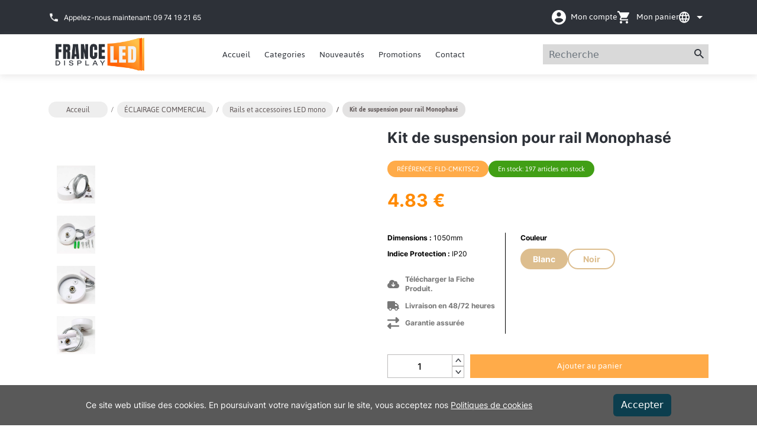

--- FILE ---
content_type: text/html; charset=utf-8
request_url: https://france-led-display.fr/18-eclairage-commercial-pour-les-magasins/rails-et-accessoires-led-mono/568-kit-de-suspension-pour-rail-monophase/
body_size: 22059
content:
<!DOCTYPE html><html lang="fr" data-critters-container><head>
  <meta charset="utf-8">
  <title>Kit de suspension pour rail Monophasé</title>
  <base href="/">
  <meta name="viewport" content="viewport-fit=cover, width=device-width, initial-scale=1.0, minimum-scale=1.0, maximum-scale=1.0, user-scalable=no">
  <link rel="icon" type="image/x-icon" href="/favicon.ico">
  <!-- Javascript library. Should be loaded in head section -->
 <!-- <script
          src="https://static-clicandpay.groupecdn.fr/static/js/krypton-client/V4.0/stable/kr-payment-form.min.js"
          kr-public-key="31699250:testpublickey_cpVhhed2MOSPm4J8SeAuSnXPqt60XJZzkPAXz2087R33p"
          kr-post-url-success="success.html"
          kr-spa-mode="false">
  </script> -->

  <!-- theme and plugins. should be loaded after the javascript library -->
  <!-- not mandatory but helps to have a nice payment form out of the box -->
  <link rel="stylesheet" href="https://static-clicandpay.groupecdn.fr/static/js/krypton-client/V4.0/ext/classic-reset.css">
  <link rel="stylesheet" href="https://unpkg.com/ngx-bootstrap/datepicker/bs-datepicker.css">
  <script src="https://static-clicandpay.groupecdn.fr/static/js/krypton-client/V4.0/ext/classic.js">
  </script>
  <link rel="manifest" href="manifest.webmanifest">
  <meta name="theme-color" content="#1976d2">
<style>@charset "UTF-8";:root{--bs-blue:#0d6efd;--bs-indigo:#6610f2;--bs-purple:#6f42c1;--bs-pink:#d63384;--bs-red:#dc3545;--bs-orange:#fd7e14;--bs-yellow:#ffc107;--bs-green:#198754;--bs-teal:#20c997;--bs-cyan:#0dcaf0;--bs-black:#000;--bs-white:#fff;--bs-gray:#6c757d;--bs-gray-dark:#343a40;--bs-gray-100:#f8f9fa;--bs-gray-200:#e9ecef;--bs-gray-300:#dee2e6;--bs-gray-400:#ced4da;--bs-gray-500:#adb5bd;--bs-gray-600:#6c757d;--bs-gray-700:#495057;--bs-gray-800:#343a40;--bs-gray-900:#212529;--bs-primary:#0d6efd;--bs-secondary:#6c757d;--bs-success:#198754;--bs-info:#0dcaf0;--bs-warning:#ffc107;--bs-danger:#dc3545;--bs-light:#f8f9fa;--bs-dark:#212529;--bs-primary-rgb:13,110,253;--bs-secondary-rgb:108,117,125;--bs-success-rgb:25,135,84;--bs-info-rgb:13,202,240;--bs-warning-rgb:255,193,7;--bs-danger-rgb:220,53,69;--bs-light-rgb:248,249,250;--bs-dark-rgb:33,37,41;--bs-white-rgb:255,255,255;--bs-black-rgb:0,0,0;--bs-body-color-rgb:33,37,41;--bs-body-bg-rgb:255,255,255;--bs-font-sans-serif:system-ui,-apple-system,"Segoe UI",Roboto,"Helvetica Neue","Noto Sans","Liberation Sans",Arial,sans-serif,"Apple Color Emoji","Segoe UI Emoji","Segoe UI Symbol","Noto Color Emoji";--bs-font-monospace:SFMono-Regular,Menlo,Monaco,Consolas,"Liberation Mono","Courier New",monospace;--bs-gradient:linear-gradient(180deg, rgba(255, 255, 255, .15), rgba(255, 255, 255, 0));--bs-body-font-family:var(--bs-font-sans-serif);--bs-body-font-size:1rem;--bs-body-font-weight:400;--bs-body-line-height:1.5;--bs-body-color:#212529;--bs-body-bg:#fff;--bs-border-width:1px;--bs-border-style:solid;--bs-border-color:#dee2e6;--bs-border-color-translucent:rgba(0, 0, 0, .175);--bs-border-radius:.375rem;--bs-border-radius-sm:.25rem;--bs-border-radius-lg:.5rem;--bs-border-radius-xl:1rem;--bs-border-radius-2xl:2rem;--bs-border-radius-pill:50rem;--bs-link-color:#0d6efd;--bs-link-hover-color:#0a58ca;--bs-code-color:#d63384;--bs-highlight-bg:#fff3cd}*,:after,:before{box-sizing:border-box}@media (prefers-reduced-motion:no-preference){:root{scroll-behavior:smooth}}body{margin:0;font-family:var(--bs-body-font-family);font-size:var(--bs-body-font-size);font-weight:var(--bs-body-font-weight);line-height:var(--bs-body-line-height);color:var(--bs-body-color);text-align:var(--bs-body-text-align);background-color:var(--bs-body-bg);-webkit-text-size-adjust:100%;-webkit-tap-highlight-color:transparent}body{padding:0;margin:0}</style><style>@charset "UTF-8";:root{--bs-blue:#0d6efd;--bs-indigo:#6610f2;--bs-purple:#6f42c1;--bs-pink:#d63384;--bs-red:#dc3545;--bs-orange:#fd7e14;--bs-yellow:#ffc107;--bs-green:#198754;--bs-teal:#20c997;--bs-cyan:#0dcaf0;--bs-black:#000;--bs-white:#fff;--bs-gray:#6c757d;--bs-gray-dark:#343a40;--bs-gray-100:#f8f9fa;--bs-gray-200:#e9ecef;--bs-gray-300:#dee2e6;--bs-gray-400:#ced4da;--bs-gray-500:#adb5bd;--bs-gray-600:#6c757d;--bs-gray-700:#495057;--bs-gray-800:#343a40;--bs-gray-900:#212529;--bs-primary:#0d6efd;--bs-secondary:#6c757d;--bs-success:#198754;--bs-info:#0dcaf0;--bs-warning:#ffc107;--bs-danger:#dc3545;--bs-light:#f8f9fa;--bs-dark:#212529;--bs-primary-rgb:13,110,253;--bs-secondary-rgb:108,117,125;--bs-success-rgb:25,135,84;--bs-info-rgb:13,202,240;--bs-warning-rgb:255,193,7;--bs-danger-rgb:220,53,69;--bs-light-rgb:248,249,250;--bs-dark-rgb:33,37,41;--bs-white-rgb:255,255,255;--bs-black-rgb:0,0,0;--bs-body-color-rgb:33,37,41;--bs-body-bg-rgb:255,255,255;--bs-font-sans-serif:system-ui,-apple-system,"Segoe UI",Roboto,"Helvetica Neue","Noto Sans","Liberation Sans",Arial,sans-serif,"Apple Color Emoji","Segoe UI Emoji","Segoe UI Symbol","Noto Color Emoji";--bs-font-monospace:SFMono-Regular,Menlo,Monaco,Consolas,"Liberation Mono","Courier New",monospace;--bs-gradient:linear-gradient(180deg, rgba(255, 255, 255, .15), rgba(255, 255, 255, 0));--bs-body-font-family:var(--bs-font-sans-serif);--bs-body-font-size:1rem;--bs-body-font-weight:400;--bs-body-line-height:1.5;--bs-body-color:#212529;--bs-body-bg:#fff;--bs-border-width:1px;--bs-border-style:solid;--bs-border-color:#dee2e6;--bs-border-color-translucent:rgba(0, 0, 0, .175);--bs-border-radius:.375rem;--bs-border-radius-sm:.25rem;--bs-border-radius-lg:.5rem;--bs-border-radius-xl:1rem;--bs-border-radius-2xl:2rem;--bs-border-radius-pill:50rem;--bs-link-color:#0d6efd;--bs-link-hover-color:#0a58ca;--bs-code-color:#d63384;--bs-highlight-bg:#fff3cd}*,:after,:before{box-sizing:border-box}@media (prefers-reduced-motion:no-preference){:root{scroll-behavior:smooth}}body{margin:0;font-family:var(--bs-body-font-family);font-size:var(--bs-body-font-size);font-weight:var(--bs-body-font-weight);line-height:var(--bs-body-line-height);color:var(--bs-body-color);text-align:var(--bs-body-text-align);background-color:var(--bs-body-bg);-webkit-text-size-adjust:100%;-webkit-tap-highlight-color:transparent}h1,h2,h3,h4{margin-top:0;margin-bottom:.5rem;font-weight:500;line-height:1.2}h1{font-size:calc(1.375rem + 1.5vw)}@media (min-width:1200px){h1{font-size:2.5rem}}h2{font-size:calc(1.325rem + .9vw)}@media (min-width:1200px){h2{font-size:2rem}}h3{font-size:calc(1.3rem + .6vw)}@media (min-width:1200px){h3{font-size:1.75rem}}h4{font-size:calc(1.275rem + .3vw)}@media (min-width:1200px){h4{font-size:1.5rem}}p{margin-top:0;margin-bottom:1rem}ol,ul{padding-left:2rem}ol,ul{margin-top:0;margin-bottom:1rem}strong{font-weight:bolder}a{color:var(--bs-link-color);text-decoration:underline}a:hover{color:var(--bs-link-hover-color)}img{vertical-align:middle}label{display:inline-block}button{border-radius:0}button:focus:not(:focus-visible){outline:0}button,input{margin:0;font-family:inherit;font-size:inherit;line-height:inherit}button{text-transform:none}[role=button]{cursor:pointer}[type=button],[type=submit],button{-webkit-appearance:button}[type=button]:not(:disabled),[type=submit]:not(:disabled),button:not(:disabled){cursor:pointer}[type=search]{outline-offset:-2px;-webkit-appearance:textfield}.container{--bs-gutter-x:1.5rem;--bs-gutter-y:0;width:100%;padding-right:calc(var(--bs-gutter-x) * .5);padding-left:calc(var(--bs-gutter-x) * .5);margin-right:auto;margin-left:auto}@media (min-width:576px){.container{max-width:540px}}@media (min-width:768px){.container{max-width:720px}}@media (min-width:992px){.container{max-width:960px}}@media (min-width:1200px){.container{max-width:1140px}}@media (min-width:1400px){.container{max-width:1320px}}.form-control{display:block;width:100%;padding:.375rem .75rem;font-size:1rem;font-weight:400;line-height:1.5;color:#212529;background-color:#fff;background-clip:padding-box;border:1px solid #ced4da;appearance:none;border-radius:.375rem;transition:border-color .15s ease-in-out,box-shadow .15s ease-in-out}@media (prefers-reduced-motion:reduce){.form-control{transition:none}}.form-control:focus{color:#212529;background-color:#fff;border-color:#86b7fe;outline:0;box-shadow:0 0 0 .25rem #0d6efd40}.form-control::-webkit-date-and-time-value{height:1.5em}.form-control::placeholder{color:#6c757d;opacity:1}.form-control:disabled{background-color:#e9ecef;opacity:1}.form-control::file-selector-button{padding:.375rem .75rem;margin:-.375rem -.75rem;margin-inline-end:.75rem;color:#212529;background-color:#e9ecef;pointer-events:none;border-color:inherit;border-style:solid;border-width:0;border-inline-end-width:1px;border-radius:0;transition:color .15s ease-in-out,background-color .15s ease-in-out,border-color .15s ease-in-out,box-shadow .15s ease-in-out}@media (prefers-reduced-motion:reduce){.form-control::file-selector-button{transition:none}}.form-control:hover:not(:disabled):not([readonly])::file-selector-button{background-color:#dde0e3}.btn{--bs-btn-padding-x:.75rem;--bs-btn-padding-y:.375rem;--bs-btn-font-family: ;--bs-btn-font-size:1rem;--bs-btn-font-weight:400;--bs-btn-line-height:1.5;--bs-btn-color:#212529;--bs-btn-bg:transparent;--bs-btn-border-width:1px;--bs-btn-border-color:transparent;--bs-btn-border-radius:.375rem;--bs-btn-hover-border-color:transparent;--bs-btn-box-shadow:inset 0 1px 0 rgba(255, 255, 255, .15),0 1px 1px rgba(0, 0, 0, .075);--bs-btn-disabled-opacity:.65;--bs-btn-focus-box-shadow:0 0 0 .25rem rgba(var(--bs-btn-focus-shadow-rgb), .5);display:inline-block;padding:var(--bs-btn-padding-y) var(--bs-btn-padding-x);font-family:var(--bs-btn-font-family);font-size:var(--bs-btn-font-size);font-weight:var(--bs-btn-font-weight);line-height:var(--bs-btn-line-height);color:var(--bs-btn-color);text-align:center;text-decoration:none;vertical-align:middle;cursor:pointer;-webkit-user-select:none;user-select:none;border:var(--bs-btn-border-width) solid var(--bs-btn-border-color);border-radius:var(--bs-btn-border-radius);background-color:var(--bs-btn-bg);transition:color .15s ease-in-out,background-color .15s ease-in-out,border-color .15s ease-in-out,box-shadow .15s ease-in-out}@media (prefers-reduced-motion:reduce){.btn{transition:none}}.btn:hover{color:var(--bs-btn-hover-color);background-color:var(--bs-btn-hover-bg);border-color:var(--bs-btn-hover-border-color)}.btn:focus-visible{color:var(--bs-btn-hover-color);background-color:var(--bs-btn-hover-bg);border-color:var(--bs-btn-hover-border-color);outline:0;box-shadow:var(--bs-btn-focus-box-shadow)}.btn:first-child:active,:not(.btn-check)+.btn:active{color:var(--bs-btn-active-color);background-color:var(--bs-btn-active-bg);border-color:var(--bs-btn-active-border-color)}.btn:first-child:active:focus-visible,:not(.btn-check)+.btn:active:focus-visible{box-shadow:var(--bs-btn-focus-box-shadow)}.btn:disabled{color:var(--bs-btn-disabled-color);pointer-events:none;background-color:var(--bs-btn-disabled-bg);border-color:var(--bs-btn-disabled-border-color);opacity:var(--bs-btn-disabled-opacity)}.btn-link{--bs-btn-font-weight:400;--bs-btn-color:var(--bs-link-color);--bs-btn-bg:transparent;--bs-btn-border-color:transparent;--bs-btn-hover-color:var(--bs-link-hover-color);--bs-btn-hover-border-color:transparent;--bs-btn-active-color:var(--bs-link-hover-color);--bs-btn-active-border-color:transparent;--bs-btn-disabled-color:#6c757d;--bs-btn-disabled-border-color:transparent;--bs-btn-box-shadow:none;--bs-btn-focus-shadow-rgb:49,132,253;text-decoration:underline}.btn-link:focus-visible{color:var(--bs-btn-color)}.btn-link:hover{color:var(--bs-btn-hover-color)}.fade{transition:opacity .15s linear}@media (prefers-reduced-motion:reduce){.fade{transition:none}}.fade:not(.show){opacity:0}.collapse:not(.show){display:none}.nav{--bs-nav-link-padding-x:1rem;--bs-nav-link-padding-y:.5rem;--bs-nav-link-font-weight: ;--bs-nav-link-color:var(--bs-link-color);--bs-nav-link-hover-color:var(--bs-link-hover-color);--bs-nav-link-disabled-color:#6c757d;display:flex;flex-wrap:wrap;padding-left:0;margin-bottom:0;list-style:none}.nav-link{display:block;padding:var(--bs-nav-link-padding-y) var(--bs-nav-link-padding-x);font-size:var(--bs-nav-link-font-size);font-weight:var(--bs-nav-link-font-weight);color:var(--bs-nav-link-color);text-decoration:none;transition:color .15s ease-in-out,background-color .15s ease-in-out,border-color .15s ease-in-out}@media (prefers-reduced-motion:reduce){.nav-link{transition:none}}.nav-link:focus,.nav-link:hover{color:var(--bs-nav-link-hover-color)}.nav-tabs{--bs-nav-tabs-border-width:1px;--bs-nav-tabs-border-color:#dee2e6;--bs-nav-tabs-border-radius:.375rem;--bs-nav-tabs-link-hover-border-color:#e9ecef #e9ecef #dee2e6;--bs-nav-tabs-link-active-color:#495057;--bs-nav-tabs-link-active-bg:#fff;--bs-nav-tabs-link-active-border-color:#dee2e6 #dee2e6 #fff;border-bottom:var(--bs-nav-tabs-border-width) solid var(--bs-nav-tabs-border-color)}.nav-tabs .nav-link{margin-bottom:calc(-1 * var(--bs-nav-tabs-border-width));background:0 0;border:var(--bs-nav-tabs-border-width) solid transparent;border-top-left-radius:var(--bs-nav-tabs-border-radius);border-top-right-radius:var(--bs-nav-tabs-border-radius)}.nav-tabs .nav-link:focus,.nav-tabs .nav-link:hover{isolation:isolate;border-color:var(--bs-nav-tabs-link-hover-border-color)}.nav-tabs .nav-link:disabled{color:var(--bs-nav-link-disabled-color);background-color:transparent;border-color:transparent}.nav-tabs .nav-link.active{color:var(--bs-nav-tabs-link-active-color);background-color:var(--bs-nav-tabs-link-active-bg);border-color:var(--bs-nav-tabs-link-active-border-color)}.tab-content>.tab-pane{display:none}.tab-content>.active{display:block}.card{--bs-card-spacer-y:1rem;--bs-card-spacer-x:1rem;--bs-card-title-spacer-y:.5rem;--bs-card-border-width:1px;--bs-card-border-color:var(--bs-border-color-translucent);--bs-card-border-radius:.375rem;--bs-card-box-shadow: ;--bs-card-inner-border-radius:calc(.375rem - 1px);--bs-card-cap-padding-y:.5rem;--bs-card-cap-padding-x:1rem;--bs-card-cap-bg:rgba(0, 0, 0, .03);--bs-card-cap-color: ;--bs-card-height: ;--bs-card-color: ;--bs-card-bg:#fff;--bs-card-img-overlay-padding:1rem;--bs-card-group-margin:.75rem;position:relative;display:flex;flex-direction:column;min-width:0;height:var(--bs-card-height);word-wrap:break-word;background-color:var(--bs-card-bg);background-clip:border-box;border:var(--bs-card-border-width) solid var(--bs-card-border-color);border-radius:var(--bs-card-border-radius)}.card-body{flex:1 1 auto;padding:var(--bs-card-spacer-y) var(--bs-card-spacer-x);color:var(--bs-card-color)}.card-header{padding:var(--bs-card-cap-padding-y) var(--bs-card-cap-padding-x);margin-bottom:0;color:var(--bs-card-cap-color);background-color:var(--bs-card-cap-bg);border-bottom:var(--bs-card-border-width) solid var(--bs-card-border-color)}.card-header:first-child{border-radius:var(--bs-card-inner-border-radius) var(--bs-card-inner-border-radius) 0 0}.breadcrumb{--bs-breadcrumb-padding-x:0;--bs-breadcrumb-padding-y:0;--bs-breadcrumb-margin-bottom:1rem;--bs-breadcrumb-bg: ;--bs-breadcrumb-border-radius: ;--bs-breadcrumb-divider-color:#6c757d;--bs-breadcrumb-item-padding-x:.5rem;--bs-breadcrumb-item-active-color:#6c757d;display:flex;flex-wrap:wrap;padding:var(--bs-breadcrumb-padding-y) var(--bs-breadcrumb-padding-x);margin-bottom:var(--bs-breadcrumb-margin-bottom);font-size:var(--bs-breadcrumb-font-size);list-style:none;background-color:var(--bs-breadcrumb-bg);border-radius:var(--bs-breadcrumb-border-radius)}.breadcrumb-item+.breadcrumb-item{padding-left:var(--bs-breadcrumb-item-padding-x)}.breadcrumb-item+.breadcrumb-item:before{float:left;padding-right:var(--bs-breadcrumb-item-padding-x);color:var(--bs-breadcrumb-divider-color);content:var(--bs-breadcrumb-divider, "/")}.breadcrumb-item.active{color:var(--bs-breadcrumb-item-active-color)}.btn-close{box-sizing:content-box;width:1em;height:1em;padding:.25em;color:#000;background:transparent url("data:image/svg+xml,%3csvg xmlns='http://www.w3.org/2000/svg' viewBox='0 0 16 16' fill='%23000'%3e%3cpath d='M.293.293a1 1 0 0 1 1.414 0L8 6.586 14.293.293a1 1 0 1 1 1.414 1.414L9.414 8l6.293 6.293a1 1 0 0 1-1.414 1.414L8 9.414l-6.293 6.293a1 1 0 0 1-1.414-1.414L6.586 8 .293 1.707a1 1 0 0 1 0-1.414z'/%3e%3c/svg%3e") center/1em auto no-repeat;border:0;border-radius:.375rem;opacity:.5}.btn-close:hover{color:#000;text-decoration:none;opacity:.75}.btn-close:focus{outline:0;box-shadow:0 0 0 .25rem #0d6efd40;opacity:1}.btn-close:disabled{pointer-events:none;-webkit-user-select:none;user-select:none;opacity:.25}.modal{--bs-modal-zindex:1055;--bs-modal-width:500px;--bs-modal-padding:1rem;--bs-modal-margin:.5rem;--bs-modal-color: ;--bs-modal-bg:#fff;--bs-modal-border-color:var(--bs-border-color-translucent);--bs-modal-border-width:1px;--bs-modal-border-radius:.5rem;--bs-modal-box-shadow:0 .125rem .25rem rgba(0, 0, 0, .075);--bs-modal-inner-border-radius:calc(.5rem - 1px);--bs-modal-header-padding-x:1rem;--bs-modal-header-padding-y:1rem;--bs-modal-header-padding:1rem 1rem;--bs-modal-header-border-color:var(--bs-border-color);--bs-modal-header-border-width:1px;--bs-modal-title-line-height:1.5;--bs-modal-footer-gap:.5rem;--bs-modal-footer-bg: ;--bs-modal-footer-border-color:var(--bs-border-color);--bs-modal-footer-border-width:1px;position:fixed;top:0;left:0;z-index:var(--bs-modal-zindex);display:none;width:100%;height:100%;overflow-x:hidden;overflow-y:auto;outline:0}.modal-dialog{position:relative;width:auto;margin:var(--bs-modal-margin);pointer-events:none}.modal.fade .modal-dialog{transition:transform .3s ease-out;transform:translateY(-50px)}@media (prefers-reduced-motion:reduce){.modal.fade .modal-dialog{transition:none}}.modal-content{position:relative;display:flex;flex-direction:column;width:100%;color:var(--bs-modal-color);pointer-events:auto;background-color:var(--bs-modal-bg);background-clip:padding-box;border:var(--bs-modal-border-width) solid var(--bs-modal-border-color);border-radius:var(--bs-modal-border-radius);outline:0}.modal-header{display:flex;flex-shrink:0;align-items:center;justify-content:space-between;padding:var(--bs-modal-header-padding);border-bottom:var(--bs-modal-header-border-width) solid var(--bs-modal-header-border-color);border-top-left-radius:var(--bs-modal-inner-border-radius);border-top-right-radius:var(--bs-modal-inner-border-radius)}.modal-header .btn-close{padding:calc(var(--bs-modal-header-padding-y) * .5) calc(var(--bs-modal-header-padding-x) * .5);margin:calc(-.5 * var(--bs-modal-header-padding-y)) calc(-.5 * var(--bs-modal-header-padding-x)) calc(-.5 * var(--bs-modal-header-padding-y)) auto}.modal-title{margin-bottom:0;line-height:var(--bs-modal-title-line-height)}.modal-body{position:relative;flex:1 1 auto;padding:var(--bs-modal-padding)}@media (min-width:576px){.modal{--bs-modal-margin:1.75rem;--bs-modal-box-shadow:0 .5rem 1rem rgba(0, 0, 0, .15)}.modal-dialog{max-width:var(--bs-modal-width);margin-right:auto;margin-left:auto}.modal-sm{--bs-modal-width:300px}}.carousel{position:relative}.visually-hidden{position:absolute!important;width:1px!important;height:1px!important;padding:0!important;margin:-1px!important;overflow:hidden!important;clip:rect(0,0,0,0)!important;white-space:nowrap!important;border:0!important}.flex-column{flex-direction:column!important}.mt-4{margin-top:1.5rem!important}.ng-select .ng-select-container{color:#333;background-color:#fff;border-radius:4px;border:1px solid #ccc;min-height:36px;align-items:center}.ng-select .ng-select-container:hover{box-shadow:0 1px #0000000f}.ng-select .ng-select-container .ng-value-container{align-items:center;padding-left:10px}.ng-select .ng-select-container .ng-value-container .ng-placeholder{color:#999}.ng-select.ng-select-single .ng-select-container{height:36px}.ng-select.ng-select-single .ng-select-container .ng-value-container .ng-input{top:5px;left:0;padding-left:10px;padding-right:50px}.ng-select .ng-arrow-wrapper{width:25px;padding-right:5px}.ng-select .ng-arrow-wrapper:hover .ng-arrow{border-top-color:#666}.ng-select .ng-arrow-wrapper .ng-arrow{border-color:#999 transparent transparent;border-style:solid;border-width:5px 5px 2.5px}@font-face{font-family:Inter-Medium;src:url(Inter-Medium.991010d9356692c1.eot);src:url(Inter-Medium.991010d9356692c1.eot?#iefix) format("embedded-opentype"),url(Inter-Medium.d2e8acc3653355d1.woff2) format("woff2"),url(Inter-Medium.7125aa4af2f57eed.woff) format("woff"),url(Inter-Medium.6c4ffa9a69218e74.ttf) format("truetype"),url(Inter-Medium.d3af6529e859c2fd.svg#Inter-Medium) format("svg");font-weight:500;font-style:normal;font-display:swap}@font-face{font-family:Inter-Regular;src:url(Inter-Regular.3bc4b75ecc4f1f0f.eot);src:url(Inter-Regular.3bc4b75ecc4f1f0f.eot?#iefix) format("embedded-opentype"),url(Inter-Regular.d9c0f26157d26d70.woff2) format("woff2"),url(Inter-Regular.d78d92393d6c07f5.woff) format("woff"),url(Inter-Regular.fe148728e8e8849a.ttf) format("truetype"),url(Inter-Regular.d448a4d9e70a2086.svg#Inter-Regular) format("svg");font-weight:400;font-style:normal;font-display:swap}@font-face{font-family:Jaldi-Regular;src:url(Jaldi-Regular.d00961fed36c18e1.eot);src:url(Jaldi-Regular.d00961fed36c18e1.eot?#iefix) format("embedded-opentype"),url(Jaldi-Regular.6b755c52dbc8e0f4.woff2) format("woff2"),url(Jaldi-Regular.312ce32f433e004e.woff) format("woff"),url(Jaldi-Regular.3aa1127aabbad374.ttf) format("truetype"),url(Jaldi-Regular.075983fe11b6824e.svg#Jaldi-Regular) format("svg");font-weight:400;font-style:normal;font-display:swap}@font-face{font-family:Jaldi-Bold;src:url(Jaldi-Bold.6ee695eca65f008a.eot);src:url(Jaldi-Bold.6ee695eca65f008a.eot?#iefix) format("embedded-opentype"),url(Jaldi-Bold.236ad6c141eb2dc3.woff2) format("woff2"),url(Jaldi-Bold.2cb4a72420a2045c.woff) format("woff"),url(Jaldi-Bold.c1197c975a08f730.ttf) format("truetype"),url(Jaldi-Bold.e82e334ab11d2e21.svg#Jaldi-Bold) format("svg");font-weight:700;font-style:normal;font-display:swap}body{padding:0;margin:0}ul,li{margin:0;padding:0;list-style:none}a{text-decoration:none;cursor:pointer}main{margin:158px 0 0;min-height:calc(100vh - 158px)}.grid{display:grid}.grid.gtc-3{grid-template-columns:repeat(4,1fr)}.grid.gcg-2{grid-column-gap:60px}.desk-version{display:block}.desk-version.grid{display:grid}.mobile-version{display:none}.section-header{display:flex;align-items:center;justify-content:space-between;border-bottom:1px solid #2D3138;padding:25px 0;margin:0 0 25px}.section-header .section-header_title-blc .section-header_title{font-size:25px;line-height:25px;color:#2d3138;font-family:Jaldi-Bold,serif;margin:0;text-transform:uppercase}.slide-product-info{width:275px;margin:0 auto;display:block}.slide-product-info .product-info_img{margin:0 0 20px;height:262px;display:flex;align-items:center;justify-content:center;position:relative;overflow:hidden;border:2px solid transparent}.slide-product-info .product-info_img img{height:100%}.slide-product-info .product-info_title{margin:0 0 25px;font-size:22px;line-height:22px;color:#635b5b;display:-webkit-box;-webkit-box-orient:vertical;overflow:hidden;-webkit-line-clamp:2;font-family:Jaldi-Bold,serif;text-align:center;height:42px}.slide-product-info .product-info_price{max-width:138px;height:39px;margin:0 auto 10px;border-radius:20px;background-color:#ddbe8f;display:flex;align-items:center;justify-content:center;font-size:22px;line-height:22px;color:#fff;font-family:Jaldi-Bold,serif}.slide-product-info .product-info_price span{font-size:22px;line-height:22px;font-family:Jaldi-Regular,serif}.breadcrumb-area .breadcrumb .breadcrumb-item{display:flex;align-items:center;justify-content:center;min-width:100px;height:33px;border-radius:20px;background-color:#eee;font-family:Jaldi-Regular,serif;font-size:14px;line-height:14px;color:#635b5b;padding:0 15px;cursor:pointer}.breadcrumb-area .breadcrumb .breadcrumb-item a{font-size:14px;line-height:14px;color:#635b5b}.breadcrumb-area .breadcrumb .breadcrumb-item.active{background-color:#e3e2e2;font-family:Jaldi-Bold,serif}.breadcrumb-area .breadcrumb .breadcrumb-item:not(:last-child){margin:0 16px 0 0}.breadcrumb-area .breadcrumb .breadcrumb-item+.breadcrumb-item{position:relative}.breadcrumb-area .breadcrumb .breadcrumb-item+.breadcrumb-item:before{float:none;position:absolute;left:-10px;color:#635b5b}.modal.modal-style-1 .modal-dialog{--bs-modal-width:1200px;--bs-modal-margin:10.75rem;--bs-modal-border-radius:0}.modal.modal-style-1 .modal-dialog .modal-content .modal-header{background-color:#ffab49;border-radius:0}.modal.modal-style-1 .modal-dialog .modal-content .modal-header .modal-title{font-size:25px;line-height:150%;color:#fff;font-family:Inter-Regular,serif;letter-spacing:.015em}.modal.modal-style-1 .modal-dialog .modal-content .modal-body{padding:32px}.add-number-area{display:flex}.add-number-area .add-number-input{width:138px;height:50px;font-size:18px;line-height:150%;color:#000;border:1px solid #BCBBBB;background-color:#fff;border-radius:0;font-family:Inter-Medium,serif;letter-spacing:.015em;text-align:center}.add-number-area .add-number_btns-group{display:flex;align-items:center;justify-content:center;flex-direction:column}.add-number-area .add-number_btns-group .btn{width:24px;height:25px;border:1px solid #BCBBBB;border-left:0;border-radius:0;padding:0;background-repeat:no-repeat;background-position:center;background-size:13px auto}.add-number-area .add-number_btns-group .btn-addnumber{background-image:url(arrow-add-number.0bacf9f086c8dc84.svg)}.add-number-area .add-number_btns-group .btn-minusnumber{background-image:url(arrow-minus-number.527080776d7974a3.svg)}@media (max-width: 1440px){main{margin:127px 0 0;min-height:calc(100vh - 127px)}.section-header{padding:20px 0;margin:0 0 20px}.section-header .section-header_title-blc .section-header_title{font-size:20px;line-height:20px}.slide-product-info{width:220px}.slide-product-info .product-info_img{margin:0 0 16px;height:210px}.slide-product-info .product-info_title{margin:0 0 20px;font-size:18px;line-height:22px}.slide-product-info .product-info_price{max-width:110px;height:32px;margin:0 auto 8px;border-radius:16px;font-size:18px;line-height:18px}.slide-product-info .product-info_price span{font-size:18px;line-height:18px}.modal.modal-style-1 .modal-dialog{--bs-modal-width:1000px;--bs-modal-margin:8.75rem}.modal.modal-style-1 .modal-dialog .modal-content .modal-header .modal-title{font-size:20px;line-height:100%}.breadcrumb-area .breadcrumb .breadcrumb-item{height:27px;font-size:12px;line-height:12px;padding:0 12px}.add-number-area .add-number-input{width:110px;height:40px;font-size:15px;line-height:120%}.add-number-area .add-number_btns-group .btn{width:22px;height:20px;background-size:11px auto}}@media (max-width: 992px){.breadcrumb-area .breadcrumb .breadcrumb-item:not(:last-child){margin:0 16px 15px 0}.grid{display:block}}@media (max-width: 767px){.desk-version,.desk-version.grid{display:none}.mobile-version{display:block}.section-header{justify-content:center;border-bottom:0}}@media (max-width: 300px){.modal.modal-style-1 .modal-header .btn-close,.modal.modal-style-1 .modal-dialog .modal-content .modal-header .modal-title{font-size:12px}.modal.modal-add-cart .modal-dialog{margin:10px}}.btn.btn-orange{min-width:196px;height:40px;font-size:20px;line-height:20px;color:#fff;background-color:#ffab49;border:1px solid #FFAB49;border-radius:0;font-family:Jaldi-Regular,serif;transition:all .3s}.btn.btn-orange:hover{color:#ffab49;background-color:#fff}.btn.btn-orange.w-berder{background-color:#fff;color:#ffab49}.btn.btn-orange.w-berder:hover{color:#fff;background-color:#ffab49}@media (max-width: 1440px){.btn.btn-orange{font-size:16px;line-height:16px}}@media (max-width: 767px){.btn.btn-orange{font-size:14px;line-height:14px}}@media (max-width: 385px){.btn.btn-orange{font-size:12px;line-height:12px}}input[type=number]::-webkit-inner-spin-button,input[type=number]::-webkit-outer-spin-button{-webkit-appearance:none;margin:0}input[type=number]{-moz-appearance:textfield}</style><link rel="stylesheet" href="styles.f0c704fdddafe2cc.css" media="print" onload="this.media='all'"><noscript><link rel="stylesheet" href="styles.f0c704fdddafe2cc.css"></noscript><style ng-app-id="ng">@media (max-width: 1440px){main.resize-for-contact[_ngcontent-ng-c2154363882]{min-height:calc(100vh - 323px)}}</style><style ng-app-id="ng">header[_ngcontent-ng-c558155523]{position:fixed;top:0;left:0;right:0;z-index:10}header[_ngcontent-ng-c558155523]   .hearder-top[_ngcontent-ng-c558155523]{background-color:#2d3138;width:100vw;height:73px}header[_ngcontent-ng-c558155523]   .hearder-top[_ngcontent-ng-c558155523]   .container[_ngcontent-ng-c558155523]{display:flex;align-items:center;justify-content:space-between;height:100%}header[_ngcontent-ng-c558155523]   .hearder-bottom[_ngcontent-ng-c558155523]{background-color:#fff;width:100%;height:85px;box-shadow:0 4px 10px #b3b0b040;padding:15px 0}header[_ngcontent-ng-c558155523]   .hearder-bottom[_ngcontent-ng-c558155523]   .container[_ngcontent-ng-c558155523]{display:flex;align-items:center;justify-content:space-between;height:100%}header[_ngcontent-ng-c558155523]   .call-now-area[_ngcontent-ng-c558155523]   .call-now-desc[_ngcontent-ng-c558155523]{margin:0;padding:3px 0 3px 32px;background-image:url(phone-icn.b836fd4f0d38ca61.svg);background-repeat:no-repeat;background-position:left center;background-size:22px auto;font-size:15px;line-height:15px;color:#fff;font-family:Inter-Regular,serif;font-weight:400}header[_ngcontent-ng-c558155523]   .hearder-top_links-group[_ngcontent-ng-c558155523]   .hearder-top_toggle-area[_ngcontent-ng-c558155523]{display:none;position:absolute;top:73px;right:0;width:415px;z-index:2;background-color:#fff;border:1px solid #ddd;box-shadow:4px 4px 10px #a49d9d40;padding:22px 40px;transition:all .3s}header[_ngcontent-ng-c558155523]   .hearder-top_links-group[_ngcontent-ng-c558155523]   .hearder-top_toggle-area[_ngcontent-ng-c558155523]   .toggle-area_title[_ngcontent-ng-c558155523]{margin:0 0 25px;font-size:20px;line-height:20px;color:#2d3138;font-family:Jaldi-Regular,serif}header[_ngcontent-ng-c558155523]   .hearder-top_links-group[_ngcontent-ng-c558155523]   .hearder-top_toggle-area[_ngcontent-ng-c558155523]   .toggle-area_list-blc[_ngcontent-ng-c558155523]{margin:0 0 40px}header[_ngcontent-ng-c558155523]   .hearder-top_links-group[_ngcontent-ng-c558155523]   .hearder-top_toggle-area[_ngcontent-ng-c558155523]   .toggle-area_list-blc[_ngcontent-ng-c558155523]   ul[_ngcontent-ng-c558155523]   li[_ngcontent-ng-c558155523]{padding:20px 0;border-bottom:1px solid #BCBBBB}header[_ngcontent-ng-c558155523]   .hearder-top_links-group[_ngcontent-ng-c558155523]   .hearder-top_toggle-area[_ngcontent-ng-c558155523]   .toggle-area_list-blc[_ngcontent-ng-c558155523]   .toggle-area_list-item[_ngcontent-ng-c558155523]{background-image:url(arrow-accordion-black.9803cb17d6320896.svg);background-repeat:no-repeat;background-position:100% 100%;background-size:16px auto;font-size:18px;line-height:18px;color:#000;font-family:Inter-Medium,serif;display:block}header[_ngcontent-ng-c558155523]   .hearder-top_links-group[_ngcontent-ng-c558155523]   .hearder-top_toggle-area[_ngcontent-ng-c558155523]   .toggle-area_list-blc[_ngcontent-ng-c558155523]   .toggle-area_list-item[_ngcontent-ng-c558155523]:hover{text-decoration:none}header[_ngcontent-ng-c558155523]   .hearder-top_links-group[_ngcontent-ng-c558155523]   .hearder-top_toggle-area[_ngcontent-ng-c558155523]   .btns-group[_ngcontent-ng-c558155523]{display:flex;align-items:center;justify-content:center}header[_ngcontent-ng-c558155523]   .hearder-top_links-group[_ngcontent-ng-c558155523]   .hearder-top_link-item[_ngcontent-ng-c558155523]{padding:5px 0 5px 32px;font-size:20px;line-height:20px;color:#fff;font-family:Jaldi-Regular,serif;font-weight:400;background-repeat:no-repeat;background-position:left center}header[_ngcontent-ng-c558155523]   .hearder-top_links-group[_ngcontent-ng-c558155523]   .hearder-top_link-item.user-icn[_ngcontent-ng-c558155523]{background-image:url(user-icn.962172a5a6d8ee23.svg);background-size:24px auto}header[_ngcontent-ng-c558155523]   .hearder-top_links-group[_ngcontent-ng-c558155523]   .hearder-top_link-item.panier-icn[_ngcontent-ng-c558155523]{display:flex;background-image:url(panier-icn.bdd5df607a8135af.svg);background-size:24px auto}header[_ngcontent-ng-c558155523]   .hearder-top_links-group[_ngcontent-ng-c558155523]   .hearder-top_link-item.panier-icn[_ngcontent-ng-c558155523]   div[_ngcontent-ng-c558155523]{margin-left:5px;color:#ffab49}header[_ngcontent-ng-c558155523]   .hearder-top_links-group[_ngcontent-ng-c558155523]   .hearder-top_link-item.world-icn[_ngcontent-ng-c558155523]{background-image:url(world-icn.39432e8a6305bc27.svg);background-size:22px auto}header[_ngcontent-ng-c558155523]   .hearder-top_links-group[_ngcontent-ng-c558155523]   .hearder-top_link-item[_ngcontent-ng-c558155523]:not(:last-child){margin-right:23px}header[_ngcontent-ng-c558155523]   .hearder-top_links-group[_ngcontent-ng-c558155523]   .hearder-top_link-item[_ngcontent-ng-c558155523]:hover{text-decoration:underline}header[_ngcontent-ng-c558155523]   .hearder-top_links-group[_ngcontent-ng-c558155523]   .hearder-top_link-item.active[_ngcontent-ng-c558155523]{color:#ffab49}header[_ngcontent-ng-c558155523]   .hearder-top_links-group[_ngcontent-ng-c558155523]   .hearder-top_link-item.active.user-icn[_ngcontent-ng-c558155523]{background-image:url(user-icn-active.6e16ee980a5ff9ee.svg)}header[_ngcontent-ng-c558155523]   .hearder-top_links-group[_ngcontent-ng-c558155523]   .hearder-top_link-item.active.panier-icn[_ngcontent-ng-c558155523]{color:#fff}header[_ngcontent-ng-c558155523]   .hearder-top_links-group[_ngcontent-ng-c558155523]   .hearder-top_link-item_orange[_ngcontent-ng-c558155523]{font-size:20px;line-height:20px;color:#ffab49}header[_ngcontent-ng-c558155523]   .hearder-top_links-group[_ngcontent-ng-c558155523]   .hearder-top_link-item_orange.user-icn[_ngcontent-ng-c558155523]{background-image:url(user-icn-active.6e16ee980a5ff9ee.svg)}header[_ngcontent-ng-c558155523]   .hearder-top_links-group[_ngcontent-ng-c558155523]   .ul-main-list[_ngcontent-ng-c558155523]{display:flex;align-items:center;gap:23px;position:relative}header[_ngcontent-ng-c558155523]   .hearder-top_links-group[_ngcontent-ng-c558155523]   .ul-main-list[_ngcontent-ng-c558155523] > li[_ngcontent-ng-c558155523]{height:73px;display:flex;align-items:center}header[_ngcontent-ng-c558155523]   .hearder-top_links-group[_ngcontent-ng-c558155523]   .ul-main-list[_ngcontent-ng-c558155523] > li[_ngcontent-ng-c558155523]   .hearder-top_toggle-area[_ngcontent-ng-c558155523]{display:block}header[_ngcontent-ng-c558155523]   .hearder-top_links-group[_ngcontent-ng-c558155523]   .ul-main-list[_ngcontent-ng-c558155523] > li[_ngcontent-ng-c558155523]   .hearder-top_toggle-area.active[_ngcontent-ng-c558155523]{display:block}header[_ngcontent-ng-c558155523]   .france-led-icn[_ngcontent-ng-c558155523]{width:150px;height:60px;display:flex;align-items:center;background-image:url(FLL-1.eda736fbba8446fb.png);background-repeat:no-repeat;background-position:center center;background-size:150px auto;margin:0 0 0 12px}header[_ngcontent-ng-c558155523]   .main-nav[_ngcontent-ng-c558155523]   ul[_ngcontent-ng-c558155523]{display:flex}header[_ngcontent-ng-c558155523]   .main-nav[_ngcontent-ng-c558155523]   ul[_ngcontent-ng-c558155523]   li[_ngcontent-ng-c558155523]:not(:last-child){margin-right:30px}header[_ngcontent-ng-c558155523]   .main-nav[_ngcontent-ng-c558155523]   .main-nav-item[_ngcontent-ng-c558155523]{font-size:20px;line-height:20px;color:#2d3138;font-family:Jaldi-Regular,serif;font-weight:400;transition:all .3s}header[_ngcontent-ng-c558155523]   .main-nav[_ngcontent-ng-c558155523]   .main-nav-item[_ngcontent-ng-c558155523]:hover{text-decoration:underline;color:#ffab49}header[_ngcontent-ng-c558155523]   .main-nav[_ngcontent-ng-c558155523]   .main-nav-item.active[_ngcontent-ng-c558155523]{color:#ffab49}header[_ngcontent-ng-c558155523]   .search-area[_ngcontent-ng-c558155523]{position:relative}header[_ngcontent-ng-c558155523]   .search-area[_ngcontent-ng-c558155523]   input[_ngcontent-ng-c558155523]{width:360px;height:34px;background-color:#d9d9d9;padding:10px 30px 10px 10px;border:0;border-radius:0}header[_ngcontent-ng-c558155523]   .search-area[_ngcontent-ng-c558155523]   .btn-search[_ngcontent-ng-c558155523]{background-color:transparent;background-image:url(search-icn.4d9bdc26d748f4c4.svg);background-repeat:no-repeat;background-position:center center;background-size:19px auto;width:19px;height:19px;position:absolute;top:8px;right:8px;border:0;cursor:pointer;z-index:1}.ng-select-country[_ngcontent-ng-c558155523]     ng-select{background-repeat:no-repeat;background-position:left center;background-image:url(world-icn.39432e8a6305bc27.svg);background-size:18px auto;padding:5px 0 5px 15px}.ng-select-country[_ngcontent-ng-c558155523]     ng-select.ng-select .ng-arrow-wrapper .ng-arrow{border-color:white transparent transparent}.ng-select-country[_ngcontent-ng-c558155523]     ng-select.ng-select .ng-dropdown-panel{width:initial;left:initial}.ng-select-country[_ngcontent-ng-c558155523]     ng-select.ng-select.ng-select-opened>.ng-select-container .ng-arrow{border-color:transparent transparent white}.ng-select-country[_ngcontent-ng-c558155523]     ng-select.ng-select.ng-select-opened .ng-dropdown-panel{width:100px;left:-60px}.ng-select-country[_ngcontent-ng-c558155523]     ng-select.ng-select.ng-select-opened .ng-dropdown-panel .ng-option-label{font-size:12px;line-height:12px}.ng-select-country[_ngcontent-ng-c558155523]     ng-select.ng-select.ng-select-opened .ng-select-container.ng-has-value+.ng-dropdown-panel{left:initial}.ng-select-country[_ngcontent-ng-c558155523]     ng-select .ng-select-container{background-color:transparent;border-radius:0;border:0}.ng-select-country[_ngcontent-ng-c558155523]     ng-select .ng-select-container .ng-value-label{font-size:16px;line-height:16px;color:#fff;font-family:Jaldi-Regular,serif;font-weight:400;margin:0 5px 0 0}.ng-select-country[_ngcontent-ng-c558155523]     ng-select .ng-select-container .ng-value-container .ng-placeholder{font-size:13px;line-height:13px;color:#fff;font-family:Jaldi-Regular,serif;font-weight:400}.mobile-nav[_ngcontent-ng-c558155523]{width:30px;height:30px;position:relative;cursor:pointer;display:none;z-index:1;margin:0}.mobile-nav[_ngcontent-ng-c558155523]   span[_ngcontent-ng-c558155523]{top:50%;transition:background .3s}.mobile-nav[_ngcontent-ng-c558155523]   span[_ngcontent-ng-c558155523], .mobile-nav[_ngcontent-ng-c558155523]   span[_ngcontent-ng-c558155523]:before, .mobile-nav[_ngcontent-ng-c558155523]   span[_ngcontent-ng-c558155523]:after{position:absolute;width:26px;height:2px;background-color:#fff}.mobile-nav[_ngcontent-ng-c558155523]   span[_ngcontent-ng-c558155523]:before, .mobile-nav[_ngcontent-ng-c558155523]   span[_ngcontent-ng-c558155523]:after{content:""}.mobile-nav[_ngcontent-ng-c558155523]   span[_ngcontent-ng-c558155523]:before{top:-7px;transform-origin:0 50%;transition:transform .3s}.mobile-nav[_ngcontent-ng-c558155523]   span[_ngcontent-ng-c558155523]:after{top:7px;transform-origin:0 50%;transition:transform .3s}.mobile-nav.active[_ngcontent-ng-c558155523]   span[_ngcontent-ng-c558155523]{background-color:transparent}.mobile-nav.active[_ngcontent-ng-c558155523]   span[_ngcontent-ng-c558155523]:before{transform:rotate(45deg) translate(3px) translateY(-6px)}.mobile-nav.active[_ngcontent-ng-c558155523]   span[_ngcontent-ng-c558155523]:after{transform:rotate(-45deg) translate(3px) translateY(6px)}header[_ngcontent-ng-c558155523]   .hearder-top_links-group[_ngcontent-ng-c558155523]   .hearder-top_toggle-area.header-top_toggle-panier[_ngcontent-ng-c558155523]{width:475px}header[_ngcontent-ng-c558155523]   .hearder-top_links-group[_ngcontent-ng-c558155523]   .hearder-top_toggle-area.header-top_toggle-panier[_ngcontent-ng-c558155523]   .panier-product_list[_ngcontent-ng-c558155523]{border-bottom:1px solid #D9D9D9;margin:0 0 28px;max-height:250px;overflow-x:hidden;overflow-y:auto}header[_ngcontent-ng-c558155523]   .hearder-top_links-group[_ngcontent-ng-c558155523]   .hearder-top_toggle-area.header-top_toggle-panier[_ngcontent-ng-c558155523]   .panier-product_list[_ngcontent-ng-c558155523]::-webkit-scrollbar-track{-webkit-box-shadow:inset 0 0 6px rgba(0,0,0,.3);border-radius:10px;background-color:#f5f5f5}header[_ngcontent-ng-c558155523]   .hearder-top_links-group[_ngcontent-ng-c558155523]   .hearder-top_toggle-area.header-top_toggle-panier[_ngcontent-ng-c558155523]   .panier-product_list[_ngcontent-ng-c558155523]::-webkit-scrollbar{width:6px;background-color:#f5f5f5}header[_ngcontent-ng-c558155523]   .hearder-top_links-group[_ngcontent-ng-c558155523]   .hearder-top_toggle-area.header-top_toggle-panier[_ngcontent-ng-c558155523]   .panier-product_list[_ngcontent-ng-c558155523]::-webkit-scrollbar-thumb{border-radius:10px;-webkit-box-shadow:inset 0 0 6px rgba(0,0,0,.3);background-color:silver}header[_ngcontent-ng-c558155523]   .hearder-top_links-group[_ngcontent-ng-c558155523]   .hearder-top_toggle-area.header-top_toggle-panier[_ngcontent-ng-c558155523]   .panier-product_list[_ngcontent-ng-c558155523]   .panier-product_list-item[_ngcontent-ng-c558155523]{padding:15px 0;display:grid;grid-template-columns:107px 1fr;grid-gap:30px;position:relative}header[_ngcontent-ng-c558155523]   .hearder-top_links-group[_ngcontent-ng-c558155523]   .hearder-top_toggle-area.header-top_toggle-panier[_ngcontent-ng-c558155523]   .panier-product_list[_ngcontent-ng-c558155523]   .panier-product_list-item[_ngcontent-ng-c558155523]:not(:last-child){border-bottom:1px solid #D9D9D9}header[_ngcontent-ng-c558155523]   .hearder-top_links-group[_ngcontent-ng-c558155523]   .hearder-top_toggle-area.header-top_toggle-panier[_ngcontent-ng-c558155523]   .panier-product_list[_ngcontent-ng-c558155523]   .panier-product_list-item[_ngcontent-ng-c558155523]   .btn.btn-close[_ngcontent-ng-c558155523]{position:absolute;top:10px;right:-5px;width:40px;height:40px;background-image:url(close-icn.7a21b7d215f5d4b0.svg);background-repeat:no-repeat;background-position:center center;background-size:100% auto}header[_ngcontent-ng-c558155523]   .hearder-top_links-group[_ngcontent-ng-c558155523]   .hearder-top_toggle-area.header-top_toggle-panier[_ngcontent-ng-c558155523]   .panier-product_list[_ngcontent-ng-c558155523]   .panier-product_list-item-img[_ngcontent-ng-c558155523]{width:107px;height:98px;display:flex}header[_ngcontent-ng-c558155523]   .hearder-top_links-group[_ngcontent-ng-c558155523]   .hearder-top_toggle-area.header-top_toggle-panier[_ngcontent-ng-c558155523]   .panier-product_list[_ngcontent-ng-c558155523]   .panier-product_list-item-img[_ngcontent-ng-c558155523]   img[_ngcontent-ng-c558155523]{width:100%;object-fit:fill}header[_ngcontent-ng-c558155523]   .hearder-top_links-group[_ngcontent-ng-c558155523]   .hearder-top_toggle-area.header-top_toggle-panier[_ngcontent-ng-c558155523]   .panier-product_list[_ngcontent-ng-c558155523]   .panier-product_list-item-desc[_ngcontent-ng-c558155523]{padding:0 50px 0 0}header[_ngcontent-ng-c558155523]   .hearder-top_links-group[_ngcontent-ng-c558155523]   .hearder-top_toggle-area.header-top_toggle-panier[_ngcontent-ng-c558155523]   .panier-product_list[_ngcontent-ng-c558155523]   .panier-product_list-item-desc[_ngcontent-ng-c558155523]   .panier-product_list-item-title[_ngcontent-ng-c558155523]{font-family:Inter-Bold,serif;font-size:14px;line-height:150%;color:#2d3138;letter-spacing:.015em;margin:0 0 5px}header[_ngcontent-ng-c558155523]   .hearder-top_links-group[_ngcontent-ng-c558155523]   .hearder-top_toggle-area.header-top_toggle-panier[_ngcontent-ng-c558155523]   .panier-product_list[_ngcontent-ng-c558155523]   .panier-product_list-item-desc[_ngcontent-ng-c558155523]   .panier-product_list-item-price[_ngcontent-ng-c558155523]{font-family:Inter-Bold,serif;font-size:13px;line-height:150%;color:#ff8a00;letter-spacing:.015em}header[_ngcontent-ng-c558155523]   .hearder-top_links-group[_ngcontent-ng-c558155523]   .hearder-top_toggle-area.header-top_toggle-panier[_ngcontent-ng-c558155523]   .panier-product-desctiption[_ngcontent-ng-c558155523]{margin:0 0 30px}header[_ngcontent-ng-c558155523]   .hearder-top_links-group[_ngcontent-ng-c558155523]   .hearder-top_toggle-area.header-top_toggle-panier[_ngcontent-ng-c558155523]   .panier-product-desctiption[_ngcontent-ng-c558155523]   .panier-product-desctiption_item[_ngcontent-ng-c558155523]{display:flex;align-items:center;gap:10px}header[_ngcontent-ng-c558155523]   .hearder-top_links-group[_ngcontent-ng-c558155523]   .hearder-top_toggle-area.header-top_toggle-panier[_ngcontent-ng-c558155523]   .panier-product-desctiption[_ngcontent-ng-c558155523]   .panier-product-desctiption_item[_ngcontent-ng-c558155523]:not(:last-child){margin:0 0 7px}header[_ngcontent-ng-c558155523]   .hearder-top_links-group[_ngcontent-ng-c558155523]   .hearder-top_toggle-area.header-top_toggle-panier[_ngcontent-ng-c558155523]   .panier-product-desctiption[_ngcontent-ng-c558155523]   .panier-product-desctiption_item[_ngcontent-ng-c558155523]   .panier-product-desctiption_item-label[_ngcontent-ng-c558155523]{font-family:Inter-Bold,serif;font-size:14px;line-height:150%;color:#2d3138;letter-spacing:.015em}header[_ngcontent-ng-c558155523]   .hearder-top_links-group[_ngcontent-ng-c558155523]   .hearder-top_toggle-area.header-top_toggle-panier[_ngcontent-ng-c558155523]   .panier-product-desctiption[_ngcontent-ng-c558155523]   .panier-product-desctiption_item[_ngcontent-ng-c558155523]   .panier-product-desctiption_item-value[_ngcontent-ng-c558155523]{font-family:Inter-Regular,serif;font-size:14px;line-height:150%;color:#2d3138;letter-spacing:.015em}header[_ngcontent-ng-c558155523]   .hearder-top_links-group[_ngcontent-ng-c558155523]   .hearder-top_toggle-area.header-top_toggle-panier[_ngcontent-ng-c558155523]   .panier-product-desctiption[_ngcontent-ng-c558155523]   .panier-product-desctiption_item.empty-b[_ngcontent-ng-c558155523]{display:flex;justify-content:center}header[_ngcontent-ng-c558155523]   .hearder-top_links-group[_ngcontent-ng-c558155523]   .hearder-top_toggle-area.header-top_toggle-panier[_ngcontent-ng-c558155523]   .panier-product-desctiption[_ngcontent-ng-c558155523]   .panier-product-desctiption_item.empty-b[_ngcontent-ng-c558155523]   .panier-product-desctiption_item-label[_ngcontent-ng-c558155523]{font-size:15px}.surpassed-weight[_ngcontent-ng-c558155523]{color:#ff8a00;font-family:Jaldi-Regular,serif;font-size:17px}.main-nav-overlay[_ngcontent-ng-c558155523]{display:none}@media (max-width: 1440px){header[_ngcontent-ng-c558155523]   .search-area[_ngcontent-ng-c558155523]   input[_ngcontent-ng-c558155523]{width:280px}header[_ngcontent-ng-c558155523]   .search-area[_ngcontent-ng-c558155523]   .btn-search[_ngcontent-ng-c558155523]{background-size:16px auto;width:16px;height:16px}header[_ngcontent-ng-c558155523]   .hearder-top[_ngcontent-ng-c558155523]{height:58px}header[_ngcontent-ng-c558155523]   .hearder-bottom[_ngcontent-ng-c558155523]{height:68px}header[_ngcontent-ng-c558155523]   .call-now-area[_ngcontent-ng-c558155523]   .call-now-desc[_ngcontent-ng-c558155523]{padding:3px 0 3px 26px;background-size:18px auto;font-size:12px;line-height:12px}header[_ngcontent-ng-c558155523]   .hearder-top_links-group[_ngcontent-ng-c558155523]   .ul-main-list[_ngcontent-ng-c558155523] > li[_ngcontent-ng-c558155523]{height:57px}header[_ngcontent-ng-c558155523]   .hearder-top_links-group[_ngcontent-ng-c558155523]   .hearder-top_link-item[_ngcontent-ng-c558155523]{font-size:16px;line-height:16px}header[_ngcontent-ng-c558155523]   .hearder-top_links-group[_ngcontent-ng-c558155523]   .hearder-top_link-item.panier-icn[_ngcontent-ng-c558155523]{background-size:20px auto}header[_ngcontent-ng-c558155523]   .hearder-top_links-group[_ngcontent-ng-c558155523]   .hearder-top_link-item.world-icn[_ngcontent-ng-c558155523]{background-size:16px auto}header[_ngcontent-ng-c558155523]   .hearder-top_links-group[_ngcontent-ng-c558155523]   .hearder-top_link-item[_ngcontent-ng-c558155523]:not(:last-child){margin-right:18px}header[_ngcontent-ng-c558155523]   .hearder-top_links-group[_ngcontent-ng-c558155523]   .hearder-top_toggle-area[_ngcontent-ng-c558155523]{top:57px;width:365px;padding:18px 30px}header[_ngcontent-ng-c558155523]   .hearder-top_links-group[_ngcontent-ng-c558155523]   .hearder-top_toggle-area[_ngcontent-ng-c558155523]   .toggle-area_title[_ngcontent-ng-c558155523]{margin:0 0 20px;font-size:16px;line-height:16px}header[_ngcontent-ng-c558155523]   .hearder-top_links-group[_ngcontent-ng-c558155523]   .hearder-top_toggle-area[_ngcontent-ng-c558155523]   .toggle-area_list-blc[_ngcontent-ng-c558155523]{margin:0 0 30px}header[_ngcontent-ng-c558155523]   .hearder-top_links-group[_ngcontent-ng-c558155523]   .hearder-top_toggle-area[_ngcontent-ng-c558155523]   .toggle-area_list-blc[_ngcontent-ng-c558155523]   ul[_ngcontent-ng-c558155523]   li[_ngcontent-ng-c558155523]{padding:16px 0}header[_ngcontent-ng-c558155523]   .hearder-top_links-group[_ngcontent-ng-c558155523]   .hearder-top_toggle-area[_ngcontent-ng-c558155523]   .toggle-area_list-blc[_ngcontent-ng-c558155523]   .toggle-area_list-item[_ngcontent-ng-c558155523]{background-size:13px auto;font-size:15px;line-height:15px}header[_ngcontent-ng-c558155523]   .main-nav[_ngcontent-ng-c558155523]   ul[_ngcontent-ng-c558155523]   li[_ngcontent-ng-c558155523]:not(:last-child){margin-right:24px}header[_ngcontent-ng-c558155523]   .main-nav[_ngcontent-ng-c558155523]   .main-nav-item[_ngcontent-ng-c558155523]{font-size:16px;line-height:16px}}@media (max-width: 1024px){header[_ngcontent-ng-c558155523]   .hearder-top_links-group[_ngcontent-ng-c558155523]   .ul-main-list[_ngcontent-ng-c558155523] > li[_ngcontent-ng-c558155523]:nth-child(1):hover   .hearder-top_toggle-area[_ngcontent-ng-c558155523], header[_ngcontent-ng-c558155523]   .hearder-top_links-group[_ngcontent-ng-c558155523]   .ul-main-list[_ngcontent-ng-c558155523] > li[_ngcontent-ng-c558155523]:nth-child(2):hover   .hearder-top_toggle-area[_ngcontent-ng-c558155523]{display:none}header[_ngcontent-ng-c558155523]   .hearder-top_links-group[_ngcontent-ng-c558155523]   .ul-main-list[_ngcontent-ng-c558155523] > li[_ngcontent-ng-c558155523]:nth-child(1)   .hearder-top_toggle-area[_ngcontent-ng-c558155523], header[_ngcontent-ng-c558155523]   .hearder-top_links-group[_ngcontent-ng-c558155523]   .ul-main-list[_ngcontent-ng-c558155523] > li[_ngcontent-ng-c558155523]:nth-child(2)   .hearder-top_toggle-area[_ngcontent-ng-c558155523]{display:none}header[_ngcontent-ng-c558155523]   .hearder-top_links-group[_ngcontent-ng-c558155523]   .ul-main-list[_ngcontent-ng-c558155523] > li[_ngcontent-ng-c558155523]:nth-child(1)   .hearder-top_toggle-area.active[_ngcontent-ng-c558155523], header[_ngcontent-ng-c558155523]   .hearder-top_links-group[_ngcontent-ng-c558155523]   .ul-main-list[_ngcontent-ng-c558155523] > li[_ngcontent-ng-c558155523]:nth-child(2)   .hearder-top_toggle-area.active[_ngcontent-ng-c558155523]{display:block}header[_ngcontent-ng-c558155523]   .hearder-top_links-group[_ngcontent-ng-c558155523]   .hearder-top_link-item.panier-icn[_ngcontent-ng-c558155523]:hover{text-decoration:none}}@media (max-width: 1200px){header[_ngcontent-ng-c558155523]   .search-area[_ngcontent-ng-c558155523]   input[_ngcontent-ng-c558155523]{width:220px}}@media (max-width: 992px){header[_ngcontent-ng-c558155523]   .search-area[_ngcontent-ng-c558155523]   .btn-search[_ngcontent-ng-c558155523]{top:-11px}header[_ngcontent-ng-c558155523]   .search-area[_ngcontent-ng-c558155523]   input[_ngcontent-ng-c558155523]{position:absolute;top:34px;right:0;display:none}header[_ngcontent-ng-c558155523]   .search-area[_ngcontent-ng-c558155523]   input.active[_ngcontent-ng-c558155523]{display:block}}@media (max-width: 767px){.main-nav-overlay[_ngcontent-ng-c558155523]{background:rgba(255,255,255,0);position:fixed;inset:120px 0 0;z-index:1}.main-nav-overlay.active[_ngcontent-ng-c558155523], .mobile-nav[_ngcontent-ng-c558155523]{display:block}header[_ngcontent-ng-c558155523]{background-color:#2d3138;padding:0 15px}header[_ngcontent-ng-c558155523]   .hearder-top_links-group[_ngcontent-ng-c558155523]   .hearder-top_toggle-area[_ngcontent-ng-c558155523]{top:57px;width:365px;padding:18px 30px;right:-79px}header[_ngcontent-ng-c558155523]   .call-now-area[_ngcontent-ng-c558155523]   .call-now-desc[_ngcontent-ng-c558155523]{display:none}header[_ngcontent-ng-c558155523]   .hearder-top[_ngcontent-ng-c558155523]{height:60px}header[_ngcontent-ng-c558155523]   .hearder-top[_ngcontent-ng-c558155523]   .container[_ngcontent-ng-c558155523]{position:relative}header[_ngcontent-ng-c558155523]   .hearder-top[_ngcontent-ng-c558155523]   .container[_ngcontent-ng-c558155523]   .hearder-top_links-group[_ngcontent-ng-c558155523]{position:absolute;top:80px;left:0;right:0;z-index:1;text-align:center;width:175px;height:40px;margin:0 auto}header[_ngcontent-ng-c558155523]   .hearder-top[_ngcontent-ng-c558155523]   .container[_ngcontent-ng-c558155523]   .hearder-top_links-group[_ngcontent-ng-c558155523]   .ul-main-list[_ngcontent-ng-c558155523]{justify-content:center;height:100%}header[_ngcontent-ng-c558155523]   .hearder-top[_ngcontent-ng-c558155523]   .container[_ngcontent-ng-c558155523]   .hearder-top_links-group[_ngcontent-ng-c558155523]   .ul-main-list[_ngcontent-ng-c558155523] > li[_ngcontent-ng-c558155523]:nth-child(1):hover   .hearder-top_toggle-area[_ngcontent-ng-c558155523]{width:400px;top:49px;right:-120px}header[_ngcontent-ng-c558155523]   .hearder-top[_ngcontent-ng-c558155523]   .container[_ngcontent-ng-c558155523]   .hearder-top_links-group[_ngcontent-ng-c558155523]   .ul-main-list[_ngcontent-ng-c558155523] > li[_ngcontent-ng-c558155523]:nth-child(2)   .header-top_toggle-panier[_ngcontent-ng-c558155523]{top:49px;left:-158px;right:initial}header[_ngcontent-ng-c558155523]   .hearder-top[_ngcontent-ng-c558155523]   .container[_ngcontent-ng-c558155523]   .hearder-top_links-group[_ngcontent-ng-c558155523]   .hearder-top_link-item[_ngcontent-ng-c558155523]{padding:15px 0 15px 32px}header[_ngcontent-ng-c558155523]   .hearder-top[_ngcontent-ng-c558155523]   .container[_ngcontent-ng-c558155523]   .hearder-top_links-group[_ngcontent-ng-c558155523]   .hearder-top_link-item[_ngcontent-ng-c558155523]   span[_ngcontent-ng-c558155523]{display:none}header[_ngcontent-ng-c558155523]   .hearder-bottom[_ngcontent-ng-c558155523]{box-shadow:none;border-top:1px solid #fff;background-color:#2d3138;height:69px;position:relative}header[_ngcontent-ng-c558155523]   .hearder-bottom[_ngcontent-ng-c558155523]   .main-nav[_ngcontent-ng-c558155523]{position:absolute;top:69px;left:0;right:0;z-index:1;background-color:#fff;box-shadow:0 4px 10px #b3b0b040;padding:15px;display:none}header[_ngcontent-ng-c558155523]   .hearder-bottom[_ngcontent-ng-c558155523]   .main-nav[_ngcontent-ng-c558155523]   ul[_ngcontent-ng-c558155523]{flex-direction:column}header[_ngcontent-ng-c558155523]   .hearder-bottom[_ngcontent-ng-c558155523]   .main-nav[_ngcontent-ng-c558155523]   ul[_ngcontent-ng-c558155523]   li[_ngcontent-ng-c558155523]:not(:last-child){margin:0 0 10px}header[_ngcontent-ng-c558155523]   .hearder-bottom[_ngcontent-ng-c558155523]   .main-nav[_ngcontent-ng-c558155523]   .main-nav-item[_ngcontent-ng-c558155523]{margin:0}header[_ngcontent-ng-c558155523]   .hearder-bottom[_ngcontent-ng-c558155523]   .main-nav[_ngcontent-ng-c558155523]   .main-nav-item[_ngcontent-ng-c558155523]:not(:last-child){margin-bottom:10px}header[_ngcontent-ng-c558155523]   .hearder-bottom[_ngcontent-ng-c558155523]   .main-nav.active[_ngcontent-ng-c558155523]{display:block}header[_ngcontent-ng-c558155523]   .hearder-bottom[_ngcontent-ng-c558155523]   .france-led-icn[_ngcontent-ng-c558155523]{background-image:url(FranceLed_White.87a632de343c620d.svg);position:absolute;top:-46px;left:0;right:0;margin:0 auto;width:95px;height:30px;background-size:95px auto}header[_ngcontent-ng-c558155523]   .search-area[_ngcontent-ng-c558155523]   .btn-search[_ngcontent-ng-c558155523]{background-image:url(search-icn-white.8d75156ff94bd809.svg);top:0}}@media (max-width: 620px){header[_ngcontent-ng-c558155523]   .hearder-bottom[_ngcontent-ng-c558155523]   .container[_ngcontent-ng-c558155523]{position:relative}header[_ngcontent-ng-c558155523]   .hearder-bottom[_ngcontent-ng-c558155523]   .container[_ngcontent-ng-c558155523]   .search-area[_ngcontent-ng-c558155523]{position:static}header[_ngcontent-ng-c558155523]   .hearder-bottom[_ngcontent-ng-c558155523]   .container[_ngcontent-ng-c558155523]   .search-area[_ngcontent-ng-c558155523]   input[_ngcontent-ng-c558155523]{top:53px;width:100%}header[_ngcontent-ng-c558155523]   .hearder-bottom[_ngcontent-ng-c558155523]   .container[_ngcontent-ng-c558155523]   .search-area[_ngcontent-ng-c558155523]   .btn-search[_ngcontent-ng-c558155523]{top:20px;right:12px}header[_ngcontent-ng-c558155523]   .hearder-bottom[_ngcontent-ng-c558155523]   .main-nav[_ngcontent-ng-c558155523]{top:53px}header[_ngcontent-ng-c558155523]   .hearder-bottom[_ngcontent-ng-c558155523]   .france-led-icn[_ngcontent-ng-c558155523]{top:-60px}}@media (max-width: 500px){header[_ngcontent-ng-c558155523]   .hearder-top[_ngcontent-ng-c558155523]   .container[_ngcontent-ng-c558155523]   .hearder-top_links-group[_ngcontent-ng-c558155523]   .ul-main-list[_ngcontent-ng-c558155523] > li[_ngcontent-ng-c558155523]:nth-child(1):hover   .hearder-top_toggle-area[_ngcontent-ng-c558155523]{width:400px;top:49px;right:-98px}header[_ngcontent-ng-c558155523]   .hearder-top[_ngcontent-ng-c558155523]   .container[_ngcontent-ng-c558155523]   .hearder-top_links-group[_ngcontent-ng-c558155523]   .ul-main-list[_ngcontent-ng-c558155523] > li[_ngcontent-ng-c558155523]:nth-child(2)   .hearder-top_toggle-area.header-top_toggle-panier[_ngcontent-ng-c558155523]{width:375px;left:-115px}header[_ngcontent-ng-c558155523]   .hearder-top[_ngcontent-ng-c558155523]   .container[_ngcontent-ng-c558155523]   .hearder-top_links-group[_ngcontent-ng-c558155523]   .ul-main-list[_ngcontent-ng-c558155523] > li[_ngcontent-ng-c558155523]:nth-child(2)   .hearder-top_toggle-area.header-top_toggle-panier[_ngcontent-ng-c558155523]   .panier-product_list[_ngcontent-ng-c558155523]   .panier-product_list-item[_ngcontent-ng-c558155523]{grid-template-columns:1fr}header[_ngcontent-ng-c558155523]   .hearder-top[_ngcontent-ng-c558155523]   .container[_ngcontent-ng-c558155523]   .hearder-top_links-group[_ngcontent-ng-c558155523]   .ul-main-list[_ngcontent-ng-c558155523] > li[_ngcontent-ng-c558155523]:nth-child(2)   .hearder-top_toggle-area.header-top_toggle-panier[_ngcontent-ng-c558155523]   .panier-product_list[_ngcontent-ng-c558155523]   .panier-product_list-item[_ngcontent-ng-c558155523]   .panier-product_list-item-img[_ngcontent-ng-c558155523]{margin:0 auto;align-items:center}}@media (max-width: 410px){header[_ngcontent-ng-c558155523]   .hearder-top[_ngcontent-ng-c558155523]   .container[_ngcontent-ng-c558155523]   .hearder-top_links-group[_ngcontent-ng-c558155523]   .ul-main-list[_ngcontent-ng-c558155523] > li[_ngcontent-ng-c558155523]:nth-child(1):hover   .hearder-top_toggle-area[_ngcontent-ng-c558155523]{width:350px;right:-88px}}@media (max-width: 360px){header[_ngcontent-ng-c558155523]   .hearder-top[_ngcontent-ng-c558155523]   .container[_ngcontent-ng-c558155523]   .hearder-top_links-group[_ngcontent-ng-c558155523]   .hearder-top_toggle-area[_ngcontent-ng-c558155523]{padding:18px 15px}header[_ngcontent-ng-c558155523]   .hearder-top[_ngcontent-ng-c558155523]   .container[_ngcontent-ng-c558155523]   .hearder-top_links-group[_ngcontent-ng-c558155523]   .hearder-top_toggle-area[_ngcontent-ng-c558155523]   .toggle-area_list-blc[_ngcontent-ng-c558155523]   .toggle-area_list-item[_ngcontent-ng-c558155523]{background-size:10px auto;font-size:12px;line-height:12px}header[_ngcontent-ng-c558155523]   .hearder-top[_ngcontent-ng-c558155523]   .container[_ngcontent-ng-c558155523]   .hearder-top_links-group[_ngcontent-ng-c558155523]   .hearder-top_toggle-area[_ngcontent-ng-c558155523]   .toggle-area_list-blc[_ngcontent-ng-c558155523]   ul[_ngcontent-ng-c558155523]   li[_ngcontent-ng-c558155523]{padding:12px 0}header[_ngcontent-ng-c558155523]   .hearder-top[_ngcontent-ng-c558155523]   .container[_ngcontent-ng-c558155523]   .hearder-top_links-group[_ngcontent-ng-c558155523]   .hearder-top_toggle-area[_ngcontent-ng-c558155523]   .btns-group[_ngcontent-ng-c558155523]   .btn.btn-orange[_ngcontent-ng-c558155523]{font-size:13px;line-height:13px;min-width:160px;height:36px}header[_ngcontent-ng-c558155523]   .hearder-top[_ngcontent-ng-c558155523]   .container[_ngcontent-ng-c558155523]   .hearder-top_links-group[_ngcontent-ng-c558155523]   .ul-main-list[_ngcontent-ng-c558155523] > li[_ngcontent-ng-c558155523]:nth-child(1):hover   .hearder-top_toggle-area[_ngcontent-ng-c558155523]{width:300px;right:-65px}header[_ngcontent-ng-c558155523]   .hearder-top_links-group[_ngcontent-ng-c558155523]   .ul-main-list[_ngcontent-ng-c558155523]{gap:15px}header[_ngcontent-ng-c558155523]   .hearder-top_links-group[_ngcontent-ng-c558155523]   .hearder-top_link-item[_ngcontent-ng-c558155523]:not(:last-child){margin-right:0}}</style><style ng-app-id="ng">@charset "UTF-8";.ng-select{position:relative;display:block;box-sizing:border-box}.ng-select div,.ng-select input,.ng-select span{box-sizing:border-box}.ng-select [hidden]{display:none}.ng-select.ng-select-searchable .ng-select-container .ng-value-container .ng-input{opacity:1}.ng-select.ng-select-opened .ng-select-container{z-index:1001}.ng-select.ng-select-disabled .ng-select-container .ng-value-container .ng-placeholder,.ng-select.ng-select-disabled .ng-select-container .ng-value-container .ng-value{-webkit-user-select:none;user-select:none;cursor:default}.ng-select.ng-select-disabled .ng-arrow-wrapper{cursor:default}.ng-select.ng-select-filtered .ng-placeholder{display:none}.ng-select .ng-select-container{cursor:default;display:flex;outline:none;overflow:hidden;position:relative;width:100%}.ng-select .ng-select-container .ng-value-container{display:flex;flex:1}.ng-select .ng-select-container .ng-value-container .ng-input{opacity:0}.ng-select .ng-select-container .ng-value-container .ng-input>input{box-sizing:content-box;background:none transparent;border:0 none;box-shadow:none;outline:none;padding:0;cursor:default;width:100%}.ng-select .ng-select-container .ng-value-container .ng-input>input::-ms-clear{display:none}.ng-select .ng-select-container .ng-value-container .ng-input>input[readonly]{-webkit-user-select:none;user-select:none;width:0;padding:0}.ng-select.ng-select-single.ng-select-filtered .ng-select-container .ng-value-container .ng-value{visibility:hidden}.ng-select.ng-select-single .ng-select-container .ng-value-container,.ng-select.ng-select-single .ng-select-container .ng-value-container .ng-value{white-space:nowrap;overflow:hidden;text-overflow:ellipsis}.ng-select.ng-select-single .ng-select-container .ng-value-container .ng-value .ng-value-icon{display:none}.ng-select.ng-select-single .ng-select-container .ng-value-container .ng-input{position:absolute;left:0;width:100%}.ng-select.ng-select-multiple.ng-select-disabled>.ng-select-container .ng-value-container .ng-value .ng-value-icon{display:none}.ng-select.ng-select-multiple .ng-select-container .ng-value-container{flex-wrap:wrap}.ng-select.ng-select-multiple .ng-select-container .ng-value-container .ng-placeholder{position:absolute}.ng-select.ng-select-multiple .ng-select-container .ng-value-container .ng-value{white-space:nowrap}.ng-select.ng-select-multiple .ng-select-container .ng-value-container .ng-value.ng-value-disabled .ng-value-icon{display:none}.ng-select.ng-select-multiple .ng-select-container .ng-value-container .ng-value .ng-value-icon{cursor:pointer}.ng-select.ng-select-multiple .ng-select-container .ng-value-container .ng-input{flex:1;z-index:2}.ng-select.ng-select-multiple .ng-select-container .ng-value-container .ng-placeholder{z-index:1}.ng-select .ng-clear-wrapper{cursor:pointer;position:relative;width:17px;-webkit-user-select:none;user-select:none}.ng-select .ng-clear-wrapper .ng-clear{display:inline-block;font-size:18px;line-height:1;pointer-events:none}.ng-select .ng-spinner-loader{border-radius:50%;width:17px;height:17px;margin-right:5px;font-size:10px;position:relative;text-indent:-9999em;border-top:2px solid rgba(66,66,66,.2);border-right:2px solid rgba(66,66,66,.2);border-bottom:2px solid rgba(66,66,66,.2);border-left:2px solid #424242;transform:translateZ(0);animation:load8 .8s infinite linear}.ng-select .ng-spinner-loader:after{border-radius:50%;width:17px;height:17px}@keyframes load8{0%{transform:rotate(0)}to{transform:rotate(360deg)}}.ng-select .ng-arrow-wrapper{cursor:pointer;position:relative;text-align:center;-webkit-user-select:none;user-select:none}.ng-select .ng-arrow-wrapper .ng-arrow{pointer-events:none;display:inline-block;height:0;width:0;position:relative}.ng-dropdown-panel{box-sizing:border-box;position:absolute;opacity:0;width:100%;z-index:1050;-webkit-overflow-scrolling:touch}.ng-dropdown-panel .ng-dropdown-panel-items{display:block;height:auto;box-sizing:border-box;max-height:240px;overflow-y:auto}.ng-dropdown-panel .ng-dropdown-panel-items .ng-optgroup{white-space:nowrap;overflow:hidden;text-overflow:ellipsis}.ng-dropdown-panel .ng-dropdown-panel-items .ng-option{box-sizing:border-box;cursor:pointer;display:block;white-space:nowrap;overflow:hidden;text-overflow:ellipsis}.ng-dropdown-panel .ng-dropdown-panel-items .ng-option .ng-option-label:empty:before{content:"\200b"}.ng-dropdown-panel .ng-dropdown-panel-items .ng-option .highlighted{font-weight:700;text-decoration:underline}.ng-dropdown-panel .ng-dropdown-panel-items .ng-option.disabled{cursor:default}.ng-dropdown-panel .scroll-host{overflow:hidden;overflow-y:auto;position:relative;display:block;-webkit-overflow-scrolling:touch}.ng-dropdown-panel .scrollable-content{top:0;left:0;width:100%;height:100%;position:absolute}.ng-dropdown-panel .total-padding{width:1px;opacity:0}
</style><style ng-app-id="ng">.product-detail-area[_ngcontent-ng-c685449021]{padding:45px 0 0}.product-detail-area[_ngcontent-ng-c685449021]   .product-detail-content[_ngcontent-ng-c685449021]{display:grid;grid-template-columns:repeat(2,1fr);grid-gap:40px;margin:30px 0 60px}.product-detail-area[_ngcontent-ng-c685449021]   .product-detail-content[_ngcontent-ng-c685449021]   .btns-group[_ngcontent-ng-c685449021]{display:grid;grid-template-columns:160px 1fr;grid-gap:10px;margin:0 0 15px}.product-detail-area[_ngcontent-ng-c685449021]   .product-detail-content[_ngcontent-ng-c685449021]   .btns-group[_ngcontent-ng-c685449021]   .btn.btn-orange[_ngcontent-ng-c685449021]{height:50px}.product-detail-area[_ngcontent-ng-c685449021]   .product-images_slides-area[_ngcontent-ng-c685449021]{display:flex;align-items:center;justify-content:center;gap:20px;margin:0 0 90px}.product-detail-area[_ngcontent-ng-c685449021]   .product-images_slides-area[_ngcontent-ng-c685449021]   .product-image_big-img[_ngcontent-ng-c685449021]{position:relative;text-align:center;width:450px;height:450px;overflow:hidden;display:flex;align-items:center;justify-content:center}.product-detail-area[_ngcontent-ng-c685449021]   .product-images_slides-area[_ngcontent-ng-c685449021]   .product-image_big-img[_ngcontent-ng-c685449021]   img[_ngcontent-ng-c685449021]{width:100%}.product-detail-area[_ngcontent-ng-c685449021]   .product-images_slides-area[_ngcontent-ng-c685449021]   .product-image_big-img[_ngcontent-ng-c685449021]     .ngxImageZoomContainer{width:auto!important;height:auto!important}.product-detail-area[_ngcontent-ng-c685449021]   .product-images_slides-area[_ngcontent-ng-c685449021]   .product-image_big-img[_ngcontent-ng-c685449021]     .ngxImageZoomContainer .ngxImageZoomThumbnail{width:100%!important;height:100%!important}.product-detail-area[_ngcontent-ng-c685449021]   .product-images_slides-area[_ngcontent-ng-c685449021]   .product-image_big-img[_ngcontent-ng-c685449021]   .product-info_img-percent[_ngcontent-ng-c685449021]{left:initial;right:0}.product-detail-area[_ngcontent-ng-c685449021]   .product-images_slides-area[_ngcontent-ng-c685449021]   .product-image_big-img[_ngcontent-ng-c685449021]   .product-info_img-percent[_ngcontent-ng-c685449021]:nth-child(1){top:0}.product-detail-area[_ngcontent-ng-c685449021]   .product-images_slides-area[_ngcontent-ng-c685449021]   .product-image_big-img[_ngcontent-ng-c685449021]   .product-info_img-percent[_ngcontent-ng-c685449021]:nth-child(2){top:60px}.product-detail-area[_ngcontent-ng-c685449021]   .product-images_slides-area[_ngcontent-ng-c685449021]   .product-image_big-img[_ngcontent-ng-c685449021]   .product-info_img-percent.red[_ngcontent-ng-c685449021]{background:red}.product-detail-area[_ngcontent-ng-c685449021]   .product-images_slides-area[_ngcontent-ng-c685449021]   .product-images_subslide-area[_ngcontent-ng-c685449021]{width:80px}.product-detail-area[_ngcontent-ng-c685449021]   .product-images_slides-area[_ngcontent-ng-c685449021]   .product-images_subslide-area[_ngcontent-ng-c685449021]   .product-images_slide-item[_ngcontent-ng-c685449021]{height:80px;overflow:hidden;display:flex;align-items:center;justify-content:center}.product-detail-area[_ngcontent-ng-c685449021]   .product-images_slides-area[_ngcontent-ng-c685449021]   .product-images_subslide-area[_ngcontent-ng-c685449021]   .product-images_slide-item[_ngcontent-ng-c685449021]:hover{cursor:url(tap-1.04d71e44f0cd0534.svg),pointer}.product-detail-area[_ngcontent-ng-c685449021]   .product-images_slides-area[_ngcontent-ng-c685449021]   .product-images_subslide-area[_ngcontent-ng-c685449021]   .product-images_slide-item[_ngcontent-ng-c685449021]:not(:last-child){margin:0 0 25px}.product-detail-area[_ngcontent-ng-c685449021]   .product-images_slides-area[_ngcontent-ng-c685449021]   .product-images_subslide-area[_ngcontent-ng-c685449021]   .product-images_slide-item[_ngcontent-ng-c685449021]   img[_ngcontent-ng-c685449021]{width:100%}.product-detail-area[_ngcontent-ng-c685449021]   .product-images_slides-area[_ngcontent-ng-c685449021]   .product-images_subslide-area[_ngcontent-ng-c685449021]     .slick-next-custom{position:absolute;width:25px;height:25px;border:none;outline:none;cursor:pointer;padding:0;bottom:-2px;left:50%;top:auto;background-color:transparent;transform:translate(-50%);color:#777;font-size:20px;z-index:9;opacity:.5}.product-detail-area[_ngcontent-ng-c685449021]   .product-images_slides-area[_ngcontent-ng-c685449021]   .product-images_subslide-area[_ngcontent-ng-c685449021]     .slick-next-custom.slick-disabled{opacity:0}.product-detail-area[_ngcontent-ng-c685449021]   .product-images_slides-area[_ngcontent-ng-c685449021]   .product-images_subslide-area[_ngcontent-ng-c685449021]     .slick-next-custom.icon-down{background-position:center;transition:.3s all ease;background-size:16px;background-repeat:no-repeat;background-image:url("data:image/svg+xml,%3C%3Fxml version='1.0' encoding='utf-8'%3F%3E%3C!-- Generated by IcoMoon.io --%3E%3C!DOCTYPE svg PUBLIC '-//W3C//DTD SVG 1.1//EN' 'http://www.w3.org/Graphics/SVG/1.1/DTD/svg11.dtd'%3E%3Csvg version='1.1' xmlns='http://www.w3.org/2000/svg' xmlns:xlink='http://www.w3.org/1999/xlink' width='20' height='20' viewBox='0 0 20 20'%3E%3Cpath fill='%23000000' d='M0 6c0-0.128 0.049-0.256 0.146-0.354 0.195-0.195 0.512-0.195 0.707 0l8.646 8.646 8.646-8.646c0.195-0.195 0.512-0.195 0.707 0s0.195 0.512 0 0.707l-9 9c-0.195 0.195-0.512 0.195-0.707 0l-9-9c-0.098-0.098-0.146-0.226-0.146-0.354z'%3E%3C/path%3E%3C/svg%3E%0A")}.product-detail-area[_ngcontent-ng-c685449021]   .product-images_slides-area[_ngcontent-ng-c685449021]   .product-images_subslide-area[_ngcontent-ng-c685449021]     .slick-next-custom.icon-down:hover{background-size:28px}.product-detail-area[_ngcontent-ng-c685449021]   .product-images_slides-area[_ngcontent-ng-c685449021]   .product-images_subslide-area[_ngcontent-ng-c685449021]     .slick-prev-custom{position:absolute;width:25px;height:25px;border:none;outline:none;background-color:transparent;padding:0;top:-25px;z-index:9;left:50%;transform:translate(-50%);color:#777;font-size:20px;opacity:.5}.product-detail-area[_ngcontent-ng-c685449021]   .product-images_slides-area[_ngcontent-ng-c685449021]   .product-images_subslide-area[_ngcontent-ng-c685449021]     .slick-prev-custom.slick-disabled{opacity:0}.product-detail-area[_ngcontent-ng-c685449021]   .product-images_slides-area[_ngcontent-ng-c685449021]   .product-images_subslide-area[_ngcontent-ng-c685449021]     .slick-prev-custom.icon-up{transition:.3s all ease;background-position:center;background-size:16px;background-repeat:no-repeat;background-image:url("data:image/svg+xml,%3C%3Fxml version='1.0' encoding='utf-8'%3F%3E%3C!-- Generated by IcoMoon.io --%3E%3C!DOCTYPE svg PUBLIC '-//W3C//DTD SVG 1.1//EN' 'http://www.w3.org/Graphics/SVG/1.1/DTD/svg11.dtd'%3E%3Csvg version='1.1' xmlns='http://www.w3.org/2000/svg' xmlns:xlink='http://www.w3.org/1999/xlink' width='20' height='20' viewBox='0 0 20 20'%3E%3Cpath fill='%23000000' d='M0 15c0 0.128 0.049 0.256 0.146 0.354 0.195 0.195 0.512 0.195 0.707 0l8.646-8.646 8.646 8.646c0.195 0.195 0.512 0.195 0.707 0s0.195-0.512 0-0.707l-9-9c-0.195-0.195-0.512-0.195-0.707 0l-9 9c-0.098 0.098-0.146 0.226-0.146 0.354z'%3E%3C/path%3E%3C/svg%3E%0A")}.product-detail-area[_ngcontent-ng-c685449021]   .product-images_slides-area[_ngcontent-ng-c685449021]   .product-images_subslide-area[_ngcontent-ng-c685449021]     .slick-prev-custom.icon-up:hover{background-size:28px}.product-detail-area[_ngcontent-ng-c685449021]   .product-images_slides-area[_ngcontent-ng-c685449021]   .product-images_subslide-area[_ngcontent-ng-c685449021]     .slick-list .slick-slide img{height:100%;object-fit:cover}.product-detail-area[_ngcontent-ng-c685449021]   .product-images_slides-area[_ngcontent-ng-c685449021]   .product-images_subslide-area.center[_ngcontent-ng-c685449021]     .slick-list{display:flex;align-items:center}.product-detail-area[_ngcontent-ng-c685449021]   .product-images_slide-desc[_ngcontent-ng-c685449021]{max-height:250px;overflow-x:hidden;overflow-y:auto;padding:0 10px 0 0}.product-detail-area[_ngcontent-ng-c685449021]   .product-images_slide-desc[_ngcontent-ng-c685449021]   p[_ngcontent-ng-c685449021]{font-size:14px;line-height:200%;color:#000;font-family:Inter-Regular,serif;text-align:justify;letter-spacing:.015em;margin:0}.product-detail-area[_ngcontent-ng-c685449021]   .product-images_slide-desc[_ngcontent-ng-c685449021]::-webkit-scrollbar-track{-webkit-box-shadow:inset 0 0 6px rgba(0,0,0,.3);border-radius:10px;background-color:#f5f5f5}.product-detail-area[_ngcontent-ng-c685449021]   .product-images_slide-desc[_ngcontent-ng-c685449021]::-webkit-scrollbar{width:6px;background-color:#f5f5f5}.product-detail-area[_ngcontent-ng-c685449021]   .product-images_slide-desc[_ngcontent-ng-c685449021]::-webkit-scrollbar-thumb{border-radius:10px;-webkit-box-shadow:inset 0 0 6px rgba(0,0,0,.3);background-color:#c5c5c5}.product-detail-area[_ngcontent-ng-c685449021]   .product-title-blc[_ngcontent-ng-c685449021]{margin:0 0 25px}.product-detail-area[_ngcontent-ng-c685449021]   .product-title-blc[_ngcontent-ng-c685449021]   .product-title[_ngcontent-ng-c685449021]{font-family:Inter-Bold,serif;font-size:25px;line-height:150%;color:#2d3138;margin:0}.product-reference-area[_ngcontent-ng-c685449021]{display:flex;align-items:center;gap:20px;margin:0 0 30px}.product-reference-area[_ngcontent-ng-c685449021]   .product-reference-item[_ngcontent-ng-c685449021]{display:flex;align-items:center;justify-content:center;font-size:15px;line-height:15px;color:#fff;font-family:Jaldi-Regular,serif;background-color:#000;min-width:130px;min-height:35px;border-radius:20px;padding:0 20px}.product-reference-area[_ngcontent-ng-c685449021]   .product-reference-item.orange[_ngcontent-ng-c685449021]{background-color:#ffab49}.product-reference-area[_ngcontent-ng-c685449021]   .product-reference-item.green[_ngcontent-ng-c685449021]{background-color:#419f15}.product-price-area[_ngcontent-ng-c685449021]{display:flex;align-items:center;gap:25px;margin:0 0 50px}.product-price-area[_ngcontent-ng-c685449021]   .price-line-through[_ngcontent-ng-c685449021]{font-size:40px;line-height:40px;color:#2d3138;font-family:Inter-Bold,serif;letter-spacing:.015em;text-decoration:line-through}.product-price-area[_ngcontent-ng-c685449021]   .product-price-item[_ngcontent-ng-c685449021]{font-size:40px;line-height:40px;color:#ff8a00;font-family:Inter-Bold,serif;letter-spacing:.015em}.product-features-area[_ngcontent-ng-c685449021]{display:grid;grid-template-columns:250px 1fr;grid-gap:35px;margin:0 0 45px}.product-features-area[_ngcontent-ng-c685449021]   .product-features-blc[_ngcontent-ng-c685449021]:nth-child(1){border-right:1px solid #000;padding:0 10px 0 0}.product-features-area[_ngcontent-ng-c685449021]   .product-features-blc[_ngcontent-ng-c685449021]   .product-feature-item[_ngcontent-ng-c685449021]{font-size:14px;line-height:17px;color:#000;font-family:Inter-Regular,serif}.product-features-area[_ngcontent-ng-c685449021]   .product-features-blc[_ngcontent-ng-c685449021]   .product-feature-item[_ngcontent-ng-c685449021]   strong[_ngcontent-ng-c685449021]{font-family:Inter-Bold,serif;text-transform:capitalize}.product-features-area[_ngcontent-ng-c685449021]   .product-features-blc[_ngcontent-ng-c685449021]   .product-feature-item[_ngcontent-ng-c685449021]:not(:last-child){margin:0 0 10px}.product-features-area[_ngcontent-ng-c685449021]   .product-features-blc[_ngcontent-ng-c685449021]   .choice-selector[_ngcontent-ng-c685449021]{flex-wrap:wrap}.product-features-area[_ngcontent-ng-c685449021]   .product-feature-link[_ngcontent-ng-c685449021]{font-size:14px;line-height:14px;color:#bcbbbb;font-family:Inter-Regular,serif;background-repeat:no-repeat;background-position:left center;background-size:25px auto;padding:7px 0 7px 35px;display:block}.product-features-area[_ngcontent-ng-c685449021]   .product-feature-link[_ngcontent-ng-c685449021]:not(:last-child){margin:0 0 10px}.product-features-area[_ngcontent-ng-c685449021]   .static-link[_ngcontent-ng-c685449021]{font-family:Inter-Bold,serif;padding:3px 0 3px 30px;font-size:12px;line-height:16px;color:#777;margin-bottom:7px;background-repeat:no-repeat;background-position:left center;background-size:20px auto;display:table;cursor:auto}.product-features-area[_ngcontent-ng-c685449021]   .static-link.icon-cloud-download[_ngcontent-ng-c685449021]{background-image:url(icon-cloud-download.543ebd3d3299ac2b.svg)}.product-features-area[_ngcontent-ng-c685449021]   .static-link.icon-truck[_ngcontent-ng-c685449021]{background-image:url(truck-solid.af85dd2e4aaf73f6.svg)}.product-features-area[_ngcontent-ng-c685449021]   .static-link.icon-exchange[_ngcontent-ng-c685449021]{background-image:url(right-left-solid.bf6aef7f7546d2e2.svg)}.product-features-area[_ngcontent-ng-c685449021]   .static-link.icon-view[_ngcontent-ng-c685449021]{background-image:url(icon-view.d1816dea8c77fd3d.svg)}.technical-sheet-area[_ngcontent-ng-c685449021]{margin:0 0 35px}.technical-sheet-area[_ngcontent-ng-c685449021]     .nav.nav-tabs{--bs-nav-tabs-border-width: 0;margin:0 0 35px}.technical-sheet-area[_ngcontent-ng-c685449021]     .nav.nav-tabs .nav-item:nth-child(1) .nav-link{padding-left:0}.technical-sheet-area[_ngcontent-ng-c685449021]     .nav.nav-tabs .nav-item .nav-link{border-bottom:5px solid #F5D7A9;font-size:20px;line-height:20px;color:#2d3138;font-family:Jaldi-Bold,serif}.technical-sheet-area[_ngcontent-ng-c685449021]     .nav.nav-tabs .nav-item .nav-link.active{border:0;border-bottom:5px solid #FFC700}.fiche-tech-area[_ngcontent-ng-c685449021]{display:grid;grid-template-columns:repeat(2,1fr);grid-gap:15px}.fiche-tech-area[_ngcontent-ng-c685449021]   .fiche-tech-list[_ngcontent-ng-c685449021]   .fiche-tech-list-blc[_ngcontent-ng-c685449021]{display:flex;align-items:center;justify-content:space-between;border-bottom:1px solid #fff;height:50px;padding:10px 18px}.fiche-tech-area[_ngcontent-ng-c685449021]   .fiche-tech-list[_ngcontent-ng-c685449021]   .fiche-tech-list-blc[_ngcontent-ng-c685449021]   .fiche-tech-list-item[_ngcontent-ng-c685449021]{font-size:14px;line-height:200%;color:#000}.fiche-tech-area[_ngcontent-ng-c685449021]   .fiche-tech-list[_ngcontent-ng-c685449021]   .fiche-tech-list-blc[_ngcontent-ng-c685449021]   .fiche-tech-list-item[_ngcontent-ng-c685449021]:nth-child(1){font-family:Inter-Bold,serif}.fiche-tech-area[_ngcontent-ng-c685449021]   .fiche-tech-list[_ngcontent-ng-c685449021]   .fiche-tech-list-blc[_ngcontent-ng-c685449021]   .fiche-tech-list-item[_ngcontent-ng-c685449021]:nth-child(2){font-family:Inter-Regular,serif}.fiche-tech-area[_ngcontent-ng-c685449021]   .fiche-tech-list[_ngcontent-ng-c685449021]   .fiche-tech-list-blc[_ngcontent-ng-c685449021]:nth-child(odd){background-color:#ddbe8f4d}.fiche-tech-area[_ngcontent-ng-c685449021]   .fiche-tech-list[_ngcontent-ng-c685449021]   .fiche-tech-list-blc[_ngcontent-ng-c685449021]:nth-child(2n){background-color:#ddbe8f33}.produits-slide-area[_ngcontent-ng-c685449021]{margin:0 0 100px}.product-description-area[_ngcontent-ng-c685449021]{display:grid;grid-template-columns:repeat(2,1fr);grid-gap:40px}.product-description-area[_ngcontent-ng-c685449021]   .product-desc-blc[_ngcontent-ng-c685449021]:nth-child(1){border-right:1px solid #000;display:grid;grid-template-columns:220px 1fr;grid-gap:45px;padding:0 30px 0 0}.product-description-area[_ngcontent-ng-c685449021]   .product-img-blc[_ngcontent-ng-c685449021]{width:216px}.product-description-area[_ngcontent-ng-c685449021]   .product-img-blc[_ngcontent-ng-c685449021]   img[_ngcontent-ng-c685449021]{width:100%}.product-description-area[_ngcontent-ng-c685449021]   .product-info-blc[_ngcontent-ng-c685449021]   .product-info_title[_ngcontent-ng-c685449021]{font-size:20px;line-height:150%;color:#2d3138;font-family:Inter-Bold,serif;margin:0 0 25px}.product-description-area[_ngcontent-ng-c685449021]   .product-info-blc[_ngcontent-ng-c685449021]   .product-info_price[_ngcontent-ng-c685449021]{font-size:15px;line-height:150%;color:#ff8a00;font-family:Inter-Bold,serif;margin:0 0 17px}.product-description-area[_ngcontent-ng-c685449021]   .product-info-blc[_ngcontent-ng-c685449021]   .product-info_amount[_ngcontent-ng-c685449021]{font-size:15px;line-height:150%;color:#2d3138;font-family:Inter-Bold,serif;letter-spacing:.015em}.product-description-area[_ngcontent-ng-c685449021]   .product-info-blc[_ngcontent-ng-c685449021]   .product-info_amount[_ngcontent-ng-c685449021]   span[_ngcontent-ng-c685449021]{font-family:Inter-Regular,serif}.product-article-desc[_ngcontent-ng-c685449021]   .product-article-desc_title[_ngcontent-ng-c685449021]{font-size:18px;line-height:150%;color:#ffab49;font-family:Inter-Regular,serif;text-transform:uppercase;margin:0 0 27px;padding:0 0 20px;border-bottom:1px solid #000}.product-article-desc[_ngcontent-ng-c685449021]   .product-article-desc_list[_ngcontent-ng-c685449021]   .product-article-desc_list-item[_ngcontent-ng-c685449021]{font-size:15px;line-height:15px;color:#2d3138;font-family:Inter-Bold,serif;letter-spacing:.015em}.product-article-desc[_ngcontent-ng-c685449021]   .product-article-desc_list[_ngcontent-ng-c685449021]   .product-article-desc_list-item[_ngcontent-ng-c685449021]   span[_ngcontent-ng-c685449021]{font-family:Inter-Regular,serif}.product-article-desc[_ngcontent-ng-c685449021]   .product-article-desc_list[_ngcontent-ng-c685449021]   .product-article-desc_list-item[_ngcontent-ng-c685449021]:not(:last-child){margin:0 0 15px}.product-article-desc[_ngcontent-ng-c685449021]   .btns-group[_ngcontent-ng-c685449021]{display:flex;align-items:center;gap:15px;margin:25px 0 0}.product-article-desc[_ngcontent-ng-c685449021]   .btns-group[_ngcontent-ng-c685449021]   .btn[_ngcontent-ng-c685449021]   .btn-orange[_ngcontent-ng-c685449021]{min-width:220px}.choice-selector[_ngcontent-ng-c685449021]{position:relative;display:flex;align-items:center;gap:10px;margin:0 0 23px;flex-wrap:wrap}.choice-selector[_ngcontent-ng-c685449021]   .choice-selector-item[_ngcontent-ng-c685449021]{position:relative;height:100%;display:flex;align-items:center;justify-content:center}.choice-selector[_ngcontent-ng-c685449021]   .choice-selector-item_radio[_ngcontent-ng-c685449021]{appearance:none;display:none}.choice-selector[_ngcontent-ng-c685449021]   .choice-selector-item_radio[_ngcontent-ng-c685449021]:disabled + .choice-selector-item_label[_ngcontent-ng-c685449021]{cursor:default;opacity:.5}.choice-selector[_ngcontent-ng-c685449021]   .choice-selector-item_label[_ngcontent-ng-c685449021]{position:relative;text-align:center;transition-duration:.5s;transition-property:transform,color,box-shadow;transform:none;min-width:80px;min-height:35px;padding:3px 7px;display:flex;align-items:center;justify-content:center;font-size:14px;line-height:14px;color:#ddbe8f;font-family:Inter-Bold,serif;background-color:#fff;border:2px solid #DDBE8F;border-radius:20px;cursor:pointer}.choice-selector-item_radio[_ngcontent-ng-c685449021]:checked + .choice-selector-item_label[_ngcontent-ng-c685449021]{background-color:#ddbe8f;color:#fff}.tab-content[_ngcontent-ng-c685449021]   .tab-content_title[_ngcontent-ng-c685449021]{margin:0 0 30px;font-size:18px;line-height:18px;color:#000;font-family:Inter-Bold,serif;text-transform:uppercase}.tab-content[_ngcontent-ng-c685449021]   .tab-content_description[_ngcontent-ng-c685449021]{font-size:14px;line-height:19px;color:#000;font-family:Inter-Regular,serif;font-weight:400;max-height:350px;overflow-y:auto;margin:0;padding:0 5px 0 0}.tab-content[_ngcontent-ng-c685449021]   .tab-content_description[_ngcontent-ng-c685449021]::-webkit-scrollbar-track{-webkit-box-shadow:inset 0 0 6px rgba(0,0,0,.3);border-radius:10px;background-color:#f5f5f5}.tab-content[_ngcontent-ng-c685449021]   .tab-content_description[_ngcontent-ng-c685449021]::-webkit-scrollbar{width:6px;background-color:#f5f5f5}.tab-content[_ngcontent-ng-c685449021]   .tab-content_description[_ngcontent-ng-c685449021]::-webkit-scrollbar-thumb{border-radius:10px;-webkit-box-shadow:inset 0 0 6px rgba(0,0,0,.3);background-color:#7373737d}.tab-content.tab-content_download[_ngcontent-ng-c685449021]   .btn.btn-orange[_ngcontent-ng-c685449021]{min-width:178px;height:48px}.comment-item[_ngcontent-ng-c685449021]{margin:0 0 33px;padding:0 0 30px}.comment-item[_ngcontent-ng-c685449021]:not(:last-child){border-bottom:1px solid #8F8F8F}.comment-item[_ngcontent-ng-c685449021]   .comment-author[_ngcontent-ng-c685449021]{font-size:18px;line-height:18px;color:#000;font-family:Inter-Bold,serif;margin:0 0 5px}.comment-item[_ngcontent-ng-c685449021]   .avis-blc[_ngcontent-ng-c685449021]{font-size:14px;line-height:19px;color:#000;font-family:Inter-Regular,serif;font-weight:400;margin:0 0 15px}.comment-item[_ngcontent-ng-c685449021]   .rating-item[_ngcontent-ng-c685449021]{display:flex;align-items:center}.comment-item[_ngcontent-ng-c685449021]   .rating-item[_ngcontent-ng-c685449021]     rating .bs-rating-star{color:#d9d9d9}.comment-item[_ngcontent-ng-c685449021]   .rating-item[_ngcontent-ng-c685449021]     rating .bs-rating-star.active{color:#ffc700}.comment-item[_ngcontent-ng-c685449021]   .rating-item[_ngcontent-ng-c685449021]   .rating-item_txt[_ngcontent-ng-c685449021]{font-size:14px;line-height:19px;color:#000;font-family:Inter-Regular,serif;font-weight:400;display:inline-block;margin:0 0 0 15px}.comment-item[_ngcontent-ng-c685449021]   .comment[_ngcontent-ng-c685449021]   p[_ngcontent-ng-c685449021]{margin:0;font-size:14px;line-height:19px;color:#000;font-family:Inter-Regular,serif;font-weight:400}.space-rating[_ngcontent-ng-c685449021]{margin-right:10px}.textarea-border[_ngcontent-ng-c685449021]{border:2px solid #BCBBBB;width:100%}.form-btns-group-right[_ngcontent-ng-c685449021]{display:grid;grid-template-columns:167px 1fr;grid-gap:17px;float:right}.form-btns-group-right[_ngcontent-ng-c685449021]   .form-btn-blc[_ngcontent-ng-c685449021]   .btn.btn-orange[_ngcontent-ng-c685449021], .form-btns-group-right[_ngcontent-ng-c685449021]   .form-btn-blc[_ngcontent-ng-c685449021]   .btn.btn-social[_ngcontent-ng-c685449021]{min-width:100%;height:45px}.lightbox[_ngcontent-ng-c685449021]{display:flex;align-items:center;justify-content:center;position:fixed;top:0;left:0;z-index:100;width:100%;height:100%;background-color:#000000d9}.lightbox[_ngcontent-ng-c685449021]   .count[_ngcontent-ng-c685449021]{position:absolute;top:15px;left:15px;color:#fff;font-size:14px;line-height:14px;display:flex;align-items:center;justify-content:center}.lightbox[_ngcontent-ng-c685449021]   .close-btn[_ngcontent-ng-c685449021]{position:absolute;top:15px;right:15px;padding:0;border:0;z-index:2;width:25px;height:25px;background-image:url(close-icn.7a21b7d215f5d4b0.svg);background-repeat:no-repeat;background-position:center center;background-size:25px auto;background-color:#fff;border-radius:50%}.lightbox[_ngcontent-ng-c685449021]   .btn-lightbox-carousel[_ngcontent-ng-c685449021]{position:absolute;top:47%;border:0;background-repeat:no-repeat;background-size:15px auto;background-position:center;width:25px;height:25px;display:flex;align-items:center;justify-content:center;text-align:center;z-index:1}.lightbox[_ngcontent-ng-c685449021]   .btn-lightbox-carousel.btn-prev[_ngcontent-ng-c685449021]{left:15px;background-image:url(arrow-pagination-prev.c2fee901c9c0d44e.svg)}.lightbox[_ngcontent-ng-c685449021]   .btn-lightbox-carousel.btn-next[_ngcontent-ng-c685449021]{right:15px;background-image:url(arrow-pagination-next.892f0597e43c0a99.svg)}.lightbox[_ngcontent-ng-c685449021]   .lightbox-img[_ngcontent-ng-c685449021]{width:45%}.lightbox[_ngcontent-ng-c685449021]   .lightbox-img[_ngcontent-ng-c685449021]   img[_ngcontent-ng-c685449021]{width:100%}.center-button[_ngcontent-ng-c685449021]{top:50%;right:50%;transform:translate(220%,-50%)}@media (max-width: 1440px){.product-description-area[_ngcontent-ng-c685449021]   .product-img-blc[_ngcontent-ng-c685449021]{width:100%}.product-description-area[_ngcontent-ng-c685449021]   .product-desc-blc[_ngcontent-ng-c685449021]:nth-child(1){grid-template-columns:175px 1fr;grid-gap:30px;padding:0 25px 0 0}.product-description-area[_ngcontent-ng-c685449021]   .product-info-blc[_ngcontent-ng-c685449021]   .product-info_title[_ngcontent-ng-c685449021]{font-size:16px;line-height:120%;margin:0 0 20px}.product-article-desc[_ngcontent-ng-c685449021]   .product-article-desc_title[_ngcontent-ng-c685449021]{font-size:15px;line-height:120%;margin:0 0 22px;padding:0 0 15px}.product-detail-area[_ngcontent-ng-c685449021]   .product-images_slides-area[_ngcontent-ng-c685449021]{margin:0 0 70px}.product-detail-area[_ngcontent-ng-c685449021]   .product-images_slides-area[_ngcontent-ng-c685449021]   .product-image_big-img[_ngcontent-ng-c685449021]   .product-info_img-percent[_ngcontent-ng-c685449021]{border-radius:16px 0;min-width:95px;height:36px;font-size:20px;line-height:20px}.product-detail-area[_ngcontent-ng-c685449021]   .product-images_slides-area[_ngcontent-ng-c685449021]   .product-image_big-img[_ngcontent-ng-c685449021]   .product-info_img-percent[_ngcontent-ng-c685449021]:nth-child(2){top:50px}.product-detail-area[_ngcontent-ng-c685449021]   .product-images_slides-area[_ngcontent-ng-c685449021]   .product-images_subslide-area[_ngcontent-ng-c685449021]{width:65px}.product-detail-area[_ngcontent-ng-c685449021]   .product-images_slides-area[_ngcontent-ng-c685449021]   .product-images_subslide-area[_ngcontent-ng-c685449021]   .product-images_slide-item[_ngcontent-ng-c685449021]{height:65px}.product-detail-area[_ngcontent-ng-c685449021]   .product-images_slides-area[_ngcontent-ng-c685449021]   .product-images_subslide-area[_ngcontent-ng-c685449021]   .product-images_slide-item[_ngcontent-ng-c685449021]:not(:last-child){margin:0 0 20px}.product-detail-area[_ngcontent-ng-c685449021]   .product-detail-content[_ngcontent-ng-c685449021]{grid-gap:30px;margin:0 0 45px}.product-detail-area[_ngcontent-ng-c685449021]   .product-images_slide-desc[_ngcontent-ng-c685449021]   p[_ngcontent-ng-c685449021]{font-size:12px;line-height:170%}.product-detail-area[_ngcontent-ng-c685449021]   .product-title-blc[_ngcontent-ng-c685449021]{margin:0 0 20px}.product-detail-area[_ngcontent-ng-c685449021]   .product-title-blc[_ngcontent-ng-c685449021]   .product-title[_ngcontent-ng-c685449021]{font-size:25px;line-height:150%}.product-detail-area[_ngcontent-ng-c685449021]   textarea.textarea-border[_ngcontent-ng-c685449021]{padding:10px}.product-reference-area[_ngcontent-ng-c685449021]{gap:16px;margin:0 0 24px}.product-reference-area[_ngcontent-ng-c685449021]   .product-reference-item[_ngcontent-ng-c685449021]{font-size:13px;line-height:13px;min-width:100px;min-height:28px;padding:0 16px}.product-price-area[_ngcontent-ng-c685449021]{gap:20px;margin:0 0 40px}.product-price-area[_ngcontent-ng-c685449021]   .price-line-through[_ngcontent-ng-c685449021], .product-price-area[_ngcontent-ng-c685449021]   .product-price-item[_ngcontent-ng-c685449021]{font-size:30px;line-height:30px}.product-features-area[_ngcontent-ng-c685449021]{grid-template-columns:200px 1fr;grid-gap:25px;margin:0 0 35px}.product-features-area[_ngcontent-ng-c685449021]   .product-features-blc[_ngcontent-ng-c685449021]   .product-feature-item[_ngcontent-ng-c685449021]{font-size:12px}.product-features-area[_ngcontent-ng-c685449021]   .product-feature-link[_ngcontent-ng-c685449021]{font-size:12px;line-height:12px;background-size:20px auto;padding:7px 0 7px 28px}.product-features-area[_ngcontent-ng-c685449021]   .product-feature-link[_ngcontent-ng-c685449021]:not(:last-child){margin:0 0 7px}.product-detail-area[_ngcontent-ng-c685449021]   .product-detail-content[_ngcontent-ng-c685449021]   .btns-group[_ngcontent-ng-c685449021]{grid-template-columns:130px 1fr;margin:0 0 12px}.product-detail-area[_ngcontent-ng-c685449021]   .product-detail-content[_ngcontent-ng-c685449021]   .btns-group[_ngcontent-ng-c685449021]   .btn.btn-orange[_ngcontent-ng-c685449021]{height:40px}.add-number-area[_ngcontent-ng-c685449021]{align-items:center}.add-number-area[_ngcontent-ng-c685449021]   .add-number-input[_ngcontent-ng-c685449021]{width:100%;height:40px;font-size:15px;line-height:120%}.add-number-area[_ngcontent-ng-c685449021]   .add-number_btns-group[_ngcontent-ng-c685449021]   .btn[_ngcontent-ng-c685449021]{width:20px;height:20px;background-size:12px auto}.product-informations[_ngcontent-ng-c685449021]   .product-information_item[_ngcontent-ng-c685449021]{font-size:16px;line-height:16px;padding:3px 0 3px 28px;background-size:20px auto}.fiche-tech-area[_ngcontent-ng-c685449021]   .fiche-tech-list[_ngcontent-ng-c685449021]   .fiche-tech-list-blc[_ngcontent-ng-c685449021]{height:40px;padding:8px 15px}.fiche-tech-area[_ngcontent-ng-c685449021]   .fiche-tech-list[_ngcontent-ng-c685449021]   .fiche-tech-list-blc[_ngcontent-ng-c685449021]   .fiche-tech-list-item[_ngcontent-ng-c685449021]{font-size:12px;line-height:100%}.technical-sheet-area[_ngcontent-ng-c685449021]{margin:0 0 28px}.technical-sheet-area[_ngcontent-ng-c685449021]     .nav.nav-tabs{margin:0 0 28px}.technical-sheet-area[_ngcontent-ng-c685449021]     .nav.nav-tabs .nav-item .nav-link{border-bottom-width:4px;font-size:16px;line-height:16px}.technical-sheet-area[_ngcontent-ng-c685449021]     .nav.nav-tabs .nav-item .nav-link.active{border-bottom-width:4px}}@media (max-width: 992px){.product-features-area[_ngcontent-ng-c685449021]{grid-template-columns:1fr 1fr;grid-gap:20px;margin:0 0 25px}.product-informations[_ngcontent-ng-c685449021]{display:block}.product-price-area[_ngcontent-ng-c685449021]   .price-line-through[_ngcontent-ng-c685449021]{font-size:26px;line-height:26px}.product-reference-area[_ngcontent-ng-c685449021]   .product-reference-item[_ngcontent-ng-c685449021]{font-size:11px;line-height:11px}.product-detail-area[_ngcontent-ng-c685449021]   .product-images_slides-area[_ngcontent-ng-c685449021]   .product-image_big-img[_ngcontent-ng-c685449021]{width:100%}.product-detail-area[_ngcontent-ng-c685449021]   .product-title-blc[_ngcontent-ng-c685449021]   .product-title[_ngcontent-ng-c685449021]{font-size:20px;line-height:120%}.product-detail-area[_ngcontent-ng-c685449021]   .product-detail-content[_ngcontent-ng-c685449021], .product-description-area[_ngcontent-ng-c685449021]{grid-template-columns:1fr}.product-description-area[_ngcontent-ng-c685449021]   .product-desc-blc[_ngcontent-ng-c685449021]:nth-child(1){border-right:0;border-bottom:1px solid #000;padding:0 0 50px;grid-template-columns:250px 1fr}.product-article-desc[_ngcontent-ng-c685449021]   .product-article-desc_title[_ngcontent-ng-c685449021]{display:inline-block}.product-article-desc[_ngcontent-ng-c685449021]   .btns-group[_ngcontent-ng-c685449021]{justify-content:center}.product-detail-area[_ngcontent-ng-c685449021]   .product-images_slides-area[_ngcontent-ng-c685449021]{margin:0 0 100px}.product-detail-area[_ngcontent-ng-c685449021]   .product-detail-content[_ngcontent-ng-c685449021]   .product-detail-blc[_ngcontent-ng-c685449021]:nth-child(2){position:relative}.product-detail-area[_ngcontent-ng-c685449021]   .product-detail-content[_ngcontent-ng-c685449021]   .product-detail-blc[_ngcontent-ng-c685449021]:nth-child(2)   .product-title-blc[_ngcontent-ng-c685449021]{position:absolute;top:-208px;margin:0}.product-detail-area[_ngcontent-ng-c685449021]   .product-detail-content[_ngcontent-ng-c685449021]   .product-detail-blc[_ngcontent-ng-c685449021]:nth-child(2)   .product-title-blc[_ngcontent-ng-c685449021]   .product-title[_ngcontent-ng-c685449021]{display:-webkit-box;-webkit-box-orient:vertical;overflow:hidden;-webkit-line-clamp:2}}@media (max-width: 767px){.technical-sheet-area[_ngcontent-ng-c685449021]     .nav.nav-tabs .nav-item .nav-link{font-size:13px;line-height:13px}.product-description-area[_ngcontent-ng-c685449021]   .product-img-blc[_ngcontent-ng-c685449021]{width:60%;margin:0 auto}.product-description-area[_ngcontent-ng-c685449021]   .product-desc-blc[_ngcontent-ng-c685449021]:nth-child(1){padding:0 0 30px;grid-template-columns:1fr}.product-description-area[_ngcontent-ng-c685449021]   .product-desc-blc[_ngcontent-ng-c685449021]   .btn.btn-orange[_ngcontent-ng-c685449021]{font-size:14px;line-height:14px;min-width:150px;height:38px}.modal.modal-style-1[_ngcontent-ng-c685449021]   .modal-dialog[_ngcontent-ng-c685449021]{--bs-modal-margin: 1.75rem}.modal.modal-style-1[_ngcontent-ng-c685449021]   .modal-dialog[_ngcontent-ng-c685449021]   .modal-content[_ngcontent-ng-c685449021]   .modal-header[_ngcontent-ng-c685449021]   .modal-title[_ngcontent-ng-c685449021]{font-size:14px;line-height:110%}.modal.modal-style-1[_ngcontent-ng-c685449021]   .modal-dialog[_ngcontent-ng-c685449021]   .modal-content[_ngcontent-ng-c685449021]   .modal-body[_ngcontent-ng-c685449021]{padding:32px 15px}.fiche-tech-area[_ngcontent-ng-c685449021], .product-detail-area[_ngcontent-ng-c685449021]   .product-detail-content[_ngcontent-ng-c685449021]{grid-template-columns:1fr}.comment-item[_ngcontent-ng-c685449021]   .comment-author[_ngcontent-ng-c685449021]{font-size:13px;line-height:13px}.comment-item[_ngcontent-ng-c685449021]   .comment[_ngcontent-ng-c685449021]   p[_ngcontent-ng-c685449021]{font-size:12px;line-height:17px}.tab-content[_ngcontent-ng-c685449021]   .tab-content_title[_ngcontent-ng-c685449021]{margin:0 0 20px;font-size:14px;line-height:14px}.tab-content.tab-content_download[_ngcontent-ng-c685449021]   .btn.btn-orange[_ngcontent-ng-c685449021]{min-width:145px;height:40px}.lightbox[_ngcontent-ng-c685449021]   .lightbox-img[_ngcontent-ng-c685449021]{width:90%}.product-detail-area[_ngcontent-ng-c685449021]   .product-images_slide-desc[_ngcontent-ng-c685449021]{min-height:135px;max-height:150px}.product-detail-area[_ngcontent-ng-c685449021]   .product-detail-content[_ngcontent-ng-c685449021]   .product-detail-blc[_ngcontent-ng-c685449021]:nth-child(2)   .product-title-blc[_ngcontent-ng-c685449021]{top:-230px}.btn-scroll[_ngcontent-ng-c685449021]{bottom:25px;right:25px;z-index:9}}@media (max-width: 560px){.choice-selector[_ngcontent-ng-c685449021]   .choice-selector-item_label[_ngcontent-ng-c685449021]{font-size:9px;line-height:14px}.product-features-area[_ngcontent-ng-c685449021]{grid-template-columns:1fr}.product-features-area[_ngcontent-ng-c685449021]   .product-features-blc[_ngcontent-ng-c685449021]:nth-child(1){border-right:0;border-bottom:1px solid #000}.product-detail-area[_ngcontent-ng-c685449021]   .product-images_slides-area[_ngcontent-ng-c685449021]{gap:10px}.product-detail-area[_ngcontent-ng-c685449021]   .product-images_slides-area[_ngcontent-ng-c685449021]   .product-image_big-img[_ngcontent-ng-c685449021]{height:350px}.product-detail-area[_ngcontent-ng-c685449021]   .product-images_slides-area[_ngcontent-ng-c685449021]   .product-image_big-img[_ngcontent-ng-c685449021]     .ngxImageZoomContainer .ngxImageZoomThumbnail{width:100%}.product-detail-area[_ngcontent-ng-c685449021]   .product-detail-content[_ngcontent-ng-c685449021]   .product-detail-blc[_ngcontent-ng-c685449021]:nth-child(2)   .product-title-blc[_ngcontent-ng-c685449021]{top:-215px}.product-informations[_ngcontent-ng-c685449021]{margin:0 0 15px}}@media (max-width: 500px){.product-detail-area[_ngcontent-ng-c685449021]   .product-detail-content[_ngcontent-ng-c685449021]   .product-detail-blc[_ngcontent-ng-c685449021]:nth-child(2)   .product-title-blc[_ngcontent-ng-c685449021]{top:-230px}.product-detail-area[_ngcontent-ng-c685449021]   .product-detail-content[_ngcontent-ng-c685449021]   .product-detail-blc[_ngcontent-ng-c685449021]:nth-child(2)   .product-title-blc[_ngcontent-ng-c685449021]   .product-title[_ngcontent-ng-c685449021]{display:-webkit-box;-webkit-box-orient:vertical;overflow:hidden;-webkit-line-clamp:1}.tabset-area[_ngcontent-ng-c685449021]{display:none}}@media (min-width: 501px){.accordion-area[_ngcontent-ng-c685449021]{display:none}}@media (max-width: 390px){.product-article-desc[_ngcontent-ng-c685449021]   .product-article-desc_list[_ngcontent-ng-c685449021]   .product-article-desc_list-item[_ngcontent-ng-c685449021]{font-size:12px;line-height:12px}.product-article-desc[_ngcontent-ng-c685449021]   .product-article-desc_title[_ngcontent-ng-c685449021]{font-size:12px;line-height:100%;margin:0 0 15px}.product-description-area[_ngcontent-ng-c685449021]   .btns-group[_ngcontent-ng-c685449021]{flex-direction:column}.product-description-area[_ngcontent-ng-c685449021]   .btns-group[_ngcontent-ng-c685449021]   .btn.btn-orange[_ngcontent-ng-c685449021]{min-width:196px}}@media (max-width: 375px){.product-detail-area[_ngcontent-ng-c685449021]   .product-detail-content[_ngcontent-ng-c685449021]{grid-gap:20px;margin:0 0 25px}.product-detail-area[_ngcontent-ng-c685449021]   .product-detail-content[_ngcontent-ng-c685449021]   .btns-group[_ngcontent-ng-c685449021]{grid-template-columns:70px 1fr;margin:0 0 12px}}@media (max-width: 300px){.product-description-area[_ngcontent-ng-c685449021]{grid-gap:16px}.product-description-area[_ngcontent-ng-c685449021]   .product-info-blc[_ngcontent-ng-c685449021]   .product-info_title[_ngcontent-ng-c685449021]{font-size:12px;line-height:110%;margin:0 0 10px}.product-description-area[_ngcontent-ng-c685449021]   .product-info-blc[_ngcontent-ng-c685449021]   .product-info_amount[_ngcontent-ng-c685449021]{font-size:12px;line-height:120%}.product-description-area[_ngcontent-ng-c685449021]   .product-desc-blc[_ngcontent-ng-c685449021]:nth-child(1){padding:0 0 15px}.product-description-area[_ngcontent-ng-c685449021]   .btns-group[_ngcontent-ng-c685449021]   .btn.btn-orange[_ngcontent-ng-c685449021]{min-width:100%}}.comment-stars[_ngcontent-ng-c685449021]{display:flex;justify-content:space-between;align-items:center}.comment-stars[_ngcontent-ng-c685449021]   .name-stars[_ngcontent-ng-c685449021]{display:flex;align-items:center;gap:10px}.comment-stars[_ngcontent-ng-c685449021]   .name-stars[_ngcontent-ng-c685449021]   .comment-author[_ngcontent-ng-c685449021]{margin:0}.download-link[_ngcontent-ng-c685449021]{cursor:pointer!important}.link-right[_ngcontent-ng-c685449021]{margin-top:0!important}  .accordion-details-produit .panel .card.panel{border:0;background-color:#fff;border-radius:0}  .accordion-details-produit .panel .card.panel .panel-heading.card-header{border-bottom:4px solid #F5D7A9;background-color:#fff;padding:2px 0}  .accordion-details-produit .panel .card.panel .panel-heading.card-header .btn-link{padding-left:0}  .accordion-details-produit .panel .card.panel .panel-heading.card-header .panel-title{position:relative}  .accordion-details-produit .panel .card.panel .panel-heading.card-header .panel-title:after{content:"";position:absolute;top:50%;right:10px;width:5px;height:5px;margin-top:-1px;border-style:solid;border-width:1.5px 1.5px 0 0;transform:rotate(135deg);transition:transform .3s}  .accordion-details-produit .panel.panel-open .card.panel .panel-heading.card-header{border-bottom:4px solid #FFC700}  .accordion-details-produit .panel.panel-open .card.panel .panel-heading.card-header .panel-title:after{transform:rotate(316deg)}  .accordion-details-produit .panel .btn-link{color:#2d3138;font-family:Jaldi-Bold,serif;font-size:13px;text-decoration:none;padding:0}  .accordion-details-produit .panel .panel-body.card-block.card-body{padding-left:0;padding-right:0;padding-top:28px}</style><style ng-app-id="ng">[_nghost-ng-c1422320125]   .nav-tabs[_ngcontent-ng-c1422320125]   .nav-item.disabled[_ngcontent-ng-c1422320125]   a.disabled[_ngcontent-ng-c1422320125]{cursor:default}</style><style ng-app-id="ng">[_nghost-ng-c1122157931]   .card-header.panel-enabled[_ngcontent-ng-c1122157931]{cursor:pointer}[_nghost-ng-c1122157931]   .card-header.panel-disabled[_ngcontent-ng-c1122157931]   .btn.btn-link[_ngcontent-ng-c1122157931]{cursor:default;text-decoration:none}</style><style ng-app-id="ng">footer[_ngcontent-ng-c2079593154]{padding:26px 0 100px;background-color:#2d3138}footer[_ngcontent-ng-c2079593154]   .footer-col_title[_ngcontent-ng-c2079593154]{font-size:20px;line-height:20px;color:#ffab49;font-family:Jaldi-Bold,serif;font-weight:400;margin:0 0 20px;text-transform:uppercase}footer[_ngcontent-ng-c2079593154]   .footer-nav[_ngcontent-ng-c2079593154]   ul[_ngcontent-ng-c2079593154]   li[_ngcontent-ng-c2079593154]:not(:last-child){margin:0}footer[_ngcontent-ng-c2079593154]   .footer-nav[_ngcontent-ng-c2079593154]   .footer-nav_item[_ngcontent-ng-c2079593154]{font-size:15px;line-height:15px;color:#fff;font-family:Jaldi-Regular,serif;font-weight:400;text-transform:capitalize}footer[_ngcontent-ng-c2079593154]   .footer-desc[_ngcontent-ng-c2079593154]{margin:0 0 25px}footer[_ngcontent-ng-c2079593154]   .footer-desc[_ngcontent-ng-c2079593154]   p[_ngcontent-ng-c2079593154]{margin:0;display:-webkit-box;-webkit-box-orient:vertical;overflow:hidden;-webkit-line-clamp:6;font-size:15px;line-height:30px;color:#fff;font-family:Inter-Regular,serif;font-weight:400}footer[_ngcontent-ng-c2079593154]   .social-media[_ngcontent-ng-c2079593154]   .social-media-item[_ngcontent-ng-c2079593154]{width:22px;height:22px;background-repeat:no-repeat;background-position:center;background-size:22px auto;display:inline-block}footer[_ngcontent-ng-c2079593154]   .social-media[_ngcontent-ng-c2079593154]   .social-media-item.instagram-icn[_ngcontent-ng-c2079593154]{background-image:url(instagram.c4e6de385785e358.svg)}footer[_ngcontent-ng-c2079593154]   .social-media[_ngcontent-ng-c2079593154]   .social-media-item.facebook-icn[_ngcontent-ng-c2079593154]{background-image:url(facebook.955a477d31169493.svg)}footer[_ngcontent-ng-c2079593154]   .social-media[_ngcontent-ng-c2079593154]   .social-media-item.messenger-icn[_ngcontent-ng-c2079593154]{background-image:url(messenger.fa73c69f77a89aaa.svg)}footer[_ngcontent-ng-c2079593154]   .social-media[_ngcontent-ng-c2079593154]   .social-media-item.whatsapp-icn[_ngcontent-ng-c2079593154]{background-image:url(whatsapp.c119a6412804599b.svg)}footer[_ngcontent-ng-c2079593154]   .social-media[_ngcontent-ng-c2079593154]   .social-media-item[_ngcontent-ng-c2079593154]:not(:last-child){margin:0 5px 0 0}footer[_ngcontent-ng-c2079593154]   .contacts-list-area[_ngcontent-ng-c2079593154]   ul[_ngcontent-ng-c2079593154]   li[_ngcontent-ng-c2079593154]:not(:last-child){margin:0 0 5px}footer[_ngcontent-ng-c2079593154]   .contacts-list-area[_ngcontent-ng-c2079593154]   .contacts-list-item[_ngcontent-ng-c2079593154]{font-size:15px;line-height:15px;color:#fff;font-family:Jaldi-Regular,serif;font-weight:400;text-transform:capitalize;background-repeat:no-repeat;background-position:left center;background-size:24px auto;padding:0 0 0 35px;margin:0}footer[_ngcontent-ng-c2079593154]   .contacts-list-area[_ngcontent-ng-c2079593154]   .contacts-list-item.mail-icn[_ngcontent-ng-c2079593154]{background-image:url(mail-icn.366b6aaefad1acfb.svg)}footer[_ngcontent-ng-c2079593154]   .contacts-list-area[_ngcontent-ng-c2079593154]   .contacts-list-item.mobile-icn[_ngcontent-ng-c2079593154]{background-image:url(mobile-icn.2cb06cd1544939c7.svg)}footer[_ngcontent-ng-c2079593154]   .contacts-list-area[_ngcontent-ng-c2079593154]   .contacts-list-item.mobile-icn[_ngcontent-ng-c2079593154]   a[_ngcontent-ng-c2079593154]{text-decoration:underline;display:block;margin:0}footer[_ngcontent-ng-c2079593154]   .contacts-list-area[_ngcontent-ng-c2079593154]   .contacts-list-item.home-address-icn[_ngcontent-ng-c2079593154]{background-image:url(home-address.a6c40dea5758f545.svg)}footer[_ngcontent-ng-c2079593154]   .contacts-list-area[_ngcontent-ng-c2079593154]   .contacts-list-item[_ngcontent-ng-c2079593154]   a[_ngcontent-ng-c2079593154]{color:#fff}.all-lowercase[_ngcontent-ng-c2079593154]{text-transform:lowercase}.tabset-area[_ngcontent-ng-c2079593154]   .tab-container[_ngcontent-ng-c2079593154]{display:flex;gap:20px}.tabset-area[_ngcontent-ng-c2079593154]   .tab-container[_ngcontent-ng-c2079593154]   .contacts-list-area[_ngcontent-ng-c2079593154]   ul[_ngcontent-ng-c2079593154]   li[_ngcontent-ng-c2079593154]:not(:last-child){margin:0 0 7px}.tabset-area[_ngcontent-ng-c2079593154]   .tab-container[_ngcontent-ng-c2079593154]   .contacts-list-area[_ngcontent-ng-c2079593154]   .contacts-list-item[_ngcontent-ng-c2079593154]{font-size:12px;line-height:25px;background-size:20px auto}.tabset-area[_ngcontent-ng-c2079593154]     .nav.nav-tabs{display:block;border:0;border-right:1px solid #FFAB49;padding:0 6px 0 0;min-width:145px}.tabset-area[_ngcontent-ng-c2079593154]     .nav.nav-tabs .nav-link{border-radius:0;border:0;font-size:15px;line-height:15px;color:#ffab49;background-color:transparent;text-transform:uppercase;background-image:url(arrow-tab-next.f3b136b591a2c3cc.svg);background-repeat:no-repeat;background-position:right center;background-size:10px auto;padding:0}.tabset-area[_ngcontent-ng-c2079593154]     .nav.nav-tabs .nav-item:not(:last-child){margin:0 0 25px}@media (max-width: 1200px){footer[_ngcontent-ng-c2079593154]   .grid.gcg-2[_ngcontent-ng-c2079593154]{grid-column-gap:20px}}@media (max-width: 992px){footer[_ngcontent-ng-c2079593154]   .grid.gcg-2[_ngcontent-ng-c2079593154]{grid-gap:30px}footer[_ngcontent-ng-c2079593154]   .grid.gtc-3[_ngcontent-ng-c2079593154]{grid-template-columns:repeat(2,1fr)}}@media (max-width: 767px){footer[_ngcontent-ng-c2079593154]   .footer-desc[_ngcontent-ng-c2079593154]   p[_ngcontent-ng-c2079593154]{font-size:12px;line-height:20px}}@media (max-width: 385px){footer[_ngcontent-ng-c2079593154]   .footer-col_title[_ngcontent-ng-c2079593154]{font-size:18px;line-height:18px;margin:0 0 10px}footer[_ngcontent-ng-c2079593154]   .footer-desc[_ngcontent-ng-c2079593154]{margin:0 0 15px}footer[_ngcontent-ng-c2079593154]   .footer-desc[_ngcontent-ng-c2079593154]   p[_ngcontent-ng-c2079593154]{font-size:10px;line-height:15px}.tabset-area[_ngcontent-ng-c2079593154]   .tab-container[_ngcontent-ng-c2079593154]{gap:10px}.tabset-area[_ngcontent-ng-c2079593154]     .nav.nav-tabs{min-width:125px}.tabset-area[_ngcontent-ng-c2079593154]     .nav.nav-tabs .nav-link{font-size:12px;line-height:12px}.tabset-area[_ngcontent-ng-c2079593154]     .nav.nav-tabs .nav-item:not(:last-child){margin:0 0 15px}}</style><style ng-app-id="ng">.cookies-area[_ngcontent-ng-c242231332]{position:fixed;bottom:0;left:0;right:0;width:100%;background-color:#595959;padding:15px 0;z-index:10}.cookies-area[_ngcontent-ng-c242231332]   .container[_ngcontent-ng-c242231332]{display:flex;align-items:center;justify-content:space-around}.cookies-area[_ngcontent-ng-c242231332]   .cookies-description[_ngcontent-ng-c242231332]{padding:0 10px 0 0}.cookies-area[_ngcontent-ng-c242231332]   .cookies-description[_ngcontent-ng-c242231332]   p[_ngcontent-ng-c242231332]{font-size:14px;line-height:14px;color:#fff;font-family:Inter-Regular,serif;margin:0}.cookies-area[_ngcontent-ng-c242231332]   .cookies-description[_ngcontent-ng-c242231332]   .policies-link[_ngcontent-ng-c242231332]{font-size:14px;line-height:14px;color:#fff;font-family:Inter-Regular,serif;text-decoration:underline}.cookies-area[_ngcontent-ng-c242231332]   .btn-accept[_ngcontent-ng-c242231332]{background-color:#0c3e4e;color:#fff}@media (max-width: 767px){.cookies-area[_ngcontent-ng-c242231332]   .cookies-description[_ngcontent-ng-c242231332]   p[_ngcontent-ng-c242231332]{font-size:12px;line-height:18px}.cookies-area[_ngcontent-ng-c242231332]   .cookies-description[_ngcontent-ng-c242231332]   .policies-link[_ngcontent-ng-c242231332]{font-size:12px;line-height:12px;display:inline-block}.cookies-area[_ngcontent-ng-c242231332]   .btn-accept[_ngcontent-ng-c242231332]{font-size:13px}}</style><meta name="description" content="Kit de suspension composé d'un câble en acier de 1,05 mètre et de tous les accessoires nécessaires pour convertir le rail de surface monophasé en une installation suspendue de spots LED.
"><meta rel="canonical" href="https://france-led-display.fr/18-eclairage-commercial-pour-les-magasins/rails-et-accessoires-led-mono/568-kit-de-suspension-pour-rail-monophase/"><meta name="keywords" content="éclairage LED puissant, LED économique, meilleur prix LED,Kit de suspension pour rail Monophasé,ÉCLAIRAGE COMMERCIAL , Rails et accessoires LED mono,1050mm, IP20"><style ng-app-id="ng">.products-blc[_ngcontent-ng-c4154560121]:not(.block-active)   .slide-product-info[_ngcontent-ng-c4154560121]:hover   .sale-price__after[_ngcontent-ng-c4154560121]{background-color:#fff;color:#ff8a00}.products-blc[_ngcontent-ng-c4154560121]:not(.block-active)   .badge-sale[_ngcontent-ng-c4154560121]{right:0}.products-blc.block-active[_ngcontent-ng-c4154560121]   .badge-sale[_ngcontent-ng-c4154560121]{right:-2px}.badge-sale[_ngcontent-ng-c4154560121]{font-family:Jaldi-Regular,serif;font-size:20px;line-height:20px;color:#fff;background:#FFC700;border-radius:20px 0;position:absolute;min-width:115px;height:40px;display:flex;align-items:center;justify-content:center;top:0;right:0;z-index:9;text-align:center;padding:0 8px}.sale-price[_ngcontent-ng-c4154560121]{display:flex;justify-content:center;margin-bottom:15px}.sale-price__before[_ngcontent-ng-c4154560121], .sale-price__after[_ngcontent-ng-c4154560121]{font-size:22px;line-height:22px;color:#fff;display:flex;align-items:center;justify-content:center;font-family:Jaldi-Bold,serif;max-width:138px;height:39px;padding:0 10px}.sale-price__before[_ngcontent-ng-c4154560121]{border-radius:20px 0 0 20px;background-color:#ddbe8f;background-image:url("data:image/svg+xml,%3C%3Fxml version='1.0' encoding='utf-8'%3F%3E%3C!-- Generator: Adobe Illustrator 24.3.0, SVG Export Plug-In . SVG Version: 6.00 Build 0) --%3E%3Csvg version='1.1' id='Calque_1' xmlns='http://www.w3.org/2000/svg' xmlns:xlink='http://www.w3.org/1999/xlink' x='0px' y='0px' viewBox='0 0 50 29' style='enable-background:new 0 0 50 29;' xml:space='preserve'%3E%3Cstyle type='text/css'%3E .st0%7Bfill:%23FFFFFF;%7D%0A%3C/style%3E%3Cg%3E%3Crect x='-2.5' y='13.8' transform='matrix(0.8693 -0.4944 0.4944 0.8693 -3.8997 14.2547)' class='st0' width='55' height='1.3'/%3E%3Crect x='24.3' y='-13' transform='matrix(0.5 -0.866 0.866 0.5 -5.736847e-02 28.9006)' class='st0' width='1.3' height='55'/%3E%3C/g%3E%3C/svg%3E%0A");background-repeat:no-repeat;background-position:center;background-size:50px}.sale-price__after[_ngcontent-ng-c4154560121]{border-radius:0 20px 20px 0;background-color:#ff8a00}.slide-product-info[_ngcontent-ng-c4154560121]   .product-info_img[_ngcontent-ng-c4154560121]{margin:0}.slide-product-info[_ngcontent-ng-c4154560121]   .slide-product-info_desc[_ngcontent-ng-c4154560121]{padding:20px 0 0}.slide-product-info[_ngcontent-ng-c4154560121]:hover   .product-info_img[_ngcontent-ng-c4154560121], .slide-product-info.selected[_ngcontent-ng-c4154560121]   .product-info_img[_ngcontent-ng-c4154560121]{border:2px solid #FFAB49}.slide-product-info[_ngcontent-ng-c4154560121]:hover   .slide-product-info_desc[_ngcontent-ng-c4154560121], .slide-product-info.selected[_ngcontent-ng-c4154560121]   .slide-product-info_desc[_ngcontent-ng-c4154560121]{background-color:#ffab49}.slide-product-info[_ngcontent-ng-c4154560121]:hover   .slide-product-info_desc[_ngcontent-ng-c4154560121]   .product-info_title[_ngcontent-ng-c4154560121], .slide-product-info.selected[_ngcontent-ng-c4154560121]   .slide-product-info_desc[_ngcontent-ng-c4154560121]   .product-info_title[_ngcontent-ng-c4154560121]{color:#fff}.slide-product-info[_ngcontent-ng-c4154560121]:hover   .slide-product-info_desc[_ngcontent-ng-c4154560121]   .product-info_price[_ngcontent-ng-c4154560121], .slide-product-info.selected[_ngcontent-ng-c4154560121]   .slide-product-info_desc[_ngcontent-ng-c4154560121]   .product-info_price[_ngcontent-ng-c4154560121], .slide-product-info[_ngcontent-ng-c4154560121]:hover   .slide-product-info_desc[_ngcontent-ng-c4154560121]   .product-value[_ngcontent-ng-c4154560121], .slide-product-info.selected[_ngcontent-ng-c4154560121]   .slide-product-info_desc[_ngcontent-ng-c4154560121]   .product-value[_ngcontent-ng-c4154560121]{background-color:#fff;color:#ffab49}.slide-product-info[_ngcontent-ng-c4154560121]:hover   .slide-product-info_desc[_ngcontent-ng-c4154560121]   .product-desc[_ngcontent-ng-c4154560121], .slide-product-info.selected[_ngcontent-ng-c4154560121]   .slide-product-info_desc[_ngcontent-ng-c4154560121]   .product-desc[_ngcontent-ng-c4154560121]{color:#fff}.slide-product-info[_ngcontent-ng-c4154560121]:hover   .product-value-container[_ngcontent-ng-c4154560121], .slide-product-info.selected[_ngcontent-ng-c4154560121]   .product-value-container[_ngcontent-ng-c4154560121]{background-color:#ffab49}.slide-product-info[_ngcontent-ng-c4154560121]:hover   .product-value-container[_ngcontent-ng-c4154560121]   .product-value[_ngcontent-ng-c4154560121], .slide-product-info.selected[_ngcontent-ng-c4154560121]   .product-value-container[_ngcontent-ng-c4154560121]   .product-value[_ngcontent-ng-c4154560121]{background-color:#ffab49;color:#fff}.slide-product-info[_ngcontent-ng-c4154560121]:hover   .product-value-container[_ngcontent-ng-c4154560121]   .product-value[_ngcontent-ng-c4154560121]:not(:last-child):after, .slide-product-info.selected[_ngcontent-ng-c4154560121]   .product-value-container[_ngcontent-ng-c4154560121]   .product-value[_ngcontent-ng-c4154560121]:not(:last-child):after{color:#fff}.product-value-container[_ngcontent-ng-c4154560121]{background-color:#fff;padding:10px;display:flex;align-items:center;justify-content:center;flex-flow:wrap;text-align:center}.product-value[_ngcontent-ng-c4154560121]{font-size:18px;line-height:18px;color:#ff8a00;display:-webkit-box;-webkit-box-orient:vertical;overflow:hidden;-webkit-line-clamp:2;font-family:Jaldi-Regular,serif;display:flex;align-items:center}.product-value[_ngcontent-ng-c4154560121]   span[_ngcontent-ng-c4154560121]{font-size:22px;line-height:22px;font-family:Jaldi-Regular,serif}.stock-off[_ngcontent-ng-c4154560121]{text-align:center;font-size:14px}.red-background[_ngcontent-ng-c4154560121]{background-color:red}.stock-off-info[_ngcontent-ng-c4154560121]{text-align:center;font-size:16px}@media (max-width: 1440px){.badge-sale[_ngcontent-ng-c4154560121]{font-size:16px;line-height:16px;min-width:90px;height:32px;border-radius:16px 0}}</style></head>
<body class="ng-tns-0-1">
  <app-root _nghost-ng-c1933515739 ng-version="16.2.12" ng-server-context="ssr"><router-outlet _ngcontent-ng-c1933515739></router-outlet><app-vitrine-layout _nghost-ng-c2154363882 class="ng-star-inserted"><!----><app-header _ngcontent-ng-c2154363882 _nghost-ng-c558155523 class="ng-star-inserted"><header _ngcontent-ng-c558155523><div _ngcontent-ng-c558155523 class="hearder-top"><div _ngcontent-ng-c558155523 class="container"><div _ngcontent-ng-c558155523 class="call-now-area"><a _ngcontent-ng-c558155523 href="tel:0974192165" class="call-now-desc">Appelez-nous maintenant: 09 74 19 21 65</a></div><nav _ngcontent-ng-c558155523 class="hearder-top_links-group"><ul _ngcontent-ng-c558155523 class="ul-main-list"><li _ngcontent-ng-c558155523><a _ngcontent-ng-c558155523 routerlinkactive="active" class="hearder-top_link-item user-icn"><span _ngcontent-ng-c558155523 class="ng-star-inserted">Mon compte</span><!----><!----></a><!----></li><li _ngcontent-ng-c558155523><a _ngcontent-ng-c558155523 routerlinkactive="active" class="hearder-top_link-item panier-icn"><span _ngcontent-ng-c558155523>Mon panier</span><!----></a><!----></li><li _ngcontent-ng-c558155523><div _ngcontent-ng-c558155523 class="ng-select-country"><ng-select _ngcontent-ng-c558155523 bindlabel="name" bindvalue="id" class="ng-select-searchable ng-select-clearable ng-select ng-select-single ng-untouched ng-pristine ng-valid"><div class="ng-select-container"><div class="ng-value-container"><div class="ng-placeholder"></div><!----><!----><div role="combobox" aria-haspopup="listbox" class="ng-input" aria-expanded="false"><input aria-autocomplete="list" type="text" autocorrect="off" autocapitalize="off" autocomplete="aa0e2ba0863a" value></div></div><!----><!----><span class="ng-arrow-wrapper"><span class="ng-arrow"></span></span></div><!----></ng-select></div></li></ul></nav></div></div><div _ngcontent-ng-c558155523 class="hearder-bottom"><div _ngcontent-ng-c558155523 class="container"><div _ngcontent-ng-c558155523 class="mobile-nav"><span _ngcontent-ng-c558155523></span></div><a _ngcontent-ng-c558155523 routerlink="/" class="france-led-icn" href="/"></a><nav _ngcontent-ng-c558155523 class="main-nav"><ul _ngcontent-ng-c558155523><li _ngcontent-ng-c558155523><a _ngcontent-ng-c558155523 routerlink="/" title="Accueil" class="main-nav-item" href="/"> Accueil </a></li><li _ngcontent-ng-c558155523><a _ngcontent-ng-c558155523 routerlink="/categories" routerlinkactive="active" title="Categories" class="main-nav-item" href="/categories"> Categories </a></li><li _ngcontent-ng-c558155523><a _ngcontent-ng-c558155523 routerlink="/nouveautes" routerlinkactive="active" title="nouveautés" class="main-nav-item" href="/nouveautes"> Nouveautés </a></li><li _ngcontent-ng-c558155523><a _ngcontent-ng-c558155523 routerlink="/promos" routerlinkactive="active" title="Promotions" class="main-nav-item" href="/promos"> Promotions </a></li><li _ngcontent-ng-c558155523><a _ngcontent-ng-c558155523 routerlink="/contact" routerlinkactive="active" title="Contact" class="main-nav-item" href="/contact"> Contact </a></li></ul></nav><div _ngcontent-ng-c558155523 class="search-area"><input _ngcontent-ng-c558155523 type="search" placeholder="Recherche" class="form-control ng-untouched ng-pristine ng-valid" value><button _ngcontent-ng-c558155523 class="btn-search"></button></div></div></div></header><div _ngcontent-ng-c558155523 class="main-nav-overlay"></div></app-header><!----><main _ngcontent-ng-c2154363882><router-outlet _ngcontent-ng-c2154363882></router-outlet><app-product-detail _nghost-ng-c685449021 class="ng-tns-c685449021-0 ng-star-inserted"><div _ngcontent-ng-c685449021 id="product-detail-area" class="product-detail-area ng-tns-c685449021-0"><div _ngcontent-ng-c685449021 class="container ng-tns-c685449021-0"><nav _ngcontent-ng-c685449021 aria-label="breadcrumb" class="breadcrumb-area desk-version ng-tns-c685449021-0"><ol _ngcontent-ng-c685449021 class="breadcrumb ng-tns-c685449021-0"><li _ngcontent-ng-c685449021 class="breadcrumb-item ng-tns-c685449021-0"><a _ngcontent-ng-c685449021 routerlink="/" class="ng-tns-c685449021-0" href="/">Acceuil</a></li><li _ngcontent-ng-c685449021 class="breadcrumb-item ng-tns-c685449021-0 ng-star-inserted"><a _ngcontent-ng-c685449021 style="cursor: pointer;" class="ng-tns-c685449021-0">ÉCLAIRAGE COMMERCIAL </a></li><!----><li _ngcontent-ng-c685449021 class="breadcrumb-item ng-tns-c685449021-0 ng-star-inserted"><a _ngcontent-ng-c685449021 style="cursor: pointer;" class="ng-tns-c685449021-0">Rails et accessoires LED mono</a></li><!----><li _ngcontent-ng-c685449021 aria-current="page" class="breadcrumb-item active ng-tns-c685449021-0">Kit de suspension pour rail Monophasé</li></ol></nav><div _ngcontent-ng-c685449021 class="product-detail-content ng-tns-c685449021-0"><div _ngcontent-ng-c685449021 class="product-detail-blc ng-tns-c685449021-0"><div _ngcontent-ng-c685449021 class="product-images_slides-area ng-tns-c685449021-0"><ngx-slick-carousel _ngcontent-ng-c685449021 ngx-slick-carousel class="product-images_subslide-area ng-tns-c685449021-0 center"><a _ngcontent-ng-c685449021 ngxslickitem class="product-images_slide-item ng-tns-c685449021-0 ng-star-inserted"><img _ngcontent-ng-c685449021 class="ng-tns-c685449021-0" src="https://api.france-led-display.fr/Products/3a8098e3-2a4b-48b7-912a-e45a1db7ea2a.webp" alt="Kit de suspension pour rail Monophasé - Image 1"></a><a _ngcontent-ng-c685449021 ngxslickitem class="product-images_slide-item ng-tns-c685449021-0 ng-star-inserted"><img _ngcontent-ng-c685449021 class="ng-tns-c685449021-0" src="https://api.france-led-display.fr/Products/74a0c62b-5825-4587-8215-5a178c7d2ab6.webp" alt="Kit de suspension pour rail Monophasé - Image 2"></a><a _ngcontent-ng-c685449021 ngxslickitem class="product-images_slide-item ng-tns-c685449021-0 ng-star-inserted"><img _ngcontent-ng-c685449021 class="ng-tns-c685449021-0" src="https://api.france-led-display.fr/Products/8880ad59-06fc-4c4a-b9e0-8084d7334d83.webp" alt="Kit de suspension pour rail Monophasé - Image 3"></a><a _ngcontent-ng-c685449021 ngxslickitem class="product-images_slide-item ng-tns-c685449021-0 ng-star-inserted"><img _ngcontent-ng-c685449021 class="ng-tns-c685449021-0" src="https://api.france-led-display.fr/Products/eec6b669-db23-4ae4-a4a9-a47dc3a0e1c7.webp" alt="Kit de suspension pour rail Monophasé - Image 4"></a><!----><!----></ngx-slick-carousel><div _ngcontent-ng-c685449021 class="product-image_big-img ng-tns-c685449021-0"><!----><!----><!----><!----></div></div><div _ngcontent-ng-c685449021 class="product-images_slide-desc ng-tns-c685449021-0"><p _ngcontent-ng-c685449021 class="ng-tns-c685449021-0"> Kit de suspension composé d'un câble en acier de 1,05 mètre et de tous les accessoires nécessaires pour convertir le rail de surface monophasé en une installation suspendue de spots LED.
 </p></div></div><div _ngcontent-ng-c685449021 class="product-detail-blc ng-tns-c685449021-0"><div _ngcontent-ng-c685449021 class="product-title-blc ng-tns-c685449021-0"><h1 _ngcontent-ng-c685449021 class="product-title ng-tns-c685449021-0"> Kit de suspension pour rail Monophasé </h1></div><div _ngcontent-ng-c685449021 class="product-reference-area ng-tns-c685449021-0"><div _ngcontent-ng-c685449021 class="product-reference-item orange ng-tns-c685449021-0">RÉFÉRENCE: FLD-CMKITSC2</div><div _ngcontent-ng-c685449021 class="product-reference-item green ng-tns-c685449021-0">En stock: 197 articles en stock</div></div><div _ngcontent-ng-c685449021 class="product-price-area ng-tns-c685449021-0 ng-star-inserted"><div _ngcontent-ng-c685449021 class="product-price-item ng-tns-c685449021-0">4.83 €</div></div><!----><!----><div _ngcontent-ng-c685449021 class="product-features-area ng-tns-c685449021-0"><div _ngcontent-ng-c685449021 class="product-features-blc ng-tns-c685449021-0"><div _ngcontent-ng-c685449021 class="product-feature-item ng-tns-c685449021-0 ng-star-inserted"><strong _ngcontent-ng-c685449021 class="ng-tns-c685449021-0">Dimensions :</strong> 1050mm </div><div _ngcontent-ng-c685449021 class="product-feature-item ng-tns-c685449021-0 ng-star-inserted"><strong _ngcontent-ng-c685449021 class="ng-tns-c685449021-0">Indice Protection :</strong> IP20 </div><!----><div _ngcontent-ng-c685449021 class="ng-tns-c685449021-0 ng-star-inserted"><a _ngcontent-ng-c685449021 class="static-link icon-cloud-download download-link ng-tns-c685449021-0 mt-4"><strong _ngcontent-ng-c685449021 class="ng-tns-c685449021-0">Télécharger la Fiche Produit.</strong></a><a _ngcontent-ng-c685449021 class="static-link icon-truck ng-tns-c685449021-0"><strong _ngcontent-ng-c685449021 class="ng-tns-c685449021-0">Livraison en 48/72 heures</strong></a><a _ngcontent-ng-c685449021 class="static-link icon-exchange ng-tns-c685449021-0"><strong _ngcontent-ng-c685449021 class="ng-tns-c685449021-0">Garantie assurée</strong></a><!----></div><!----><!----></div><div _ngcontent-ng-c685449021 class="product-features-blc ng-tns-c685449021-0"><div _ngcontent-ng-c685449021 class="ng-tns-c685449021-0 ng-star-inserted"><div _ngcontent-ng-c685449021 class="product-feature-item ng-tns-c685449021-0"><strong _ngcontent-ng-c685449021 class="ng-tns-c685449021-0">Couleur</strong></div><div _ngcontent-ng-c685449021 class="choice-selector ng-tns-c685449021-0"><div _ngcontent-ng-c685449021 class="choice-selector-item ng-tns-c685449021-0 ng-star-inserted"><input _ngcontent-ng-c685449021 type="radio" class="choice-selector-item_radio ng-tns-c685449021-0 ng-untouched ng-pristine ng-valid" id="variant_21_Blanc" checked><label _ngcontent-ng-c685449021 class="choice-selector-item_label ng-tns-c685449021-0" for="variant_21_Blanc">Blanc</label></div><div _ngcontent-ng-c685449021 class="choice-selector-item ng-tns-c685449021-0 ng-star-inserted"><input _ngcontent-ng-c685449021 type="radio" class="choice-selector-item_radio ng-tns-c685449021-0 ng-untouched ng-pristine ng-valid" id="variant_21_Noir"><label _ngcontent-ng-c685449021 class="choice-selector-item_label ng-tns-c685449021-0" for="variant_21_Noir">Noir</label></div><!----></div></div><!----><!----><!----><!----></div></div><div _ngcontent-ng-c685449021 class="btns-group ng-tns-c685449021-0"><div _ngcontent-ng-c685449021 class="add-number-area ng-tns-c685449021-0"><input _ngcontent-ng-c685449021 type="number" step="1" min="1" class="form-control add-number-input ng-tns-c685449021-0 ng-untouched ng-pristine ng-valid" value="1"><div _ngcontent-ng-c685449021 class="add-number_btns-group ng-tns-c685449021-0"><button _ngcontent-ng-c685449021 class="btn btn-addnumber ng-tns-c685449021-0"></button><button _ngcontent-ng-c685449021 class="btn btn-minusnumber ng-tns-c685449021-0"></button></div></div><button _ngcontent-ng-c685449021 class="btn btn-orange ng-tns-c685449021-0">Ajouter au panier</button></div><!----></div></div><div _ngcontent-ng-c685449021 class="technical-sheet-area tabset-area ng-tns-c685449021-0"><tabset _ngcontent-ng-c685449021 class="ng-tns-c685449021-0 tab-container" _nghost-ng-c1422320125><ul _ngcontent-ng-c1422320125 role="tablist" class="nav nav-tabs" aria-label="Tabs"><li _ngcontent-ng-c1422320125 class="active nav-item ng-star-inserted"><a _ngcontent-ng-c1422320125 href="javascript:void(0);" role="tab" class="nav-link active" aria-controls="tab1" aria-selected="true" id="tab1-link"><span _ngcontent-ng-c1422320125>Fiche technique</span><!----><!----></a></li><li _ngcontent-ng-c1422320125 class="nav-item ng-star-inserted"><a _ngcontent-ng-c1422320125 href="javascript:void(0);" role="tab" class="nav-link" aria-controls aria-selected="false" id><span _ngcontent-ng-c1422320125>En savoir plus</span><!----><!----></a></li><li _ngcontent-ng-c1422320125 class="nav-item ng-star-inserted"><a _ngcontent-ng-c1422320125 href="javascript:void(0);" role="tab" class="nav-link" aria-controls aria-selected="false" id><span _ngcontent-ng-c1422320125>Téléchargement</span><!----><!----></a></li><li _ngcontent-ng-c1422320125 class="nav-item ng-star-inserted"><a _ngcontent-ng-c1422320125 href="javascript:void(0);" role="tab" class="nav-link" aria-controls aria-selected="false" id><span _ngcontent-ng-c1422320125>Avis et Commentaires</span><!----><!----></a></li><!----></ul><div _ngcontent-ng-c1422320125 class="tab-content"><tab _ngcontent-ng-c685449021 heading="Fiche technique" id="tab1" role="tabpanel" aria-labelledby="tab1-link" class="active tab-pane"><div _ngcontent-ng-c685449021 class="fiche-tech-area ng-tns-c685449021-0"><div _ngcontent-ng-c685449021 class="fiche-tech-list ng-tns-c685449021-0"><div _ngcontent-ng-c685449021 class="fiche-tech-list-blc ng-tns-c685449021-0 ng-star-inserted"><div _ngcontent-ng-c685449021 class="fiche-tech-list-item ng-tns-c685449021-0"> Référence : </div><div _ngcontent-ng-c685449021 class="fiche-tech-list-item ng-tns-c685449021-0"> CMKITS </div></div><div _ngcontent-ng-c685449021 class="fiche-tech-list-blc ng-tns-c685449021-0 ng-star-inserted"><div _ngcontent-ng-c685449021 class="fiche-tech-list-item ng-tns-c685449021-0"> Matériaux de construction : </div><div _ngcontent-ng-c685449021 class="fiche-tech-list-item ng-tns-c685449021-0"> Acier </div></div><div _ngcontent-ng-c685449021 class="fiche-tech-list-blc ng-tns-c685449021-0 ng-star-inserted"><div _ngcontent-ng-c685449021 class="fiche-tech-list-item ng-tns-c685449021-0"> Certificats : </div><div _ngcontent-ng-c685449021 class="fiche-tech-list-item ng-tns-c685449021-0"> CE - ROHS </div></div><!----></div><div _ngcontent-ng-c685449021 class="fiche-tech-list ng-tns-c685449021-0"><div _ngcontent-ng-c685449021 class="fiche-tech-list-blc ng-tns-c685449021-0 ng-star-inserted"><div _ngcontent-ng-c685449021 class="fiche-tech-list-item ng-tns-c685449021-0"> Indice Protection : </div><div _ngcontent-ng-c685449021 class="fiche-tech-list-item ng-tns-c685449021-0"> IP20 </div></div><div _ngcontent-ng-c685449021 class="fiche-tech-list-blc ng-tns-c685449021-0 ng-star-inserted"><div _ngcontent-ng-c685449021 class="fiche-tech-list-item ng-tns-c685449021-0"> Ans de garantie : </div><div _ngcontent-ng-c685449021 class="fiche-tech-list-item ng-tns-c685449021-0"> 2 </div></div><div _ngcontent-ng-c685449021 class="fiche-tech-list-blc ng-tns-c685449021-0 ng-star-inserted"><div _ngcontent-ng-c685449021 class="fiche-tech-list-item ng-tns-c685449021-0"> Dimensions : </div><div _ngcontent-ng-c685449021 class="fiche-tech-list-item ng-tns-c685449021-0"> 1050mm </div></div><!----></div></div></tab><tab _ngcontent-ng-c685449021 heading="En savoir plus" role="tabpanel" aria-labelledby class="tab-pane"><div _ngcontent-ng-c685449021 class="tab-content ng-tns-c685449021-0"><h3 _ngcontent-ng-c685449021 class="tab-content_title ng-tns-c685449021-0"> En savoir plus </h3><p _ngcontent-ng-c685449021 class="tab-content_description ng-tns-c685449021-0">Kit de suspension composé d'un câble en acier de 1,05 mètre et de tous les accessoires nécessaires pour convertir le rail de surface monophasé en une installation suspendue de spots LED. Avec notre Kit, vous pouvez mettre les rails en suspension, grâce au câble en acier, pour créer plusieurs environnements dans vos locaux commerciaux. Ce kit est conçu pour les rails LED monophasés.</p></div></tab><tab _ngcontent-ng-c685449021 heading="Téléchargement" role="tabpanel" aria-labelledby class="tab-pane"><div _ngcontent-ng-c685449021 class="tab-content tab-content_download ng-tns-c685449021-0"><h3 _ngcontent-ng-c685449021 class="tab-content_title ng-tns-c685449021-0"> Téléchargement </h3><div _ngcontent-ng-c685449021 class="btns-group ng-tns-c685449021-0"><button _ngcontent-ng-c685449021 class="btn btn-orange ng-tns-c685449021-0">Download PDF</button></div></div></tab><tab _ngcontent-ng-c685449021 heading="Avis et Commentaires" role="tabpanel" aria-labelledby class="tab-pane"><div _ngcontent-ng-c685449021 class="tab-content tab-content_comments ng-tns-c685449021-0 ng-star-inserted"><p _ngcontent-ng-c685449021 class="ng-tns-c685449021-0"> Aucun commentaire </p></div><!----><div _ngcontent-ng-c685449021 class="tab-content tab-content_comments ng-tns-c685449021-0"><!----><!----><!----><!----></div></tab></div></tabset></div><div _ngcontent-ng-c685449021 class="technical-sheet-area accordion-area ng-tns-c685449021-0"><accordion _ngcontent-ng-c685449021 role="tablist" class="panel-group accordion-details-produit ng-tns-c685449021-0" style="display: block;" aria-multiselectable="true"><accordion-group _ngcontent-ng-c685449021 heading="Fiche technique" class="panel" style="display: block;" _nghost-ng-c1122157931><div _ngcontent-ng-c1122157931 class="panel card panel-default"><div _ngcontent-ng-c1122157931 role="tab" class="panel-heading card-header panel-enabled"><div _ngcontent-ng-c1122157931 class="panel-title"><div _ngcontent-ng-c1122157931 role="button" class="accordion-toggle" aria-expanded="false"><button _ngcontent-ng-c1122157931 type="button" class="btn btn-link ng-star-inserted"> Fiche technique </button><!----></div></div></div><div _ngcontent-ng-c1122157931 role="tabpanel" class="panel-collapse collapse" style="display: none;" aria-hidden="true"><div _ngcontent-ng-c1122157931 class="panel-body card-block card-body"><div _ngcontent-ng-c685449021 class="fiche-tech-area"><div _ngcontent-ng-c685449021 class="fiche-tech-list ng-tns-c685449021-0"><div _ngcontent-ng-c685449021 class="fiche-tech-list-blc ng-tns-c685449021-0 ng-star-inserted"><div _ngcontent-ng-c685449021 class="fiche-tech-list-item ng-tns-c685449021-0"> Référence : </div><div _ngcontent-ng-c685449021 class="fiche-tech-list-item ng-tns-c685449021-0"> CMKITS </div></div><div _ngcontent-ng-c685449021 class="fiche-tech-list-blc ng-tns-c685449021-0 ng-star-inserted"><div _ngcontent-ng-c685449021 class="fiche-tech-list-item ng-tns-c685449021-0"> Matériaux de construction : </div><div _ngcontent-ng-c685449021 class="fiche-tech-list-item ng-tns-c685449021-0"> Acier </div></div><div _ngcontent-ng-c685449021 class="fiche-tech-list-blc ng-tns-c685449021-0 ng-star-inserted"><div _ngcontent-ng-c685449021 class="fiche-tech-list-item ng-tns-c685449021-0"> Certificats : </div><div _ngcontent-ng-c685449021 class="fiche-tech-list-item ng-tns-c685449021-0"> CE - ROHS </div></div><!----></div><div _ngcontent-ng-c685449021 class="fiche-tech-list ng-tns-c685449021-0"><div _ngcontent-ng-c685449021 class="fiche-tech-list-blc ng-tns-c685449021-0 ng-star-inserted"><div _ngcontent-ng-c685449021 class="fiche-tech-list-item ng-tns-c685449021-0"> Indice Protection : </div><div _ngcontent-ng-c685449021 class="fiche-tech-list-item ng-tns-c685449021-0"> IP20 </div></div><div _ngcontent-ng-c685449021 class="fiche-tech-list-blc ng-tns-c685449021-0 ng-star-inserted"><div _ngcontent-ng-c685449021 class="fiche-tech-list-item ng-tns-c685449021-0"> Ans de garantie : </div><div _ngcontent-ng-c685449021 class="fiche-tech-list-item ng-tns-c685449021-0"> 2 </div></div><div _ngcontent-ng-c685449021 class="fiche-tech-list-blc ng-tns-c685449021-0 ng-star-inserted"><div _ngcontent-ng-c685449021 class="fiche-tech-list-item ng-tns-c685449021-0"> Dimensions : </div><div _ngcontent-ng-c685449021 class="fiche-tech-list-item ng-tns-c685449021-0"> 1050mm </div></div><!----></div></div></div></div></div></accordion-group><accordion-group _ngcontent-ng-c685449021 heading="En savoir plus" class="panel" style="display: block;" _nghost-ng-c1122157931><div _ngcontent-ng-c1122157931 class="panel card panel-default"><div _ngcontent-ng-c1122157931 role="tab" class="panel-heading card-header panel-enabled"><div _ngcontent-ng-c1122157931 class="panel-title"><div _ngcontent-ng-c1122157931 role="button" class="accordion-toggle" aria-expanded="false"><button _ngcontent-ng-c1122157931 type="button" class="btn btn-link ng-star-inserted"> En savoir plus </button><!----></div></div></div><div _ngcontent-ng-c1122157931 role="tabpanel" class="panel-collapse collapse" style="display: none;" aria-hidden="true"><div _ngcontent-ng-c1122157931 class="panel-body card-block card-body"><div _ngcontent-ng-c685449021 class="tab-content"><h3 _ngcontent-ng-c685449021 class="tab-content_title ng-tns-c685449021-0"> En savoir plus </h3><p _ngcontent-ng-c685449021 class="tab-content_description ng-tns-c685449021-0">Kit de suspension composé d'un câble en acier de 1,05 mètre et de tous les accessoires nécessaires pour convertir le rail de surface monophasé en une installation suspendue de spots LED. Avec notre Kit, vous pouvez mettre les rails en suspension, grâce au câble en acier, pour créer plusieurs environnements dans vos locaux commerciaux. Ce kit est conçu pour les rails LED monophasés.</p></div></div></div></div></accordion-group><accordion-group _ngcontent-ng-c685449021 heading="Téléchargement" class="panel" style="display: block;" _nghost-ng-c1122157931><div _ngcontent-ng-c1122157931 class="panel card panel-default"><div _ngcontent-ng-c1122157931 role="tab" class="panel-heading card-header panel-enabled"><div _ngcontent-ng-c1122157931 class="panel-title"><div _ngcontent-ng-c1122157931 role="button" class="accordion-toggle" aria-expanded="false"><button _ngcontent-ng-c1122157931 type="button" class="btn btn-link ng-star-inserted"> Téléchargement </button><!----></div></div></div><div _ngcontent-ng-c1122157931 role="tabpanel" class="panel-collapse collapse" style="display: none;" aria-hidden="true"><div _ngcontent-ng-c1122157931 class="panel-body card-block card-body"><div _ngcontent-ng-c685449021 class="tab-content tab-content_download"><h3 _ngcontent-ng-c685449021 class="tab-content_title ng-tns-c685449021-0"> Téléchargement </h3><div _ngcontent-ng-c685449021 class="btns-group ng-tns-c685449021-0"><button _ngcontent-ng-c685449021 class="btn btn-orange ng-tns-c685449021-0">Download PDF</button></div></div></div></div></div></accordion-group><accordion-group _ngcontent-ng-c685449021 heading="Avis et Commentaires" class="panel" style="display: block;" _nghost-ng-c1122157931><div _ngcontent-ng-c1122157931 class="panel card panel-default"><div _ngcontent-ng-c1122157931 role="tab" class="panel-heading card-header panel-enabled"><div _ngcontent-ng-c1122157931 class="panel-title"><div _ngcontent-ng-c1122157931 role="button" class="accordion-toggle" aria-expanded="false"><button _ngcontent-ng-c1122157931 type="button" class="btn btn-link ng-star-inserted"> Avis et Commentaires </button><!----></div></div></div><div _ngcontent-ng-c1122157931 role="tabpanel" class="panel-collapse collapse" style="display: none;" aria-hidden="true"><div _ngcontent-ng-c1122157931 class="panel-body card-block card-body"><div _ngcontent-ng-c685449021 class="tab-content tab-content_comments ng-tns-c685449021-0 ng-star-inserted"><p _ngcontent-ng-c685449021 class="ng-tns-c685449021-0"> Aucun commentaire </p></div><!----><div _ngcontent-ng-c685449021 class="tab-content tab-content_comments"><!----><!----><!----><!----></div></div></div></div></accordion-group></accordion></div><!----><div _ngcontent-ng-c685449021 class="produits-slide-area ng-tns-c685449021-0 ng-star-inserted"><div _ngcontent-ng-c685449021 class="section-header ng-tns-c685449021-0"><div _ngcontent-ng-c685449021 class="section-header_title-blc ng-tns-c685449021-0"><h2 _ngcontent-ng-c685449021 class="section-header_title ng-tns-c685449021-0"> nos produits </h2></div></div><div _ngcontent-ng-c685449021 id="product" class="carousel-area ng-tns-c685449021-0"><ngx-slick-carousel _ngcontent-ng-c685449021 class="carousel ng-tns-c685449021-0"><div _ngcontent-ng-c685449021 ngxslickitem class="slide ng-tns-c685449021-0 ng-star-inserted"><app-product _ngcontent-ng-c685449021 class="ng-tns-c685449021-0" _nghost-ng-c4154560121><a _ngcontent-ng-c4154560121 class="slide-product-info"><div _ngcontent-ng-c4154560121 class="product-info_img"><!----><!----><!----><!----><img _ngcontent-ng-c4154560121 alt="lampe-1" src="https://api.france-led-display.fr/Products/c00d619c-e96c-44cb-8b3b-16e30982d2e4.webp"></div><div _ngcontent-ng-c4154560121 class="slide-product-info_desc ng-star-inserted"><h3 _ngcontent-ng-c4154560121 class="product-info_title"> Connecteur spot de type L </h3><div _ngcontent-ng-c4154560121 class="product-info_price ng-star-inserted"> 3.15 <span _ngcontent-ng-c4154560121> €</span></div><!----><!----><div _ngcontent-ng-c4154560121 class="product-value-container flex-column"><div _ngcontent-ng-c4154560121 class="product-value ng-star-inserted"> Blanc - Noir </div><!----></div></div><!----><!----></a></app-product></div><div _ngcontent-ng-c685449021 ngxslickitem class="slide ng-tns-c685449021-0 ng-star-inserted"><app-product _ngcontent-ng-c685449021 class="ng-tns-c685449021-0" _nghost-ng-c4154560121><a _ngcontent-ng-c4154560121 class="slide-product-info"><div _ngcontent-ng-c4154560121 class="product-info_img"><!----><!----><!----><!----><img _ngcontent-ng-c4154560121 alt="lampe-1" src="https://api.france-led-display.fr/Products/b9d9f886-ea06-4eae-ab90-c9bc21a4b4db.webp"></div><div _ngcontent-ng-c4154560121 class="slide-product-info_desc ng-star-inserted"><h3 _ngcontent-ng-c4154560121 class="product-info_title"> Connecteur de rail renforcé TypeT </h3><div _ngcontent-ng-c4154560121 class="product-info_price ng-star-inserted"> 5.32 <span _ngcontent-ng-c4154560121> €</span></div><!----><!----><div _ngcontent-ng-c4154560121 class="product-value-container flex-column"><div _ngcontent-ng-c4154560121 class="product-value ng-star-inserted"> Blanc - Noir </div><!----></div></div><!----><!----></a></app-product></div><div _ngcontent-ng-c685449021 ngxslickitem class="slide ng-tns-c685449021-0 ng-star-inserted"><app-product _ngcontent-ng-c685449021 class="ng-tns-c685449021-0" _nghost-ng-c4154560121><a _ngcontent-ng-c4154560121 class="slide-product-info"><div _ngcontent-ng-c4154560121 class="product-info_img"><!----><!----><!----><!----><img _ngcontent-ng-c4154560121 alt="lampe-1" src="https://api.france-led-display.fr/Products/adf49b2f-e2a8-4dc7-bd64-1fa499f73a86.webp"></div><div _ngcontent-ng-c4154560121 class="slide-product-info_desc ng-star-inserted"><h3 _ngcontent-ng-c4154560121 class="product-info_title"> Connecteur spot de type I </h3><div _ngcontent-ng-c4154560121 class="product-info_price ng-star-inserted"> 3.90 <span _ngcontent-ng-c4154560121> €</span></div><!----><!----><div _ngcontent-ng-c4154560121 class="product-value-container flex-column"><div _ngcontent-ng-c4154560121 class="product-value ng-star-inserted"> Noir  - blanc </div><!----></div></div><!----><!----></a></app-product></div><div _ngcontent-ng-c685449021 ngxslickitem class="slide ng-tns-c685449021-0 ng-star-inserted"><app-product _ngcontent-ng-c685449021 class="ng-tns-c685449021-0" _nghost-ng-c4154560121><a _ngcontent-ng-c4154560121 class="slide-product-info"><div _ngcontent-ng-c4154560121 class="product-info_img"><!----><!----><!----><!----><img _ngcontent-ng-c4154560121 alt="lampe-1" src="https://api.france-led-display.fr/Products/641634c8-9010-4939-b5ec-21cdb4d761e9.webp"></div><div _ngcontent-ng-c4154560121 class="slide-product-info_desc ng-star-inserted"><h3 _ngcontent-ng-c4154560121 class="product-info_title"> Adaptateur rail triphasé Noir </h3><div _ngcontent-ng-c4154560121 class="product-info_price ng-star-inserted"> 3.16 <span _ngcontent-ng-c4154560121> €</span></div><!----><!----><div _ngcontent-ng-c4154560121 class="product-value-container flex-column"><!----></div></div><!----><!----></a></app-product></div><div _ngcontent-ng-c685449021 ngxslickitem class="slide ng-tns-c685449021-0 ng-star-inserted"><app-product _ngcontent-ng-c685449021 class="ng-tns-c685449021-0" _nghost-ng-c4154560121><a _ngcontent-ng-c4154560121 class="slide-product-info"><div _ngcontent-ng-c4154560121 class="product-info_img"><!----><!----><!----><!----><img _ngcontent-ng-c4154560121 alt="lampe-1" src="https://api.france-led-display.fr/Products/2049b96d-8e2c-417b-8332-1636af4dc12b.webp"></div><div _ngcontent-ng-c4154560121 class="slide-product-info_desc ng-star-inserted"><h3 _ngcontent-ng-c4154560121 class="product-info_title"> Connecteur type I" rail triphasé" </h3><div _ngcontent-ng-c4154560121 class="product-info_price ng-star-inserted"> 3.29 <span _ngcontent-ng-c4154560121> €</span></div><!----><!----><div _ngcontent-ng-c4154560121 class="product-value-container flex-column"><div _ngcontent-ng-c4154560121 class="product-value ng-star-inserted"> Blanc - Noir </div><!----></div></div><!----><!----></a></app-product></div><div _ngcontent-ng-c685449021 ngxslickitem class="slide ng-tns-c685449021-0 ng-star-inserted"><app-product _ngcontent-ng-c685449021 class="ng-tns-c685449021-0" _nghost-ng-c4154560121><a _ngcontent-ng-c4154560121 class="slide-product-info"><div _ngcontent-ng-c4154560121 class="product-info_img"><!----><!----><!----><!----><img _ngcontent-ng-c4154560121 alt="lampe-1" src="https://api.france-led-display.fr/Products/d896fa3b-de83-401f-afa3-2332817844e3.webp"></div><div _ngcontent-ng-c4154560121 class="slide-product-info_desc ng-star-inserted"><h3 _ngcontent-ng-c4154560121 class="product-info_title"> Adaptateur rail triphasé Blanc </h3><div _ngcontent-ng-c4154560121 class="product-info_price ng-star-inserted"> 4.00 <span _ngcontent-ng-c4154560121> €</span></div><!----><!----><div _ngcontent-ng-c4154560121 class="product-value-container flex-column"><!----></div></div><!----><!----></a></app-product></div><div _ngcontent-ng-c685449021 ngxslickitem class="slide ng-tns-c685449021-0 ng-star-inserted"><app-product _ngcontent-ng-c685449021 class="ng-tns-c685449021-0" _nghost-ng-c4154560121><a _ngcontent-ng-c4154560121 class="slide-product-info"><div _ngcontent-ng-c4154560121 class="product-info_img"><!----><!----><!----><!----><img _ngcontent-ng-c4154560121 alt="lampe-1" src="https://api.france-led-display.fr/Products/76a035f1-887a-47ff-aca1-cf0ae95c3379.webp"></div><div _ngcontent-ng-c4154560121 class="slide-product-info_desc ng-star-inserted"><h3 _ngcontent-ng-c4154560121 class="product-info_title"> Kit de suspension pour rail triphasé </h3><div _ngcontent-ng-c4154560121 class="product-info_price ng-star-inserted"> 6.00 <span _ngcontent-ng-c4154560121> €</span></div><!----><!----><div _ngcontent-ng-c4154560121 class="product-value-container flex-column"><div _ngcontent-ng-c4154560121 class="product-value ng-star-inserted"> Blanc - Noir </div><!----></div></div><!----><!----></a></app-product></div><div _ngcontent-ng-c685449021 ngxslickitem class="slide ng-tns-c685449021-0 ng-star-inserted"><app-product _ngcontent-ng-c685449021 class="ng-tns-c685449021-0" _nghost-ng-c4154560121><a _ngcontent-ng-c4154560121 class="slide-product-info"><div _ngcontent-ng-c4154560121 class="product-info_img"><!----><!----><!----><!----><img _ngcontent-ng-c4154560121 alt="lampe-1" src="https://api.france-led-display.fr/Products/2327dd09-eaa0-4d5e-beb2-0a89f8955a93.webp"></div><div _ngcontent-ng-c4154560121 class="slide-product-info_desc ng-star-inserted"><h3 _ngcontent-ng-c4154560121 class="product-info_title"> Rail Monophasé Renforcé pour Spot sur Rail- Alimentation + Bouchon inclus </h3><div _ngcontent-ng-c4154560121 class="product-info_price ng-star-inserted"> 6.34 <span _ngcontent-ng-c4154560121> €</span></div><!----><!----><div _ngcontent-ng-c4154560121 class="product-value-container flex-column"><div _ngcontent-ng-c4154560121 class="product-value ng-star-inserted"> Noir - Blanc </div><!----></div></div><!----><!----></a></app-product></div><div _ngcontent-ng-c685449021 ngxslickitem class="slide ng-tns-c685449021-0 ng-star-inserted"><app-product _ngcontent-ng-c685449021 class="ng-tns-c685449021-0" _nghost-ng-c4154560121><a _ngcontent-ng-c4154560121 class="slide-product-info"><div _ngcontent-ng-c4154560121 class="product-info_img"><!----><!----><!----><!----><img _ngcontent-ng-c4154560121 alt="lampe-1" src="https://api.france-led-display.fr/Products/90461618-fbcd-42b9-b078-0f8a9c1682f7.webp"></div><div _ngcontent-ng-c4154560121 class="slide-product-info_desc ng-star-inserted"><h3 _ngcontent-ng-c4154560121 class="product-info_title"> Connecteur type "L" rail triphasé GAUCHE" </h3><div _ngcontent-ng-c4154560121 class="product-info_price ng-star-inserted"> 6.60 <span _ngcontent-ng-c4154560121> €</span></div><!----><!----><div _ngcontent-ng-c4154560121 class="product-value-container flex-column"><div _ngcontent-ng-c4154560121 class="product-value ng-star-inserted"> Blanc - Noir </div><!----></div></div><!----><!----></a></app-product></div><!----></ngx-slick-carousel></div></div><!----></div></div><!----><div _ngcontent-ng-c685449021 bsmodal tabindex="-1" role="dialog" aria-labelledby="dialog-sizes-name2" class="modal fade modal-style-1 modal-add-cart ng-tns-c685449021-0"><div _ngcontent-ng-c685449021 class="modal-dialog modal-sm ng-tns-c685449021-0"><div _ngcontent-ng-c685449021 class="modal-content ng-tns-c685449021-0"><div _ngcontent-ng-c685449021 class="modal-header ng-tns-c685449021-0"><h4 _ngcontent-ng-c685449021 id="dialog-sizes-name2" class="modal-title pull-left ng-tns-c685449021-0">PRODUIT AJOUTÉ AU PANIER AVEC SUCCÈS </h4><button _ngcontent-ng-c685449021 type="button" aria-label="Close" class="btn-close close pull-right ng-tns-c685449021-0"><span _ngcontent-ng-c685449021 aria-hidden="true" class="visually-hidden ng-tns-c685449021-0">×</span></button></div><div _ngcontent-ng-c685449021 class="modal-body ng-tns-c685449021-0"><div _ngcontent-ng-c685449021 class="product-description-area ng-tns-c685449021-0"><div _ngcontent-ng-c685449021 class="product-desc-blc ng-tns-c685449021-0"><div _ngcontent-ng-c685449021 class="product-img-blc ng-tns-c685449021-0"><img _ngcontent-ng-c685449021 alt="product-detail-1" class="ng-tns-c685449021-0" src="https://api.france-led-display.fr/Products/3a8098e3-2a4b-48b7-912a-e45a1db7ea2a.webp"></div><div _ngcontent-ng-c685449021 class="product-info-blc ng-tns-c685449021-0"><h3 _ngcontent-ng-c685449021 class="product-info_title ng-tns-c685449021-0"> Kit de suspension pour rail Monophasé </h3><div _ngcontent-ng-c685449021 class="product-info_price ng-tns-c685449021-0"> 4.83 € </div><div _ngcontent-ng-c685449021 class="product-info_amount ng-tns-c685449021-0"> Quantité : <span _ngcontent-ng-c685449021 class="ng-tns-c685449021-0">1</span></div><div _ngcontent-ng-c685449021 class="ng-tns-c685449021-0 ng-star-inserted"><div _ngcontent-ng-c685449021 class="product-info_amount ng-tns-c685449021-0"> Couleur : <span _ngcontent-ng-c685449021 class="ng-tns-c685449021-0">Blanc</span></div></div><!----><!----></div></div><div _ngcontent-ng-c685449021 class="product-desc-blc ng-tns-c685449021-0"><div _ngcontent-ng-c685449021 class="product-article-desc ng-tns-c685449021-0"><h4 _ngcontent-ng-c685449021 class="product-article-desc_title ng-tns-c685449021-0"> il y a 0 artcile(s) dans votre panier </h4><div _ngcontent-ng-c685449021 class="product-article-desc_list ng-tns-c685449021-0"><div _ngcontent-ng-c685449021 class="product-article-desc_list-item ng-tns-c685449021-0"> Total produits : <span _ngcontent-ng-c685449021 class="ng-tns-c685449021-0">0</span></div><div _ngcontent-ng-c685449021 class="product-article-desc_list-item ng-tns-c685449021-0"> Total commande : <span _ngcontent-ng-c685449021 class="ng-tns-c685449021-0">0.00 €</span></div></div><div _ngcontent-ng-c685449021 class="btns-group ng-tns-c685449021-0"><button _ngcontent-ng-c685449021 type="button" class="btn btn-orange w-berder ng-tns-c685449021-0">Continuer mes achats</button><button _ngcontent-ng-c685449021 type="submit" class="btn btn-orange ng-tns-c685449021-0">Commander</button></div></div></div></div></div></div></div></div><!----></app-product-detail><!----></main><app-footer _ngcontent-ng-c2154363882 _nghost-ng-c2079593154 class="ng-star-inserted"><footer _ngcontent-ng-c2079593154><div _ngcontent-ng-c2079593154 class="container"><div _ngcontent-ng-c2079593154 class="grid gtc-3 gcg-2 desk-version"><div _ngcontent-ng-c2079593154 class="footer-col"><h3 _ngcontent-ng-c2079593154 class="footer-col_title">FRANCELED DISPLAY</h3><div _ngcontent-ng-c2079593154 class="footer-desc"><p _ngcontent-ng-c2079593154> FranceLED est une société française spécialisée dans la vente d'éclairage LED de haute qualité et couvrant plusieurs secteurs, comme le résidentiel, le commercial, l’industriel... </p></div><div _ngcontent-ng-c2079593154 class="social-media"><a _ngcontent-ng-c2079593154 href="https://www.instagram.com/france_led_display/" target="_blank" class="social-media-item instagram-icn"></a><a _ngcontent-ng-c2079593154 href="https://www.facebook.com/Franceleddisplay" target="_blank" class="social-media-item facebook-icn"></a></div></div><div _ngcontent-ng-c2079593154 class="footer-col"><h3 _ngcontent-ng-c2079593154 class="footer-col_title">INFORMATIONS</h3><nav _ngcontent-ng-c2079593154 class="footer-nav"><ul _ngcontent-ng-c2079593154><li _ngcontent-ng-c2079593154><a _ngcontent-ng-c2079593154 class="footer-nav_item">Acceuil</a></li><li _ngcontent-ng-c2079593154><a _ngcontent-ng-c2079593154 class="footer-nav_item">Nouveauté</a></li><li _ngcontent-ng-c2079593154><a _ngcontent-ng-c2079593154 class="footer-nav_item">Promos</a></li><li _ngcontent-ng-c2079593154><a _ngcontent-ng-c2079593154 class="footer-nav_item">Contact</a></li><li _ngcontent-ng-c2079593154><a _ngcontent-ng-c2079593154 class="footer-nav_item">Politiques de cookies</a></li><li _ngcontent-ng-c2079593154><a _ngcontent-ng-c2079593154 class="footer-nav_item">Conditions générales de vente</a></li><li _ngcontent-ng-c2079593154><a _ngcontent-ng-c2079593154 class="footer-nav_item">Politique Garantie</a></li><li _ngcontent-ng-c2079593154><a _ngcontent-ng-c2079593154 class="footer-nav_item">Politiques Confidentialite</a></li><li _ngcontent-ng-c2079593154><a _ngcontent-ng-c2079593154 class="footer-nav_item">Site Map</a></li></ul></nav></div><div _ngcontent-ng-c2079593154 class="footer-col"><h3 _ngcontent-ng-c2079593154 class="footer-col_title">MON COMPTE</h3><nav _ngcontent-ng-c2079593154 class="footer-nav"><ul _ngcontent-ng-c2079593154><li _ngcontent-ng-c2079593154><a _ngcontent-ng-c2079593154 class="footer-nav_item">Mon compte</a></li><li _ngcontent-ng-c2079593154><a _ngcontent-ng-c2079593154 class="footer-nav_item">Mes commandes</a></li><li _ngcontent-ng-c2079593154><a _ngcontent-ng-c2079593154 class="footer-nav_item">Mes adresses</a></li><li _ngcontent-ng-c2079593154><a _ngcontent-ng-c2079593154 class="footer-nav_item">Mes infos personnelles</a></li></ul></nav></div><div _ngcontent-ng-c2079593154 class="footer-col"><h3 _ngcontent-ng-c2079593154 class="footer-col_title">Contact</h3><div _ngcontent-ng-c2079593154 class="contacts-list-area"><ul _ngcontent-ng-c2079593154><li _ngcontent-ng-c2079593154><p _ngcontent-ng-c2079593154 class="contacts-list-item mail-icn"> Email: <a _ngcontent-ng-c2079593154 href="mailto:info@france-led-display.fr" class="all-lowercase">info@france-led-display.fr</a></p></li><li _ngcontent-ng-c2079593154><p _ngcontent-ng-c2079593154 class="contacts-list-item mobile-icn"> Appelez-nous maintenant: <a _ngcontent-ng-c2079593154 href="tel:0974192165">09 74 19 21 65</a></p></li><li _ngcontent-ng-c2079593154><p _ngcontent-ng-c2079593154 class="contacts-list-item home-address-icn"> France Led Display Avenue De L'Argilite 13016 Marseille 16e </p></li></ul></div></div></div><div _ngcontent-ng-c2079593154 class="tabset-area mobile-version"><tabset _ngcontent-ng-c2079593154 _nghost-ng-c1422320125 class="tab-container"><ul _ngcontent-ng-c1422320125 role="tablist" class="nav nav-tabs" aria-label="Tabs"><li _ngcontent-ng-c1422320125 class="active nav-item ng-star-inserted"><a _ngcontent-ng-c1422320125 href="javascript:void(0);" role="tab" class="nav-link active" aria-controls="tab1" aria-selected="true" id="tab1-link"><span _ngcontent-ng-c1422320125>lighted</span><!----><!----></a></li><li _ngcontent-ng-c1422320125 class="nav-item ng-star-inserted"><a _ngcontent-ng-c1422320125 href="javascript:void(0);" role="tab" class="nav-link" aria-controls aria-selected="false" id><span _ngcontent-ng-c1422320125>informations</span><!----><!----></a></li><li _ngcontent-ng-c1422320125 class="nav-item ng-star-inserted"><a _ngcontent-ng-c1422320125 href="javascript:void(0);" role="tab" class="nav-link" aria-controls aria-selected="false" id><span _ngcontent-ng-c1422320125>mon compte</span><!----><!----></a></li><li _ngcontent-ng-c1422320125 class="nav-item ng-star-inserted"><a _ngcontent-ng-c1422320125 href="javascript:void(0);" role="tab" class="nav-link" aria-controls aria-selected="false" id><span _ngcontent-ng-c1422320125>contact</span><!----><!----></a></li><!----></ul><div _ngcontent-ng-c1422320125 class="tab-content"><tab _ngcontent-ng-c2079593154 heading="lighted" id="tab1" role="tabpanel" aria-labelledby="tab1-link" class="active tab-pane"><h3 _ngcontent-ng-c2079593154 class="footer-col_title">FRANCELED DISPLAY</h3><div _ngcontent-ng-c2079593154 class="footer-desc"><p _ngcontent-ng-c2079593154> FranceLED est une société française spécialisée dans la vente d'éclairage LED de haute qualité et couvrant plusieurs secteurs, comme le résidentiel, le commercial, l’industriel... </p></div><div _ngcontent-ng-c2079593154 class="social-media"><a _ngcontent-ng-c2079593154 href="https://www.instagram.com/france_led_display/" target="_blank" class="social-media-item instagram-icn"></a><a _ngcontent-ng-c2079593154 href="https://www.facebook.com/Franceleddisplay" target="_blank" class="social-media-item facebook-icn"></a></div></tab><tab _ngcontent-ng-c2079593154 heading="informations" role="tabpanel" aria-labelledby class="tab-pane"><nav _ngcontent-ng-c2079593154 class="footer-nav"><ul _ngcontent-ng-c2079593154><li _ngcontent-ng-c2079593154><a _ngcontent-ng-c2079593154 class="footer-nav_item">Acceuil</a></li><li _ngcontent-ng-c2079593154><a _ngcontent-ng-c2079593154 class="footer-nav_item">Société</a></li><li _ngcontent-ng-c2079593154><a _ngcontent-ng-c2079593154 class="footer-nav_item">Projets</a></li><li _ngcontent-ng-c2079593154><a _ngcontent-ng-c2079593154 class="footer-nav_item">Nouveauté</a></li><li _ngcontent-ng-c2079593154><a _ngcontent-ng-c2079593154 class="footer-nav_item">Promos</a></li><li _ngcontent-ng-c2079593154><a _ngcontent-ng-c2079593154 class="footer-nav_item">Catalogue</a></li><li _ngcontent-ng-c2079593154><a _ngcontent-ng-c2079593154 class="footer-nav_item">Contact</a></li><li _ngcontent-ng-c2079593154><a _ngcontent-ng-c2079593154 class="footer-nav_item">Politiques de cookies</a></li><li _ngcontent-ng-c2079593154><a _ngcontent-ng-c2079593154 class="footer-nav_item">Conditions générales de vente</a></li><li _ngcontent-ng-c2079593154><a _ngcontent-ng-c2079593154 class="footer-nav_item">Politique Garantie</a></li><li _ngcontent-ng-c2079593154><a _ngcontent-ng-c2079593154 class="footer-nav_item">Politiques Confidentialite</a></li><li _ngcontent-ng-c2079593154><a _ngcontent-ng-c2079593154 class="footer-nav_item">Site Map</a></li></ul></nav></tab><tab _ngcontent-ng-c2079593154 heading="mon compte" role="tabpanel" aria-labelledby class="tab-pane"><nav _ngcontent-ng-c2079593154 class="footer-nav"><ul _ngcontent-ng-c2079593154><li _ngcontent-ng-c2079593154><a _ngcontent-ng-c2079593154 class="footer-nav_item">Mon compte</a></li><li _ngcontent-ng-c2079593154><a _ngcontent-ng-c2079593154 class="footer-nav_item">Mes commandes</a></li><li _ngcontent-ng-c2079593154><a _ngcontent-ng-c2079593154 class="footer-nav_item">Mes fiches de crédit</a></li><li _ngcontent-ng-c2079593154><a _ngcontent-ng-c2079593154 class="footer-nav_item">Mes adresses</a></li><li _ngcontent-ng-c2079593154><a _ngcontent-ng-c2079593154 class="footer-nav_item">Mes infos personnelles</a></li><li _ngcontent-ng-c2079593154><a _ngcontent-ng-c2079593154 class="footer-nav_item">Mes bons</a></li><li _ngcontent-ng-c2079593154><a _ngcontent-ng-c2079593154 class="footer-nav_item">Vérifier mon crédit</a></li></ul></nav></tab><tab _ngcontent-ng-c2079593154 heading="contact" role="tabpanel" aria-labelledby class="tab-pane"><div _ngcontent-ng-c2079593154 class="contacts-list-area"><ul _ngcontent-ng-c2079593154><li _ngcontent-ng-c2079593154><p _ngcontent-ng-c2079593154 class="contacts-list-item mail-icn"> Email: <a _ngcontent-ng-c2079593154 href="mailto:france@lighted.com">france@lighted.com</a></p></li><li _ngcontent-ng-c2079593154><p _ngcontent-ng-c2079593154 class="contacts-list-item mobile-icn"> Appelez-nous maintenant: <a _ngcontent-ng-c2079593154 href="tel:0974192165">09 74 19 21 65</a></p></li><li _ngcontent-ng-c2079593154><p _ngcontent-ng-c2079593154 class="contacts-list-item home-address-icn"> France Led Display Avenue De L'Argilite 13016 Marseille 16e </p></li></ul></div></tab></div></tabset></div></div></footer></app-footer><!----><app-cookies _ngcontent-ng-c2154363882 _nghost-ng-c242231332 class="ng-star-inserted"><div _ngcontent-ng-c242231332 class="cookies-area ng-star-inserted"><div _ngcontent-ng-c242231332 class="container"><div _ngcontent-ng-c242231332 class="cookies-description"><p _ngcontent-ng-c242231332> Ce site web utilise des cookies. En poursuivant votre navigation sur le site, vous acceptez nos <a _ngcontent-ng-c242231332 routerlink="/politique-cookies" class="policies-link" href="/politique-cookies">Politiques de cookies</a></p></div><button _ngcontent-ng-c242231332 type="button" class="btn btn-accept">Accepter</button></div></div><!----></app-cookies><!----></app-vitrine-layout><!----></app-root>
  <!-- Google tag (gtag.js) -->
  <script async src="https://www.googletagmanager.com/gtag/js?id=G-MC1TKY7SGF"></script>
  <script>
      window.dataLayer = window.dataLayer || [];
      function gtag(){dataLayer.push(arguments);}
      gtag('js', new Date());

      gtag('config', 'G-MC1TKY7SGF');
      gtag('config', 'G-27EVF03JQ2');
  </script>
  <noscript>Please enable JavaScript to continue using this application.</noscript>
<script src="runtime.5e5f7ddc75727a1b.js" type="module"></script><script src="polyfills.3bf4bf1bc52ba377.js" type="module"></script><script src="scripts.426d209cc30311d8.js" defer></script><script src="main.49cda42fedabf728.js" type="module"></script>

</body></html>

--- FILE ---
content_type: image/svg+xml
request_url: https://france-led-display.fr/phone-icn.b836fd4f0d38ca61.svg
body_size: 2295
content:
<svg width="22" height="23" viewBox="0 0 22 23" fill="none" xmlns="http://www.w3.org/2000/svg" xmlns:xlink="http://www.w3.org/1999/xlink">
<rect width="22" height="23" fill="url(#pattern0)"/>
<defs>
<pattern id="pattern0" patternContentUnits="objectBoundingBox" width="1" height="1">
<use xlink:href="#image0_154_1646" transform="translate(0 0.0217391) scale(0.0104167 0.00996377)"/>
</pattern>
<image id="image0_154_1646" width="96" height="96" xlink:href="[data-uri]"/>
</defs>
</svg>


--- FILE ---
content_type: image/svg+xml
request_url: https://france-led-display.fr/arrow-minus-number.527080776d7974a3.svg
body_size: 15576
content:
<svg width="15" height="15" viewBox="0 0 15 15" fill="none" xmlns="http://www.w3.org/2000/svg" xmlns:xlink="http://www.w3.org/1999/xlink">
<mask id="mask0_154_361" style="mask-type:alpha" maskUnits="userSpaceOnUse" x="0" y="0" width="15" height="15">
<rect width="15" height="15" transform="matrix(-4.37114e-08 1 1 4.37114e-08 0 0)" fill="url(#pattern0)"/>
</mask>
<g mask="url(#mask0_154_361)">
<rect x="16.5781" width="15.7895" height="16.5789" transform="rotate(90 16.5781 0)" fill="#2D3138"/>
</g>
<defs>
<pattern id="pattern0" patternContentUnits="objectBoundingBox" width="1" height="1">
<use xlink:href="#image0_154_361" transform="scale(0.00195312)"/>
</pattern>
<image id="image0_154_361" width="512" height="512" xlink:href="[data-uri]"/>
</defs>
</svg>


--- FILE ---
content_type: image/svg+xml
request_url: https://france-led-display.fr/world-icn.39432e8a6305bc27.svg
body_size: 1511
content:
<svg width="22" height="25" viewBox="0 0 22 25" fill="none" xmlns="http://www.w3.org/2000/svg">
<path d="M10.989 0.976562C4.917 0.976562 0 6.27845 0 12.8111C0 19.3438 4.917 24.6457 10.989 24.6457C17.072 24.6457 22 19.3438 22 12.8111C22 6.27845 17.072 0.976562 10.989 0.976562ZM18.612 8.07731H15.367C15.015 6.59799 14.509 5.17784 13.849 3.8642C15.873 4.60978 17.556 6.1246 18.612 8.07731ZM11 3.39082C11.913 4.81097 12.628 6.38496 13.101 8.07731H8.899C9.372 6.38496 10.087 4.81097 11 3.39082ZM2.486 15.1781C2.31 14.4206 2.2 13.6277 2.2 12.8111C2.2 11.9946 2.31 11.2016 2.486 10.4442H6.204C6.116 11.2253 6.05 12.0064 6.05 12.8111C6.05 13.6159 6.116 14.397 6.204 15.1781H2.486ZM3.388 17.545H6.633C6.985 19.0243 7.491 20.4444 8.151 21.7581C6.127 21.0125 4.444 19.5095 3.388 17.545ZM6.633 8.07731H3.388C4.444 6.11277 6.127 4.60978 8.151 3.8642C7.491 5.17784 6.985 6.59799 6.633 8.07731ZM11 22.2315C10.087 20.8113 9.372 19.2373 8.899 17.545H13.101C12.628 19.2373 11.913 20.8113 11 22.2315ZM13.574 15.1781H8.426C8.327 14.397 8.25 13.6159 8.25 12.8111C8.25 12.0064 8.327 11.2135 8.426 10.4442H13.574C13.673 11.2135 13.75 12.0064 13.75 12.8111C13.75 13.6159 13.673 14.397 13.574 15.1781ZM13.849 21.7581C14.509 20.4444 15.015 19.0243 15.367 17.545H18.612C17.556 19.4977 15.873 21.0125 13.849 21.7581ZM15.796 15.1781C15.884 14.397 15.95 13.6159 15.95 12.8111C15.95 12.0064 15.884 11.2253 15.796 10.4442H19.514C19.69 11.2016 19.8 11.9946 19.8 12.8111C19.8 13.6277 19.69 14.4206 19.514 15.1781H15.796Z" fill="white"/>
</svg>


--- FILE ---
content_type: image/svg+xml
request_url: https://france-led-display.fr/instagram.c4e6de385785e358.svg
body_size: 2955
content:
<svg width="22" height="23" viewBox="0 0 22 23" fill="none" xmlns="http://www.w3.org/2000/svg" xmlns:xlink="http://www.w3.org/1999/xlink">
<rect width="22" height="23" fill="url(#pattern0)"/>
<defs>
<pattern id="pattern0" patternContentUnits="objectBoundingBox" width="1" height="1">
<use xlink:href="#image0_154_10" transform="translate(0 0.0217391) scale(0.0104167 0.00996377)"/>
</pattern>
<image id="image0_154_10" width="96" height="96" xlink:href="[data-uri]"/>
</defs>
</svg>


--- FILE ---
content_type: image/svg+xml
request_url: https://france-led-display.fr/mobile-icn.2cb06cd1544939c7.svg
body_size: 2291
content:
<svg width="22" height="23" viewBox="0 0 22 23" fill="none" xmlns="http://www.w3.org/2000/svg" xmlns:xlink="http://www.w3.org/1999/xlink">
<rect width="22" height="23" fill="url(#pattern0)"/>
<defs>
<pattern id="pattern0" patternContentUnits="objectBoundingBox" width="1" height="1">
<use xlink:href="#image0_154_21" transform="translate(0 0.0217391) scale(0.0104167 0.00996377)"/>
</pattern>
<image id="image0_154_21" width="96" height="96" xlink:href="[data-uri]"/>
</defs>
</svg>


--- FILE ---
content_type: image/svg+xml
request_url: https://france-led-display.fr/user-icn.962172a5a6d8ee23.svg
body_size: 622
content:
<svg width="24" height="26" viewBox="0 0 24 26" fill="none" xmlns="http://www.w3.org/2000/svg">
<path d="M12 0.976562C5.376 0.976562 0 6.51945 0 13.3491C0 20.1787 5.376 25.7216 12 25.7216C18.624 25.7216 24 20.1787 24 13.3491C24 6.51945 18.624 0.976562 12 0.976562ZM12 4.68832C13.992 4.68832 15.6 6.34623 15.6 8.40007C15.6 10.4539 13.992 12.1118 12 12.1118C10.008 12.1118 8.4 10.4539 8.4 8.40007C8.4 6.34623 10.008 4.68832 12 4.68832ZM12 22.2573C9 22.2573 6.348 20.6736 4.8 18.2733C4.836 15.8112 9.6 14.4626 12 14.4626C14.388 14.4626 19.164 15.8112 19.2 18.2733C17.652 20.6736 15 22.2573 12 22.2573Z" fill="white"/>
</svg>


--- FILE ---
content_type: application/javascript; charset=UTF-8
request_url: https://france-led-display.fr/main.49cda42fedabf728.js
body_size: 170020
content:
"use strict";(self.webpackChunkfrance_led=self.webpackChunkfrance_led||[]).push([[792],{7736:(ct,ge,D)=>{D.d(ge,{X7:()=>Q});var s=D(7705);const R=new s.nKC("JWT_OPTIONS");let Q=(()=>{class Y{constructor(U=null){this.tokenGetter=U&&U.tokenGetter||function(){}}urlBase64Decode(U){let x=U.replace(/-/g,"+").replace(/_/g,"/");switch(x.length%4){case 0:break;case 2:x+="==";break;case 3:x+="=";break;default:throw new Error("Illegal base64url string!")}return this.b64DecodeUnicode(x)}b64decode(U){let z="";if((U=String(U).replace(/=+$/,"")).length%4==1)throw new Error("'atob' failed: The string to be decoded is not correctly encoded.");for(let me,Ee,ne=0,J=0;Ee=U.charAt(J++);~Ee&&(me=ne%4?64*me+Ee:Ee,ne++%4)?z+=String.fromCharCode(255&me>>(-2*ne&6)):0)Ee="ABCDEFGHIJKLMNOPQRSTUVWXYZabcdefghijklmnopqrstuvwxyz0123456789+/=".indexOf(Ee);return z}b64DecodeUnicode(U){return decodeURIComponent(Array.prototype.map.call(this.b64decode(U),x=>"%"+("00"+x.charCodeAt(0).toString(16)).slice(-2)).join(""))}decodeToken(U=this.tokenGetter()){return U instanceof Promise?U.then(x=>this._decodeToken(x)):this._decodeToken(U)}_decodeToken(U){if(!U||""===U)return null;const x=U.split(".");if(3!==x.length)throw new Error("The inspected token doesn't appear to be a JWT. Check to make sure it has three parts and see https://jwt.io for more.");const z=this.urlBase64Decode(x[1]);if(!z)throw new Error("Cannot decode the token.");return JSON.parse(z)}getTokenExpirationDate(U=this.tokenGetter()){return U instanceof Promise?U.then(x=>this._getTokenExpirationDate(x)):this._getTokenExpirationDate(U)}_getTokenExpirationDate(U){let x;if(x=this.decodeToken(U),!x||!x.hasOwnProperty("exp"))return null;const z=new Date(0);return z.setUTCSeconds(x.exp),z}isTokenExpired(U=this.tokenGetter(),x){return U instanceof Promise?U.then(z=>this._isTokenExpired(z,x)):this._isTokenExpired(U,x)}_isTokenExpired(U,x){if(!U||""===U)return!0;const z=this.getTokenExpirationDate(U);return x=x||0,null!==z&&!(z.valueOf()>(new Date).valueOf()+1e3*x)}getAuthScheme(U,x){return"function"==typeof U?U(x):U}}return Y.\u0275fac=function(U){return new(U||Y)(s.KVO(R))},Y.\u0275prov=s.jDH({token:Y,factory:Y.\u0275fac}),Y})()},5428:(ct,ge,D)=>{D.d(ge,{u:()=>U});var s=D(5312),R=D(9437),Q=D(8810),W=D(8350),q=D(7705),ae=D(1626),Y=D(1593),G=D(1164);let U=(()=>{class x{constructor(ne,me,Ee){this.http=ne,this.router=me,this.storageService=Ee,this.url=`${s.c.apiUrl}`,this.isAuthenticated=!1}loginApi(ne){return this.http.post(`${this.url}/login`,ne,{observe:"response"}).pipe((0,R.W)(this.handleError))}loginGoogleApi(ne){return this.http.post(`${this.url}/google`,{google_token:ne},{observe:"response"}).pipe((0,R.W)(this.handleError))}registerApi(ne){return this.http.post(`${this.url}/register`,ne,{observe:"response"}).pipe((0,R.W)(this.handleError))}forgetPasswordAPI(ne){return this.http.post(`${this.url}/forget`,ne,{observe:"response"}).pipe((0,R.W)(this.handleError))}resetPasswordApi(ne){return this.http.post(`${this.url}/reset`,ne,{observe:"response"}).pipe((0,R.W)(this.handleError))}handleError(ne){return(0,Q.$)(()=>ne)}getIsAuth(){return this.isAuthenticated}logOut(){this.storageService.clear(),this.router.navigate(["login"])}getAuthData(){const ne=this.storageService.getItem("userToken");return!!ne&&(0,W.A)(ne)}static{this.\u0275fac=function(me){return new(me||x)(q.KVO(ae.Qq),q.KVO(Y.Ix),q.KVO(G.n))}}static{this.\u0275prov=q.jDH({token:x,factory:x.\u0275fac,providedIn:"root"})}}return x})()},4070:(ct,ge,D)=>{D.d(ge,{U:()=>W});var s=D(4412),R=D(7705),Q=D(4517);let W=(()=>{class q{constructor(Y){this.domService=Y,this.isLoading$=new s.t(!1),this.$window=this.domService.window}show(){this.isLoading$.next(!0),this.addBodyClass()}hide(){this.isLoading$.next(!1),this.removeBodyClass(),this.$window&&this.$window?.scrollTo({top:0,behavior:"smooth"})}getLoadingState(){return this.isLoading$}addBodyClass(){this.domService.document&&this.domService.document.body&&this.domService.document.body.classList.add("loading-active")}removeBodyClass(){this.domService.document&&this.domService.document.body&&this.domService.document?.body.classList.remove("loading-active")}static{this.\u0275fac=function(G){return new(G||q)(R.KVO(Q.K))}}static{this.\u0275prov=R.jDH({token:q,factory:q.\u0275fac,providedIn:"root"})}}return q})()},8187:(ct,ge,D)=>{D.d(ge,{d:()=>q});var s=D(4412),R=D(7705),Q=D(1210),W=D(1164);let q=(()=>{class ae{constructor(G,U){this.productService=G,this.storageService=U,this._pathFromHomeSubject=new s.t(!1),this._isLogged=new s.t(null!=this.storageService.getItem("userToken")?"isLoged":""),this.contactInfo=new s.t({form:"",file:""}),this._forget=new s.t(!1),this._subCategorie=new s.t(!1),this._prodChildAndParent=new s.t(!1)}setPath(G){this._pathFromHomeSubject.next(G)}getPath(){return this._pathFromHomeSubject.asObservable()}isNotEmpty(G){return!(null==G||"string"==typeof G&&""===G.trim()||Array.isArray(G)&&0===G.length||"object"==typeof G&&0===Object.keys(G).length)}setIsLogged(G){this._isLogged.next(G)}getIsLogged(){return this._isLogged.asObservable()}setIsForget(G){this._forget.next(G)}getIsForget(){return this._forget.asObservable()}setContact(G){this.contactInfo.next(G)}getContact(){return this.contactInfo.asObservable()}setSubCategorie(G){this._subCategorie.next(G)}getSubCategorie(){return this._subCategorie.asObservable()}setProdpath(G){this.storageService.setItem("id_prod",G),this.productService.getProductCategory(1,{orderBy:"price",orderByType:"ASC",paginate:1,page:1,category_id:G}).subscribe(x=>{let z=x.body.products[0]?.categorys?.filter(me=>me.id===Number(G));x.body.products[0]?.categorys?.filter(me=>me.id===Number(G)&&""!=me?.category_parent),null!=z&&this.setSubCategorie(z)}),this._prodChildAndParent.next(G)}static{this.\u0275fac=function(U){return new(U||ae)(R.KVO(Q.b),R.KVO(W.n))}}static{this.\u0275prov=R.jDH({token:ae,factory:ae.\u0275fac,providedIn:"root"})}}return ae})()},4517:(ct,ge,D)=>{D.d(ge,{K:()=>Q});var s=D(7705),R=D(177);let Q=(()=>{class W{constructor(ae){this.platformId=ae,this.document={},this.window=!1,(0,R.UE)(this.platformId)&&(this.document=document,this.window=window)}getElementById(ae){return this.document?.getElementById(ae)}getDocumentELm(){return this.document}static{this.\u0275fac=function(Y){return new(Y||W)(s.KVO(s.Agw))}}static{this.\u0275prov=s.jDH({token:W,factory:W.\u0275fac,providedIn:"root"})}}return W})()},1210:(ct,ge,D)=>{D.d(ge,{b:()=>q});var s=D(4412),R=D(5312),Q=D(7705),W=D(1626);let q=(()=>{class ae{constructor(G){this.http=G,this.searchSubject=new s.t(!1),this.querySubject=new s.t(""),this.existenceSubject=new s.t(""),this.url=`${R.c.apiUrl}`}getAllProduct(){return this.http.get(`${this.url}/frontoffice/products`)}getProductById(G){return this.http.get(`${this.url}/frontoffice/products/${G}`,{observe:"response"})}getProductAccessories(G){return this.http.get(`${this.url}/frontoffice/products/${G}/accessories`,{observe:"response"})}getProductCategory(G,U){return this.http.post(`${this.url}/frontoffice/products/by_category_id/${G}`,U,{observe:"response"})}getNewproducts(){return this.http.get(`${this.url}/frontoffice/products/list/new`,{observe:"response"})}getPromoProducts(G){return this.http.post(`${this.url}/frontoffice/products/list_promos`,G,{observe:"response"})}searchProducts(G){return this.http.post(`${this.url}/frontoffice/search/products`,G,{observe:"response"})}setSearchResults(G){this.searchSubject.next(G)}getSearchResults(){return this.searchSubject.asObservable()}setSearchQuery(G){this.querySubject.next(G)}getSearchQuery(){return this.querySubject.getValue()}popularProductList(G){return this.http.post(`${this.url}/frontoffice/products/popular_products`,G,{observe:"response"})}getRandomProdList(){return this.http.get(`${this.url}/frontoffice/products/list/random`,{observe:"response"})}setExistence(G){this.existenceSubject.next(G)}getExistence(){return this.existenceSubject.asObservable()}getVariantList(){return this.http.get(`${this.url}/frontoffice/products/list/variants`,{params:{filter:"",per_page:"",paginate:0},observe:"response"})}static{this.\u0275fac=function(U){return new(U||ae)(Q.KVO(W.Qq))}}static{this.\u0275prov=Q.jDH({token:ae,factory:ae.\u0275fac,providedIn:"root"})}}return ae})()},1164:(ct,ge,D)=>{D.d(ge,{n:()=>Q});var s=D(7705),R=D(177);let Q=(()=>{class W{constructor(ae){this.platformId=ae,this.storage=(0,R.UE)(this.platformId)?localStorage:{getItem:Y=>null,setItem(Y,G){},removeItem(Y){},clear(){},length:0,key:Y=>null}}getItem(ae){return this.storage.getItem(ae)}setItem(ae,Y){this.storage.setItem(ae,Y)}removeItem(ae){this.storage.removeItem(ae)}clear(){this.storage.clear()}static{this.\u0275fac=function(Y){return new(Y||W)(s.KVO(s.Agw))}}static{this.\u0275prov=s.jDH({token:W,factory:W.\u0275fac})}}return W})()},5312:(ct,ge,D)=>{D.d(ge,{c:()=>W});const W={production:!0,apiUrl:"https://api.france-led-display.fr/v1",apiUrl_2:"https://api.france-led-display.fr",baseUrl:"https://france-led-display.fr",google_client_id:"351224064260-obaui6iom8s1df1t0ieer88301uvk8po.apps.googleusercontent.com",clickpaykey:"31699250:publickey_kqxxIifE6XwyMYRPF5D107VWt5t1yRhF8w3XbzGrHRBWc"}},1867:(ct,ge,D)=>{var s=D(345),R=D(7705),Q=D(9969);function q(T){return new R.wOt(3e3,!1)}function st(T){switch(T.length){case 0:return new Q.sf;case 1:return T[0];default:return new Q.ui(T)}}function gt(T,l,c=new Map,v=new Map){const I=[],L=[];let re=-1,ce=null;if(l.forEach(Fe=>{const ze=Fe.get("offset"),We=ze==re,Mt=We&&ce||new Map;Fe.forEach((un,nn)=>{let Ut=nn,Qt=un;if("offset"!==nn)switch(Ut=T.normalizePropertyName(Ut,I),Qt){case Q.FX:Qt=c.get(nn);break;case Q.kp:Qt=v.get(nn);break;default:Qt=T.normalizeStyleValue(nn,Ut,Qt,I)}Mt.set(Ut,Qt)}),We||L.push(Mt),ce=Mt,re=ze}),I.length)throw function Se(T){return new R.wOt(3502,!1)}();return L}function mn(T,l,c,v){switch(l){case"start":T.onStart(()=>v(c&&hn(c,"start",T)));break;case"done":T.onDone(()=>v(c&&hn(c,"done",T)));break;case"destroy":T.onDestroy(()=>v(c&&hn(c,"destroy",T)))}}function hn(T,l,c){const L=cr(T.element,T.triggerName,T.fromState,T.toState,l||T.phaseName,c.totalTime??T.totalTime,!!c.disabled),re=T._data;return null!=re&&(L._data=re),L}function cr(T,l,c,v,I="",L=0,re){return{element:T,triggerName:l,fromState:c,toState:v,phaseName:I,totalTime:L,disabled:!!re}}function jt(T,l,c){let v=T.get(l);return v||T.set(l,v=c),v}function we(T){const l=T.indexOf(":");return[T.substring(1,l),T.slice(l+1)]}const He=(()=>typeof document>"u"?null:document.documentElement)();function le(T){const l=T.parentNode||T.host||null;return l===He?null:l}let yt=null,Gt=!1;function ke(T,l){for(;l;){if(l===T)return!0;l=le(l)}return!1}function Ve(T,l,c){if(c)return Array.from(T.querySelectorAll(l));const v=T.querySelector(l);return v?[v]:[]}let rt=(()=>{class T{validateStyleProperty(c){return function Gn(T){yt||(yt=function k(){return typeof document<"u"?document.body:null}()||{},Gt=!!yt.style&&"WebkitAppearance"in yt.style);let l=!0;return yt.style&&!function Ge(T){return"ebkit"==T.substring(1,6)}(T)&&(l=T in yt.style,!l&&Gt&&(l="Webkit"+T.charAt(0).toUpperCase()+T.slice(1)in yt.style)),l}(c)}matchesElement(c,v){return!1}containsElement(c,v){return ke(c,v)}getParentElement(c){return le(c)}query(c,v,I){return Ve(c,v,I)}computeStyle(c,v,I){return I||""}animate(c,v,I,L,re,ce=[],Fe){return new Q.sf(I,L)}static{this.\u0275fac=function(v){return new(v||T)}}static{this.\u0275prov=R.jDH({token:T,factory:T.\u0275fac})}}return T})(),et=(()=>{class T{static{this.NOOP=new rt}}return T})();const nt=1e3,_t="ng-enter",Nt="ng-leave",ln="ng-trigger",vt=".ng-trigger",vn="ng-animating",kt=".ng-animating";function Dn(T){if("number"==typeof T)return T;const l=T.match(/^(-?[\.\d]+)(m?s)/);return!l||l.length<2?0:Nn(parseFloat(l[1]),l[2])}function Nn(T,l){return"s"===l?T*nt:T}function Cn(T,l,c){return T.hasOwnProperty("duration")?T:function Wn(T,l,c){let I,L=0,re="";if("string"==typeof T){const ce=T.match(/^(-?[\.\d]+)(m?s)(?:\s+(-?[\.\d]+)(m?s))?(?:\s+([-a-z]+(?:\(.+?\))?))?$/i);if(null===ce)return l.push(q()),{duration:0,delay:0,easing:""};I=Nn(parseFloat(ce[1]),ce[2]);const Fe=ce[3];null!=Fe&&(L=Nn(parseFloat(Fe),ce[4]));const ze=ce[5];ze&&(re=ze)}else I=T;if(!c){let ce=!1,Fe=l.length;I<0&&(l.push(function ae(){return new R.wOt(3100,!1)}()),ce=!0),L<0&&(l.push(function Y(){return new R.wOt(3101,!1)}()),ce=!0),ce&&l.splice(Fe,0,q())}return{duration:I,delay:L,easing:re}}(T,l,c)}function On(T,l={}){return Object.keys(T).forEach(c=>{l[c]=T[c]}),l}function kn(T){const l=new Map;return Object.keys(T).forEach(c=>{l.set(c,T[c])}),l}function fr(T,l=new Map,c){if(c)for(let[v,I]of c)l.set(v,I);for(let[v,I]of T)l.set(v,I);return l}function Mn(T,l,c){l.forEach((v,I)=>{const L=ft(I);c&&!c.has(I)&&c.set(I,T.style[L]),T.style[L]=v})}function pr(T,l){l.forEach((c,v)=>{const I=ft(v);T.style[I]=""})}function gr(T){return Array.isArray(T)?1==T.length?T[0]:(0,Q.K2)(T):T}const je=new RegExp("{{\\s*(.+?)\\s*}}","g");function Pe(T){let l=[];if("string"==typeof T){let c;for(;c=je.exec(T);)l.push(c[1]);je.lastIndex=0}return l}function j(T,l,c){const v=T.toString(),I=v.replace(je,(L,re)=>{let ce=l[re];return null==ce&&(c.push(function U(T){return new R.wOt(3003,!1)}()),ce=""),ce.toString()});return I==v?T:I}function ie(T){const l=[];let c=T.next();for(;!c.done;)l.push(c.value),c=T.next();return l}const $e=/-+([a-z0-9])/g;function ft(T){return T.replace($e,(...l)=>l[1].toUpperCase())}function bt(T,l,c){switch(l.type){case 7:return T.visitTrigger(l,c);case 0:return T.visitState(l,c);case 1:return T.visitTransition(l,c);case 2:return T.visitSequence(l,c);case 3:return T.visitGroup(l,c);case 4:return T.visitAnimate(l,c);case 5:return T.visitKeyframes(l,c);case 6:return T.visitStyle(l,c);case 8:return T.visitReference(l,c);case 9:return T.visitAnimateChild(l,c);case 10:return T.visitAnimateRef(l,c);case 11:return T.visitQuery(l,c);case 12:return T.visitStagger(l,c);default:throw function x(T){return new R.wOt(3004,!1)}()}}function Fn(T,l){return window.getComputedStyle(T)[l]}const mt="*";function pt(T,l){const c=[];return"string"==typeof T?T.split(/\s*,\s*/).forEach(v=>function Jt(T,l,c){if(":"==T[0]){const Fe=function Dt(T,l){switch(T){case":enter":return"void => *";case":leave":return"* => void";case":increment":return(c,v)=>parseFloat(v)>parseFloat(c);case":decrement":return(c,v)=>parseFloat(v)<parseFloat(c);default:return l.push(function ht(T){return new R.wOt(3016,!1)}()),"* => *"}}(T,c);if("function"==typeof Fe)return void l.push(Fe);T=Fe}const v=T.match(/^(\*|[-\w]+)\s*(<?[=-]>)\s*(\*|[-\w]+)$/);if(null==v||v.length<4)return c.push(function Ke(T){return new R.wOt(3015,!1)}()),l;const I=v[1],L=v[2],re=v[3];l.push(Kn(I,re));"<"==L[0]&&!(I==mt&&re==mt)&&l.push(Kn(re,I))}(v,c,l)):c.push(T),c}const wn=new Set(["true","1"]),Qn=new Set(["false","0"]);function Kn(T,l){const c=wn.has(T)||Qn.has(T),v=wn.has(l)||Qn.has(l);return(I,L)=>{let re=T==mt||T==I,ce=l==mt||l==L;return!re&&c&&"boolean"==typeof I&&(re=I?wn.has(T):Qn.has(T)),!ce&&v&&"boolean"==typeof L&&(ce=L?wn.has(l):Qn.has(l)),re&&ce}}const tr=new RegExp("s*:selfs*,?","g");function K(T,l,c,v){return new _(T).build(l,c,v)}class _{constructor(l){this._driver=l}build(l,c,v){const I=new Re(c);return this._resetContextStyleTimingState(I),bt(this,gr(l),I)}_resetContextStyleTimingState(l){l.currentQuerySelector="",l.collectedStyles=new Map,l.collectedStyles.set("",new Map),l.currentTime=0}visitTrigger(l,c){let v=c.queryCount=0,I=c.depCount=0;const L=[],re=[];return"@"==l.name.charAt(0)&&c.errors.push(function ne(){return new R.wOt(3006,!1)}()),l.definitions.forEach(ce=>{if(this._resetContextStyleTimingState(c),0==ce.type){const Fe=ce,ze=Fe.name;ze.toString().split(/\s*,\s*/).forEach(We=>{Fe.name=We,L.push(this.visitState(Fe,c))}),Fe.name=ze}else if(1==ce.type){const Fe=this.visitTransition(ce,c);v+=Fe.queryCount,I+=Fe.depCount,re.push(Fe)}else c.errors.push(function me(){return new R.wOt(3007,!1)}())}),{type:7,name:l.name,states:L,transitions:re,queryCount:v,depCount:I,options:null}}visitState(l,c){const v=this.visitStyle(l.styles,c),I=l.options&&l.options.params||null;if(v.containsDynamicStyles){const L=new Set,re=I||{};v.styles.forEach(ce=>{ce instanceof Map&&ce.forEach(Fe=>{Pe(Fe).forEach(ze=>{re.hasOwnProperty(ze)||L.add(ze)})})}),L.size&&(ie(L.values()),c.errors.push(function Ee(T,l){return new R.wOt(3008,!1)}()))}return{type:0,name:l.name,style:v,options:I?{params:I}:null}}visitTransition(l,c){c.queryCount=0,c.depCount=0;const v=bt(this,gr(l.animation),c);return{type:1,matchers:pt(l.expr,c.errors),animation:v,queryCount:c.queryCount,depCount:c.depCount,options:tn(l.options)}}visitSequence(l,c){return{type:2,steps:l.steps.map(v=>bt(this,v,c)),options:tn(l.options)}}visitGroup(l,c){const v=c.currentTime;let I=0;const L=l.steps.map(re=>{c.currentTime=v;const ce=bt(this,re,c);return I=Math.max(I,c.currentTime),ce});return c.currentTime=I,{type:3,steps:L,options:tn(l.options)}}visitAnimate(l,c){const v=function Vt(T,l){if(T.hasOwnProperty("duration"))return T;if("number"==typeof T)return zt(Cn(T,l).duration,0,"");const c=T;if(c.split(/\s+/).some(L=>"{"==L.charAt(0)&&"{"==L.charAt(1))){const L=zt(0,0,"");return L.dynamic=!0,L.strValue=c,L}const I=Cn(c,l);return zt(I.duration,I.delay,I.easing)}(l.timings,c.errors);c.currentAnimateTimings=v;let I,L=l.styles?l.styles:(0,Q.iF)({});if(5==L.type)I=this.visitKeyframes(L,c);else{let re=l.styles,ce=!1;if(!re){ce=!0;const ze={};v.easing&&(ze.easing=v.easing),re=(0,Q.iF)(ze)}c.currentTime+=v.duration+v.delay;const Fe=this.visitStyle(re,c);Fe.isEmptyStep=ce,I=Fe}return c.currentAnimateTimings=null,{type:4,timings:v,style:I,options:null}}visitStyle(l,c){const v=this._makeStyleAst(l,c);return this._validateStyleAst(v,c),v}_makeStyleAst(l,c){const v=[],I=Array.isArray(l.styles)?l.styles:[l.styles];for(let ce of I)"string"==typeof ce?ce===Q.kp?v.push(ce):c.errors.push(new R.wOt(3002,!1)):v.push(kn(ce));let L=!1,re=null;return v.forEach(ce=>{if(ce instanceof Map&&(ce.has("easing")&&(re=ce.get("easing"),ce.delete("easing")),!L))for(let Fe of ce.values())if(Fe.toString().indexOf("{{")>=0){L=!0;break}}),{type:6,styles:v,easing:re,offset:l.offset,containsDynamicStyles:L,options:null}}_validateStyleAst(l,c){const v=c.currentAnimateTimings;let I=c.currentTime,L=c.currentTime;v&&L>0&&(L-=v.duration+v.delay),l.styles.forEach(re=>{"string"!=typeof re&&re.forEach((ce,Fe)=>{const ze=c.collectedStyles.get(c.currentQuerySelector),We=ze.get(Fe);let Mt=!0;We&&(L!=I&&L>=We.startTime&&I<=We.endTime&&(c.errors.push(function Te(T,l,c,v,I){return new R.wOt(3010,!1)}()),Mt=!1),L=We.startTime),Mt&&ze.set(Fe,{startTime:L,endTime:I}),c.options&&function Xr(T,l,c){const v=l.params||{},I=Pe(T);I.length&&I.forEach(L=>{v.hasOwnProperty(L)||c.push(function G(T){return new R.wOt(3001,!1)}())})}(ce,c.options,c.errors)})})}visitKeyframes(l,c){const v={type:5,styles:[],options:null};if(!c.currentAnimateTimings)return c.errors.push(function Me(){return new R.wOt(3011,!1)}()),v;let L=0;const re=[];let ce=!1,Fe=!1,ze=0;const We=l.steps.map(Xn=>{const Cr=this._makeStyleAst(Xn,c);let Pr=null!=Cr.offset?Cr.offset:function at(T){if("string"==typeof T)return null;let l=null;if(Array.isArray(T))T.forEach(c=>{if(c instanceof Map&&c.has("offset")){const v=c;l=parseFloat(v.get("offset")),v.delete("offset")}});else if(T instanceof Map&&T.has("offset")){const c=T;l=parseFloat(c.get("offset")),c.delete("offset")}return l}(Cr.styles),Ir=0;return null!=Pr&&(L++,Ir=Cr.offset=Pr),Fe=Fe||Ir<0||Ir>1,ce=ce||Ir<ze,ze=Ir,re.push(Ir),Cr});Fe&&c.errors.push(function it(){return new R.wOt(3012,!1)}()),ce&&c.errors.push(function Le(){return new R.wOt(3200,!1)}());const Mt=l.steps.length;let un=0;L>0&&L<Mt?c.errors.push(function H(){return new R.wOt(3202,!1)}()):0==L&&(un=1/(Mt-1));const nn=Mt-1,Ut=c.currentTime,Qt=c.currentAnimateTimings,$n=Qt.duration;return We.forEach((Xn,Cr)=>{const Pr=un>0?Cr==nn?1:un*Cr:re[Cr],Ir=Pr*$n;c.currentTime=Ut+Qt.delay+Ir,Qt.duration=Ir,this._validateStyleAst(Xn,c),Xn.offset=Pr,v.styles.push(Xn)}),v}visitReference(l,c){return{type:8,animation:bt(this,gr(l.animation),c),options:tn(l.options)}}visitAnimateChild(l,c){return c.depCount++,{type:9,options:tn(l.options)}}visitAnimateRef(l,c){return{type:10,animation:this.visitReference(l.animation,c),options:tn(l.options)}}visitQuery(l,c){const v=c.currentQuerySelector,I=l.options||{};c.queryCount++,c.currentQuery=l;const[L,re]=function V(T){const l=!!T.split(/\s*,\s*/).find(c=>":self"==c);return l&&(T=T.replace(tr,"")),T=T.replace(/@\*/g,vt).replace(/@\w+/g,c=>vt+"-"+c.slice(1)).replace(/:animating/g,kt),[T,l]}(l.selector);c.currentQuerySelector=v.length?v+" "+L:L,jt(c.collectedStyles,c.currentQuerySelector,new Map);const ce=bt(this,gr(l.animation),c);return c.currentQuery=null,c.currentQuerySelector=v,{type:11,selector:L,limit:I.limit||0,optional:!!I.optional,includeSelf:re,animation:ce,originalSelector:l.selector,options:tn(l.options)}}visitStagger(l,c){c.currentQuery||c.errors.push(function _e(){return new R.wOt(3013,!1)}());const v="full"===l.timings?{duration:0,delay:0,easing:"full"}:Cn(l.timings,c.errors,!0);return{type:12,animation:bt(this,gr(l.animation),c),timings:v,options:null}}}class Re{constructor(l){this.errors=l,this.queryCount=0,this.depCount=0,this.currentTransition=null,this.currentQuery=null,this.currentQuerySelector=null,this.currentAnimateTimings=null,this.currentTime=0,this.collectedStyles=new Map,this.options=null,this.unsupportedCSSPropertiesFound=new Set}}function tn(T){return T?(T=On(T)).params&&(T.params=function ye(T){return T?On(T):null}(T.params)):T={},T}function zt(T,l,c){return{duration:T,delay:l,easing:c}}function bn(T,l,c,v,I,L,re=null,ce=!1){return{type:1,element:T,keyframes:l,preStyleProps:c,postStyleProps:v,duration:I,delay:L,totalTime:I+L,easing:re,subTimeline:ce}}class Zn{constructor(){this._map=new Map}get(l){return this._map.get(l)||[]}append(l,c){let v=this._map.get(l);v||this._map.set(l,v=[]),v.push(...c)}has(l){return this._map.has(l)}clear(){this._map.clear()}}const bs=new RegExp(":enter","g"),no=new RegExp(":leave","g");function Zi(T,l,c,v,I,L=new Map,re=new Map,ce,Fe,ze=[]){return(new Ts).buildKeyframes(T,l,c,v,I,L,re,ce,Fe,ze)}class Ts{buildKeyframes(l,c,v,I,L,re,ce,Fe,ze,We=[]){ze=ze||new Zn;const Mt=new Si(l,c,ze,I,L,We,[]);Mt.options=Fe;const un=Fe.delay?Dn(Fe.delay):0;Mt.currentTimeline.delayNextStep(un),Mt.currentTimeline.setStyles([re],null,Mt.errors,Fe),bt(this,v,Mt);const nn=Mt.timelines.filter(Ut=>Ut.containsAnimation());if(nn.length&&ce.size){let Ut;for(let Qt=nn.length-1;Qt>=0;Qt--){const $n=nn[Qt];if($n.element===c){Ut=$n;break}}Ut&&!Ut.allowOnlyTimelineStyles()&&Ut.setStyles([ce],null,Mt.errors,Fe)}return nn.length?nn.map(Ut=>Ut.buildKeyframes()):[bn(c,[],[],[],0,un,"",!1)]}visitTrigger(l,c){}visitState(l,c){}visitTransition(l,c){}visitAnimateChild(l,c){const v=c.subInstructions.get(c.element);if(v){const I=c.createSubContext(l.options),L=c.currentTimeline.currentTime,re=this._visitSubInstructions(v,I,I.options);L!=re&&c.transformIntoNewTimeline(re)}c.previousNode=l}visitAnimateRef(l,c){const v=c.createSubContext(l.options);v.transformIntoNewTimeline(),this._applyAnimationRefDelays([l.options,l.animation.options],c,v),this.visitReference(l.animation,v),c.transformIntoNewTimeline(v.currentTimeline.currentTime),c.previousNode=l}_applyAnimationRefDelays(l,c,v){for(const I of l){const L=I?.delay;if(L){const re="number"==typeof L?L:Dn(j(L,I?.params??{},c.errors));v.delayNextStep(re)}}}_visitSubInstructions(l,c,v){let L=c.currentTimeline.currentTime;const re=null!=v.duration?Dn(v.duration):null,ce=null!=v.delay?Dn(v.delay):null;return 0!==re&&l.forEach(Fe=>{const ze=c.appendInstructionToTimeline(Fe,re,ce);L=Math.max(L,ze.duration+ze.delay)}),L}visitReference(l,c){c.updateOptions(l.options,!0),bt(this,l.animation,c),c.previousNode=l}visitSequence(l,c){const v=c.subContextCount;let I=c;const L=l.options;if(L&&(L.params||L.delay)&&(I=c.createSubContext(L),I.transformIntoNewTimeline(),null!=L.delay)){6==I.previousNode.type&&(I.currentTimeline.snapshotCurrentStyles(),I.previousNode=ci);const re=Dn(L.delay);I.delayNextStep(re)}l.steps.length&&(l.steps.forEach(re=>bt(this,re,I)),I.currentTimeline.applyStylesToKeyframe(),I.subContextCount>v&&I.transformIntoNewTimeline()),c.previousNode=l}visitGroup(l,c){const v=[];let I=c.currentTimeline.currentTime;const L=l.options&&l.options.delay?Dn(l.options.delay):0;l.steps.forEach(re=>{const ce=c.createSubContext(l.options);L&&ce.delayNextStep(L),bt(this,re,ce),I=Math.max(I,ce.currentTimeline.currentTime),v.push(ce.currentTimeline)}),v.forEach(re=>c.currentTimeline.mergeTimelineCollectedStyles(re)),c.transformIntoNewTimeline(I),c.previousNode=l}_visitTiming(l,c){if(l.dynamic){const v=l.strValue;return Cn(c.params?j(v,c.params,c.errors):v,c.errors)}return{duration:l.duration,delay:l.delay,easing:l.easing}}visitAnimate(l,c){const v=c.currentAnimateTimings=this._visitTiming(l.timings,c),I=c.currentTimeline;v.delay&&(c.incrementTime(v.delay),I.snapshotCurrentStyles());const L=l.style;5==L.type?this.visitKeyframes(L,c):(c.incrementTime(v.duration),this.visitStyle(L,c),I.applyStylesToKeyframe()),c.currentAnimateTimings=null,c.previousNode=l}visitStyle(l,c){const v=c.currentTimeline,I=c.currentAnimateTimings;!I&&v.hasCurrentStyleProperties()&&v.forwardFrame();const L=I&&I.easing||l.easing;l.isEmptyStep?v.applyEmptyStep(L):v.setStyles(l.styles,L,c.errors,c.options),c.previousNode=l}visitKeyframes(l,c){const v=c.currentAnimateTimings,I=c.currentTimeline.duration,L=v.duration,ce=c.createSubContext().currentTimeline;ce.easing=v.easing,l.styles.forEach(Fe=>{ce.forwardTime((Fe.offset||0)*L),ce.setStyles(Fe.styles,Fe.easing,c.errors,c.options),ce.applyStylesToKeyframe()}),c.currentTimeline.mergeTimelineCollectedStyles(ce),c.transformIntoNewTimeline(I+L),c.previousNode=l}visitQuery(l,c){const v=c.currentTimeline.currentTime,I=l.options||{},L=I.delay?Dn(I.delay):0;L&&(6===c.previousNode.type||0==v&&c.currentTimeline.hasCurrentStyleProperties())&&(c.currentTimeline.snapshotCurrentStyles(),c.previousNode=ci);let re=v;const ce=c.invokeQuery(l.selector,l.originalSelector,l.limit,l.includeSelf,!!I.optional,c.errors);c.currentQueryTotal=ce.length;let Fe=null;ce.forEach((ze,We)=>{c.currentQueryIndex=We;const Mt=c.createSubContext(l.options,ze);L&&Mt.delayNextStep(L),ze===c.element&&(Fe=Mt.currentTimeline),bt(this,l.animation,Mt),Mt.currentTimeline.applyStylesToKeyframe(),re=Math.max(re,Mt.currentTimeline.currentTime)}),c.currentQueryIndex=0,c.currentQueryTotal=0,c.transformIntoNewTimeline(re),Fe&&(c.currentTimeline.mergeTimelineCollectedStyles(Fe),c.currentTimeline.snapshotCurrentStyles()),c.previousNode=l}visitStagger(l,c){const v=c.parentContext,I=c.currentTimeline,L=l.timings,re=Math.abs(L.duration),ce=re*(c.currentQueryTotal-1);let Fe=re*c.currentQueryIndex;switch(L.duration<0?"reverse":L.easing){case"reverse":Fe=ce-Fe;break;case"full":Fe=v.currentStaggerTime}const We=c.currentTimeline;Fe&&We.delayNextStep(Fe);const Mt=We.currentTime;bt(this,l.animation,c),c.previousNode=l,v.currentStaggerTime=I.currentTime-Mt+(I.startTime-v.currentTimeline.startTime)}}const ci={};class Si{constructor(l,c,v,I,L,re,ce,Fe){this._driver=l,this.element=c,this.subInstructions=v,this._enterClassName=I,this._leaveClassName=L,this.errors=re,this.timelines=ce,this.parentContext=null,this.currentAnimateTimings=null,this.previousNode=ci,this.subContextCount=0,this.options={},this.currentQueryIndex=0,this.currentQueryTotal=0,this.currentStaggerTime=0,this.currentTimeline=Fe||new Li(this._driver,c,0),ce.push(this.currentTimeline)}get params(){return this.options.params}updateOptions(l,c){if(!l)return;const v=l;let I=this.options;null!=v.duration&&(I.duration=Dn(v.duration)),null!=v.delay&&(I.delay=Dn(v.delay));const L=v.params;if(L){let re=I.params;re||(re=this.options.params={}),Object.keys(L).forEach(ce=>{(!c||!re.hasOwnProperty(ce))&&(re[ce]=j(L[ce],re,this.errors))})}}_copyOptions(){const l={};if(this.options){const c=this.options.params;if(c){const v=l.params={};Object.keys(c).forEach(I=>{v[I]=c[I]})}}return l}createSubContext(l=null,c,v){const I=c||this.element,L=new Si(this._driver,I,this.subInstructions,this._enterClassName,this._leaveClassName,this.errors,this.timelines,this.currentTimeline.fork(I,v||0));return L.previousNode=this.previousNode,L.currentAnimateTimings=this.currentAnimateTimings,L.options=this._copyOptions(),L.updateOptions(l),L.currentQueryIndex=this.currentQueryIndex,L.currentQueryTotal=this.currentQueryTotal,L.parentContext=this,this.subContextCount++,L}transformIntoNewTimeline(l){return this.previousNode=ci,this.currentTimeline=this.currentTimeline.fork(this.element,l),this.timelines.push(this.currentTimeline),this.currentTimeline}appendInstructionToTimeline(l,c,v){const I={duration:c??l.duration,delay:this.currentTimeline.currentTime+(v??0)+l.delay,easing:""},L=new yr(this._driver,l.element,l.keyframes,l.preStyleProps,l.postStyleProps,I,l.stretchStartingKeyframe);return this.timelines.push(L),I}incrementTime(l){this.currentTimeline.forwardTime(this.currentTimeline.duration+l)}delayNextStep(l){l>0&&this.currentTimeline.delayNextStep(l)}invokeQuery(l,c,v,I,L,re){let ce=[];if(I&&ce.push(this.element),l.length>0){l=(l=l.replace(bs,"."+this._enterClassName)).replace(no,"."+this._leaveClassName);let ze=this._driver.query(this.element,l,1!=v);0!==v&&(ze=v<0?ze.slice(ze.length+v,ze.length):ze.slice(0,v)),ce.push(...ze)}return!L&&0==ce.length&&re.push(function Ue(T){return new R.wOt(3014,!1)}()),ce}}class Li{constructor(l,c,v,I){this._driver=l,this.element=c,this.startTime=v,this._elementTimelineStylesLookup=I,this.duration=0,this.easing=null,this._previousKeyframe=new Map,this._currentKeyframe=new Map,this._keyframes=new Map,this._styleSummary=new Map,this._localTimelineStyles=new Map,this._pendingStyles=new Map,this._backFill=new Map,this._currentEmptyStepKeyframe=null,this._elementTimelineStylesLookup||(this._elementTimelineStylesLookup=new Map),this._globalTimelineStyles=this._elementTimelineStylesLookup.get(c),this._globalTimelineStyles||(this._globalTimelineStyles=this._localTimelineStyles,this._elementTimelineStylesLookup.set(c,this._localTimelineStyles)),this._loadKeyframe()}containsAnimation(){switch(this._keyframes.size){case 0:return!1;case 1:return this.hasCurrentStyleProperties();default:return!0}}hasCurrentStyleProperties(){return this._currentKeyframe.size>0}get currentTime(){return this.startTime+this.duration}delayNextStep(l){const c=1===this._keyframes.size&&this._pendingStyles.size;this.duration||c?(this.forwardTime(this.currentTime+l),c&&this.snapshotCurrentStyles()):this.startTime+=l}fork(l,c){return this.applyStylesToKeyframe(),new Li(this._driver,l,c||this.currentTime,this._elementTimelineStylesLookup)}_loadKeyframe(){this._currentKeyframe&&(this._previousKeyframe=this._currentKeyframe),this._currentKeyframe=this._keyframes.get(this.duration),this._currentKeyframe||(this._currentKeyframe=new Map,this._keyframes.set(this.duration,this._currentKeyframe))}forwardFrame(){this.duration+=1,this._loadKeyframe()}forwardTime(l){this.applyStylesToKeyframe(),this.duration=l,this._loadKeyframe()}_updateStyle(l,c){this._localTimelineStyles.set(l,c),this._globalTimelineStyles.set(l,c),this._styleSummary.set(l,{time:this.currentTime,value:c})}allowOnlyTimelineStyles(){return this._currentEmptyStepKeyframe!==this._currentKeyframe}applyEmptyStep(l){l&&this._previousKeyframe.set("easing",l);for(let[c,v]of this._globalTimelineStyles)this._backFill.set(c,v||Q.kp),this._currentKeyframe.set(c,Q.kp);this._currentEmptyStepKeyframe=this._currentKeyframe}setStyles(l,c,v,I){c&&this._previousKeyframe.set("easing",c);const L=I&&I.params||{},re=function ki(T,l){const c=new Map;let v;return T.forEach(I=>{if("*"===I){v=v||l.keys();for(let L of v)c.set(L,Q.kp)}else fr(I,c)}),c}(l,this._globalTimelineStyles);for(let[ce,Fe]of re){const ze=j(Fe,L,v);this._pendingStyles.set(ce,ze),this._localTimelineStyles.has(ce)||this._backFill.set(ce,this._globalTimelineStyles.get(ce)??Q.kp),this._updateStyle(ce,ze)}}applyStylesToKeyframe(){0!=this._pendingStyles.size&&(this._pendingStyles.forEach((l,c)=>{this._currentKeyframe.set(c,l)}),this._pendingStyles.clear(),this._localTimelineStyles.forEach((l,c)=>{this._currentKeyframe.has(c)||this._currentKeyframe.set(c,l)}))}snapshotCurrentStyles(){for(let[l,c]of this._localTimelineStyles)this._pendingStyles.set(l,c),this._updateStyle(l,c)}getFinalKeyframe(){return this._keyframes.get(this.duration)}get properties(){const l=[];for(let c in this._currentKeyframe)l.push(c);return l}mergeTimelineCollectedStyles(l){l._styleSummary.forEach((c,v)=>{const I=this._styleSummary.get(v);(!I||c.time>I.time)&&this._updateStyle(v,c.value)})}buildKeyframes(){this.applyStylesToKeyframe();const l=new Set,c=new Set,v=1===this._keyframes.size&&0===this.duration;let I=[];this._keyframes.forEach((ce,Fe)=>{const ze=fr(ce,new Map,this._backFill);ze.forEach((We,Mt)=>{We===Q.FX?l.add(Mt):We===Q.kp&&c.add(Mt)}),v||ze.set("offset",Fe/this.duration),I.push(ze)});const L=l.size?ie(l.values()):[],re=c.size?ie(c.values()):[];if(v){const ce=I[0],Fe=new Map(ce);ce.set("offset",0),Fe.set("offset",1),I=[ce,Fe]}return bn(this.element,I,L,re,this.duration,this.startTime,this.easing,!1)}}class yr extends Li{constructor(l,c,v,I,L,re,ce=!1){super(l,c,re.delay),this.keyframes=v,this.preStyleProps=I,this.postStyleProps=L,this._stretchStartingKeyframe=ce,this.timings={duration:re.duration,delay:re.delay,easing:re.easing}}containsAnimation(){return this.keyframes.length>1}buildKeyframes(){let l=this.keyframes,{delay:c,duration:v,easing:I}=this.timings;if(this._stretchStartingKeyframe&&c){const L=[],re=v+c,ce=c/re,Fe=fr(l[0]);Fe.set("offset",0),L.push(Fe);const ze=fr(l[0]);ze.set("offset",Mi(ce)),L.push(ze);const We=l.length-1;for(let Mt=1;Mt<=We;Mt++){let un=fr(l[Mt]);const nn=un.get("offset");un.set("offset",Mi((c+nn*v)/re)),L.push(un)}v=re,c=0,I="",l=L}return bn(this.element,l,this.preStyleProps,this.postStyleProps,v,c,I,!0)}}function Mi(T,l=3){const c=Math.pow(10,l-1);return Math.round(T*c)/c}class qi{}const Ii=new Set(["width","height","minWidth","minHeight","maxWidth","maxHeight","left","top","bottom","right","fontSize","outlineWidth","outlineOffset","paddingTop","paddingLeft","paddingBottom","paddingRight","marginTop","marginLeft","marginBottom","marginRight","borderRadius","borderWidth","borderTopWidth","borderLeftWidth","borderRightWidth","borderBottomWidth","textIndent","perspective"]);class Yi extends qi{normalizePropertyName(l,c){return ft(l)}normalizeStyleValue(l,c,v,I){let L="";const re=v.toString().trim();if(Ii.has(c)&&0!==v&&"0"!==v)if("number"==typeof v)L="px";else{const ce=v.match(/^[+-]?[\d\.]+([a-z]*)$/);ce&&0==ce[1].length&&I.push(function z(T,l){return new R.wOt(3005,!1)}())}return re+L}}function ei(T,l,c,v,I,L,re,ce,Fe,ze,We,Mt,un){return{type:0,element:T,triggerName:l,isRemovalTransition:I,fromState:c,fromStyles:L,toState:v,toStyles:re,timelines:ce,queriedElements:Fe,preStyleProps:ze,postStyleProps:We,totalTime:Mt,errors:un}}const br={};class Br{constructor(l,c,v){this._triggerName=l,this.ast=c,this._stateStyles=v}match(l,c,v,I){return function qn(T,l,c,v,I){return T.some(L=>L(l,c,v,I))}(this.ast.matchers,l,c,v,I)}buildStyles(l,c,v){let I=this._stateStyles.get("*");return void 0!==l&&(I=this._stateStyles.get(l?.toString())||I),I?I.buildStyles(c,v):new Map}build(l,c,v,I,L,re,ce,Fe,ze,We){const Mt=[],un=this.ast.options&&this.ast.options.params||br,Ut=this.buildStyles(v,ce&&ce.params||br,Mt),Qt=Fe&&Fe.params||br,$n=this.buildStyles(I,Qt,Mt),Xn=new Set,Cr=new Map,Pr=new Map,Ir="void"===I,os={params:nr(Qt,un),delay:this.ast.options?.delay},_i=We?[]:Zi(l,c,this.ast.animation,L,re,Ut,$n,os,ze,Mt);let qe=0;if(_i.forEach(Ei=>{qe=Math.max(Ei.duration+Ei.delay,qe)}),Mt.length)return ei(c,this._triggerName,v,I,Ir,Ut,$n,[],[],Cr,Pr,qe,Mt);_i.forEach(Ei=>{const Di=Ei.element,Er=jt(Cr,Di,new Set);Ei.preStyleProps.forEach(oi=>Er.add(oi));const vs=jt(Pr,Di,new Set);Ei.postStyleProps.forEach(oi=>vs.add(oi)),Di!==c&&Xn.add(Di)});const en=ie(Xn.values());return ei(c,this._triggerName,v,I,Ir,Ut,$n,_i,en,Cr,Pr,qe)}}function nr(T,l){const c=On(l);for(const v in T)T.hasOwnProperty(v)&&null!=T[v]&&(c[v]=T[v]);return c}class Tr{constructor(l,c,v){this.styles=l,this.defaultParams=c,this.normalizer=v}buildStyles(l,c){const v=new Map,I=On(this.defaultParams);return Object.keys(l).forEach(L=>{const re=l[L];null!==re&&(I[L]=re)}),this.styles.styles.forEach(L=>{"string"!=typeof L&&L.forEach((re,ce)=>{re&&(re=j(re,I,c));const Fe=this.normalizer.normalizePropertyName(ce,c);re=this.normalizer.normalizeStyleValue(ce,Fe,re,c),v.set(ce,re)})}),v}}class hs{constructor(l,c,v){this.name=l,this.ast=c,this._normalizer=v,this.transitionFactories=[],this.states=new Map,c.states.forEach(I=>{this.states.set(I.name,new Tr(I.style,I.options&&I.options.params||{},v))}),di(this.states,"true","1"),di(this.states,"false","0"),c.transitions.forEach(I=>{this.transitionFactories.push(new Br(l,I,this.states))}),this.fallbackTransition=function ti(T,l,c){return new Br(T,{type:1,animation:{type:2,steps:[],options:null},matchers:[(re,ce)=>!0],options:null,queryCount:0,depCount:0},l)}(l,this.states)}get containsQueries(){return this.ast.queryCount>0}matchTransition(l,c,v,I){return this.transitionFactories.find(re=>re.match(l,c,v,I))||null}matchStyles(l,c,v){return this.fallbackTransition.buildStyles(l,c,v)}}function di(T,l,c){T.has(l)?T.has(c)||T.set(c,T.get(l)):T.has(c)&&T.set(l,T.get(c))}const Ai=new Zn;class Bi{constructor(l,c,v){this.bodyNode=l,this._driver=c,this._normalizer=v,this._animations=new Map,this._playersById=new Map,this.players=[]}register(l,c){const v=[],L=K(this._driver,c,v,[]);if(v.length)throw function oe(T){return new R.wOt(3503,!1)}();this._animations.set(l,L)}_buildPlayer(l,c,v){const I=l.element,L=gt(this._normalizer,l.keyframes,c,v);return this._driver.animate(I,L,l.duration,l.delay,l.easing,[],!0)}create(l,c,v={}){const I=[],L=this._animations.get(l);let re;const ce=new Map;if(L?(re=Zi(this._driver,c,L,_t,Nt,new Map,new Map,v,Ai,I),re.forEach(We=>{const Mt=jt(ce,We.element,new Map);We.postStyleProps.forEach(un=>Mt.set(un,null))})):(I.push(function pe(){return new R.wOt(3300,!1)}()),re=[]),I.length)throw function De(T){return new R.wOt(3504,!1)}();ce.forEach((We,Mt)=>{We.forEach((un,nn)=>{We.set(nn,this._driver.computeStyle(Mt,nn,Q.kp))})});const ze=st(re.map(We=>{const Mt=ce.get(We.element);return this._buildPlayer(We,new Map,Mt)}));return this._playersById.set(l,ze),ze.onDestroy(()=>this.destroy(l)),this.players.push(ze),ze}destroy(l){const c=this._getPlayer(l);c.destroy(),this._playersById.delete(l);const v=this.players.indexOf(c);v>=0&&this.players.splice(v,1)}_getPlayer(l){const c=this._playersById.get(l);if(!c)throw function Ae(T){return new R.wOt(3301,!1)}();return c}listen(l,c,v,I){const L=cr(c,"","","");return mn(this._getPlayer(l),v,L,I),()=>{}}command(l,c,v,I){if("register"==v)return void this.register(l,I[0]);if("create"==v)return void this.create(l,c,I[0]||{});const L=this._getPlayer(l);switch(v){case"play":L.play();break;case"pause":L.pause();break;case"reset":L.reset();break;case"restart":L.restart();break;case"finish":L.finish();break;case"init":L.init();break;case"setPosition":L.setPosition(parseFloat(I[0]));break;case"destroy":this.destroy(l)}}}const Tn="ng-animate-queued",$t="ng-animate-disabled",or=[],Ar={namespaceId:"",setForRemoval:!1,setForMove:!1,hasAnimation:!1,removedBeforeQueried:!1},Pn={namespaceId:"",setForMove:!1,setForRemoval:!1,hasAnimation:!1,removedBeforeQueried:!0},Yn="__ng_removed";class Ur{get params(){return this.options.params}constructor(l,c=""){this.namespaceId=c;const v=l&&l.hasOwnProperty("value");if(this.value=function hi(T){return T??null}(v?l.value:l),v){const L=On(l);delete L.value,this.options=L}else this.options={};this.options.params||(this.options.params={})}absorbOptions(l){const c=l.params;if(c){const v=this.options.params;Object.keys(c).forEach(I=>{null==v[I]&&(v[I]=c[I])})}}}const Lt="void",jr=new Ur(Lt);class Ji{constructor(l,c,v){this.id=l,this.hostElement=c,this._engine=v,this.players=[],this._triggers=new Map,this._queue=[],this._elementListeners=new Map,this._hostClassName="ng-tns-"+l,zn(c,this._hostClassName)}listen(l,c,v,I){if(!this._triggers.has(c))throw function lt(T,l){return new R.wOt(3302,!1)}();if(null==v||0==v.length)throw function de(T){return new R.wOt(3303,!1)}();if(!function fi(T){return"start"==T||"done"==T}(v))throw function Ie(T,l){return new R.wOt(3400,!1)}();const L=jt(this._elementListeners,l,[]),re={name:c,phase:v,callback:I};L.push(re);const ce=jt(this._engine.statesByElement,l,new Map);return ce.has(c)||(zn(l,ln),zn(l,ln+"-"+c),ce.set(c,jr)),()=>{this._engine.afterFlush(()=>{const Fe=L.indexOf(re);Fe>=0&&L.splice(Fe,1),this._triggers.has(c)||ce.delete(c)})}}register(l,c){return!this._triggers.has(l)&&(this._triggers.set(l,c),!0)}_getTrigger(l){const c=this._triggers.get(l);if(!c)throw function P(T){return new R.wOt(3401,!1)}();return c}trigger(l,c,v,I=!0){const L=this._getTrigger(c),re=new cn(this.id,c,l);let ce=this._engine.statesByElement.get(l);ce||(zn(l,ln),zn(l,ln+"-"+c),this._engine.statesByElement.set(l,ce=new Map));let Fe=ce.get(c);const ze=new Ur(v,this.id);if(!(v&&v.hasOwnProperty("value"))&&Fe&&ze.absorbOptions(Fe.options),ce.set(c,ze),Fe||(Fe=jr),ze.value!==Lt&&Fe.value===ze.value){if(!function Gr(T,l){const c=Object.keys(T),v=Object.keys(l);if(c.length!=v.length)return!1;for(let I=0;I<c.length;I++){const L=c[I];if(!l.hasOwnProperty(L)||T[L]!==l[L])return!1}return!0}(Fe.params,ze.params)){const Qt=[],$n=L.matchStyles(Fe.value,Fe.params,Qt),Xn=L.matchStyles(ze.value,ze.params,Qt);Qt.length?this._engine.reportError(Qt):this._engine.afterFlush(()=>{pr(l,$n),Mn(l,Xn)})}return}const un=jt(this._engine.playersByElement,l,[]);un.forEach(Qt=>{Qt.namespaceId==this.id&&Qt.triggerName==c&&Qt.queued&&Qt.destroy()});let nn=L.matchTransition(Fe.value,ze.value,l,ze.params),Ut=!1;if(!nn){if(!I)return;nn=L.fallbackTransition,Ut=!0}return this._engine.totalQueuedPlayers++,this._queue.push({element:l,triggerName:c,transition:nn,fromState:Fe,toState:ze,player:re,isFallbackTransition:Ut}),Ut||(zn(l,Tn),re.onStart(()=>{$r(l,Tn)})),re.onDone(()=>{let Qt=this.players.indexOf(re);Qt>=0&&this.players.splice(Qt,1);const $n=this._engine.playersByElement.get(l);if($n){let Xn=$n.indexOf(re);Xn>=0&&$n.splice(Xn,1)}}),this.players.push(re),un.push(re),re}deregister(l){this._triggers.delete(l),this._engine.statesByElement.forEach(c=>c.delete(l)),this._elementListeners.forEach((c,v)=>{this._elementListeners.set(v,c.filter(I=>I.name!=l))})}clearElementCache(l){this._engine.statesByElement.delete(l),this._elementListeners.delete(l);const c=this._engine.playersByElement.get(l);c&&(c.forEach(v=>v.destroy()),this._engine.playersByElement.delete(l))}_signalRemovalForInnerTriggers(l,c){const v=this._engine.driver.query(l,vt,!0);v.forEach(I=>{if(I[Yn])return;const L=this._engine.fetchNamespacesByElement(I);L.size?L.forEach(re=>re.triggerLeaveAnimation(I,c,!1,!0)):this.clearElementCache(I)}),this._engine.afterFlushAnimationsDone(()=>v.forEach(I=>this.clearElementCache(I)))}triggerLeaveAnimation(l,c,v,I){const L=this._engine.statesByElement.get(l),re=new Map;if(L){const ce=[];if(L.forEach((Fe,ze)=>{if(re.set(ze,Fe.value),this._triggers.has(ze)){const We=this.trigger(l,ze,Lt,I);We&&ce.push(We)}}),ce.length)return this._engine.markElementAsRemoved(this.id,l,!0,c,re),v&&st(ce).onDone(()=>this._engine.processLeaveNode(l)),!0}return!1}prepareLeaveAnimationListeners(l){const c=this._elementListeners.get(l),v=this._engine.statesByElement.get(l);if(c&&v){const I=new Set;c.forEach(L=>{const re=L.name;if(I.has(re))return;I.add(re);const Fe=this._triggers.get(re).fallbackTransition,ze=v.get(re)||jr,We=new Ur(Lt),Mt=new cn(this.id,re,l);this._engine.totalQueuedPlayers++,this._queue.push({element:l,triggerName:re,transition:Fe,fromState:ze,toState:We,player:Mt,isFallbackTransition:!0})})}}removeNode(l,c){const v=this._engine;if(l.childElementCount&&this._signalRemovalForInnerTriggers(l,c),this.triggerLeaveAnimation(l,c,!0))return;let I=!1;if(v.totalAnimations){const L=v.players.length?v.playersByQueriedElement.get(l):[];if(L&&L.length)I=!0;else{let re=l;for(;re=re.parentNode;)if(v.statesByElement.get(re)){I=!0;break}}}if(this.prepareLeaveAnimationListeners(l),I)v.markElementAsRemoved(this.id,l,!1,c);else{const L=l[Yn];(!L||L===Ar)&&(v.afterFlush(()=>this.clearElementCache(l)),v.destroyInnerAnimations(l),v._onRemovalComplete(l,c))}}insertNode(l,c){zn(l,this._hostClassName)}drainQueuedTransitions(l){const c=[];return this._queue.forEach(v=>{const I=v.player;if(I.destroyed)return;const L=v.element,re=this._elementListeners.get(L);re&&re.forEach(ce=>{if(ce.name==v.triggerName){const Fe=cr(L,v.triggerName,v.fromState.value,v.toState.value);Fe._data=l,mn(v.player,ce.phase,Fe,ce.callback)}}),I.markedForDestroy?this._engine.afterFlush(()=>{I.destroy()}):c.push(v)}),this._queue=[],c.sort((v,I)=>{const L=v.transition.ast.depCount,re=I.transition.ast.depCount;return 0==L||0==re?L-re:this._engine.driver.containsElement(v.element,I.element)?1:-1})}destroy(l){this.players.forEach(c=>c.destroy()),this._signalRemovalForInnerTriggers(this.hostElement,l)}}class ni{_onRemovalComplete(l,c){this.onRemovalComplete(l,c)}constructor(l,c,v){this.bodyNode=l,this.driver=c,this._normalizer=v,this.players=[],this.newHostElements=new Map,this.playersByElement=new Map,this.playersByQueriedElement=new Map,this.statesByElement=new Map,this.disabledNodes=new Set,this.totalAnimations=0,this.totalQueuedPlayers=0,this._namespaceLookup={},this._namespaceList=[],this._flushFns=[],this._whenQuietFns=[],this.namespacesByHostElement=new Map,this.collectedEnterElements=[],this.collectedLeaveElements=[],this.onRemovalComplete=(I,L)=>{}}get queuedPlayers(){const l=[];return this._namespaceList.forEach(c=>{c.players.forEach(v=>{v.queued&&l.push(v)})}),l}createNamespace(l,c){const v=new Ji(l,c,this);return this.bodyNode&&this.driver.containsElement(this.bodyNode,c)?this._balanceNamespaceList(v,c):(this.newHostElements.set(c,v),this.collectEnterElement(c)),this._namespaceLookup[l]=v}_balanceNamespaceList(l,c){const v=this._namespaceList,I=this.namespacesByHostElement;if(v.length-1>=0){let re=!1,ce=this.driver.getParentElement(c);for(;ce;){const Fe=I.get(ce);if(Fe){const ze=v.indexOf(Fe);v.splice(ze+1,0,l),re=!0;break}ce=this.driver.getParentElement(ce)}re||v.unshift(l)}else v.push(l);return I.set(c,l),l}register(l,c){let v=this._namespaceLookup[l];return v||(v=this.createNamespace(l,c)),v}registerTrigger(l,c,v){let I=this._namespaceLookup[l];I&&I.register(c,v)&&this.totalAnimations++}destroy(l,c){l&&(this.afterFlush(()=>{}),this.afterFlushAnimationsDone(()=>{const v=this._fetchNamespace(l);this.namespacesByHostElement.delete(v.hostElement);const I=this._namespaceList.indexOf(v);I>=0&&this._namespaceList.splice(I,1),v.destroy(c),delete this._namespaceLookup[l]}))}_fetchNamespace(l){return this._namespaceLookup[l]}fetchNamespacesByElement(l){const c=new Set,v=this.statesByElement.get(l);if(v)for(let I of v.values())if(I.namespaceId){const L=this._fetchNamespace(I.namespaceId);L&&c.add(L)}return c}trigger(l,c,v,I){if(Sr(c)){const L=this._fetchNamespace(l);if(L)return L.trigger(c,v,I),!0}return!1}insertNode(l,c,v,I){if(!Sr(c))return;const L=c[Yn];if(L&&L.setForRemoval){L.setForRemoval=!1,L.setForMove=!0;const re=this.collectedLeaveElements.indexOf(c);re>=0&&this.collectedLeaveElements.splice(re,1)}if(l){const re=this._fetchNamespace(l);re&&re.insertNode(c,v)}I&&this.collectEnterElement(c)}collectEnterElement(l){this.collectedEnterElements.push(l)}markElementAsDisabled(l,c){c?this.disabledNodes.has(l)||(this.disabledNodes.add(l),zn(l,$t)):this.disabledNodes.has(l)&&(this.disabledNodes.delete(l),$r(l,$t))}removeNode(l,c,v){if(Sr(c)){const I=l?this._fetchNamespace(l):null;I?I.removeNode(c,v):this.markElementAsRemoved(l,c,!1,v);const L=this.namespacesByHostElement.get(c);L&&L.id!==l&&L.removeNode(c,v)}else this._onRemovalComplete(c,v)}markElementAsRemoved(l,c,v,I,L){this.collectedLeaveElements.push(c),c[Yn]={namespaceId:l,setForRemoval:I,hasAnimation:v,removedBeforeQueried:!1,previousTriggersValues:L}}listen(l,c,v,I,L){return Sr(c)?this._fetchNamespace(l).listen(c,v,I,L):()=>{}}_buildInstruction(l,c,v,I,L){return l.transition.build(this.driver,l.element,l.fromState.value,l.toState.value,v,I,l.fromState.options,l.toState.options,c,L)}destroyInnerAnimations(l){let c=this.driver.query(l,vt,!0);c.forEach(v=>this.destroyActiveAnimationsForElement(v)),0!=this.playersByQueriedElement.size&&(c=this.driver.query(l,kt,!0),c.forEach(v=>this.finishActiveQueriedAnimationOnElement(v)))}destroyActiveAnimationsForElement(l){const c=this.playersByElement.get(l);c&&c.forEach(v=>{v.queued?v.markedForDestroy=!0:v.destroy()})}finishActiveQueriedAnimationOnElement(l){const c=this.playersByQueriedElement.get(l);c&&c.forEach(v=>v.finish())}whenRenderingDone(){return new Promise(l=>{if(this.players.length)return st(this.players).onDone(()=>l());l()})}processLeaveNode(l){const c=l[Yn];if(c&&c.setForRemoval){if(l[Yn]=Ar,c.namespaceId){this.destroyInnerAnimations(l);const v=this._fetchNamespace(c.namespaceId);v&&v.clearElementCache(l)}this._onRemovalComplete(l,c.setForRemoval)}l.classList?.contains($t)&&this.markElementAsDisabled(l,!1),this.driver.query(l,".ng-animate-disabled",!0).forEach(v=>{this.markElementAsDisabled(v,!1)})}flush(l=-1){let c=[];if(this.newHostElements.size&&(this.newHostElements.forEach((v,I)=>this._balanceNamespaceList(v,I)),this.newHostElements.clear()),this.totalAnimations&&this.collectedEnterElements.length)for(let v=0;v<this.collectedEnterElements.length;v++)zn(this.collectedEnterElements[v],"ng-star-inserted");if(this._namespaceList.length&&(this.totalQueuedPlayers||this.collectedLeaveElements.length)){const v=[];try{c=this._flushAnimations(v,l)}finally{for(let I=0;I<v.length;I++)v[I]()}}else for(let v=0;v<this.collectedLeaveElements.length;v++)this.processLeaveNode(this.collectedLeaveElements[v]);if(this.totalQueuedPlayers=0,this.collectedEnterElements.length=0,this.collectedLeaveElements.length=0,this._flushFns.forEach(v=>v()),this._flushFns=[],this._whenQuietFns.length){const v=this._whenQuietFns;this._whenQuietFns=[],c.length?st(c).onDone(()=>{v.forEach(I=>I())}):v.forEach(I=>I())}}reportError(l){throw function ue(T){return new R.wOt(3402,!1)}()}_flushAnimations(l,c){const v=new Zn,I=[],L=new Map,re=[],ce=new Map,Fe=new Map,ze=new Map,We=new Set;this.disabledNodes.forEach(Ft=>{We.add(Ft);const Ht=this.driver.query(Ft,".ng-animate-queued",!0);for(let Kt=0;Kt<Ht.length;Kt++)We.add(Ht[Kt])});const Mt=this.bodyNode,un=Array.from(this.statesByElement.keys()),nn=Lr(un,this.collectedEnterElements),Ut=new Map;let Qt=0;nn.forEach((Ft,Ht)=>{const Kt=_t+Qt++;Ut.set(Ht,Kt),Ft.forEach(dn=>zn(dn,Kt))});const $n=[],Xn=new Set,Cr=new Set;for(let Ft=0;Ft<this.collectedLeaveElements.length;Ft++){const Ht=this.collectedLeaveElements[Ft],Kt=Ht[Yn];Kt&&Kt.setForRemoval&&($n.push(Ht),Xn.add(Ht),Kt.hasAnimation?this.driver.query(Ht,".ng-star-inserted",!0).forEach(dn=>Xn.add(dn)):Cr.add(Ht))}const Pr=new Map,Ir=Lr(un,Array.from(Xn));Ir.forEach((Ft,Ht)=>{const Kt=Nt+Qt++;Pr.set(Ht,Kt),Ft.forEach(dn=>zn(dn,Kt))}),l.push(()=>{nn.forEach((Ft,Ht)=>{const Kt=Ut.get(Ht);Ft.forEach(dn=>$r(dn,Kt))}),Ir.forEach((Ft,Ht)=>{const Kt=Pr.get(Ht);Ft.forEach(dn=>$r(dn,Kt))}),$n.forEach(Ft=>{this.processLeaveNode(Ft)})});const os=[],_i=[];for(let Ft=this._namespaceList.length-1;Ft>=0;Ft--)this._namespaceList[Ft].drainQueuedTransitions(c).forEach(Kt=>{const dn=Kt.player,En=Kt.element;if(os.push(dn),this.collectedEnterElements.length){const N=En[Yn];if(N&&N.setForMove){if(N.previousTriggersValues&&N.previousTriggersValues.has(Kt.triggerName)){const X=N.previousTriggersValues.get(Kt.triggerName),Ne=this.statesByElement.get(Kt.element);if(Ne&&Ne.has(Kt.triggerName)){const xe=Ne.get(Kt.triggerName);xe.value=X,Ne.set(Kt.triggerName,xe)}}return void dn.destroy()}}const wr=!Mt||!this.driver.containsElement(Mt,En),h=Pr.get(En),g=Ut.get(En),u=this._buildInstruction(Kt,v,g,h,wr);if(u.errors&&u.errors.length)return void _i.push(u);if(wr)return dn.onStart(()=>pr(En,u.fromStyles)),dn.onDestroy(()=>Mn(En,u.toStyles)),void I.push(dn);if(Kt.isFallbackTransition)return dn.onStart(()=>pr(En,u.fromStyles)),dn.onDestroy(()=>Mn(En,u.toStyles)),void I.push(dn);const m=[];u.timelines.forEach(N=>{N.stretchStartingKeyframe=!0,this.disabledNodes.has(N.element)||m.push(N)}),u.timelines=m,v.append(En,u.timelines),re.push({instruction:u,player:dn,element:En}),u.queriedElements.forEach(N=>jt(ce,N,[]).push(dn)),u.preStyleProps.forEach((N,X)=>{if(N.size){let Ne=Fe.get(X);Ne||Fe.set(X,Ne=new Set),N.forEach((xe,wt)=>Ne.add(wt))}}),u.postStyleProps.forEach((N,X)=>{let Ne=ze.get(X);Ne||ze.set(X,Ne=new Set),N.forEach((xe,wt)=>Ne.add(wt))})});if(_i.length){const Ft=[];_i.forEach(Ht=>{Ft.push(function Ye(T,l){return new R.wOt(3505,!1)}())}),os.forEach(Ht=>Ht.destroy()),this.reportError(Ft)}const qe=new Map,en=new Map;re.forEach(Ft=>{const Ht=Ft.element;v.has(Ht)&&(en.set(Ht,Ht),this._beforeAnimationBuild(Ft.player.namespaceId,Ft.instruction,qe))}),I.forEach(Ft=>{const Ht=Ft.element;this._getPreviousPlayers(Ht,!1,Ft.namespaceId,Ft.triggerName,null).forEach(dn=>{jt(qe,Ht,[]).push(dn),dn.destroy()})});const Ei=$n.filter(Ft=>Or(Ft,Fe,ze)),Di=new Map;Hr(Di,this.driver,Cr,ze,Q.kp).forEach(Ft=>{Or(Ft,Fe,ze)&&Ei.push(Ft)});const vs=new Map;nn.forEach((Ft,Ht)=>{Hr(vs,this.driver,new Set(Ft),Fe,Q.FX)}),Ei.forEach(Ft=>{const Ht=Di.get(Ft),Kt=vs.get(Ft);Di.set(Ft,new Map([...Ht?.entries()??[],...Kt?.entries()??[]]))});const oi=[],qr=[],Qs={};re.forEach(Ft=>{const{element:Ht,player:Kt,instruction:dn}=Ft;if(v.has(Ht)){if(We.has(Ht))return Kt.onDestroy(()=>Mn(Ht,dn.toStyles)),Kt.disabled=!0,Kt.overrideTotalTime(dn.totalTime),void I.push(Kt);let En=Qs;if(en.size>1){let h=Ht;const g=[];for(;h=h.parentNode;){const u=en.get(h);if(u){En=u;break}g.push(h)}g.forEach(u=>en.set(u,En))}const wr=this._buildAnimation(Kt.namespaceId,dn,qe,L,vs,Di);if(Kt.setRealPlayer(wr),En===Qs)oi.push(Kt);else{const h=this.playersByElement.get(En);h&&h.length&&(Kt.parentPlayer=st(h)),I.push(Kt)}}else pr(Ht,dn.fromStyles),Kt.onDestroy(()=>Mn(Ht,dn.toStyles)),qr.push(Kt),We.has(Ht)&&I.push(Kt)}),qr.forEach(Ft=>{const Ht=L.get(Ft.element);if(Ht&&Ht.length){const Kt=st(Ht);Ft.setRealPlayer(Kt)}}),I.forEach(Ft=>{Ft.parentPlayer?Ft.syncPlayerEvents(Ft.parentPlayer):Ft.destroy()});for(let Ft=0;Ft<$n.length;Ft++){const Ht=$n[Ft],Kt=Ht[Yn];if($r(Ht,Nt),Kt&&Kt.hasAnimation)continue;let dn=[];if(ce.size){let wr=ce.get(Ht);wr&&wr.length&&dn.push(...wr);let h=this.driver.query(Ht,kt,!0);for(let g=0;g<h.length;g++){let u=ce.get(h[g]);u&&u.length&&dn.push(...u)}}const En=dn.filter(wr=>!wr.destroyed);En.length?Zt(this,Ht,En):this.processLeaveNode(Ht)}return $n.length=0,oi.forEach(Ft=>{this.players.push(Ft),Ft.onDone(()=>{Ft.destroy();const Ht=this.players.indexOf(Ft);this.players.splice(Ht,1)}),Ft.play()}),oi}afterFlush(l){this._flushFns.push(l)}afterFlushAnimationsDone(l){this._whenQuietFns.push(l)}_getPreviousPlayers(l,c,v,I,L){let re=[];if(c){const ce=this.playersByQueriedElement.get(l);ce&&(re=ce)}else{const ce=this.playersByElement.get(l);if(ce){const Fe=!L||L==Lt;ce.forEach(ze=>{ze.queued||!Fe&&ze.triggerName!=I||re.push(ze)})}}return(v||I)&&(re=re.filter(ce=>!(v&&v!=ce.namespaceId||I&&I!=ce.triggerName))),re}_beforeAnimationBuild(l,c,v){const L=c.element,re=c.isRemovalTransition?void 0:l,ce=c.isRemovalTransition?void 0:c.triggerName;for(const Fe of c.timelines){const ze=Fe.element,We=ze!==L,Mt=jt(v,ze,[]);this._getPreviousPlayers(ze,We,re,ce,c.toState).forEach(nn=>{const Ut=nn.getRealPlayer();Ut.beforeDestroy&&Ut.beforeDestroy(),nn.destroy(),Mt.push(nn)})}pr(L,c.fromStyles)}_buildAnimation(l,c,v,I,L,re){const ce=c.triggerName,Fe=c.element,ze=[],We=new Set,Mt=new Set,un=c.timelines.map(Ut=>{const Qt=Ut.element;We.add(Qt);const $n=Qt[Yn];if($n&&$n.removedBeforeQueried)return new Q.sf(Ut.duration,Ut.delay);const Xn=Qt!==Fe,Cr=function kr(T){const l=[];return Oi(T,l),l}((v.get(Qt)||or).map(qe=>qe.getRealPlayer())).filter(qe=>!!qe.element&&qe.element===Qt),Pr=L.get(Qt),Ir=re.get(Qt),os=gt(this._normalizer,Ut.keyframes,Pr,Ir),_i=this._buildPlayer(Ut,os,Cr);if(Ut.subTimeline&&I&&Mt.add(Qt),Xn){const qe=new cn(l,ce,Qt);qe.setRealPlayer(_i),ze.push(qe)}return _i});ze.forEach(Ut=>{jt(this.playersByQueriedElement,Ut.element,[]).push(Ut),Ut.onDone(()=>function Ui(T,l,c){let v=T.get(l);if(v){if(v.length){const I=v.indexOf(c);v.splice(I,1)}0==v.length&&T.delete(l)}return v}(this.playersByQueriedElement,Ut.element,Ut))}),We.forEach(Ut=>zn(Ut,vn));const nn=st(un);return nn.onDestroy(()=>{We.forEach(Ut=>$r(Ut,vn)),Mn(Fe,c.toStyles)}),Mt.forEach(Ut=>{jt(I,Ut,[]).push(nn)}),nn}_buildPlayer(l,c,v){return c.length>0?this.driver.animate(l.element,c,l.duration,l.delay,l.easing,v):new Q.sf(l.duration,l.delay)}}class cn{constructor(l,c,v){this.namespaceId=l,this.triggerName=c,this.element=v,this._player=new Q.sf,this._containsRealPlayer=!1,this._queuedCallbacks=new Map,this.destroyed=!1,this.parentPlayer=null,this.markedForDestroy=!1,this.disabled=!1,this.queued=!0,this.totalTime=0}setRealPlayer(l){this._containsRealPlayer||(this._player=l,this._queuedCallbacks.forEach((c,v)=>{c.forEach(I=>mn(l,v,void 0,I))}),this._queuedCallbacks.clear(),this._containsRealPlayer=!0,this.overrideTotalTime(l.totalTime),this.queued=!1)}getRealPlayer(){return this._player}overrideTotalTime(l){this.totalTime=l}syncPlayerEvents(l){const c=this._player;c.triggerCallback&&l.onStart(()=>c.triggerCallback("start")),l.onDone(()=>this.finish()),l.onDestroy(()=>this.destroy())}_queueEvent(l,c){jt(this._queuedCallbacks,l,[]).push(c)}onDone(l){this.queued&&this._queueEvent("done",l),this._player.onDone(l)}onStart(l){this.queued&&this._queueEvent("start",l),this._player.onStart(l)}onDestroy(l){this.queued&&this._queueEvent("destroy",l),this._player.onDestroy(l)}init(){this._player.init()}hasStarted(){return!this.queued&&this._player.hasStarted()}play(){!this.queued&&this._player.play()}pause(){!this.queued&&this._player.pause()}restart(){!this.queued&&this._player.restart()}finish(){this._player.finish()}destroy(){this.destroyed=!0,this._player.destroy()}reset(){!this.queued&&this._player.reset()}setPosition(l){this.queued||this._player.setPosition(l)}getPosition(){return this.queued?0:this._player.getPosition()}triggerCallback(l){const c=this._player;c.triggerCallback&&c.triggerCallback(l)}}function Sr(T){return T&&1===T.nodeType}function Ms(T,l){const c=T.style.display;return T.style.display=l??"none",c}function Hr(T,l,c,v,I){const L=[];c.forEach(Fe=>L.push(Ms(Fe)));const re=[];v.forEach((Fe,ze)=>{const We=new Map;Fe.forEach(Mt=>{const un=l.computeStyle(ze,Mt,I);We.set(Mt,un),(!un||0==un.length)&&(ze[Yn]=Pn,re.push(ze))}),T.set(ze,We)});let ce=0;return c.forEach(Fe=>Ms(Fe,L[ce++])),re}function Lr(T,l){const c=new Map;if(T.forEach(ce=>c.set(ce,[])),0==l.length)return c;const I=new Set(l),L=new Map;function re(ce){if(!ce)return 1;let Fe=L.get(ce);if(Fe)return Fe;const ze=ce.parentNode;return Fe=c.has(ze)?ze:I.has(ze)?1:re(ze),L.set(ce,Fe),Fe}return l.forEach(ce=>{const Fe=re(ce);1!==Fe&&c.get(Fe).push(ce)}),c}function zn(T,l){T.classList?.add(l)}function $r(T,l){T.classList?.remove(l)}function Zt(T,l,c){st(c).onDone(()=>T.processLeaveNode(l))}function Oi(T,l){for(let c=0;c<T.length;c++){const v=T[c];v instanceof Q.ui?Oi(v.players,l):l.push(v)}}function Or(T,l,c){const v=c.get(T);if(!v)return!1;let I=l.get(T);return I?v.forEach(L=>I.add(L)):l.set(T,v),c.delete(T),!0}class pi{constructor(l,c,v){this.bodyNode=l,this._driver=c,this._normalizer=v,this._triggerCache={},this.onRemovalComplete=(I,L)=>{},this._transitionEngine=new ni(l,c,v),this._timelineEngine=new Bi(l,c,v),this._transitionEngine.onRemovalComplete=(I,L)=>this.onRemovalComplete(I,L)}registerTrigger(l,c,v,I,L){const re=l+"-"+I;let ce=this._triggerCache[re];if(!ce){const Fe=[],We=K(this._driver,L,Fe,[]);if(Fe.length)throw function se(T,l){return new R.wOt(3404,!1)}();ce=function rr(T,l,c){return new hs(T,l,c)}(I,We,this._normalizer),this._triggerCache[re]=ce}this._transitionEngine.registerTrigger(c,I,ce)}register(l,c){this._transitionEngine.register(l,c)}destroy(l,c){this._transitionEngine.destroy(l,c)}onInsert(l,c,v,I){this._transitionEngine.insertNode(l,c,v,I)}onRemove(l,c,v){this._transitionEngine.removeNode(l,c,v)}disableAnimations(l,c){this._transitionEngine.markElementAsDisabled(l,c)}process(l,c,v,I){if("@"==v.charAt(0)){const[L,re]=we(v);this._timelineEngine.command(L,c,re,I)}else this._transitionEngine.trigger(l,c,v,I)}listen(l,c,v,I,L){if("@"==v.charAt(0)){const[re,ce]=we(v);return this._timelineEngine.listen(re,c,ce,L)}return this._transitionEngine.listen(l,c,v,I,L)}flush(l=-1){this._transitionEngine.flush(l)}get players(){return[...this._transitionEngine.players,...this._timelineEngine.players]}whenRenderingDone(){return this._transitionEngine.whenRenderingDone()}afterFlushAnimationsDone(l){this._transitionEngine.afterFlushAnimationsDone(l)}}let Ri=(()=>{class T{static{this.initialStylesByElement=new WeakMap}constructor(c,v,I){this._element=c,this._startStyles=v,this._endStyles=I,this._state=0;let L=T.initialStylesByElement.get(c);L||T.initialStylesByElement.set(c,L=new Map),this._initialStyles=L}start(){this._state<1&&(this._startStyles&&Mn(this._element,this._startStyles,this._initialStyles),this._state=1)}finish(){this.start(),this._state<2&&(Mn(this._element,this._initialStyles),this._endStyles&&(Mn(this._element,this._endStyles),this._endStyles=null),this._state=1)}destroy(){this.finish(),this._state<3&&(T.initialStylesByElement.delete(this._element),this._startStyles&&(pr(this._element,this._startStyles),this._endStyles=null),this._endStyles&&(pr(this._element,this._endStyles),this._endStyles=null),Mn(this._element,this._initialStyles),this._state=3)}}return T})();function Un(T){let l=null;return T.forEach((c,v)=>{(function bo(T){return"display"===T||"position"===T})(v)&&(l=l||new Map,l.set(v,c))}),l}class ar{constructor(l,c,v,I){this.element=l,this.keyframes=c,this.options=v,this._specialStyles=I,this._onDoneFns=[],this._onStartFns=[],this._onDestroyFns=[],this._initialized=!1,this._finished=!1,this._started=!1,this._destroyed=!1,this._originalOnDoneFns=[],this._originalOnStartFns=[],this.time=0,this.parentPlayer=null,this.currentSnapshot=new Map,this._duration=v.duration,this._delay=v.delay||0,this.time=this._duration+this._delay}_onFinish(){this._finished||(this._finished=!0,this._onDoneFns.forEach(l=>l()),this._onDoneFns=[])}init(){this._buildPlayer(),this._preparePlayerBeforeStart()}_buildPlayer(){if(this._initialized)return;this._initialized=!0;const l=this.keyframes;this.domPlayer=this._triggerWebAnimation(this.element,l,this.options),this._finalKeyframe=l.length?l[l.length-1]:new Map;const c=()=>this._onFinish();this.domPlayer.addEventListener("finish",c),this.onDestroy(()=>{this.domPlayer.removeEventListener("finish",c)})}_preparePlayerBeforeStart(){this._delay?this._resetDomPlayerState():this.domPlayer.pause()}_convertKeyframesToObject(l){const c=[];return l.forEach(v=>{c.push(Object.fromEntries(v))}),c}_triggerWebAnimation(l,c,v){return l.animate(this._convertKeyframesToObject(c),v)}onStart(l){this._originalOnStartFns.push(l),this._onStartFns.push(l)}onDone(l){this._originalOnDoneFns.push(l),this._onDoneFns.push(l)}onDestroy(l){this._onDestroyFns.push(l)}play(){this._buildPlayer(),this.hasStarted()||(this._onStartFns.forEach(l=>l()),this._onStartFns=[],this._started=!0,this._specialStyles&&this._specialStyles.start()),this.domPlayer.play()}pause(){this.init(),this.domPlayer.pause()}finish(){this.init(),this._specialStyles&&this._specialStyles.finish(),this._onFinish(),this.domPlayer.finish()}reset(){this._resetDomPlayerState(),this._destroyed=!1,this._finished=!1,this._started=!1,this._onStartFns=this._originalOnStartFns,this._onDoneFns=this._originalOnDoneFns}_resetDomPlayerState(){this.domPlayer&&this.domPlayer.cancel()}restart(){this.reset(),this.play()}hasStarted(){return this._started}destroy(){this._destroyed||(this._destroyed=!0,this._resetDomPlayerState(),this._onFinish(),this._specialStyles&&this._specialStyles.destroy(),this._onDestroyFns.forEach(l=>l()),this._onDestroyFns=[])}setPosition(l){void 0===this.domPlayer&&this.init(),this.domPlayer.currentTime=l*this.time}getPosition(){return+(this.domPlayer.currentTime??0)/this.time}get totalTime(){return this._delay+this._duration}beforeDestroy(){const l=new Map;this.hasStarted()&&this._finalKeyframe.forEach((v,I)=>{"offset"!==I&&l.set(I,this._finished?v:Fn(this.element,I))}),this.currentSnapshot=l}triggerCallback(l){const c="start"===l?this._onStartFns:this._onDoneFns;c.forEach(v=>v()),c.length=0}}class xn{validateStyleProperty(l){return!0}validateAnimatableStyleProperty(l){return!0}matchesElement(l,c){return!1}containsElement(l,c){return ke(l,c)}getParentElement(l){return le(l)}query(l,c,v){return Ve(l,c,v)}computeStyle(l,c,v){return window.getComputedStyle(l)[c]}animate(l,c,v,I,L,re=[]){const Fe={duration:v,delay:I,fill:0==I?"both":"forwards"};L&&(Fe.easing=L);const ze=new Map,We=re.filter(nn=>nn instanceof ar);(function xt(T,l){return 0===T||0===l})(v,I)&&We.forEach(nn=>{nn.currentSnapshot.forEach((Ut,Qt)=>ze.set(Qt,Ut))});let Mt=function fn(T){return T.length?T[0]instanceof Map?T:T.map(l=>kn(l)):[]}(c).map(nn=>fr(nn));Mt=function Yt(T,l,c){if(c.size&&l.length){let v=l[0],I=[];if(c.forEach((L,re)=>{v.has(re)||I.push(re),v.set(re,L)}),I.length)for(let L=1;L<l.length;L++){let re=l[L];I.forEach(ce=>re.set(ce,Fn(T,ce)))}}return l}(l,Mt,ze);const un=function ri(T,l){let c=null,v=null;return Array.isArray(l)&&l.length?(c=Un(l[0]),l.length>1&&(v=Un(l[l.length-1]))):l instanceof Map&&(c=Un(l)),c||v?new Ri(T,c,v):null}(l,Mt);return new ar(l,Mt,Fe,un)}}var Wr=D(177);let Ni=(()=>{class T extends Q.S6{constructor(c,v){super(),this._nextAnimationId=0,this._renderer=c.createRenderer(v.body,{id:"0",encapsulation:R.gXe.None,styles:[],data:{animation:[]}})}build(c){const v=this._nextAnimationId.toString();this._nextAnimationId++;const I=Array.isArray(c)?(0,Q.K2)(c):c;return ii(this._renderer,null,v,"register",[I]),new ji(v,this._renderer)}static{this.\u0275fac=function(v){return new(v||T)(R.KVO(R._9s),R.KVO(Wr.qQ))}}static{this.\u0275prov=R.jDH({token:T,factory:T.\u0275fac})}}return T})();class ji extends Q.Ro{constructor(l,c){super(),this._id=l,this._renderer=c}create(l,c){return new lr(this._id,l,c||{},this._renderer)}}class lr{constructor(l,c,v,I){this.id=l,this.element=c,this._renderer=I,this.parentPlayer=null,this._started=!1,this.totalTime=0,this._command("create",v)}_listen(l,c){return this._renderer.listen(this.element,`@@${this.id}:${l}`,c)}_command(l,...c){return ii(this._renderer,this.element,this.id,l,c)}onDone(l){this._listen("done",l)}onStart(l){this._listen("start",l)}onDestroy(l){this._listen("destroy",l)}init(){this._command("init")}hasStarted(){return this._started}play(){this._command("play"),this._started=!0}pause(){this._command("pause")}restart(){this._command("restart")}finish(){this._command("finish")}destroy(){this._command("destroy")}reset(){this._command("reset"),this._started=!1}setPosition(l){this._command("setPosition",l)}getPosition(){return this._renderer.engine.players[+this.id]?.getPosition()??0}}function ii(T,l,c,v,I){return T.setProperty(l,`@@${c}:${v}`,I)}const Bs="@.disabled";let ro=(()=>{class T{constructor(c,v,I){this.delegate=c,this.engine=v,this._zone=I,this._currentId=0,this._microtaskId=1,this._animationCallbacksBuffer=[],this._rendererCache=new Map,this._cdRecurDepth=0,v.onRemovalComplete=(L,re)=>{const ce=re?.parentNode(L);ce&&re.removeChild(ce,L)}}createRenderer(c,v){const L=this.delegate.createRenderer(c,v);if(!(c&&v&&v.data&&v.data.animation)){let We=this._rendererCache.get(L);return We||(We=new fs("",L,this.engine,()=>this._rendererCache.delete(L)),this._rendererCache.set(L,We)),We}const re=v.id,ce=v.id+"-"+this._currentId;this._currentId++,this.engine.register(ce,c);const Fe=We=>{Array.isArray(We)?We.forEach(Fe):this.engine.registerTrigger(re,ce,c,We.name,We)};return v.data.animation.forEach(Fe),new b(this,ce,L,this.engine)}begin(){this._cdRecurDepth++,this.delegate.begin&&this.delegate.begin()}_scheduleCountTask(){queueMicrotask(()=>{this._microtaskId++})}scheduleListenerCallback(c,v,I){c>=0&&c<this._microtaskId?this._zone.run(()=>v(I)):(0==this._animationCallbacksBuffer.length&&queueMicrotask(()=>{this._zone.run(()=>{this._animationCallbacksBuffer.forEach(L=>{const[re,ce]=L;re(ce)}),this._animationCallbacksBuffer=[]})}),this._animationCallbacksBuffer.push([v,I]))}end(){this._cdRecurDepth--,0==this._cdRecurDepth&&this._zone.runOutsideAngular(()=>{this._scheduleCountTask(),this.engine.flush(this._microtaskId)}),this.delegate.end&&this.delegate.end()}whenRenderingDone(){return this.engine.whenRenderingDone()}static{this.\u0275fac=function(v){return new(v||T)(R.KVO(R._9s),R.KVO(pi),R.KVO(R.SKi))}}static{this.\u0275prov=R.jDH({token:T,factory:T.\u0275fac})}}return T})();class fs{constructor(l,c,v,I){this.namespaceId=l,this.delegate=c,this.engine=v,this._onDestroy=I}get data(){return this.delegate.data}destroyNode(l){this.delegate.destroyNode?.(l)}destroy(){this.engine.destroy(this.namespaceId,this.delegate),this.engine.afterFlushAnimationsDone(()=>{queueMicrotask(()=>{this.delegate.destroy()})}),this._onDestroy?.()}createElement(l,c){return this.delegate.createElement(l,c)}createComment(l){return this.delegate.createComment(l)}createText(l){return this.delegate.createText(l)}appendChild(l,c){this.delegate.appendChild(l,c),this.engine.onInsert(this.namespaceId,c,l,!1)}insertBefore(l,c,v,I=!0){this.delegate.insertBefore(l,c,v),this.engine.onInsert(this.namespaceId,c,l,I)}removeChild(l,c,v){this.engine.onRemove(this.namespaceId,c,this.delegate)}selectRootElement(l,c){return this.delegate.selectRootElement(l,c)}parentNode(l){return this.delegate.parentNode(l)}nextSibling(l){return this.delegate.nextSibling(l)}setAttribute(l,c,v,I){this.delegate.setAttribute(l,c,v,I)}removeAttribute(l,c,v){this.delegate.removeAttribute(l,c,v)}addClass(l,c){this.delegate.addClass(l,c)}removeClass(l,c){this.delegate.removeClass(l,c)}setStyle(l,c,v,I){this.delegate.setStyle(l,c,v,I)}removeStyle(l,c,v){this.delegate.removeStyle(l,c,v)}setProperty(l,c,v){"@"==c.charAt(0)&&c==Bs?this.disableAnimations(l,!!v):this.delegate.setProperty(l,c,v)}setValue(l,c){this.delegate.setValue(l,c)}listen(l,c,v){return this.delegate.listen(l,c,v)}disableAnimations(l,c){this.engine.disableAnimations(l,c)}}class b extends fs{constructor(l,c,v,I,L){super(c,v,I,L),this.factory=l,this.namespaceId=c}setProperty(l,c,v){"@"==c.charAt(0)?"."==c.charAt(1)&&c==Bs?this.disableAnimations(l,v=void 0===v||!!v):this.engine.process(this.namespaceId,l,c.slice(1),v):this.delegate.setProperty(l,c,v)}listen(l,c,v){if("@"==c.charAt(0)){const I=function M(T){switch(T){case"body":return document.body;case"document":return document;case"window":return window;default:return T}}(l);let L=c.slice(1),re="";return"@"!=L.charAt(0)&&([L,re]=function y(T){const l=T.indexOf(".");return[T.substring(0,l),T.slice(l+1)]}(L)),this.engine.listen(this.namespaceId,I,L,re,ce=>{this.factory.scheduleListenerCallback(ce._data||-1,v,ce)})}return this.delegate.listen(l,c,v)}}const Wt=[{provide:Q.S6,useClass:Ni},{provide:qi,useFactory:function ee(){return new Yi}},{provide:pi,useClass:(()=>{class T extends pi{constructor(c,v,I,L){super(c.body,v,I)}ngOnDestroy(){this.flush()}static{this.\u0275fac=function(v){return new(v||T)(R.KVO(Wr.qQ),R.KVO(et),R.KVO(qi),R.KVO(R.o8S))}}static{this.\u0275prov=R.jDH({token:T,factory:T.\u0275fac})}}return T})()},{provide:R._9s,useFactory:function It(T,l,c){return new ro(T,l,c)},deps:[s.B7,pi,R.SKi]}],Kr=[{provide:et,useFactory:()=>new xn},{provide:R.bc$,useValue:"BrowserAnimations"},...Wt],es=[{provide:et,useClass:rt},{provide:R.bc$,useValue:"NoopAnimations"},...Wt];let Is=(()=>{class T{static withConfig(c){return{ngModule:T,providers:c.disableAnimations?es:Kr}}static{this.\u0275fac=function(v){return new(v||T)}}static{this.\u0275mod=R.$C({type:T})}static{this.\u0275inj=R.G2t({providers:Kr,imports:[s.Bb]})}}return T})();var Us=D(9417),io=D(7382),ma=D(3175),js=D(1366),To=D(144),mr=D(1593);const zr=[{path:"",loadChildren:()=>D.e(906).then(D.bind(D,906)).then(T=>T.VitrineModule)}];let si=(()=>{class T{static{this.\u0275fac=function(v){return new(v||T)}}static{this.\u0275mod=R.$C({type:T})}static{this.\u0275inj=R.G2t({imports:[mr.iI.forRoot(zr,{scrollPositionRestoration:"enabled",initialNavigation:"enabledBlocking"}),mr.iI]})}}return T})();var $i=D(5964),ur=D(2576),ts=D(4517);let Rr=(()=>{class T{constructor(c,v,I){this.translate=v,this.domService=I,this.title="france-led",this.$window=this.domService.window,v.addLangs(["fr-FR"]),v.addLangs(["en-US"]),v.setDefaultLang("fr-FR"),v.use("fr-FR"),c.events.pipe((0,$i.p)(L=>L instanceof mr.wF)).subscribe(()=>{this.$window&&this.$window.scrollTo(0,-100)})}static{this.\u0275fac=function(v){return new(v||T)(R.rXU(mr.Ix),R.rXU(ur.c$),R.rXU(ts.K))}}static{this.\u0275cmp=R.VBU({type:T,selectors:[["app-root"]],decls:1,vars:0,template:function(v,I){1&v&&R.nrm(0,"router-outlet")},dependencies:[mr.n3]})}}return T})();var Gi=D(1626);class so{constructor(l,c="/assets/i18n/",v=".json"){this.http=l,this.prefix=c,this.suffix=v}getTranslation(l){return this.http.get(`${this.prefix}${l}${this.suffix}`)}}var ns=D(8141),ps=D(7736),Hs=D(5428),$s=D(1164),Gs=D(4070),Ws=D(8187);const gs=new ps.X7;let oo=(()=>{class T{constructor(c,v,I,L,re){this.authService=c,this.storageService=v,this.router=I,this.loadingService=L,this.appService=re}intercept(c,v){const I=this.storageService.getItem("userToken");return I&&(c=c.clone({setHeaders:{Authorization:`Bearer ${I}`}})),v.handle(c).pipe((0,ns.M)(()=>{},L=>{if(L instanceof Gi.yz){if(401===L.status&&(gs.isTokenExpired(I)||"Token not provided or expired"===L.error.message)&&(this.storageService.removeItem("userToken"),this.appService.setIsLogged("")),404!==L.status||L.url?.includes("/frontoffice/products/")&&!L.url?.includes("NaN"))return;this.loadingService.hide(),this.router.navigate(["/404"])}}))}static{this.\u0275fac=function(v){return new(v||T)(R.KVO(Hs.u),R.KVO($s.n),R.KVO(mr.Ix),R.KVO(Gs.U),R.KVO(Ws.d))}}static{this.\u0275prov=R.jDH({token:T,factory:T.\u0275fac})}}return T})();var As=D(903),rs=D(5312);let is=(()=>{class T{constructor(c){this.router=c}handleError(c){c&&(4002===c.code||4008===c.code)&&this.router.navigateByUrl("/"),401!==c.status&&console.error("global handel",c)}static{this.\u0275fac=function(v){return new(v||T)(R.KVO(mr.Ix))}}static{this.\u0275prov=R.jDH({token:T,factory:T.\u0275fac})}}return T})();var Wi=D(9030),Ks=D(8810),zs=D(3726),So=D(7673),ao=D(8793),Os=D(1413),lo=D(1985),Mo=D(5343);const gi=new lo.c(Mo.l);var co=D(7786),mi=D(6354),Rs=D(5558),ss=D(17),Ki=D(8071),f=D(8750),A=D(9974);const S={connector:()=>new Os.B};function Z(T,l=S){const{connector:c}=l;return(0,A.N)((v,I)=>{const L=c();(0,f.Tg)(T(function E(T){return new lo.c(l=>T.subscribe(l))}(L))).subscribe(I),I.add(v.subscribe(L))})}var St=D(6697),In=D(3236),Rn=D(4360),Xt=D(3703),jn=D(1397);function An(T,l){return l?c=>(0,ao.x)(l.pipe((0,St.s)(1),function pn(){return(0,A.N)((T,l)=>{T.subscribe((0,Rn._)(l,Mo.l))})}()),c.pipe(An(T))):(0,jn.Z)((c,v)=>T(c,v).pipe((0,St.s)(1),(0,Xt.u)(c)))}var Hn=D(1584);const Mr="Service workers are disabled or not supported by this browser";class _r{constructor(l){if(this.serviceWorker=l,l){const v=(0,zs.R)(l,"controllerchange").pipe((0,mi.T)(()=>l.controller)),I=(0,Wi.v)(()=>(0,So.of)(l.controller)),L=(0,ao.x)(I,v);this.worker=L.pipe((0,$i.p)(We=>!!We)),this.registration=this.worker.pipe((0,Rs.n)(()=>l.getRegistration()));const ze=(0,zs.R)(l,"message").pipe((0,mi.T)(We=>We.data)).pipe((0,$i.p)(We=>We&&We.type)).pipe(function tt(T){return T?l=>Z(T)(l):l=>function Be(T,l){const c=(0,Ki.T)(T)?T:()=>T;return(0,Ki.T)(l)?Z(l,{connector:c}):v=>new ss.G(v,c)}(new Os.B)(l)}());ze.connect(),this.events=ze}else this.worker=this.events=this.registration=function zi(T){return(0,Wi.v)(()=>(0,Ks.$)(new Error(T)))}(Mr)}postMessage(l,c){return this.worker.pipe((0,St.s)(1),(0,ns.M)(v=>{v.postMessage({action:l,...c})})).toPromise().then(()=>{})}postMessageWithOperation(l,c,v){const I=this.waitForOperationCompleted(v),L=this.postMessage(l,c);return Promise.all([L,I]).then(([,re])=>re)}generateNonce(){return Math.round(1e7*Math.random())}eventsOfType(l){let c;return c="string"==typeof l?v=>v.type===l:v=>l.includes(v.type),this.events.pipe((0,$i.p)(c))}nextEventOfType(l){return this.eventsOfType(l).pipe((0,St.s)(1))}waitForOperationCompleted(l){return this.eventsOfType("OPERATION_COMPLETED").pipe((0,$i.p)(c=>c.nonce===l),(0,St.s)(1),(0,mi.T)(c=>{if(void 0!==c.result)return c.result;throw new Error(c.error)})).toPromise()}get isEnabled(){return!!this.serviceWorker}}let vi=(()=>{class T{get isEnabled(){return this.sw.isEnabled}constructor(c){if(this.sw=c,this.pushManager=null,this.subscriptionChanges=new Os.B,!c.isEnabled)return this.messages=gi,this.notificationClicks=gi,void(this.subscription=gi);this.messages=this.sw.eventsOfType("PUSH").pipe((0,mi.T)(I=>I.data)),this.notificationClicks=this.sw.eventsOfType("NOTIFICATION_CLICK").pipe((0,mi.T)(I=>I.data)),this.pushManager=this.sw.registration.pipe((0,mi.T)(I=>I.pushManager));const v=this.pushManager.pipe((0,Rs.n)(I=>I.getSubscription()));this.subscription=(0,co.h)(v,this.subscriptionChanges)}requestSubscription(c){if(!this.sw.isEnabled||null===this.pushManager)return Promise.reject(new Error(Mr));const v={userVisibleOnly:!0};let I=this.decodeBase64(c.serverPublicKey.replace(/_/g,"/").replace(/-/g,"+")),L=new Uint8Array(new ArrayBuffer(I.length));for(let re=0;re<I.length;re++)L[re]=I.charCodeAt(re);return v.applicationServerKey=L,this.pushManager.pipe((0,Rs.n)(re=>re.subscribe(v)),(0,St.s)(1)).toPromise().then(re=>(this.subscriptionChanges.next(re),re))}unsubscribe(){return this.sw.isEnabled?this.subscription.pipe((0,St.s)(1),(0,Rs.n)(v=>{if(null===v)throw new Error("Not subscribed to push notifications.");return v.unsubscribe().then(I=>{if(!I)throw new Error("Unsubscribe failed!");this.subscriptionChanges.next(null)})})).toPromise():Promise.reject(new Error(Mr))}decodeBase64(c){return atob(c)}static{this.\u0275fac=function(v){return new(v||T)(R.KVO(_r))}}static{this.\u0275prov=R.jDH({token:T,factory:T.\u0275fac})}}return T})(),_n=(()=>{class T{get isEnabled(){return this.sw.isEnabled}constructor(c){if(this.sw=c,!c.isEnabled)return this.versionUpdates=gi,this.available=gi,this.activated=gi,void(this.unrecoverable=gi);this.versionUpdates=this.sw.eventsOfType(["VERSION_DETECTED","VERSION_INSTALLATION_FAILED","VERSION_READY","NO_NEW_VERSION_DETECTED"]),this.available=this.versionUpdates.pipe((0,$i.p)(v=>"VERSION_READY"===v.type),(0,mi.T)(v=>({type:"UPDATE_AVAILABLE",current:v.currentVersion,available:v.latestVersion}))),this.activated=this.sw.eventsOfType("UPDATE_ACTIVATED"),this.unrecoverable=this.sw.eventsOfType("UNRECOVERABLE_STATE")}checkForUpdate(){if(!this.sw.isEnabled)return Promise.reject(new Error(Mr));const c=this.sw.generateNonce();return this.sw.postMessageWithOperation("CHECK_FOR_UPDATES",{nonce:c},c)}activateUpdate(){if(!this.sw.isEnabled)return Promise.reject(new Error(Mr));const c=this.sw.generateNonce();return this.sw.postMessageWithOperation("ACTIVATE_UPDATE",{nonce:c},c)}static{this.\u0275fac=function(v){return new(v||T)(R.KVO(_r))}}static{this.\u0275prov=R.jDH({token:T,factory:T.\u0275fac})}}return T})();const yi=new R.nKC("NGSW_REGISTER_SCRIPT");function ho(T,l,c,v){return()=>{if(!(0,Wr.UE)(v)||!("serviceWorker"in navigator)||!1===c.enabled)return;let I;if(navigator.serviceWorker.addEventListener("controllerchange",()=>{null!==navigator.serviceWorker.controller&&navigator.serviceWorker.controller.postMessage({action:"INITIALIZE"})}),"function"==typeof c.registrationStrategy)I=c.registrationStrategy();else{const[re,...ce]=(c.registrationStrategy||"registerWhenStable:30000").split(":");switch(re){case"registerImmediately":I=(0,So.of)(null);break;case"registerWithDelay":I=Sn(+ce[0]||0);break;case"registerWhenStable":I=ce[0]?(0,co.h)(Ns(T),Sn(+ce[0])):Ns(T);break;default:throw new Error(`Unknown ServiceWorker registration strategy: ${c.registrationStrategy}`)}}T.get(R.SKi).runOutsideAngular(()=>I.pipe((0,St.s)(1)).subscribe(()=>navigator.serviceWorker.register(l,{scope:c.scope}).catch(re=>console.error("Service worker registration failed with:",re))))}}function Sn(T){return(0,So.of)(null).pipe(function Zr(T,l=In.E){const c=(0,Hn.O)(T,l);return An(()=>c)}(T))}function Ns(T){return T.get(R.o8S).isStable.pipe((0,$i.p)(c=>c))}function Xs(T,l){return new _r((0,Wr.UE)(l)&&!1!==T.enabled?navigator.serviceWorker:void 0)}class Dr{}function ol(T,l={}){return(0,R.EmA)([vi,_n,{provide:yi,useValue:T},{provide:Dr,useValue:l},{provide:_r,useFactory:Xs,deps:[Dr,R.Agw]},{provide:R.hnV,useFactory:ho,deps:[R.zZn,yi,Dr,R.Agw],multi:!0}])}let va=(()=>{class T{static register(c,v={}){return{ngModule:T,providers:[ol(c,v)]}}static{this.\u0275fac=function(v){return new(v||T)}}static{this.\u0275mod=R.$C({type:T})}static{this.\u0275inj=R.G2t({providers:[vi,_n]})}}return T})(),ms=(()=>{class T{static{this.\u0275fac=function(v){return new(v||T)}}static{this.\u0275mod=R.$C({type:T,bootstrap:[Rr]})}static{this.\u0275inj=R.G2t({providers:[{provide:Gi.a7,useClass:oo,multi:!0},{provide:R.zcH,useClass:is},{provide:"SocialAuthServiceConfig",useValue:{autoLogin:!1,providers:[{id:As.Gz.PROVIDER_ID,provider:new As.Gz(`${rs.c.google_client_id}`,{scopes:["email profile"]})}]}},$s.n],imports:[s.Bb,si,js.jr.forRoot(),Is,ma.h6.forRoot(),Us.YN,mr.iI,Us.X1,To.MQ,io.Q_.forRoot(),Gi.q1,ur.h.forRoot({loader:{provide:ur.Wr,useFactory:Nr,deps:[Gi.Qq]}}),As.BD,va.register("ngsw-worker.js",{enabled:rs.c.production,registrationStrategy:"registerWhenStable:30000"})]})}}return T})();function Nr(T){return new so(T,"./assets/i18n/",".json")}rs.c.production&&(0,R.SmG)(),s.sG().bootstrapModule(ms).catch(T=>console.error(T))},8350:(ct,ge,D)=>{function s(Y){this.message=Y}D.d(ge,{A:()=>ae}),(s.prototype=new Error).name="InvalidCharacterError";var R=typeof window<"u"&&window.atob&&window.atob.bind(window)||function(Y){var G=String(Y).replace(/=+$/,"");if(G.length%4==1)throw new s("'atob' failed: The string to be decoded is not correctly encoded.");for(var U,x,z=0,ne=0,me="";x=G.charAt(ne++);~x&&(U=z%4?64*U+x:x,z++%4)?me+=String.fromCharCode(255&U>>(-2*z&6)):0)x="ABCDEFGHIJKLMNOPQRSTUVWXYZabcdefghijklmnopqrstuvwxyz0123456789+/=".indexOf(x);return me};function W(Y){this.message=Y}(W.prototype=new Error).name="InvalidTokenError";const ae=function q(Y,G){if("string"!=typeof Y)throw new W("Invalid token specified");var U=!0===(G=G||{}).header?0:1;try{return JSON.parse(function Q(Y){var G=Y.replace(/-/g,"+").replace(/_/g,"/");switch(G.length%4){case 0:break;case 2:G+="==";break;case 3:G+="=";break;default:throw"Illegal base64url string!"}try{return decodeURIComponent(R(G).replace(/(.)/g,function(x,z){var ne=z.charCodeAt(0).toString(16).toUpperCase();return ne.length<2&&(ne="0"+ne),"%"+ne}))}catch{return R(G)}}(Y.split(".")[U]))}catch(x){throw new W("Invalid token specified: "+x.message)}}},4412:(ct,ge,D)=>{D.d(ge,{t:()=>R});var s=D(1413);class R extends s.B{constructor(W){super(),this._value=W}get value(){return this.getValue()}_subscribe(W){const q=super._subscribe(W);return!q.closed&&W.next(this._value),q}getValue(){const{hasError:W,thrownError:q,_value:ae}=this;if(W)throw q;return this._throwIfClosed(),ae}next(W){super.next(this._value=W)}}},1985:(ct,ge,D)=>{D.d(ge,{c:()=>G});var s=D(7707),R=D(8359),Q=D(3494),W=D(1203),q=D(1026),ae=D(8071),Y=D(9786);let G=(()=>{class ne{constructor(Ee){Ee&&(this._subscribe=Ee)}lift(Ee){const J=new ne;return J.source=this,J.operator=Ee,J}subscribe(Ee,J,ve){const Te=function z(ne){return ne&&ne instanceof s.vU||function x(ne){return ne&&(0,ae.T)(ne.next)&&(0,ae.T)(ne.error)&&(0,ae.T)(ne.complete)}(ne)&&(0,R.Uv)(ne)}(Ee)?Ee:new s.Ms(Ee,J,ve);return(0,Y.Y)(()=>{const{operator:Me,source:it}=this;Te.add(Me?Me.call(Te,it):it?this._subscribe(Te):this._trySubscribe(Te))}),Te}_trySubscribe(Ee){try{return this._subscribe(Ee)}catch(J){Ee.error(J)}}forEach(Ee,J){return new(J=U(J))((ve,Te)=>{const Me=new s.Ms({next:it=>{try{Ee(it)}catch(Le){Te(Le),Me.unsubscribe()}},error:Te,complete:ve});this.subscribe(Me)})}_subscribe(Ee){var J;return null===(J=this.source)||void 0===J?void 0:J.subscribe(Ee)}[Q.s](){return this}pipe(...Ee){return(0,W.m)(Ee)(this)}toPromise(Ee){return new(Ee=U(Ee))((J,ve)=>{let Te;this.subscribe(Me=>Te=Me,Me=>ve(Me),()=>J(Te))})}}return ne.create=me=>new ne(me),ne})();function U(ne){var me;return null!==(me=ne??q.$.Promise)&&void 0!==me?me:Promise}},2771:(ct,ge,D)=>{D.d(ge,{m:()=>Q});var s=D(1413),R=D(6129);class Q extends s.B{constructor(q=1/0,ae=1/0,Y=R.U){super(),this._bufferSize=q,this._windowTime=ae,this._timestampProvider=Y,this._buffer=[],this._infiniteTimeWindow=!0,this._infiniteTimeWindow=ae===1/0,this._bufferSize=Math.max(1,q),this._windowTime=Math.max(1,ae)}next(q){const{isStopped:ae,_buffer:Y,_infiniteTimeWindow:G,_timestampProvider:U,_windowTime:x}=this;ae||(Y.push(q),!G&&Y.push(U.now()+x)),this._trimBuffer(),super.next(q)}_subscribe(q){this._throwIfClosed(),this._trimBuffer();const ae=this._innerSubscribe(q),{_infiniteTimeWindow:Y,_buffer:G}=this,U=G.slice();for(let x=0;x<U.length&&!q.closed;x+=Y?1:2)q.next(U[x]);return this._checkFinalizedStatuses(q),ae}_trimBuffer(){const{_bufferSize:q,_timestampProvider:ae,_buffer:Y,_infiniteTimeWindow:G}=this,U=(G?1:2)*q;if(q<1/0&&U<Y.length&&Y.splice(0,Y.length-U),!G){const x=ae.now();let z=0;for(let ne=1;ne<Y.length&&Y[ne]<=x;ne+=2)z=ne;z&&Y.splice(0,z+1)}}}},1413:(ct,ge,D)=>{D.d(ge,{B:()=>Y});var s=D(1985),R=D(8359);const W=(0,D(1853).L)(U=>function(){U(this),this.name="ObjectUnsubscribedError",this.message="object unsubscribed"});var q=D(7908),ae=D(9786);let Y=(()=>{class U extends s.c{constructor(){super(),this.closed=!1,this.currentObservers=null,this.observers=[],this.isStopped=!1,this.hasError=!1,this.thrownError=null}lift(z){const ne=new G(this,this);return ne.operator=z,ne}_throwIfClosed(){if(this.closed)throw new W}next(z){(0,ae.Y)(()=>{if(this._throwIfClosed(),!this.isStopped){this.currentObservers||(this.currentObservers=Array.from(this.observers));for(const ne of this.currentObservers)ne.next(z)}})}error(z){(0,ae.Y)(()=>{if(this._throwIfClosed(),!this.isStopped){this.hasError=this.isStopped=!0,this.thrownError=z;const{observers:ne}=this;for(;ne.length;)ne.shift().error(z)}})}complete(){(0,ae.Y)(()=>{if(this._throwIfClosed(),!this.isStopped){this.isStopped=!0;const{observers:z}=this;for(;z.length;)z.shift().complete()}})}unsubscribe(){this.isStopped=this.closed=!0,this.observers=this.currentObservers=null}get observed(){var z;return(null===(z=this.observers)||void 0===z?void 0:z.length)>0}_trySubscribe(z){return this._throwIfClosed(),super._trySubscribe(z)}_subscribe(z){return this._throwIfClosed(),this._checkFinalizedStatuses(z),this._innerSubscribe(z)}_innerSubscribe(z){const{hasError:ne,isStopped:me,observers:Ee}=this;return ne||me?R.Kn:(this.currentObservers=null,Ee.push(z),new R.yU(()=>{this.currentObservers=null,(0,q.o)(Ee,z)}))}_checkFinalizedStatuses(z){const{hasError:ne,thrownError:me,isStopped:Ee}=this;ne?z.error(me):Ee&&z.complete()}asObservable(){const z=new s.c;return z.source=this,z}}return U.create=(x,z)=>new G(x,z),U})();class G extends Y{constructor(x,z){super(),this.destination=x,this.source=z}next(x){var z,ne;null===(ne=null===(z=this.destination)||void 0===z?void 0:z.next)||void 0===ne||ne.call(z,x)}error(x){var z,ne;null===(ne=null===(z=this.destination)||void 0===z?void 0:z.error)||void 0===ne||ne.call(z,x)}complete(){var x,z;null===(z=null===(x=this.destination)||void 0===x?void 0:x.complete)||void 0===z||z.call(x)}_subscribe(x){var z,ne;return null!==(ne=null===(z=this.source)||void 0===z?void 0:z.subscribe(x))&&void 0!==ne?ne:R.Kn}}},7707:(ct,ge,D)=>{D.d(ge,{Ms:()=>ve,vU:()=>ne});var s=D(8071),R=D(8359),Q=D(1026),W=D(5334),q=D(5343);const ae=U("C",void 0,void 0);function U(H,_e,Ue){return{kind:H,value:_e,error:Ue}}var x=D(9270),z=D(9786);class ne extends R.yU{constructor(_e){super(),this.isStopped=!1,_e?(this.destination=_e,(0,R.Uv)(_e)&&_e.add(this)):this.destination=Le}static create(_e,Ue,Ke){return new ve(_e,Ue,Ke)}next(_e){this.isStopped?it(function G(H){return U("N",H,void 0)}(_e),this):this._next(_e)}error(_e){this.isStopped?it(function Y(H){return U("E",void 0,H)}(_e),this):(this.isStopped=!0,this._error(_e))}complete(){this.isStopped?it(ae,this):(this.isStopped=!0,this._complete())}unsubscribe(){this.closed||(this.isStopped=!0,super.unsubscribe(),this.destination=null)}_next(_e){this.destination.next(_e)}_error(_e){try{this.destination.error(_e)}finally{this.unsubscribe()}}_complete(){try{this.destination.complete()}finally{this.unsubscribe()}}}const me=Function.prototype.bind;function Ee(H,_e){return me.call(H,_e)}class J{constructor(_e){this.partialObserver=_e}next(_e){const{partialObserver:Ue}=this;if(Ue.next)try{Ue.next(_e)}catch(Ke){Te(Ke)}}error(_e){const{partialObserver:Ue}=this;if(Ue.error)try{Ue.error(_e)}catch(Ke){Te(Ke)}else Te(_e)}complete(){const{partialObserver:_e}=this;if(_e.complete)try{_e.complete()}catch(Ue){Te(Ue)}}}class ve extends ne{constructor(_e,Ue,Ke){let ht;if(super(),(0,s.T)(_e)||!_e)ht={next:_e??void 0,error:Ue??void 0,complete:Ke??void 0};else{let Qe;this&&Q.$.useDeprecatedNextContext?(Qe=Object.create(_e),Qe.unsubscribe=()=>this.unsubscribe(),ht={next:_e.next&&Ee(_e.next,Qe),error:_e.error&&Ee(_e.error,Qe),complete:_e.complete&&Ee(_e.complete,Qe)}):ht=_e}this.destination=new J(ht)}}function Te(H){Q.$.useDeprecatedSynchronousErrorHandling?(0,z.l)(H):(0,W.m)(H)}function it(H,_e){const{onStoppedNotification:Ue}=Q.$;Ue&&x.f.setTimeout(()=>Ue(H,_e))}const Le={closed:!0,next:q.l,error:function Me(H){throw H},complete:q.l}},8359:(ct,ge,D)=>{D.d(ge,{Kn:()=>ae,yU:()=>q,Uv:()=>Y});var s=D(8071);const Q=(0,D(1853).L)(U=>function(z){U(this),this.message=z?`${z.length} errors occurred during unsubscription:\n${z.map((ne,me)=>`${me+1}) ${ne.toString()}`).join("\n  ")}`:"",this.name="UnsubscriptionError",this.errors=z});var W=D(7908);class q{constructor(x){this.initialTeardown=x,this.closed=!1,this._parentage=null,this._finalizers=null}unsubscribe(){let x;if(!this.closed){this.closed=!0;const{_parentage:z}=this;if(z)if(this._parentage=null,Array.isArray(z))for(const Ee of z)Ee.remove(this);else z.remove(this);const{initialTeardown:ne}=this;if((0,s.T)(ne))try{ne()}catch(Ee){x=Ee instanceof Q?Ee.errors:[Ee]}const{_finalizers:me}=this;if(me){this._finalizers=null;for(const Ee of me)try{G(Ee)}catch(J){x=x??[],J instanceof Q?x=[...x,...J.errors]:x.push(J)}}if(x)throw new Q(x)}}add(x){var z;if(x&&x!==this)if(this.closed)G(x);else{if(x instanceof q){if(x.closed||x._hasParent(this))return;x._addParent(this)}(this._finalizers=null!==(z=this._finalizers)&&void 0!==z?z:[]).push(x)}}_hasParent(x){const{_parentage:z}=this;return z===x||Array.isArray(z)&&z.includes(x)}_addParent(x){const{_parentage:z}=this;this._parentage=Array.isArray(z)?(z.push(x),z):z?[z,x]:x}_removeParent(x){const{_parentage:z}=this;z===x?this._parentage=null:Array.isArray(z)&&(0,W.o)(z,x)}remove(x){const{_finalizers:z}=this;z&&(0,W.o)(z,x),x instanceof q&&x._removeParent(this)}}q.EMPTY=(()=>{const U=new q;return U.closed=!0,U})();const ae=q.EMPTY;function Y(U){return U instanceof q||U&&"closed"in U&&(0,s.T)(U.remove)&&(0,s.T)(U.add)&&(0,s.T)(U.unsubscribe)}function G(U){(0,s.T)(U)?U():U.unsubscribe()}},1026:(ct,ge,D)=>{D.d(ge,{$:()=>s});const s={onUnhandledError:null,onStoppedNotification:null,Promise:void 0,useDeprecatedSynchronousErrorHandling:!1,useDeprecatedNextContext:!1}},17:(ct,ge,D)=>{D.d(ge,{G:()=>ae});var s=D(1985),R=D(8359),Q=D(9898),W=D(4360),q=D(9974);class ae extends s.c{constructor(G,U){super(),this.source=G,this.subjectFactory=U,this._subject=null,this._refCount=0,this._connection=null,(0,q.S)(G)&&(this.lift=G.lift)}_subscribe(G){return this.getSubject().subscribe(G)}getSubject(){const G=this._subject;return(!G||G.isStopped)&&(this._subject=this.subjectFactory()),this._subject}_teardown(){this._refCount=0;const{_connection:G}=this;this._subject=this._connection=null,G?.unsubscribe()}connect(){let G=this._connection;if(!G){G=this._connection=new R.yU;const U=this.getSubject();G.add(this.source.subscribe((0,W._)(U,void 0,()=>{this._teardown(),U.complete()},x=>{this._teardown(),U.error(x)},()=>this._teardown()))),G.closed&&(this._connection=null,G=R.yU.EMPTY)}return G}refCount(){return(0,Q.B)()(this)}}},4572:(ct,ge,D)=>{D.d(ge,{z:()=>x});var s=D(1985),R=D(3073),Q=D(2806),W=D(3669),q=D(6450),ae=D(9326),Y=D(8496),G=D(4360),U=D(5225);function x(...me){const Ee=(0,ae.lI)(me),J=(0,ae.ms)(me),{args:ve,keys:Te}=(0,R.D)(me);if(0===ve.length)return(0,Q.H)([],Ee);const Me=new s.c(function z(me,Ee,J=W.D){return ve=>{ne(Ee,()=>{const{length:Te}=me,Me=new Array(Te);let it=Te,Le=Te;for(let H=0;H<Te;H++)ne(Ee,()=>{const _e=(0,Q.H)(me[H],Ee);let Ue=!1;_e.subscribe((0,G._)(ve,Ke=>{Me[H]=Ke,Ue||(Ue=!0,Le--),Le||ve.next(J(Me.slice()))},()=>{--it||ve.complete()}))},ve)},ve)}}(ve,Ee,Te?it=>(0,Y.e)(Te,it):W.D));return J?Me.pipe((0,q.I)(J)):Me}function ne(me,Ee,J){me?(0,U.N)(J,me,Ee):Ee()}},8793:(ct,ge,D)=>{D.d(ge,{x:()=>q});var s=D(6365),Q=D(9326),W=D(2806);function q(...ae){return function R(){return(0,s.U)(1)}()((0,W.H)(ae,(0,Q.lI)(ae)))}},9030:(ct,ge,D)=>{D.d(ge,{v:()=>Q});var s=D(1985),R=D(8750);function Q(W){return new s.c(q=>{(0,R.Tg)(W()).subscribe(q)})}},983:(ct,ge,D)=>{D.d(ge,{w:()=>R});const R=new(D(1985).c)(q=>q.complete())},7468:(ct,ge,D)=>{D.d(ge,{p:()=>G});var s=D(1985),R=D(3073),Q=D(8750),W=D(9326),q=D(4360),ae=D(6450),Y=D(8496);function G(...U){const x=(0,W.ms)(U),{args:z,keys:ne}=(0,R.D)(U),me=new s.c(Ee=>{const{length:J}=z;if(!J)return void Ee.complete();const ve=new Array(J);let Te=J,Me=J;for(let it=0;it<J;it++){let Le=!1;(0,Q.Tg)(z[it]).subscribe((0,q._)(Ee,H=>{Le||(Le=!0,Me--),ve[it]=H},()=>Te--,void 0,()=>{(!Te||!Le)&&(Me||Ee.next(ne?(0,Y.e)(ne,ve):ve),Ee.complete())}))}});return x?me.pipe((0,ae.I)(x)):me}},2806:(ct,ge,D)=>{D.d(ge,{H:()=>Ue});var s=D(8750),R=D(941),Q=D(9974);function W(Ke,ht=0){return(0,Q.N)((Qe,Rt)=>{Rt.add(Ke.schedule(()=>Qe.subscribe(Rt),ht))})}var Y=D(1985),U=D(4761),x=D(8071),z=D(5225);function me(Ke,ht){if(!Ke)throw new Error("Iterable cannot be null");return new Y.c(Qe=>{(0,z.N)(Qe,ht,()=>{const Rt=Ke[Symbol.asyncIterator]();(0,z.N)(Qe,ht,()=>{Rt.next().then(se=>{se.done?Qe.complete():Qe.next(se.value)})},0,!0)})})}var Ee=D(5055),J=D(9858),ve=D(7441),Te=D(5397),Me=D(7953),it=D(591),Le=D(5196);function Ue(Ke,ht){return ht?function _e(Ke,ht){if(null!=Ke){if((0,Ee.l)(Ke))return function q(Ke,ht){return(0,s.Tg)(Ke).pipe(W(ht),(0,R.Q)(ht))}(Ke,ht);if((0,ve.X)(Ke))return function G(Ke,ht){return new Y.c(Qe=>{let Rt=0;return ht.schedule(function(){Rt===Ke.length?Qe.complete():(Qe.next(Ke[Rt++]),Qe.closed||this.schedule())})})}(Ke,ht);if((0,J.y)(Ke))return function ae(Ke,ht){return(0,s.Tg)(Ke).pipe(W(ht),(0,R.Q)(ht))}(Ke,ht);if((0,Me.T)(Ke))return me(Ke,ht);if((0,Te.x)(Ke))return function ne(Ke,ht){return new Y.c(Qe=>{let Rt;return(0,z.N)(Qe,ht,()=>{Rt=Ke[U.l](),(0,z.N)(Qe,ht,()=>{let se,Se;try{({value:se,done:Se}=Rt.next())}catch(oe){return void Qe.error(oe)}Se?Qe.complete():Qe.next(se)},0,!0)}),()=>(0,x.T)(Rt?.return)&&Rt.return()})}(Ke,ht);if((0,Le.U)(Ke))return function H(Ke,ht){return me((0,Le.C)(Ke),ht)}(Ke,ht)}throw(0,it.L)(Ke)}(Ke,ht):(0,s.Tg)(Ke)}},3726:(ct,ge,D)=>{D.d(ge,{R:()=>x});var s=D(8750),R=D(1985),Q=D(1397),W=D(7441),q=D(8071),ae=D(6450);const Y=["addListener","removeListener"],G=["addEventListener","removeEventListener"],U=["on","off"];function x(J,ve,Te,Me){if((0,q.T)(Te)&&(Me=Te,Te=void 0),Me)return x(J,ve,Te).pipe((0,ae.I)(Me));const[it,Le]=function Ee(J){return(0,q.T)(J.addEventListener)&&(0,q.T)(J.removeEventListener)}(J)?G.map(H=>_e=>J[H](ve,_e,Te)):function ne(J){return(0,q.T)(J.addListener)&&(0,q.T)(J.removeListener)}(J)?Y.map(z(J,ve)):function me(J){return(0,q.T)(J.on)&&(0,q.T)(J.off)}(J)?U.map(z(J,ve)):[];if(!it&&(0,W.X)(J))return(0,Q.Z)(H=>x(H,ve,Te))((0,s.Tg)(J));if(!it)throw new TypeError("Invalid event target");return new R.c(H=>{const _e=(...Ue)=>H.next(1<Ue.length?Ue:Ue[0]);return it(_e),()=>Le(_e)})}function z(J,ve){return Te=>Me=>J[Te](ve,Me)}},8750:(ct,ge,D)=>{D.d(ge,{Tg:()=>me});var s=D(5215),R=D(7441),Q=D(9858),W=D(1985),q=D(5055),ae=D(7953),Y=D(591),G=D(5397),U=D(5196),x=D(8071),z=D(5334),ne=D(3494);function me(H){if(H instanceof W.c)return H;if(null!=H){if((0,q.l)(H))return function Ee(H){return new W.c(_e=>{const Ue=H[ne.s]();if((0,x.T)(Ue.subscribe))return Ue.subscribe(_e);throw new TypeError("Provided object does not correctly implement Symbol.observable")})}(H);if((0,R.X)(H))return function J(H){return new W.c(_e=>{for(let Ue=0;Ue<H.length&&!_e.closed;Ue++)_e.next(H[Ue]);_e.complete()})}(H);if((0,Q.y)(H))return function ve(H){return new W.c(_e=>{H.then(Ue=>{_e.closed||(_e.next(Ue),_e.complete())},Ue=>_e.error(Ue)).then(null,z.m)})}(H);if((0,ae.T)(H))return Me(H);if((0,G.x)(H))return function Te(H){return new W.c(_e=>{for(const Ue of H)if(_e.next(Ue),_e.closed)return;_e.complete()})}(H);if((0,U.U)(H))return function it(H){return Me((0,U.C)(H))}(H)}throw(0,Y.L)(H)}function Me(H){return new W.c(_e=>{(function Le(H,_e){var Ue,Ke,ht,Qe;return(0,s.sH)(this,void 0,void 0,function*(){try{for(Ue=(0,s.xN)(H);!(Ke=yield Ue.next()).done;)if(_e.next(Ke.value),_e.closed)return}catch(Rt){ht={error:Rt}}finally{try{Ke&&!Ke.done&&(Qe=Ue.return)&&(yield Qe.call(Ue))}finally{if(ht)throw ht.error}}_e.complete()})})(H,_e).catch(Ue=>_e.error(Ue))})}},7786:(ct,ge,D)=>{D.d(ge,{h:()=>ae});var s=D(6365),R=D(8750),Q=D(983),W=D(9326),q=D(2806);function ae(...Y){const G=(0,W.lI)(Y),U=(0,W.R0)(Y,1/0),x=Y;return x.length?1===x.length?(0,R.Tg)(x[0]):(0,s.U)(U)((0,q.H)(x,G)):Q.w}},7673:(ct,ge,D)=>{D.d(ge,{of:()=>Q});var s=D(9326),R=D(2806);function Q(...W){const q=(0,s.lI)(W);return(0,R.H)(W,q)}},8810:(ct,ge,D)=>{D.d(ge,{$:()=>Q});var s=D(1985),R=D(8071);function Q(W,q){const ae=(0,R.T)(W)?W:()=>W,Y=G=>G.error(ae());return new s.c(q?G=>q.schedule(Y,0,G):Y)}},1584:(ct,ge,D)=>{D.d(ge,{O:()=>q});var s=D(1985),R=D(3236),Q=D(9470);function q(ae=0,Y,G=R.b){let U=-1;return null!=Y&&((0,Q.m)(Y)?G=Y:U=Y),new s.c(x=>{let z=function W(ae){return ae instanceof Date&&!isNaN(ae)}(ae)?+ae-G.now():ae;z<0&&(z=0);let ne=0;return G.schedule(function(){x.closed||(x.next(ne++),0<=U?this.schedule(void 0,U):x.complete())},z)})}},4360:(ct,ge,D)=>{D.d(ge,{_:()=>R});var s=D(7707);function R(W,q,ae,Y,G){return new Q(W,q,ae,Y,G)}class Q extends s.vU{constructor(q,ae,Y,G,U,x){super(q),this.onFinalize=U,this.shouldUnsubscribe=x,this._next=ae?function(z){try{ae(z)}catch(ne){q.error(ne)}}:super._next,this._error=G?function(z){try{G(z)}catch(ne){q.error(ne)}finally{this.unsubscribe()}}:super._error,this._complete=Y?function(){try{Y()}catch(z){q.error(z)}finally{this.unsubscribe()}}:super._complete}unsubscribe(){var q;if(!this.shouldUnsubscribe||this.shouldUnsubscribe()){const{closed:ae}=this;super.unsubscribe(),!ae&&(null===(q=this.onFinalize)||void 0===q||q.call(this))}}}},9437:(ct,ge,D)=>{D.d(ge,{W:()=>W});var s=D(8750),R=D(4360),Q=D(9974);function W(q){return(0,Q.N)((ae,Y)=>{let x,G=null,U=!1;G=ae.subscribe((0,R._)(Y,void 0,void 0,z=>{x=(0,s.Tg)(q(z,W(q)(ae))),G?(G.unsubscribe(),G=null,x.subscribe(Y)):U=!0})),U&&(G.unsubscribe(),G=null,x.subscribe(Y))})}},274:(ct,ge,D)=>{D.d(ge,{H:()=>Q});var s=D(1397),R=D(8071);function Q(W,q){return(0,R.T)(q)?(0,s.Z)(W,q,1):(0,s.Z)(W,1)}},3294:(ct,ge,D)=>{D.d(ge,{F:()=>W});var s=D(3669),R=D(9974),Q=D(4360);function W(ae,Y=s.D){return ae=ae??q,(0,R.N)((G,U)=>{let x,z=!0;G.subscribe((0,Q._)(U,ne=>{const me=Y(ne);(z||!ae(x,me))&&(z=!1,x=me,U.next(ne))}))})}function q(ae,Y){return ae===Y}},5964:(ct,ge,D)=>{D.d(ge,{p:()=>Q});var s=D(9974),R=D(4360);function Q(W,q){return(0,s.N)((ae,Y)=>{let G=0;ae.subscribe((0,R._)(Y,U=>W.call(q,U,G++)&&Y.next(U)))})}},980:(ct,ge,D)=>{D.d(ge,{j:()=>R});var s=D(9974);function R(Q){return(0,s.N)((W,q)=>{try{W.subscribe(q)}finally{q.add(Q)}})}},6354:(ct,ge,D)=>{D.d(ge,{T:()=>Q});var s=D(9974),R=D(4360);function Q(W,q){return(0,s.N)((ae,Y)=>{let G=0;ae.subscribe((0,R._)(Y,U=>{Y.next(W.call(q,U,G++))}))})}},3703:(ct,ge,D)=>{D.d(ge,{u:()=>R});var s=D(6354);function R(Q){return(0,s.T)(()=>Q)}},6365:(ct,ge,D)=>{D.d(ge,{U:()=>Q});var s=D(1397),R=D(3669);function Q(W=1/0){return(0,s.Z)(R.D,W)}},1397:(ct,ge,D)=>{D.d(ge,{Z:()=>G});var s=D(6354),R=D(8750),Q=D(9974),W=D(5225),q=D(4360),Y=D(8071);function G(U,x,z=1/0){return(0,Y.T)(x)?G((ne,me)=>(0,s.T)((Ee,J)=>x(ne,Ee,me,J))((0,R.Tg)(U(ne,me))),z):("number"==typeof x&&(z=x),(0,Q.N)((ne,me)=>function ae(U,x,z,ne,me,Ee,J,ve){const Te=[];let Me=0,it=0,Le=!1;const H=()=>{Le&&!Te.length&&!Me&&x.complete()},_e=Ke=>Me<ne?Ue(Ke):Te.push(Ke),Ue=Ke=>{Ee&&x.next(Ke),Me++;let ht=!1;(0,R.Tg)(z(Ke,it++)).subscribe((0,q._)(x,Qe=>{me?.(Qe),Ee?_e(Qe):x.next(Qe)},()=>{ht=!0},void 0,()=>{if(ht)try{for(Me--;Te.length&&Me<ne;){const Qe=Te.shift();J?(0,W.N)(x,J,()=>Ue(Qe)):Ue(Qe)}H()}catch(Qe){x.error(Qe)}}))};return U.subscribe((0,q._)(x,_e,()=>{Le=!0,H()})),()=>{ve?.()}}(ne,me,U,z)))}},941:(ct,ge,D)=>{D.d(ge,{Q:()=>W});var s=D(5225),R=D(9974),Q=D(4360);function W(q,ae=0){return(0,R.N)((Y,G)=>{Y.subscribe((0,Q._)(G,U=>(0,s.N)(G,q,()=>G.next(U),ae),()=>(0,s.N)(G,q,()=>G.complete(),ae),U=>(0,s.N)(G,q,()=>G.error(U),ae)))})}},9898:(ct,ge,D)=>{D.d(ge,{B:()=>Q});var s=D(9974),R=D(4360);function Q(){return(0,s.N)((W,q)=>{let ae=null;W._refCount++;const Y=(0,R._)(q,void 0,void 0,void 0,()=>{if(!W||W._refCount<=0||0<--W._refCount)return void(ae=null);const G=W._connection,U=ae;ae=null,G&&(!U||G===U)&&G.unsubscribe(),q.unsubscribe()});W.subscribe(Y),Y.closed||(ae=W.connect())})}},2816:(ct,ge,D)=>{D.d(ge,{S:()=>W});var s=D(9974),R=D(4360);function W(q,ae){return(0,s.N)(function Q(q,ae,Y,G,U){return(x,z)=>{let ne=Y,me=ae,Ee=0;x.subscribe((0,R._)(z,J=>{const ve=Ee++;me=ne?q(me,J,ve):(ne=!0,J),G&&z.next(me)},U&&(()=>{ne&&z.next(me),z.complete()})))}}(q,ae,arguments.length>=2,!0))}},7647:(ct,ge,D)=>{D.d(ge,{u:()=>q});var s=D(8750),R=D(1413),Q=D(7707),W=D(9974);function q(Y={}){const{connector:G=(()=>new R.B),resetOnError:U=!0,resetOnComplete:x=!0,resetOnRefCountZero:z=!0}=Y;return ne=>{let me,Ee,J,ve=0,Te=!1,Me=!1;const it=()=>{Ee?.unsubscribe(),Ee=void 0},Le=()=>{it(),me=J=void 0,Te=Me=!1},H=()=>{const _e=me;Le(),_e?.unsubscribe()};return(0,W.N)((_e,Ue)=>{ve++,!Me&&!Te&&it();const Ke=J=J??G();Ue.add(()=>{ve--,0===ve&&!Me&&!Te&&(Ee=ae(H,z))}),Ke.subscribe(Ue),!me&&ve>0&&(me=new Q.Ms({next:ht=>Ke.next(ht),error:ht=>{Me=!0,it(),Ee=ae(Le,U,ht),Ke.error(ht)},complete:()=>{Te=!0,it(),Ee=ae(Le,x),Ke.complete()}}),(0,s.Tg)(_e).subscribe(me))})(ne)}}function ae(Y,G,...U){if(!0===G)return void Y();if(!1===G)return;const x=new Q.Ms({next:()=>{x.unsubscribe(),Y()}});return G(...U).subscribe(x)}},9172:(ct,ge,D)=>{D.d(ge,{Z:()=>W});var s=D(8793),R=D(9326),Q=D(9974);function W(...q){const ae=(0,R.lI)(q);return(0,Q.N)((Y,G)=>{(ae?(0,s.x)(q,Y,ae):(0,s.x)(q,Y)).subscribe(G)})}},5558:(ct,ge,D)=>{D.d(ge,{n:()=>W});var s=D(8750),R=D(9974),Q=D(4360);function W(q,ae){return(0,R.N)((Y,G)=>{let U=null,x=0,z=!1;const ne=()=>z&&!U&&G.complete();Y.subscribe((0,Q._)(G,me=>{U?.unsubscribe();let Ee=0;const J=x++;(0,s.Tg)(q(me,J)).subscribe(U=(0,Q._)(G,ve=>G.next(ae?ae(me,ve,J,Ee++):ve),()=>{U=null,ne()}))},()=>{z=!0,ne()}))})}},6697:(ct,ge,D)=>{D.d(ge,{s:()=>W});var s=D(983),R=D(9974),Q=D(4360);function W(q){return q<=0?()=>s.w:(0,R.N)((ae,Y)=>{let G=0;ae.subscribe((0,Q._)(Y,U=>{++G<=q&&(Y.next(U),q<=G&&Y.complete())}))})}},6977:(ct,ge,D)=>{D.d(ge,{Q:()=>q});var s=D(9974),R=D(4360),Q=D(8750),W=D(5343);function q(ae){return(0,s.N)((Y,G)=>{(0,Q.Tg)(ae).subscribe((0,R._)(G,()=>G.complete(),W.l)),!G.closed&&Y.subscribe(G)})}},8141:(ct,ge,D)=>{D.d(ge,{M:()=>q});var s=D(8071),R=D(9974),Q=D(4360),W=D(3669);function q(ae,Y,G){const U=(0,s.T)(ae)||Y||G?{next:ae,error:Y,complete:G}:ae;return U?(0,R.N)((x,z)=>{var ne;null===(ne=U.subscribe)||void 0===ne||ne.call(U);let me=!0;x.subscribe((0,Q._)(z,Ee=>{var J;null===(J=U.next)||void 0===J||J.call(U,Ee),z.next(Ee)},()=>{var Ee;me=!1,null===(Ee=U.complete)||void 0===Ee||Ee.call(U),z.complete()},Ee=>{var J;me=!1,null===(J=U.error)||void 0===J||J.call(U,Ee),z.error(Ee)},()=>{var Ee,J;me&&(null===(Ee=U.unsubscribe)||void 0===Ee||Ee.call(U)),null===(J=U.finalize)||void 0===J||J.call(U)}))}):W.D}},6780:(ct,ge,D)=>{D.d(ge,{R:()=>q});var s=D(8359);class R extends s.yU{constructor(Y,G){super()}schedule(Y,G=0){return this}}const Q={setInterval(ae,Y,...G){const{delegate:U}=Q;return U?.setInterval?U.setInterval(ae,Y,...G):setInterval(ae,Y,...G)},clearInterval(ae){const{delegate:Y}=Q;return(Y?.clearInterval||clearInterval)(ae)},delegate:void 0};var W=D(7908);class q extends R{constructor(Y,G){super(Y,G),this.scheduler=Y,this.work=G,this.pending=!1}schedule(Y,G=0){var U;if(this.closed)return this;this.state=Y;const x=this.id,z=this.scheduler;return null!=x&&(this.id=this.recycleAsyncId(z,x,G)),this.pending=!0,this.delay=G,this.id=null!==(U=this.id)&&void 0!==U?U:this.requestAsyncId(z,this.id,G),this}requestAsyncId(Y,G,U=0){return Q.setInterval(Y.flush.bind(Y,this),U)}recycleAsyncId(Y,G,U=0){if(null!=U&&this.delay===U&&!1===this.pending)return G;null!=G&&Q.clearInterval(G)}execute(Y,G){if(this.closed)return new Error("executing a cancelled action");this.pending=!1;const U=this._execute(Y,G);if(U)return U;!1===this.pending&&null!=this.id&&(this.id=this.recycleAsyncId(this.scheduler,this.id,null))}_execute(Y,G){let x,U=!1;try{this.work(Y)}catch(z){U=!0,x=z||new Error("Scheduled action threw falsy error")}if(U)return this.unsubscribe(),x}unsubscribe(){if(!this.closed){const{id:Y,scheduler:G}=this,{actions:U}=G;this.work=this.state=this.scheduler=null,this.pending=!1,(0,W.o)(U,this),null!=Y&&(this.id=this.recycleAsyncId(G,Y,null)),this.delay=null,super.unsubscribe()}}}},9687:(ct,ge,D)=>{D.d(ge,{q:()=>Q});var s=D(6129);class R{constructor(q,ae=R.now){this.schedulerActionCtor=q,this.now=ae}schedule(q,ae=0,Y){return new this.schedulerActionCtor(this,q).schedule(Y,ae)}}R.now=s.U.now;class Q extends R{constructor(q,ae=R.now){super(q,ae),this.actions=[],this._active=!1}flush(q){const{actions:ae}=this;if(this._active)return void ae.push(q);let Y;this._active=!0;do{if(Y=q.execute(q.state,q.delay))break}while(q=ae.shift());if(this._active=!1,Y){for(;q=ae.shift();)q.unsubscribe();throw Y}}}},536:(ct,ge,D)=>{D.d(ge,{X:()=>Y});var s=D(6780),R=D(8359);const Q={schedule(U){let x=requestAnimationFrame,z=cancelAnimationFrame;const{delegate:ne}=Q;ne&&(x=ne.requestAnimationFrame,z=ne.cancelAnimationFrame);const me=x(Ee=>{z=void 0,U(Ee)});return new R.yU(()=>z?.(me))},requestAnimationFrame(...U){const{delegate:x}=Q;return(x?.requestAnimationFrame||requestAnimationFrame)(...U)},cancelAnimationFrame(...U){const{delegate:x}=Q;return(x?.cancelAnimationFrame||cancelAnimationFrame)(...U)},delegate:void 0};var q=D(9687);const Y=new class ae extends q.q{flush(x){this._active=!0;const z=this._scheduled;this._scheduled=void 0;const{actions:ne}=this;let me;x=x||ne.shift();do{if(me=x.execute(x.state,x.delay))break}while((x=ne[0])&&x.id===z&&ne.shift());if(this._active=!1,me){for(;(x=ne[0])&&x.id===z&&ne.shift();)x.unsubscribe();throw me}}}(class W extends s.R{constructor(x,z){super(x,z),this.scheduler=x,this.work=z}requestAsyncId(x,z,ne=0){return null!==ne&&ne>0?super.requestAsyncId(x,z,ne):(x.actions.push(this),x._scheduled||(x._scheduled=Q.requestAnimationFrame(()=>x.flush(void 0))))}recycleAsyncId(x,z,ne=0){var me;if(null!=ne?ne>0:this.delay>0)return super.recycleAsyncId(x,z,ne);const{actions:Ee}=x;null!=z&&(null===(me=Ee[Ee.length-1])||void 0===me?void 0:me.id)!==z&&(Q.cancelAnimationFrame(z),x._scheduled=void 0)}})},3236:(ct,ge,D)=>{D.d(ge,{E:()=>Q,b:()=>W});var s=D(6780);const Q=new(D(9687).q)(s.R),W=Q},6129:(ct,ge,D)=>{D.d(ge,{U:()=>s});const s={now:()=>(s.delegate||Date).now(),delegate:void 0}},9270:(ct,ge,D)=>{D.d(ge,{f:()=>s});const s={setTimeout(R,Q,...W){const{delegate:q}=s;return q?.setTimeout?q.setTimeout(R,Q,...W):setTimeout(R,Q,...W)},clearTimeout(R){const{delegate:Q}=s;return(Q?.clearTimeout||clearTimeout)(R)},delegate:void 0}},4761:(ct,ge,D)=>{D.d(ge,{l:()=>R});const R=function s(){return"function"==typeof Symbol&&Symbol.iterator?Symbol.iterator:"@@iterator"}()},3494:(ct,ge,D)=>{D.d(ge,{s:()=>s});const s="function"==typeof Symbol&&Symbol.observable||"@@observable"},9350:(ct,ge,D)=>{D.d(ge,{G:()=>R});const R=(0,D(1853).L)(Q=>function(){Q(this),this.name="EmptyError",this.message="no elements in sequence"})},9326:(ct,ge,D)=>{D.d(ge,{R0:()=>ae,lI:()=>q,ms:()=>W});var s=D(8071),R=D(9470);function Q(Y){return Y[Y.length-1]}function W(Y){return(0,s.T)(Q(Y))?Y.pop():void 0}function q(Y){return(0,R.m)(Q(Y))?Y.pop():void 0}function ae(Y,G){return"number"==typeof Q(Y)?Y.pop():G}},3073:(ct,ge,D)=>{D.d(ge,{D:()=>q});const{isArray:s}=Array,{getPrototypeOf:R,prototype:Q,keys:W}=Object;function q(Y){if(1===Y.length){const G=Y[0];if(s(G))return{args:G,keys:null};if(function ae(Y){return Y&&"object"==typeof Y&&R(Y)===Q}(G)){const U=W(G);return{args:U.map(x=>G[x]),keys:U}}}return{args:Y,keys:null}}},7908:(ct,ge,D)=>{function s(R,Q){if(R){const W=R.indexOf(Q);0<=W&&R.splice(W,1)}}D.d(ge,{o:()=>s})},1853:(ct,ge,D)=>{function s(R){const W=R(q=>{Error.call(q),q.stack=(new Error).stack});return W.prototype=Object.create(Error.prototype),W.prototype.constructor=W,W}D.d(ge,{L:()=>s})},8496:(ct,ge,D)=>{function s(R,Q){return R.reduce((W,q,ae)=>(W[q]=Q[ae],W),{})}D.d(ge,{e:()=>s})},9786:(ct,ge,D)=>{D.d(ge,{Y:()=>Q,l:()=>W});var s=D(1026);let R=null;function Q(q){if(s.$.useDeprecatedSynchronousErrorHandling){const ae=!R;if(ae&&(R={errorThrown:!1,error:null}),q(),ae){const{errorThrown:Y,error:G}=R;if(R=null,Y)throw G}}else q()}function W(q){s.$.useDeprecatedSynchronousErrorHandling&&R&&(R.errorThrown=!0,R.error=q)}},5225:(ct,ge,D)=>{function s(R,Q,W,q=0,ae=!1){const Y=Q.schedule(function(){W(),ae?R.add(this.schedule(null,q)):this.unsubscribe()},q);if(R.add(Y),!ae)return Y}D.d(ge,{N:()=>s})},3669:(ct,ge,D)=>{function s(R){return R}D.d(ge,{D:()=>s})},7441:(ct,ge,D)=>{D.d(ge,{X:()=>s});const s=R=>R&&"number"==typeof R.length&&"function"!=typeof R},7953:(ct,ge,D)=>{D.d(ge,{T:()=>R});var s=D(8071);function R(Q){return Symbol.asyncIterator&&(0,s.T)(Q?.[Symbol.asyncIterator])}},8071:(ct,ge,D)=>{function s(R){return"function"==typeof R}D.d(ge,{T:()=>s})},5055:(ct,ge,D)=>{D.d(ge,{l:()=>Q});var s=D(3494),R=D(8071);function Q(W){return(0,R.T)(W[s.s])}},5397:(ct,ge,D)=>{D.d(ge,{x:()=>Q});var s=D(4761),R=D(8071);function Q(W){return(0,R.T)(W?.[s.l])}},4402:(ct,ge,D)=>{D.d(ge,{A:()=>Q});var s=D(1985),R=D(8071);function Q(W){return!!W&&(W instanceof s.c||(0,R.T)(W.lift)&&(0,R.T)(W.subscribe))}},9858:(ct,ge,D)=>{D.d(ge,{y:()=>R});var s=D(8071);function R(Q){return(0,s.T)(Q?.then)}},5196:(ct,ge,D)=>{D.d(ge,{C:()=>Q,U:()=>W});var s=D(5215),R=D(8071);function Q(q){return(0,s.AQ)(this,arguments,function*(){const Y=q.getReader();try{for(;;){const{value:G,done:U}=yield(0,s.N3)(Y.read());if(U)return yield(0,s.N3)(void 0);yield yield(0,s.N3)(G)}}finally{Y.releaseLock()}})}function W(q){return(0,R.T)(q?.getReader)}},9470:(ct,ge,D)=>{D.d(ge,{m:()=>R});var s=D(8071);function R(Q){return Q&&(0,s.T)(Q.schedule)}},9974:(ct,ge,D)=>{D.d(ge,{N:()=>Q,S:()=>R});var s=D(8071);function R(W){return(0,s.T)(W?.lift)}function Q(W){return q=>{if(R(q))return q.lift(function(ae){try{return W(ae,this)}catch(Y){this.error(Y)}});throw new TypeError("Unable to lift unknown Observable type")}}},6450:(ct,ge,D)=>{D.d(ge,{I:()=>W});var s=D(6354);const{isArray:R}=Array;function W(q){return(0,s.T)(ae=>function Q(q,ae){return R(ae)?q(...ae):q(ae)}(q,ae))}},5343:(ct,ge,D)=>{function s(){}D.d(ge,{l:()=>s})},1203:(ct,ge,D)=>{D.d(ge,{F:()=>R,m:()=>Q});var s=D(3669);function R(...W){return Q(W)}function Q(W){return 0===W.length?s.D:1===W.length?W[0]:function(ae){return W.reduce((Y,G)=>G(Y),ae)}}},5334:(ct,ge,D)=>{D.d(ge,{m:()=>Q});var s=D(1026),R=D(9270);function Q(W){R.f.setTimeout(()=>{const{onUnhandledError:q}=s.$;if(!q)throw W;q(W)})}},591:(ct,ge,D)=>{function s(R){return new TypeError(`You provided ${null!==R&&"object"==typeof R?"an invalid object":`'${R}'`} where a stream was expected. You can provide an Observable, Promise, ReadableStream, Array, AsyncIterable, or Iterable.`)}D.d(ge,{L:()=>s})},5215:(ct,ge,D)=>{function q(se,Se,oe,pe){var lt,De=arguments.length,Ae=De<3?Se:null===pe?pe=Object.getOwnPropertyDescriptor(Se,oe):pe;if("object"==typeof Reflect&&"function"==typeof Reflect.decorate)Ae=Reflect.decorate(se,Se,oe,pe);else for(var de=se.length-1;de>=0;de--)(lt=se[de])&&(Ae=(De<3?lt(Ae):De>3?lt(Se,oe,Ae):lt(Se,oe))||Ae);return De>3&&Ae&&Object.defineProperty(Se,oe,Ae),Ae}function Y(se,Se){if("object"==typeof Reflect&&"function"==typeof Reflect.metadata)return Reflect.metadata(se,Se)}function G(se,Se,oe,pe){return new(oe||(oe=Promise))(function(Ae,lt){function de(ue){try{P(pe.next(ue))}catch(Xe){lt(Xe)}}function Ie(ue){try{P(pe.throw(ue))}catch(Xe){lt(Xe)}}function P(ue){ue.done?Ae(ue.value):function De(Ae){return Ae instanceof oe?Ae:new oe(function(lt){lt(Ae)})}(ue.value).then(de,Ie)}P((pe=pe.apply(se,Se||[])).next())})}function Te(se){return this instanceof Te?(this.v=se,this):new Te(se)}function Me(se,Se,oe){if(!Symbol.asyncIterator)throw new TypeError("Symbol.asyncIterator is not defined.");var De,pe=oe.apply(se,Se||[]),Ae=[];return De={},lt("next"),lt("throw"),lt("return"),De[Symbol.asyncIterator]=function(){return this},De;function lt(Ye){pe[Ye]&&(De[Ye]=function(Ot){return new Promise(function(st,gt){Ae.push([Ye,Ot,st,gt])>1||de(Ye,Ot)})})}function de(Ye,Ot){try{!function Ie(Ye){Ye.value instanceof Te?Promise.resolve(Ye.value.v).then(P,ue):Xe(Ae[0][2],Ye)}(pe[Ye](Ot))}catch(st){Xe(Ae[0][3],st)}}function P(Ye){de("next",Ye)}function ue(Ye){de("throw",Ye)}function Xe(Ye,Ot){Ye(Ot),Ae.shift(),Ae.length&&de(Ae[0][0],Ae[0][1])}}function Le(se){if(!Symbol.asyncIterator)throw new TypeError("Symbol.asyncIterator is not defined.");var oe,Se=se[Symbol.asyncIterator];return Se?Se.call(se):(se=function ne(se){var Se="function"==typeof Symbol&&Symbol.iterator,oe=Se&&se[Se],pe=0;if(oe)return oe.call(se);if(se&&"number"==typeof se.length)return{next:function(){return se&&pe>=se.length&&(se=void 0),{value:se&&se[pe++],done:!se}}};throw new TypeError(Se?"Object is not iterable.":"Symbol.iterator is not defined.")}(se),oe={},pe("next"),pe("throw"),pe("return"),oe[Symbol.asyncIterator]=function(){return this},oe);function pe(Ae){oe[Ae]=se[Ae]&&function(lt){return new Promise(function(de,Ie){!function De(Ae,lt,de,Ie){Promise.resolve(Ie).then(function(P){Ae({value:P,done:de})},lt)}(de,Ie,(lt=se[Ae](lt)).done,lt.value)})}}}D.d(ge,{AQ:()=>Me,Cg:()=>q,N3:()=>Te,Sn:()=>Y,sH:()=>G,xN:()=>Le})},903:(ct,ge,D)=>{D.d(ge,{Gz:()=>J,HR:()=>Qe,AV:()=>Rt,Jn:()=>ve,BD:()=>Te});var s=D(467),R=D(7705),Q=D(4412),W=D(2771),q=D(1413);class ae extends q.B{constructor(){super(...arguments),this._value=null,this._hasValue=!1,this._isComplete=!1}_checkFinalizedStatuses(Se){const{hasError:oe,_hasValue:pe,_value:De,thrownError:Ae,isStopped:lt,_isComplete:de}=this;oe?Se.error(Ae):(lt||de)&&(pe&&Se.next(De),Se.complete())}next(Se){this.isStopped||(this._value=Se,this._hasValue=!0)}complete(){const{_hasValue:Se,_value:oe,_isComplete:pe}=this;pe||(this._isComplete=!0,Se&&super.next(oe),super.complete())}}var Y=D(4402),G=D(5964);function U(se){return(0,G.p)((Se,oe)=>se<=oe)}var x=D(6697),z=D(177);class ne{constructor(){}loadScript(Se,oe,pe,De=null){if(typeof document<"u"&&!document.getElementById(Se)){let Ae=document.createElement("script");Ae.async=!0,Ae.src=oe,Ae.onload=pe,De||(De=document.head),De.appendChild(Ae)}}}class me{}const Ee={oneTapEnabled:!0};let J=(()=>{class se extends ne{constructor(oe,pe){super(),this.clientId=oe,this.initOptions=pe,this.changeUser=new R.bkB,this._socialUser=new Q.t(null),this._accessToken=new Q.t(null),this._receivedAccessToken=new R.bkB,this.initOptions={...Ee,...this.initOptions},this._socialUser.pipe(U(1)).subscribe(this.changeUser),this._accessToken.pipe(U(1)).subscribe(this._receivedAccessToken)}initialize(oe){return new Promise((pe,De)=>{try{this.loadScript(se.PROVIDER_ID,"https://accounts.google.com/gsi/client",()=>{if(google.accounts.id.initialize({client_id:this.clientId,auto_select:oe,callback:({credential:Ae})=>{const lt=this.createSocialUser(Ae);this._socialUser.next(lt)},prompt_parent_id:this.initOptions?.prompt_parent_id,itp_support:this.initOptions.oneTapEnabled}),this.initOptions.oneTapEnabled&&this._socialUser.pipe((0,G.p)(Ae=>null===Ae)).subscribe(()=>google.accounts.id.prompt(console.debug)),this.initOptions.scopes){const Ae=this.initOptions.scopes instanceof Array?this.initOptions.scopes.filter(lt=>lt).join(" "):this.initOptions.scopes;this._tokenClient=google.accounts.oauth2.initTokenClient({client_id:this.clientId,scope:Ae,prompt:this.initOptions.prompt,callback:lt=>{lt.error?this._accessToken.error({code:lt.error,description:lt.error_description,uri:lt.error_uri}):this._accessToken.next(lt.access_token)}})}pe()})}catch(Ae){De(Ae)}})}getLoginStatus(){return new Promise((oe,pe)=>{this._socialUser.value?oe(this._socialUser.value):pe(`No user is currently logged in with ${se.PROVIDER_ID}`)})}refreshToken(){return new Promise((oe,pe)=>{google.accounts.id.revoke(this._socialUser.value.id,De=>{De.error?pe(De.error):oe(this._socialUser.value)})})}getAccessToken(){return new Promise((oe,pe)=>{this._tokenClient?(this._tokenClient.requestAccessToken({hint:this._socialUser.value?.email}),this._receivedAccessToken.pipe((0,x.s)(1)).subscribe(oe)):pe(this._socialUser.value?"No token client was instantiated, you should specify some scopes.":"You should be logged-in first.")})}revokeAccessToken(){return new Promise((oe,pe)=>{this._tokenClient?this._accessToken.value?google.accounts.oauth2.revoke(this._accessToken.value,()=>{this._accessToken.next(null),oe()}):pe("No access token to revoke"):pe("No token client was instantiated, you should specify some scopes.")})}signIn(){return Promise.reject('You should not call this method directly for Google, use "<asl-google-signin-button>" wrapper or generate the button yourself with "google.accounts.id.renderButton()" (https://developers.google.com/identity/gsi/web/guides/display-button#javascript)')}signOut(){var oe=this;return(0,s.A)(function*(){google.accounts.id.disableAutoSelect(),oe._socialUser.next(null)})()}createSocialUser(oe){const pe=new me;pe.idToken=oe;const De=this.decodeJwt(oe);return pe.id=De.sub,pe.name=De.name,pe.email=De.email,pe.photoUrl=De.picture,pe.firstName=De.given_name,pe.lastName=De.family_name,pe}decodeJwt(oe){const De=oe.split(".")[1].replace(/-/g,"+").replace(/_/g,"/"),Ae=decodeURIComponent(window.atob(De).split("").map(function(lt){return"%"+("00"+lt.charCodeAt(0).toString(16)).slice(-2)}).join(""));return JSON.parse(Ae)}}return se.PROVIDER_ID="GOOGLE",se})(),ve=(()=>{class se{get authState(){return this._authState.asObservable()}get initState(){return this._initState.asObservable()}constructor(oe,pe,De){this._ngZone=pe,this._injector=De,this.providers=new Map,this.autoLogin=!1,this._user=null,this._authState=new W.m(1),this.initialized=!1,this._initState=new ae,oe instanceof Promise?oe.then(Ae=>{this.initialize(Ae)}):this.initialize(oe)}initialize(oe){this.autoLogin=void 0!==oe.autoLogin&&oe.autoLogin;const{onError:pe=console.error}=oe;oe.providers.forEach(De=>{this.providers.set(De.id,"prototype"in De.provider?this._injector.get(De.provider):De.provider)}),Promise.all(Array.from(this.providers.values()).map(De=>De.initialize(this.autoLogin))).then(()=>{if(this.autoLogin){const De=[];let Ae=!1;this.providers.forEach((lt,de)=>{const Ie=lt.getLoginStatus();De.push(Ie),Ie.then(P=>{this.setUser(P,de),Ae=!0}).catch(console.debug)}),Promise.all(De).catch(()=>{Ae||(this._user=null,this._authState.next(null))})}this.providers.forEach((De,Ae)=>{(0,Y.A)(De.changeUser)&&De.changeUser.subscribe(lt=>{this._ngZone.run(()=>{this.setUser(lt,Ae)})})})}).catch(De=>{pe(De)}).finally(()=>{this.initialized=!0,this._initState.next(this.initialized),this._initState.complete()})}getAccessToken(oe){var pe=this;return(0,s.A)(function*(){const De=pe.providers.get(oe);if(!pe.initialized)throw se.ERR_NOT_INITIALIZED;if(!De)throw se.ERR_LOGIN_PROVIDER_NOT_FOUND;if(!(De instanceof J))throw se.ERR_NOT_SUPPORTED_FOR_ACCESS_TOKEN;return yield De.getAccessToken()})()}refreshAuthToken(oe){return new Promise((pe,De)=>{if(this.initialized){const Ae=this.providers.get(oe);Ae?"function"!=typeof Ae.refreshToken?De(se.ERR_NOT_SUPPORTED_FOR_REFRESH_TOKEN):Ae.refreshToken().then(lt=>{this.setUser(lt,oe),pe()}).catch(lt=>{De(lt)}):De(se.ERR_LOGIN_PROVIDER_NOT_FOUND)}else De(se.ERR_NOT_INITIALIZED)})}refreshAccessToken(oe){return new Promise((pe,De)=>{if(this.initialized)if(oe!==J.PROVIDER_ID)De(se.ERR_NOT_SUPPORTED_FOR_REFRESH_TOKEN);else{const Ae=this.providers.get(oe);Ae instanceof J?Ae.revokeAccessToken().then(pe).catch(De):De(se.ERR_LOGIN_PROVIDER_NOT_FOUND)}else De(se.ERR_NOT_INITIALIZED)})}signIn(oe,pe){return new Promise((De,Ae)=>{if(this.initialized){let lt=this.providers.get(oe);lt?lt.signIn(pe).then(de=>{this.setUser(de,oe),De(de)}).catch(de=>{Ae(de)}):Ae(se.ERR_LOGIN_PROVIDER_NOT_FOUND)}else Ae(se.ERR_NOT_INITIALIZED)})}signOut(oe=!1){return new Promise((pe,De)=>{if(this.initialized)if(this._user){let lt=this.providers.get(this._user.provider);lt?lt.signOut(oe).then(()=>{pe(),this.setUser(null)}).catch(de=>{De(de)}):De(se.ERR_LOGIN_PROVIDER_NOT_FOUND)}else De(se.ERR_NOT_LOGGED_IN);else De(se.ERR_NOT_INITIALIZED)})}setUser(oe,pe){oe&&pe&&(oe.provider=pe),this._user=oe,this._authState.next(oe)}}return se.ERR_LOGIN_PROVIDER_NOT_FOUND="Login provider not found",se.ERR_NOT_LOGGED_IN="Not logged in",se.ERR_NOT_INITIALIZED="Login providers not ready yet. Are there errors on your console?",se.ERR_NOT_SUPPORTED_FOR_REFRESH_TOKEN="Chosen login provider is not supported for refreshing a token",se.ERR_NOT_SUPPORTED_FOR_ACCESS_TOKEN="Chosen login provider is not supported for getting an access token",se.\u0275fac=function(oe){return new(oe||se)(R.KVO("SocialAuthServiceConfig"),R.KVO(R.SKi),R.KVO(R.zZn))},se.\u0275prov=R.jDH({token:se,factory:se.\u0275fac,providedIn:"root"}),se})(),Te=(()=>{class se{static initialize(oe){return{ngModule:se,providers:[ve,{provide:"SocialAuthServiceConfig",useValue:oe}]}}constructor(oe){if(oe)throw new Error("SocialLoginModule is already loaded. Import it in the AppModule only")}}return se.\u0275fac=function(oe){return new(oe||se)(R.KVO(se,12))},se.\u0275mod=R.$C({type:se}),se.\u0275inj=R.G2t({providers:[ve],imports:[z.MD]}),se})(),Qe=(()=>{class se{constructor(oe,pe){this.type="icon",this.size="medium",this.text="signin_with",this.shape="rectangular",this.theme="outline",this.logo_alignment="left",this.width="",this.locale="",pe.initState.pipe((0,x.s)(1)).subscribe(()=>{Promise.resolve(this.width).then(De=>{De>"400"||De<"200"&&""!=De?Promise.reject("Please note .. max-width 400 , min-width 200 (https://developers.google.com/identity/gsi/web/tools/configurator)"):google.accounts.id.renderButton(oe.nativeElement,{type:this.type,size:this.size,text:this.text,width:this.width,shape:this.shape,theme:this.theme,logo_alignment:this.logo_alignment,locale:this.locale})})})}}return se.\u0275fac=function(oe){return new(oe||se)(R.rXU(R.aKT),R.rXU(ve))},se.\u0275dir=R.FsC({type:se,selectors:[["asl-google-signin-button"]],inputs:{type:"type",size:"size",text:"text",shape:"shape",theme:"theme",logo_alignment:"logo_alignment",width:"width",locale:"locale"}}),se})(),Rt=(()=>{class se{}return se.\u0275fac=function(oe){return new(oe||se)},se.\u0275mod=R.$C({type:se}),se.\u0275inj=R.G2t({}),se})()},9969:(ct,ge,D)=>{D.d(ge,{FX:()=>it,K2:()=>Y,Ro:()=>R,S6:()=>s,hZ:()=>W,i0:()=>q,iF:()=>G,kY:()=>z,kp:()=>Q,lY:()=>ne,sM:()=>Ee,sf:()=>Te,ui:()=>Me,wk:()=>U});class s{}class R{}const Q="*";function W(Le,H){return{type:7,name:Le,definitions:H,options:{}}}function q(Le,H=null){return{type:4,styles:H,timings:Le}}function Y(Le,H=null){return{type:2,steps:Le,options:H}}function G(Le){return{type:6,styles:Le,offset:null}}function U(Le,H,_e){return{type:0,name:Le,styles:H,options:_e}}function z(Le,H,_e=null){return{type:1,expr:Le,animation:H,options:_e}}function ne(Le,H=null){return{type:8,animation:Le,options:H}}function Ee(Le,H=null){return{type:10,animation:Le,options:H}}class Te{constructor(H=0,_e=0){this._onDoneFns=[],this._onStartFns=[],this._onDestroyFns=[],this._originalOnDoneFns=[],this._originalOnStartFns=[],this._started=!1,this._destroyed=!1,this._finished=!1,this._position=0,this.parentPlayer=null,this.totalTime=H+_e}_onFinish(){this._finished||(this._finished=!0,this._onDoneFns.forEach(H=>H()),this._onDoneFns=[])}onStart(H){this._originalOnStartFns.push(H),this._onStartFns.push(H)}onDone(H){this._originalOnDoneFns.push(H),this._onDoneFns.push(H)}onDestroy(H){this._onDestroyFns.push(H)}hasStarted(){return this._started}init(){}play(){this.hasStarted()||(this._onStart(),this.triggerMicrotask()),this._started=!0}triggerMicrotask(){queueMicrotask(()=>this._onFinish())}_onStart(){this._onStartFns.forEach(H=>H()),this._onStartFns=[]}pause(){}restart(){}finish(){this._onFinish()}destroy(){this._destroyed||(this._destroyed=!0,this.hasStarted()||this._onStart(),this.finish(),this._onDestroyFns.forEach(H=>H()),this._onDestroyFns=[])}reset(){this._started=!1,this._finished=!1,this._onStartFns=this._originalOnStartFns,this._onDoneFns=this._originalOnDoneFns}setPosition(H){this._position=this.totalTime?H*this.totalTime:1}getPosition(){return this.totalTime?this._position/this.totalTime:1}triggerCallback(H){const _e="start"==H?this._onStartFns:this._onDoneFns;_e.forEach(Ue=>Ue()),_e.length=0}}class Me{constructor(H){this._onDoneFns=[],this._onStartFns=[],this._finished=!1,this._started=!1,this._destroyed=!1,this._onDestroyFns=[],this.parentPlayer=null,this.totalTime=0,this.players=H;let _e=0,Ue=0,Ke=0;const ht=this.players.length;0==ht?queueMicrotask(()=>this._onFinish()):this.players.forEach(Qe=>{Qe.onDone(()=>{++_e==ht&&this._onFinish()}),Qe.onDestroy(()=>{++Ue==ht&&this._onDestroy()}),Qe.onStart(()=>{++Ke==ht&&this._onStart()})}),this.totalTime=this.players.reduce((Qe,Rt)=>Math.max(Qe,Rt.totalTime),0)}_onFinish(){this._finished||(this._finished=!0,this._onDoneFns.forEach(H=>H()),this._onDoneFns=[])}init(){this.players.forEach(H=>H.init())}onStart(H){this._onStartFns.push(H)}_onStart(){this.hasStarted()||(this._started=!0,this._onStartFns.forEach(H=>H()),this._onStartFns=[])}onDone(H){this._onDoneFns.push(H)}onDestroy(H){this._onDestroyFns.push(H)}hasStarted(){return this._started}play(){this.parentPlayer||this.init(),this._onStart(),this.players.forEach(H=>H.play())}pause(){this.players.forEach(H=>H.pause())}restart(){this.players.forEach(H=>H.restart())}finish(){this._onFinish(),this.players.forEach(H=>H.finish())}destroy(){this._onDestroy()}_onDestroy(){this._destroyed||(this._destroyed=!0,this._onFinish(),this.players.forEach(H=>H.destroy()),this._onDestroyFns.forEach(H=>H()),this._onDestroyFns=[])}reset(){this.players.forEach(H=>H.reset()),this._destroyed=!1,this._finished=!1,this._started=!1}setPosition(H){const _e=H*this.totalTime;this.players.forEach(Ue=>{const Ke=Ue.totalTime?Math.min(1,_e/Ue.totalTime):1;Ue.setPosition(Ke)})}getPosition(){const H=this.players.reduce((_e,Ue)=>null===_e||Ue.totalTime>_e.totalTime?Ue:_e,null);return null!=H?H.getPosition():0}beforeDestroy(){this.players.forEach(H=>{H.beforeDestroy&&H.beforeDestroy()})}triggerCallback(H){const _e="start"==H?this._onStartFns:this._onDoneFns;_e.forEach(Ue=>Ue()),_e.length=0}}const it="!"},177:(ct,ge,D)=>{D.d(ge,{AJ:()=>Pn,B3:()=>ci,Jj:()=>Vi,MD:()=>Ar,N0:()=>Hr,QT:()=>Q,QX:()=>Tn,Sm:()=>J,Sq:()=>at,T3:()=>Si,UE:()=>jr,VF:()=>q,Vy:()=>Ji,Xr:()=>hi,YU:()=>_,ZD:()=>W,_b:()=>tr,aZ:()=>Te,bT:()=>zt,e1:()=>bs,fG:()=>ds,fw:()=>ve,hb:()=>me,hj:()=>G,qQ:()=>ae,ux:()=>Bn,vh:()=>nr});var s=D(7705);let R=null;function Q(){return R}function W(f){R||(R=f)}class q{}const ae=new s.nKC("DocumentToken");let Y=(()=>{class f{historyGo(E){throw new Error("Not implemented")}static{this.\u0275fac=function(S){return new(S||f)}}static{this.\u0275prov=s.jDH({token:f,factory:function(){return(0,s.WQX)(U)},providedIn:"platform"})}}return f})();const G=new s.nKC("Location Initialized");let U=(()=>{class f extends Y{constructor(){super(),this._doc=(0,s.WQX)(ae),this._location=window.location,this._history=window.history}getBaseHrefFromDOM(){return Q().getBaseHref(this._doc)}onPopState(E){const S=Q().getGlobalEventTarget(this._doc,"window");return S.addEventListener("popstate",E,!1),()=>S.removeEventListener("popstate",E)}onHashChange(E){const S=Q().getGlobalEventTarget(this._doc,"window");return S.addEventListener("hashchange",E,!1),()=>S.removeEventListener("hashchange",E)}get href(){return this._location.href}get protocol(){return this._location.protocol}get hostname(){return this._location.hostname}get port(){return this._location.port}get pathname(){return this._location.pathname}get search(){return this._location.search}get hash(){return this._location.hash}set pathname(E){this._location.pathname=E}pushState(E,S,Z){this._history.pushState(E,S,Z)}replaceState(E,S,Z){this._history.replaceState(E,S,Z)}forward(){this._history.forward()}back(){this._history.back()}historyGo(E=0){this._history.go(E)}getState(){return this._history.state}static{this.\u0275fac=function(S){return new(S||f)}}static{this.\u0275prov=s.jDH({token:f,factory:function(){return new f},providedIn:"platform"})}}return f})();function x(f,A){if(0==f.length)return A;if(0==A.length)return f;let E=0;return f.endsWith("/")&&E++,A.startsWith("/")&&E++,2==E?f+A.substring(1):1==E?f+A:f+"/"+A}function z(f){const A=f.match(/#|\?|$/),E=A&&A.index||f.length;return f.slice(0,E-("/"===f[E-1]?1:0))+f.slice(E)}function ne(f){return f&&"?"!==f[0]?"?"+f:f}let me=(()=>{class f{historyGo(E){throw new Error("Not implemented")}static{this.\u0275fac=function(S){return new(S||f)}}static{this.\u0275prov=s.jDH({token:f,factory:function(){return(0,s.WQX)(J)},providedIn:"root"})}}return f})();const Ee=new s.nKC("appBaseHref");let J=(()=>{class f extends me{constructor(E,S){super(),this._platformLocation=E,this._removeListenerFns=[],this._baseHref=S??this._platformLocation.getBaseHrefFromDOM()??(0,s.WQX)(ae).location?.origin??""}ngOnDestroy(){for(;this._removeListenerFns.length;)this._removeListenerFns.pop()()}onPopState(E){this._removeListenerFns.push(this._platformLocation.onPopState(E),this._platformLocation.onHashChange(E))}getBaseHref(){return this._baseHref}prepareExternalUrl(E){return x(this._baseHref,E)}path(E=!1){const S=this._platformLocation.pathname+ne(this._platformLocation.search),Z=this._platformLocation.hash;return Z&&E?`${S}${Z}`:S}pushState(E,S,Z,Be){const tt=this.prepareExternalUrl(Z+ne(Be));this._platformLocation.pushState(E,S,tt)}replaceState(E,S,Z,Be){const tt=this.prepareExternalUrl(Z+ne(Be));this._platformLocation.replaceState(E,S,tt)}forward(){this._platformLocation.forward()}back(){this._platformLocation.back()}getState(){return this._platformLocation.getState()}historyGo(E=0){this._platformLocation.historyGo?.(E)}static{this.\u0275fac=function(S){return new(S||f)(s.KVO(Y),s.KVO(Ee,8))}}static{this.\u0275prov=s.jDH({token:f,factory:f.\u0275fac,providedIn:"root"})}}return f})(),ve=(()=>{class f extends me{constructor(E,S){super(),this._platformLocation=E,this._baseHref="",this._removeListenerFns=[],null!=S&&(this._baseHref=S)}ngOnDestroy(){for(;this._removeListenerFns.length;)this._removeListenerFns.pop()()}onPopState(E){this._removeListenerFns.push(this._platformLocation.onPopState(E),this._platformLocation.onHashChange(E))}getBaseHref(){return this._baseHref}path(E=!1){let S=this._platformLocation.hash;return null==S&&(S="#"),S.length>0?S.substring(1):S}prepareExternalUrl(E){const S=x(this._baseHref,E);return S.length>0?"#"+S:S}pushState(E,S,Z,Be){let tt=this.prepareExternalUrl(Z+ne(Be));0==tt.length&&(tt=this._platformLocation.pathname),this._platformLocation.pushState(E,S,tt)}replaceState(E,S,Z,Be){let tt=this.prepareExternalUrl(Z+ne(Be));0==tt.length&&(tt=this._platformLocation.pathname),this._platformLocation.replaceState(E,S,tt)}forward(){this._platformLocation.forward()}back(){this._platformLocation.back()}getState(){return this._platformLocation.getState()}historyGo(E=0){this._platformLocation.historyGo?.(E)}static{this.\u0275fac=function(S){return new(S||f)(s.KVO(Y),s.KVO(Ee,8))}}static{this.\u0275prov=s.jDH({token:f,factory:f.\u0275fac})}}return f})(),Te=(()=>{class f{constructor(E){this._subject=new s.bkB,this._urlChangeListeners=[],this._urlChangeSubscription=null,this._locationStrategy=E;const S=this._locationStrategy.getBaseHref();this._basePath=function H(f){if(new RegExp("^(https?:)?//").test(f)){const[,E]=f.split(/\/\/[^\/]+/);return E}return f}(z(Le(S))),this._locationStrategy.onPopState(Z=>{this._subject.emit({url:this.path(!0),pop:!0,state:Z.state,type:Z.type})})}ngOnDestroy(){this._urlChangeSubscription?.unsubscribe(),this._urlChangeListeners=[]}path(E=!1){return this.normalize(this._locationStrategy.path(E))}getState(){return this._locationStrategy.getState()}isCurrentPathEqualTo(E,S=""){return this.path()==this.normalize(E+ne(S))}normalize(E){return f.stripTrailingSlash(function it(f,A){if(!f||!A.startsWith(f))return A;const E=A.substring(f.length);return""===E||["/",";","?","#"].includes(E[0])?E:A}(this._basePath,Le(E)))}prepareExternalUrl(E){return E&&"/"!==E[0]&&(E="/"+E),this._locationStrategy.prepareExternalUrl(E)}go(E,S="",Z=null){this._locationStrategy.pushState(Z,"",E,S),this._notifyUrlChangeListeners(this.prepareExternalUrl(E+ne(S)),Z)}replaceState(E,S="",Z=null){this._locationStrategy.replaceState(Z,"",E,S),this._notifyUrlChangeListeners(this.prepareExternalUrl(E+ne(S)),Z)}forward(){this._locationStrategy.forward()}back(){this._locationStrategy.back()}historyGo(E=0){this._locationStrategy.historyGo?.(E)}onUrlChange(E){return this._urlChangeListeners.push(E),this._urlChangeSubscription||(this._urlChangeSubscription=this.subscribe(S=>{this._notifyUrlChangeListeners(S.url,S.state)})),()=>{const S=this._urlChangeListeners.indexOf(E);this._urlChangeListeners.splice(S,1),0===this._urlChangeListeners.length&&(this._urlChangeSubscription?.unsubscribe(),this._urlChangeSubscription=null)}}_notifyUrlChangeListeners(E="",S){this._urlChangeListeners.forEach(Z=>Z(E,S))}subscribe(E,S,Z){return this._subject.subscribe({next:E,error:S,complete:Z})}static{this.normalizeQueryParams=ne}static{this.joinWithSlash=x}static{this.stripTrailingSlash=z}static{this.\u0275fac=function(S){return new(S||f)(s.KVO(me))}}static{this.\u0275prov=s.jDH({token:f,factory:function(){return function Me(){return new Te((0,s.KVO)(me))}()},providedIn:"root"})}}return f})();function Le(f){return f.replace(/\/index.html$/,"")}var Ue=function(f){return f[f.Decimal=0]="Decimal",f[f.Percent=1]="Percent",f[f.Currency=2]="Currency",f[f.Scientific=3]="Scientific",f}(Ue||{}),ht=function(f){return f[f.Format=0]="Format",f[f.Standalone=1]="Standalone",f}(ht||{}),Qe=function(f){return f[f.Narrow=0]="Narrow",f[f.Abbreviated=1]="Abbreviated",f[f.Wide=2]="Wide",f[f.Short=3]="Short",f}(Qe||{}),Rt=function(f){return f[f.Short=0]="Short",f[f.Medium=1]="Medium",f[f.Long=2]="Long",f[f.Full=3]="Full",f}(Rt||{}),se=function(f){return f[f.Decimal=0]="Decimal",f[f.Group=1]="Group",f[f.List=2]="List",f[f.PercentSign=3]="PercentSign",f[f.PlusSign=4]="PlusSign",f[f.MinusSign=5]="MinusSign",f[f.Exponential=6]="Exponential",f[f.SuperscriptingExponent=7]="SuperscriptingExponent",f[f.PerMille=8]="PerMille",f[f.Infinity=9]="Infinity",f[f.NaN=10]="NaN",f[f.TimeSeparator=11]="TimeSeparator",f[f.CurrencyDecimal=12]="CurrencyDecimal",f[f.CurrencyGroup=13]="CurrencyGroup",f}(se||{});function P(f,A){return Ge((0,s.H5H)(f)[s.KH2.DateFormat],A)}function ue(f,A){return Ge((0,s.H5H)(f)[s.KH2.TimeFormat],A)}function Xe(f,A){return Ge((0,s.H5H)(f)[s.KH2.DateTimeFormat],A)}function Ye(f,A){const E=(0,s.H5H)(f),S=E[s.KH2.NumberSymbols][A];if(typeof S>"u"){if(A===se.CurrencyDecimal)return E[s.KH2.NumberSymbols][se.Decimal];if(A===se.CurrencyGroup)return E[s.KH2.NumberSymbols][se.Group]}return S}function jt(f){if(!f[s.KH2.ExtraData])throw new Error(`Missing extra locale data for the locale "${f[s.KH2.LocaleId]}". Use "registerLocaleData" to load new data. See the "I18n guide" on angular.io to know more.`)}function Ge(f,A){for(let E=A;E>-1;E--)if(typeof f[E]<"u")return f[E];throw new Error("Locale data API: locale data undefined")}function yt(f){const[A,E]=f.split(":");return{hours:+A,minutes:+E}}const k=/^(\d{4,})-?(\d\d)-?(\d\d)(?:T(\d\d)(?::?(\d\d)(?::?(\d\d)(?:\.(\d+))?)?)?(Z|([+-])(\d\d):?(\d\d))?)?$/,ke={},Ve=/((?:[^BEGHLMOSWYZabcdhmswyz']+)|(?:'(?:[^']|'')*')|(?:G{1,5}|y{1,4}|Y{1,4}|M{1,5}|L{1,5}|w{1,2}|W{1}|d{1,2}|E{1,6}|c{1,6}|a{1,5}|b{1,5}|B{1,5}|h{1,2}|H{1,2}|m{1,2}|s{1,2}|S{1,3}|z{1,4}|Z{1,5}|O{1,4}))([\s\S]*)/;var Oe=function(f){return f[f.Short=0]="Short",f[f.ShortGMT=1]="ShortGMT",f[f.Long=2]="Long",f[f.Extended=3]="Extended",f}(Oe||{}),rt=function(f){return f[f.FullYear=0]="FullYear",f[f.Month=1]="Month",f[f.Date=2]="Date",f[f.Hours=3]="Hours",f[f.Minutes=4]="Minutes",f[f.Seconds=5]="Seconds",f[f.FractionalSeconds=6]="FractionalSeconds",f[f.Day=7]="Day",f}(rt||{}),et=function(f){return f[f.DayPeriods=0]="DayPeriods",f[f.Days=1]="Days",f[f.Months=2]="Months",f[f.Eras=3]="Eras",f}(et||{});function nt(f,A,E,S){let Z=function je(f){if(j(f))return f;if("number"==typeof f&&!isNaN(f))return new Date(f);if("string"==typeof f){if(f=f.trim(),/^(\d{4}(-\d{1,2}(-\d{1,2})?)?)$/.test(f)){const[Z,Be=1,tt=1]=f.split("-").map(St=>+St);return Ct(Z,Be-1,tt)}const E=parseFloat(f);if(!isNaN(f-E))return new Date(E);let S;if(S=f.match(k))return function Pe(f){const A=new Date(0);let E=0,S=0;const Z=f[8]?A.setUTCFullYear:A.setFullYear,Be=f[8]?A.setUTCHours:A.setHours;f[9]&&(E=Number(f[9]+f[10]),S=Number(f[9]+f[11])),Z.call(A,Number(f[1]),Number(f[2])-1,Number(f[3]));const tt=Number(f[4]||0)-E,St=Number(f[5]||0)-S,In=Number(f[6]||0),Rn=Math.floor(1e3*parseFloat("0."+(f[7]||0)));return Be.call(A,tt,St,In,Rn),A}(S)}const A=new Date(f);if(!j(A))throw new Error(`Unable to convert "${f}" into a date`);return A}(f);A=At(E,A)||A;let St,tt=[];for(;A;){if(St=Ve.exec(A),!St){tt.push(A);break}{tt=tt.concat(St.slice(1));const pn=tt.pop();if(!pn)break;A=pn}}let In=Z.getTimezoneOffset();S&&(In=pr(S,In),Z=function Xr(f,A,E){const S=E?-1:1,Z=f.getTimezoneOffset();return function gr(f,A){return(f=new Date(f.getTime())).setMinutes(f.getMinutes()+A),f}(f,S*(pr(A,Z)-Z))}(Z,S,!0));let Rn="";return tt.forEach(pn=>{const Xt=function Mn(f){if(fr[f])return fr[f];let A;switch(f){case"G":case"GG":case"GGG":A=kt(et.Eras,Qe.Abbreviated);break;case"GGGG":A=kt(et.Eras,Qe.Wide);break;case"GGGGG":A=kt(et.Eras,Qe.Narrow);break;case"y":A=vt(rt.FullYear,1,0,!1,!0);break;case"yy":A=vt(rt.FullYear,2,0,!0,!0);break;case"yyy":A=vt(rt.FullYear,3,0,!1,!0);break;case"yyyy":A=vt(rt.FullYear,4,0,!1,!0);break;case"Y":A=hr(1);break;case"YY":A=hr(2,!0);break;case"YYY":A=hr(3);break;case"YYYY":A=hr(4);break;case"M":case"L":A=vt(rt.Month,1,1);break;case"MM":case"LL":A=vt(rt.Month,2,1);break;case"MMM":A=kt(et.Months,Qe.Abbreviated);break;case"MMMM":A=kt(et.Months,Qe.Wide);break;case"MMMMM":A=kt(et.Months,Qe.Narrow);break;case"LLL":A=kt(et.Months,Qe.Abbreviated,ht.Standalone);break;case"LLLL":A=kt(et.Months,Qe.Wide,ht.Standalone);break;case"LLLLL":A=kt(et.Months,Qe.Narrow,ht.Standalone);break;case"w":A=fn(1);break;case"ww":A=fn(2);break;case"W":A=fn(1,!0);break;case"d":A=vt(rt.Date,1);break;case"dd":A=vt(rt.Date,2);break;case"c":case"cc":A=vt(rt.Day,1);break;case"ccc":A=kt(et.Days,Qe.Abbreviated,ht.Standalone);break;case"cccc":A=kt(et.Days,Qe.Wide,ht.Standalone);break;case"ccccc":A=kt(et.Days,Qe.Narrow,ht.Standalone);break;case"cccccc":A=kt(et.Days,Qe.Short,ht.Standalone);break;case"E":case"EE":case"EEE":A=kt(et.Days,Qe.Abbreviated);break;case"EEEE":A=kt(et.Days,Qe.Wide);break;case"EEEEE":A=kt(et.Days,Qe.Narrow);break;case"EEEEEE":A=kt(et.Days,Qe.Short);break;case"a":case"aa":case"aaa":A=kt(et.DayPeriods,Qe.Abbreviated);break;case"aaaa":A=kt(et.DayPeriods,Qe.Wide);break;case"aaaaa":A=kt(et.DayPeriods,Qe.Narrow);break;case"b":case"bb":case"bbb":A=kt(et.DayPeriods,Qe.Abbreviated,ht.Standalone,!0);break;case"bbbb":A=kt(et.DayPeriods,Qe.Wide,ht.Standalone,!0);break;case"bbbbb":A=kt(et.DayPeriods,Qe.Narrow,ht.Standalone,!0);break;case"B":case"BB":case"BBB":A=kt(et.DayPeriods,Qe.Abbreviated,ht.Format,!0);break;case"BBBB":A=kt(et.DayPeriods,Qe.Wide,ht.Format,!0);break;case"BBBBB":A=kt(et.DayPeriods,Qe.Narrow,ht.Format,!0);break;case"h":A=vt(rt.Hours,1,-12);break;case"hh":A=vt(rt.Hours,2,-12);break;case"H":A=vt(rt.Hours,1);break;case"HH":A=vt(rt.Hours,2);break;case"m":A=vt(rt.Minutes,1);break;case"mm":A=vt(rt.Minutes,2);break;case"s":A=vt(rt.Seconds,1);break;case"ss":A=vt(rt.Seconds,2);break;case"S":A=vt(rt.FractionalSeconds,1);break;case"SS":A=vt(rt.FractionalSeconds,2);break;case"SSS":A=vt(rt.FractionalSeconds,3);break;case"Z":case"ZZ":case"ZZZ":A=Nn(Oe.Short);break;case"ZZZZZ":A=Nn(Oe.Extended);break;case"O":case"OO":case"OOO":case"z":case"zz":case"zzz":A=Nn(Oe.ShortGMT);break;case"OOOO":case"ZZZZ":case"zzzz":A=Nn(Oe.Long);break;default:return null}return fr[f]=A,A}(pn);Rn+=Xt?Xt(Z,E,In):"''"===pn?"'":pn.replace(/(^'|'$)/g,"").replace(/''/g,"'")}),Rn}function Ct(f,A,E){const S=new Date(0);return S.setFullYear(f,A,E),S.setHours(0,0,0),S}function At(f,A){const E=function oe(f){return(0,s.H5H)(f)[s.KH2.LocaleId]}(f);if(ke[E]=ke[E]||{},ke[E][A])return ke[E][A];let S="";switch(A){case"shortDate":S=P(f,Rt.Short);break;case"mediumDate":S=P(f,Rt.Medium);break;case"longDate":S=P(f,Rt.Long);break;case"fullDate":S=P(f,Rt.Full);break;case"shortTime":S=ue(f,Rt.Short);break;case"mediumTime":S=ue(f,Rt.Medium);break;case"longTime":S=ue(f,Rt.Long);break;case"fullTime":S=ue(f,Rt.Full);break;case"short":const Z=At(f,"shortTime"),Be=At(f,"shortDate");S=_t(Xe(f,Rt.Short),[Z,Be]);break;case"medium":const tt=At(f,"mediumTime"),St=At(f,"mediumDate");S=_t(Xe(f,Rt.Medium),[tt,St]);break;case"long":const In=At(f,"longTime"),Rn=At(f,"longDate");S=_t(Xe(f,Rt.Long),[In,Rn]);break;case"full":const pn=At(f,"fullTime"),Xt=At(f,"fullDate");S=_t(Xe(f,Rt.Full),[pn,Xt])}return S&&(ke[E][A]=S),S}function _t(f,A){return A&&(f=f.replace(/\{([^}]+)}/g,function(E,S){return null!=A&&S in A?A[S]:E})),f}function Nt(f,A,E="-",S,Z){let Be="";(f<0||Z&&f<=0)&&(Z?f=1-f:(f=-f,Be=E));let tt=String(f);for(;tt.length<A;)tt="0"+tt;return S&&(tt=tt.slice(tt.length-A)),Be+tt}function vt(f,A,E=0,S=!1,Z=!1){return function(Be,tt){let St=function vn(f,A){switch(f){case rt.FullYear:return A.getFullYear();case rt.Month:return A.getMonth();case rt.Date:return A.getDate();case rt.Hours:return A.getHours();case rt.Minutes:return A.getMinutes();case rt.Seconds:return A.getSeconds();case rt.FractionalSeconds:return A.getMilliseconds();case rt.Day:return A.getDay();default:throw new Error(`Unknown DateType value "${f}".`)}}(f,Be);if((E>0||St>-E)&&(St+=E),f===rt.Hours)0===St&&-12===E&&(St=12);else if(f===rt.FractionalSeconds)return function ln(f,A){return Nt(f,3).substring(0,A)}(St,A);const In=Ye(tt,se.MinusSign);return Nt(St,A,In,S,Z)}}function kt(f,A,E=ht.Format,S=!1){return function(Z,Be){return function Dn(f,A,E,S,Z,Be){switch(E){case et.Months:return function Ae(f,A,E){const S=(0,s.H5H)(f),Be=Ge([S[s.KH2.MonthsFormat],S[s.KH2.MonthsStandalone]],A);return Ge(Be,E)}(A,Z,S)[f.getMonth()];case et.Days:return function De(f,A,E){const S=(0,s.H5H)(f),Be=Ge([S[s.KH2.DaysFormat],S[s.KH2.DaysStandalone]],A);return Ge(Be,E)}(A,Z,S)[f.getDay()];case et.DayPeriods:const tt=f.getHours(),St=f.getMinutes();if(Be){const Rn=function we(f){const A=(0,s.H5H)(f);return jt(A),(A[s.KH2.ExtraData][2]||[]).map(S=>"string"==typeof S?yt(S):[yt(S[0]),yt(S[1])])}(A),pn=function He(f,A,E){const S=(0,s.H5H)(f);jt(S);const Be=Ge([S[s.KH2.ExtraData][0],S[s.KH2.ExtraData][1]],A)||[];return Ge(Be,E)||[]}(A,Z,S),Xt=Rn.findIndex(jn=>{if(Array.isArray(jn)){const[An,Hn]=jn,Zr=tt>=An.hours&&St>=An.minutes,Mr=tt<Hn.hours||tt===Hn.hours&&St<Hn.minutes;if(An.hours<Hn.hours){if(Zr&&Mr)return!0}else if(Zr||Mr)return!0}else if(jn.hours===tt&&jn.minutes===St)return!0;return!1});if(-1!==Xt)return pn[Xt]}return function pe(f,A,E){const S=(0,s.H5H)(f),Be=Ge([S[s.KH2.DayPeriodsFormat],S[s.KH2.DayPeriodsStandalone]],A);return Ge(Be,E)}(A,Z,S)[tt<12?0:1];case et.Eras:return function lt(f,A){return Ge((0,s.H5H)(f)[s.KH2.Eras],A)}(A,S)[f.getFullYear()<=0?0:1];default:throw new Error(`unexpected translation type ${E}`)}}(Z,Be,f,A,E,S)}}function Nn(f){return function(A,E,S){const Z=-1*S,Be=Ye(E,se.MinusSign),tt=Z>0?Math.floor(Z/60):Math.ceil(Z/60);switch(f){case Oe.Short:return(Z>=0?"+":"")+Nt(tt,2,Be)+Nt(Math.abs(Z%60),2,Be);case Oe.ShortGMT:return"GMT"+(Z>=0?"+":"")+Nt(tt,1,Be);case Oe.Long:return"GMT"+(Z>=0?"+":"")+Nt(tt,2,Be)+":"+Nt(Math.abs(Z%60),2,Be);case Oe.Extended:return 0===S?"Z":(Z>=0?"+":"")+Nt(tt,2,Be)+":"+Nt(Math.abs(Z%60),2,Be);default:throw new Error(`Unknown zone width "${f}"`)}}}const Cn=0,Wn=4;function kn(f){return Ct(f.getFullYear(),f.getMonth(),f.getDate()+(Wn-f.getDay()))}function fn(f,A=!1){return function(E,S){let Z;if(A){const Be=new Date(E.getFullYear(),E.getMonth(),1).getDay()-1,tt=E.getDate();Z=1+Math.floor((tt+Be)/7)}else{const Be=kn(E),tt=function On(f){const A=Ct(f,Cn,1).getDay();return Ct(f,0,1+(A<=Wn?Wn:Wn+7)-A)}(Be.getFullYear()),St=Be.getTime()-tt.getTime();Z=1+Math.round(St/6048e5)}return Nt(Z,f,Ye(S,se.MinusSign))}}function hr(f,A=!1){return function(E,S){return Nt(kn(E).getFullYear(),f,Ye(S,se.MinusSign),A)}}const fr={};function pr(f,A){f=f.replace(/:/g,"");const E=Date.parse("Jan 01, 1970 00:00:00 "+f)/6e4;return isNaN(E)?A:E}function j(f){return f instanceof Date&&!isNaN(f.valueOf())}const ie=/^(\d+)?\.((\d+)(-(\d+))?)?$/;function Dt(f){const A=parseInt(f);if(isNaN(A))throw new Error("Invalid integer literal when parsing "+f);return A}function tr(f,A){A=encodeURIComponent(A);for(const E of f.split(";")){const S=E.indexOf("="),[Z,Be]=-1==S?[E,""]:[E.slice(0,S),E.slice(S+1)];if(Z.trim()===A)return decodeURIComponent(Be)}return null}const K=/\s+/,B=[];let _=(()=>{class f{constructor(E,S,Z,Be){this._iterableDiffers=E,this._keyValueDiffers=S,this._ngEl=Z,this._renderer=Be,this.initialClasses=B,this.stateMap=new Map}set klass(E){this.initialClasses=null!=E?E.trim().split(K):B}set ngClass(E){this.rawClass="string"==typeof E?E.trim().split(K):E}ngDoCheck(){for(const S of this.initialClasses)this._updateState(S,!0);const E=this.rawClass;if(Array.isArray(E)||E instanceof Set)for(const S of E)this._updateState(S,!0);else if(null!=E)for(const S of Object.keys(E))this._updateState(S,!!E[S]);this._applyStateDiff()}_updateState(E,S){const Z=this.stateMap.get(E);void 0!==Z?(Z.enabled!==S&&(Z.changed=!0,Z.enabled=S),Z.touched=!0):this.stateMap.set(E,{enabled:S,changed:!0,touched:!0})}_applyStateDiff(){for(const E of this.stateMap){const S=E[0],Z=E[1];Z.changed?(this._toggleClass(S,Z.enabled),Z.changed=!1):Z.touched||(Z.enabled&&this._toggleClass(S,!1),this.stateMap.delete(S)),Z.touched=!1}}_toggleClass(E,S){(E=E.trim()).length>0&&E.split(K).forEach(Z=>{S?this._renderer.addClass(this._ngEl.nativeElement,Z):this._renderer.removeClass(this._ngEl.nativeElement,Z)})}static{this.\u0275fac=function(S){return new(S||f)(s.rXU(s._q3),s.rXU(s.MKu),s.rXU(s.aKT),s.rXU(s.sFG))}}static{this.\u0275dir=s.FsC({type:f,selectors:[["","ngClass",""]],inputs:{klass:["class","klass"],ngClass:"ngClass"},standalone:!0})}}return f})();class Re{constructor(A,E,S,Z){this.$implicit=A,this.ngForOf=E,this.index=S,this.count=Z}get first(){return 0===this.index}get last(){return this.index===this.count-1}get even(){return this.index%2==0}get odd(){return!this.even}}let at=(()=>{class f{set ngForOf(E){this._ngForOf=E,this._ngForOfDirty=!0}set ngForTrackBy(E){this._trackByFn=E}get ngForTrackBy(){return this._trackByFn}constructor(E,S,Z){this._viewContainer=E,this._template=S,this._differs=Z,this._ngForOf=null,this._ngForOfDirty=!0,this._differ=null}set ngForTemplate(E){E&&(this._template=E)}ngDoCheck(){if(this._ngForOfDirty){this._ngForOfDirty=!1;const E=this._ngForOf;!this._differ&&E&&(this._differ=this._differs.find(E).create(this.ngForTrackBy))}if(this._differ){const E=this._differ.diff(this._ngForOf);E&&this._applyChanges(E)}}_applyChanges(E){const S=this._viewContainer;E.forEachOperation((Z,Be,tt)=>{if(null==Z.previousIndex)S.createEmbeddedView(this._template,new Re(Z.item,this._ngForOf,-1,-1),null===tt?void 0:tt);else if(null==tt)S.remove(null===Be?void 0:Be);else if(null!==Be){const St=S.get(Be);S.move(St,tt),Vt(St,Z)}});for(let Z=0,Be=S.length;Z<Be;Z++){const St=S.get(Z).context;St.index=Z,St.count=Be,St.ngForOf=this._ngForOf}E.forEachIdentityChange(Z=>{Vt(S.get(Z.currentIndex),Z)})}static ngTemplateContextGuard(E,S){return!0}static{this.\u0275fac=function(S){return new(S||f)(s.rXU(s.c1b),s.rXU(s.C4Q),s.rXU(s._q3))}}static{this.\u0275dir=s.FsC({type:f,selectors:[["","ngFor","","ngForOf",""]],inputs:{ngForOf:"ngForOf",ngForTrackBy:"ngForTrackBy",ngForTemplate:"ngForTemplate"},standalone:!0})}}return f})();function Vt(f,A){f.context.$implicit=A.item}let zt=(()=>{class f{constructor(E,S){this._viewContainer=E,this._context=new bn,this._thenTemplateRef=null,this._elseTemplateRef=null,this._thenViewRef=null,this._elseViewRef=null,this._thenTemplateRef=S}set ngIf(E){this._context.$implicit=this._context.ngIf=E,this._updateView()}set ngIfThen(E){Zn("ngIfThen",E),this._thenTemplateRef=E,this._thenViewRef=null,this._updateView()}set ngIfElse(E){Zn("ngIfElse",E),this._elseTemplateRef=E,this._elseViewRef=null,this._updateView()}_updateView(){this._context.$implicit?this._thenViewRef||(this._viewContainer.clear(),this._elseViewRef=null,this._thenTemplateRef&&(this._thenViewRef=this._viewContainer.createEmbeddedView(this._thenTemplateRef,this._context))):this._elseViewRef||(this._viewContainer.clear(),this._thenViewRef=null,this._elseTemplateRef&&(this._elseViewRef=this._viewContainer.createEmbeddedView(this._elseTemplateRef,this._context)))}static ngTemplateContextGuard(E,S){return!0}static{this.\u0275fac=function(S){return new(S||f)(s.rXU(s.c1b),s.rXU(s.C4Q))}}static{this.\u0275dir=s.FsC({type:f,selectors:[["","ngIf",""]],inputs:{ngIf:"ngIf",ngIfThen:"ngIfThen",ngIfElse:"ngIfElse"},standalone:!0})}}return f})();class bn{constructor(){this.$implicit=null,this.ngIf=null}}function Zn(f,A){if(A&&!A.createEmbeddedView)throw new Error(`${f} must be a TemplateRef, but received '${(0,s.Tbb)(A)}'.`)}class ir{constructor(A,E){this._viewContainerRef=A,this._templateRef=E,this._created=!1}create(){this._created=!0,this._viewContainerRef.createEmbeddedView(this._templateRef)}destroy(){this._created=!1,this._viewContainerRef.clear()}enforceState(A){A&&!this._created?this.create():!A&&this._created&&this.destroy()}}let Bn=(()=>{class f{constructor(){this._defaultViews=[],this._defaultUsed=!1,this._caseCount=0,this._lastCaseCheckIndex=0,this._lastCasesMatched=!1}set ngSwitch(E){this._ngSwitch=E,0===this._caseCount&&this._updateDefaultCases(!0)}_addCase(){return this._caseCount++}_addDefault(E){this._defaultViews.push(E)}_matchCase(E){const S=E==this._ngSwitch;return this._lastCasesMatched=this._lastCasesMatched||S,this._lastCaseCheckIndex++,this._lastCaseCheckIndex===this._caseCount&&(this._updateDefaultCases(!this._lastCasesMatched),this._lastCaseCheckIndex=0,this._lastCasesMatched=!1),S}_updateDefaultCases(E){if(this._defaultViews.length>0&&E!==this._defaultUsed){this._defaultUsed=E;for(const S of this._defaultViews)S.enforceState(E)}}static{this.\u0275fac=function(S){return new(S||f)}}static{this.\u0275dir=s.FsC({type:f,selectors:[["","ngSwitch",""]],inputs:{ngSwitch:"ngSwitch"},standalone:!0})}}return f})(),bs=(()=>{class f{constructor(E,S,Z){this.ngSwitch=Z,Z._addCase(),this._view=new ir(E,S)}ngDoCheck(){this._view.enforceState(this.ngSwitch._matchCase(this.ngSwitchCase))}static{this.\u0275fac=function(S){return new(S||f)(s.rXU(s.c1b),s.rXU(s.C4Q),s.rXU(Bn,9))}}static{this.\u0275dir=s.FsC({type:f,selectors:[["","ngSwitchCase",""]],inputs:{ngSwitchCase:"ngSwitchCase"},standalone:!0})}}return f})(),ds=(()=>{class f{constructor(E,S,Z){Z._addDefault(new ir(E,S))}static{this.\u0275fac=function(S){return new(S||f)(s.rXU(s.c1b),s.rXU(s.C4Q),s.rXU(Bn,9))}}static{this.\u0275dir=s.FsC({type:f,selectors:[["","ngSwitchDefault",""]],standalone:!0})}}return f})(),ci=(()=>{class f{constructor(E,S,Z){this._ngEl=E,this._differs=S,this._renderer=Z,this._ngStyle=null,this._differ=null}set ngStyle(E){this._ngStyle=E,!this._differ&&E&&(this._differ=this._differs.find(E).create())}ngDoCheck(){if(this._differ){const E=this._differ.diff(this._ngStyle);E&&this._applyChanges(E)}}_setStyle(E,S){const[Z,Be]=E.split("."),tt=-1===Z.indexOf("-")?void 0:s.czy.DashCase;null!=S?this._renderer.setStyle(this._ngEl.nativeElement,Z,Be?`${S}${Be}`:S,tt):this._renderer.removeStyle(this._ngEl.nativeElement,Z,tt)}_applyChanges(E){E.forEachRemovedItem(S=>this._setStyle(S.key,null)),E.forEachAddedItem(S=>this._setStyle(S.key,S.currentValue)),E.forEachChangedItem(S=>this._setStyle(S.key,S.currentValue))}static{this.\u0275fac=function(S){return new(S||f)(s.rXU(s.aKT),s.rXU(s.MKu),s.rXU(s.sFG))}}static{this.\u0275dir=s.FsC({type:f,selectors:[["","ngStyle",""]],inputs:{ngStyle:"ngStyle"},standalone:!0})}}return f})(),Si=(()=>{class f{constructor(E){this._viewContainerRef=E,this._viewRef=null,this.ngTemplateOutletContext=null,this.ngTemplateOutlet=null,this.ngTemplateOutletInjector=null}ngOnChanges(E){if(E.ngTemplateOutlet||E.ngTemplateOutletInjector){const S=this._viewContainerRef;if(this._viewRef&&S.remove(S.indexOf(this._viewRef)),this.ngTemplateOutlet){const{ngTemplateOutlet:Z,ngTemplateOutletContext:Be,ngTemplateOutletInjector:tt}=this;this._viewRef=S.createEmbeddedView(Z,Be,tt?{injector:tt}:void 0)}else this._viewRef=null}else this._viewRef&&E.ngTemplateOutletContext&&this.ngTemplateOutletContext&&(this._viewRef.context=this.ngTemplateOutletContext)}static{this.\u0275fac=function(S){return new(S||f)(s.rXU(s.c1b))}}static{this.\u0275dir=s.FsC({type:f,selectors:[["","ngTemplateOutlet",""]],inputs:{ngTemplateOutletContext:"ngTemplateOutletContext",ngTemplateOutlet:"ngTemplateOutlet",ngTemplateOutletInjector:"ngTemplateOutletInjector"},standalone:!0,features:[s.OA$]})}}return f})();function yr(f,A){return new s.wOt(2100,!1)}class Mi{createSubscription(A,E){return(0,s.O8t)(()=>A.subscribe({next:E,error:S=>{throw S}}))}dispose(A){(0,s.O8t)(()=>A.unsubscribe())}}class ki{createSubscription(A,E){return A.then(E,S=>{throw S})}dispose(A){}}const Ss=new ki,qi=new Mi;let Vi=(()=>{class f{constructor(E){this._latestValue=null,this._subscription=null,this._obj=null,this._strategy=null,this._ref=E}ngOnDestroy(){this._subscription&&this._dispose(),this._ref=null}transform(E){return this._obj?E!==this._obj?(this._dispose(),this.transform(E)):this._latestValue:(E&&this._subscribe(E),this._latestValue)}_subscribe(E){this._obj=E,this._strategy=this._selectStrategy(E),this._subscription=this._strategy.createSubscription(E,S=>this._updateLatestValue(E,S))}_selectStrategy(E){if((0,s.jNT)(E))return Ss;if((0,s.zjR)(E))return qi;throw yr()}_dispose(){this._strategy.dispose(this._subscription),this._latestValue=null,this._subscription=null,this._obj=null}_updateLatestValue(E,S){E===this._obj&&(this._latestValue=S,this._ref.markForCheck())}static{this.\u0275fac=function(S){return new(S||f)(s.rXU(s.gRc,16))}}static{this.\u0275pipe=s.EJ8({name:"async",type:f,pure:!1,standalone:!0})}}return f})();const rn=new s.nKC("DATE_PIPE_DEFAULT_TIMEZONE"),qn=new s.nKC("DATE_PIPE_DEFAULT_OPTIONS");let nr=(()=>{class f{constructor(E,S,Z){this.locale=E,this.defaultTimezone=S,this.defaultOptions=Z}transform(E,S,Z,Be){if(null==E||""===E||E!=E)return null;try{return nt(E,S??this.defaultOptions?.dateFormat??"mediumDate",Be||this.locale,Z??this.defaultOptions?.timezone??this.defaultTimezone??void 0)}catch(tt){throw yr()}}static{this.\u0275fac=function(S){return new(S||f)(s.rXU(s.xe9,16),s.rXU(rn,24),s.rXU(qn,24))}}static{this.\u0275pipe=s.EJ8({name:"date",type:f,pure:!0,standalone:!0})}}return f})(),Tn=(()=>{class f{constructor(E){this._locale=E}transform(E,S,Z){if(!function yn(f){return!(null==f||""===f||f!=f)}(E))return null;Z=Z||this._locale;try{return function Je(f,A,E){return function Ce(f,A,E,S,Z,Be,tt=!1){let St="",In=!1;if(isFinite(f)){let Rn=function pt(f){let S,Z,Be,tt,St,A=Math.abs(f)+"",E=0;for((Z=A.indexOf("."))>-1&&(A=A.replace(".","")),(Be=A.search(/e/i))>0?(Z<0&&(Z=Be),Z+=+A.slice(Be+1),A=A.substring(0,Be)):Z<0&&(Z=A.length),Be=0;"0"===A.charAt(Be);Be++);if(Be===(St=A.length))S=[0],Z=1;else{for(St--;"0"===A.charAt(St);)St--;for(Z-=Be,S=[],tt=0;Be<=St;Be++,tt++)S[tt]=Number(A.charAt(Be))}return Z>22&&(S=S.splice(0,21),E=Z-1,Z=1),{digits:S,exponent:E,integerLen:Z}}(f);tt&&(Rn=function mt(f){if(0===f.digits[0])return f;const A=f.digits.length-f.integerLen;return f.exponent?f.exponent+=2:(0===A?f.digits.push(0,0):1===A&&f.digits.push(0),f.integerLen+=2),f}(Rn));let pn=A.minInt,Xt=A.minFrac,jn=A.maxFrac;if(Be){const _r=Be.match(ie);if(null===_r)throw new Error(`${Be} is not a valid digit info`);const vi=_r[1],_n=_r[3],yi=_r[5];null!=vi&&(pn=Dt(vi)),null!=_n&&(Xt=Dt(_n)),null!=yi?jn=Dt(yi):null!=_n&&Xt>jn&&(jn=Xt)}!function Jt(f,A,E){if(A>E)throw new Error(`The minimum number of digits after fraction (${A}) is higher than the maximum (${E}).`);let S=f.digits,Z=S.length-f.integerLen;const Be=Math.min(Math.max(A,Z),E);let tt=Be+f.integerLen,St=S[tt];if(tt>0){S.splice(Math.max(f.integerLen,tt));for(let Xt=tt;Xt<S.length;Xt++)S[Xt]=0}else{Z=Math.max(0,Z),f.integerLen=1,S.length=Math.max(1,tt=Be+1),S[0]=0;for(let Xt=1;Xt<tt;Xt++)S[Xt]=0}if(St>=5)if(tt-1<0){for(let Xt=0;Xt>tt;Xt--)S.unshift(0),f.integerLen++;S.unshift(1),f.integerLen++}else S[tt-1]++;for(;Z<Math.max(0,Be);Z++)S.push(0);let In=0!==Be;const Rn=A+f.integerLen,pn=S.reduceRight(function(Xt,jn,An,Hn){return Hn[An]=(jn+=Xt)<10?jn:jn-10,In&&(0===Hn[An]&&An>=Rn?Hn.pop():In=!1),jn>=10?1:0},0);pn&&(S.unshift(pn),f.integerLen++)}(Rn,Xt,jn);let An=Rn.digits,Hn=Rn.integerLen;const Zr=Rn.exponent;let Mr=[];for(In=An.every(_r=>!_r);Hn<pn;Hn++)An.unshift(0);for(;Hn<0;Hn++)An.unshift(0);Hn>0?Mr=An.splice(Hn,An.length):(Mr=An,An=[0]);const zi=[];for(An.length>=A.lgSize&&zi.unshift(An.splice(-A.lgSize,An.length).join(""));An.length>A.gSize;)zi.unshift(An.splice(-A.gSize,An.length).join(""));An.length&&zi.unshift(An.join("")),St=zi.join(Ye(E,S)),Mr.length&&(St+=Ye(E,Z)+Mr.join("")),Zr&&(St+=Ye(E,se.Exponential)+"+"+Zr)}else St=Ye(E,se.Infinity);return St=f<0&&!In?A.negPre+St+A.negSuf:A.posPre+St+A.posSuf,St}(f,function ut(f,A="-"){const E={minInt:1,minFrac:0,maxFrac:0,posPre:"",posSuf:"",negPre:"",negSuf:"",gSize:0,lgSize:0},S=f.split(";"),Z=S[0],Be=S[1],tt=-1!==Z.indexOf(".")?Z.split("."):[Z.substring(0,Z.lastIndexOf("0")+1),Z.substring(Z.lastIndexOf("0")+1)],St=tt[0],In=tt[1]||"";E.posPre=St.substring(0,St.indexOf("#"));for(let pn=0;pn<In.length;pn++){const Xt=In.charAt(pn);"0"===Xt?E.minFrac=E.maxFrac=pn+1:"#"===Xt?E.maxFrac=pn+1:E.posSuf+=Xt}const Rn=St.split(",");if(E.gSize=Rn[1]?Rn[1].length:0,E.lgSize=Rn[2]||Rn[1]?(Rn[2]||Rn[1]).length:0,Be){const pn=Z.length-E.posPre.length-E.posSuf.length,Xt=Be.indexOf("#");E.negPre=Be.substring(0,Xt).replace(/'/g,""),E.negSuf=Be.slice(Xt+pn).replace(/'/g,"")}else E.negPre=A+E.posPre,E.negSuf=E.posSuf;return E}(function Ot(f,A){return(0,s.H5H)(f)[s.KH2.NumberFormats][A]}(A,Ue.Decimal),Ye(A,se.MinusSign)),A,se.Group,se.Decimal,E)}(function sr(f){if("string"==typeof f&&!isNaN(Number(f)-parseFloat(f)))return Number(f);if("number"!=typeof f)throw new Error(`${f} is not a number`);return f}(E),Z,S)}catch(Be){throw yr()}}static{this.\u0275fac=function(S){return new(S||f)(s.rXU(s.xe9,16))}}static{this.\u0275pipe=s.EJ8({name:"number",type:f,pure:!0,standalone:!0})}}return f})();let Ar=(()=>{class f{static{this.\u0275fac=function(S){return new(S||f)}}static{this.\u0275mod=s.$C({type:f})}static{this.\u0275inj=s.G2t({})}}return f})();const Pn="browser",Yn="server";function jr(f){return f===Pn}function Ji(f){return f===Yn}let hi=(()=>{class f{static{this.\u0275prov=(0,s.jDH)({token:f,providedIn:"root",factory:()=>new Sr((0,s.KVO)(ae),window)})}}return f})();class Sr{constructor(A,E){this.document=A,this.window=E,this.offset=()=>[0,0]}setOffset(A){this.offset=Array.isArray(A)?()=>A:A}getScrollPosition(){return this.supportsScrolling()?[this.window.pageXOffset,this.window.pageYOffset]:[0,0]}scrollToPosition(A){this.supportsScrolling()&&this.window.scrollTo(A[0],A[1])}scrollToAnchor(A){if(!this.supportsScrolling())return;const E=function fi(f,A){const E=f.getElementById(A)||f.getElementsByName(A)[0];if(E)return E;if("function"==typeof f.createTreeWalker&&f.body&&"function"==typeof f.body.attachShadow){const S=f.createTreeWalker(f.body,NodeFilter.SHOW_ELEMENT);let Z=S.currentNode;for(;Z;){const Be=Z.shadowRoot;if(Be){const tt=Be.getElementById(A)||Be.querySelector(`[name="${A}"]`);if(tt)return tt}Z=S.nextNode()}}return null}(this.document,A);E&&(this.scrollToElement(E),E.focus())}setHistoryScrollRestoration(A){this.supportsScrolling()&&(this.window.history.scrollRestoration=A)}scrollToElement(A){const E=A.getBoundingClientRect(),S=E.left+this.window.pageXOffset,Z=E.top+this.window.pageYOffset,Be=this.offset();this.window.scrollTo(S-Be[0],Z-Be[1])}supportsScrolling(){try{return!!this.window&&!!this.window.scrollTo&&"pageXOffset"in this.window}catch{return!1}}}class Hr{}},1626:(ct,ge,D)=>{D.d(ge,{Lr:()=>me,Qq:()=>Ie,a7:()=>jt,q1:()=>ie,yz:()=>lt});var s=D(7705),R=D(7673),Q=D(2806),W=D(1985),q=D(274),ae=D(5964),Y=D(6354),G=D(980),U=D(5558),x=D(177);class z{}class ne{}class me{constructor(te){this.normalizedNames=new Map,this.lazyUpdate=null,te?"string"==typeof te?this.lazyInit=()=>{this.headers=new Map,te.split("\n").forEach(he=>{const Je=he.indexOf(":");if(Je>0){const ut=he.slice(0,Je),mt=ut.toLowerCase(),pt=he.slice(Je+1).trim();this.maybeSetNormalizedName(ut,mt),this.headers.has(mt)?this.headers.get(mt).push(pt):this.headers.set(mt,[pt])}})}:typeof Headers<"u"&&te instanceof Headers?(this.headers=new Map,te.forEach((he,Je)=>{this.setHeaderEntries(Je,he)})):this.lazyInit=()=>{this.headers=new Map,Object.entries(te).forEach(([he,Je])=>{this.setHeaderEntries(he,Je)})}:this.headers=new Map}has(te){return this.init(),this.headers.has(te.toLowerCase())}get(te){this.init();const he=this.headers.get(te.toLowerCase());return he&&he.length>0?he[0]:null}keys(){return this.init(),Array.from(this.normalizedNames.values())}getAll(te){return this.init(),this.headers.get(te.toLowerCase())||null}append(te,he){return this.clone({name:te,value:he,op:"a"})}set(te,he){return this.clone({name:te,value:he,op:"s"})}delete(te,he){return this.clone({name:te,value:he,op:"d"})}maybeSetNormalizedName(te,he){this.normalizedNames.has(he)||this.normalizedNames.set(he,te)}init(){this.lazyInit&&(this.lazyInit instanceof me?this.copyFrom(this.lazyInit):this.lazyInit(),this.lazyInit=null,this.lazyUpdate&&(this.lazyUpdate.forEach(te=>this.applyUpdate(te)),this.lazyUpdate=null))}copyFrom(te){te.init(),Array.from(te.headers.keys()).forEach(he=>{this.headers.set(he,te.headers.get(he)),this.normalizedNames.set(he,te.normalizedNames.get(he))})}clone(te){const he=new me;return he.lazyInit=this.lazyInit&&this.lazyInit instanceof me?this.lazyInit:this,he.lazyUpdate=(this.lazyUpdate||[]).concat([te]),he}applyUpdate(te){const he=te.name.toLowerCase();switch(te.op){case"a":case"s":let Je=te.value;if("string"==typeof Je&&(Je=[Je]),0===Je.length)return;this.maybeSetNormalizedName(te.name,he);const ut=("a"===te.op?this.headers.get(he):void 0)||[];ut.push(...Je),this.headers.set(he,ut);break;case"d":const mt=te.value;if(mt){let pt=this.headers.get(he);if(!pt)return;pt=pt.filter(Jt=>-1===mt.indexOf(Jt)),0===pt.length?(this.headers.delete(he),this.normalizedNames.delete(he)):this.headers.set(he,pt)}else this.headers.delete(he),this.normalizedNames.delete(he)}}setHeaderEntries(te,he){const Je=(Array.isArray(he)?he:[he]).map(mt=>mt.toString()),ut=te.toLowerCase();this.headers.set(ut,Je),this.maybeSetNormalizedName(te,ut)}forEach(te){this.init(),Array.from(this.normalizedNames.keys()).forEach(he=>te(this.normalizedNames.get(he),this.headers.get(he)))}}class J{encodeKey(te){return it(te)}encodeValue(te){return it(te)}decodeKey(te){return decodeURIComponent(te)}decodeValue(te){return decodeURIComponent(te)}}const Te=/%(\d[a-f0-9])/gi,Me={40:"@","3A":":",24:"$","2C":",","3B":";","3D":"=","3F":"?","2F":"/"};function it(Ce){return encodeURIComponent(Ce).replace(Te,(te,he)=>Me[he]??te)}function Le(Ce){return`${Ce}`}class H{constructor(te={}){if(this.updates=null,this.cloneFrom=null,this.encoder=te.encoder||new J,te.fromString){if(te.fromObject)throw new Error("Cannot specify both fromString and fromObject.");this.map=function ve(Ce,te){const he=new Map;return Ce.length>0&&Ce.replace(/^\?/,"").split("&").forEach(ut=>{const mt=ut.indexOf("="),[pt,Jt]=-1==mt?[te.decodeKey(ut),""]:[te.decodeKey(ut.slice(0,mt)),te.decodeValue(ut.slice(mt+1))],Dt=he.get(pt)||[];Dt.push(Jt),he.set(pt,Dt)}),he}(te.fromString,this.encoder)}else te.fromObject?(this.map=new Map,Object.keys(te.fromObject).forEach(he=>{const Je=te.fromObject[he],ut=Array.isArray(Je)?Je.map(Le):[Le(Je)];this.map.set(he,ut)})):this.map=null}has(te){return this.init(),this.map.has(te)}get(te){this.init();const he=this.map.get(te);return he?he[0]:null}getAll(te){return this.init(),this.map.get(te)||null}keys(){return this.init(),Array.from(this.map.keys())}append(te,he){return this.clone({param:te,value:he,op:"a"})}appendAll(te){const he=[];return Object.keys(te).forEach(Je=>{const ut=te[Je];Array.isArray(ut)?ut.forEach(mt=>{he.push({param:Je,value:mt,op:"a"})}):he.push({param:Je,value:ut,op:"a"})}),this.clone(he)}set(te,he){return this.clone({param:te,value:he,op:"s"})}delete(te,he){return this.clone({param:te,value:he,op:"d"})}toString(){return this.init(),this.keys().map(te=>{const he=this.encoder.encodeKey(te);return this.map.get(te).map(Je=>he+"="+this.encoder.encodeValue(Je)).join("&")}).filter(te=>""!==te).join("&")}clone(te){const he=new H({encoder:this.encoder});return he.cloneFrom=this.cloneFrom||this,he.updates=(this.updates||[]).concat(te),he}init(){null===this.map&&(this.map=new Map),null!==this.cloneFrom&&(this.cloneFrom.init(),this.cloneFrom.keys().forEach(te=>this.map.set(te,this.cloneFrom.map.get(te))),this.updates.forEach(te=>{switch(te.op){case"a":case"s":const he=("a"===te.op?this.map.get(te.param):void 0)||[];he.push(Le(te.value)),this.map.set(te.param,he);break;case"d":if(void 0===te.value){this.map.delete(te.param);break}{let Je=this.map.get(te.param)||[];const ut=Je.indexOf(Le(te.value));-1!==ut&&Je.splice(ut,1),Je.length>0?this.map.set(te.param,Je):this.map.delete(te.param)}}}),this.cloneFrom=this.updates=null)}}class Ue{constructor(){this.map=new Map}set(te,he){return this.map.set(te,he),this}get(te){return this.map.has(te)||this.map.set(te,te.defaultValue()),this.map.get(te)}delete(te){return this.map.delete(te),this}has(te){return this.map.has(te)}keys(){return this.map.keys()}}function ht(Ce){return typeof ArrayBuffer<"u"&&Ce instanceof ArrayBuffer}function Qe(Ce){return typeof Blob<"u"&&Ce instanceof Blob}function Rt(Ce){return typeof FormData<"u"&&Ce instanceof FormData}class Se{constructor(te,he,Je,ut){let mt;if(this.url=he,this.body=null,this.reportProgress=!1,this.withCredentials=!1,this.responseType="json",this.method=te.toUpperCase(),function Ke(Ce){switch(Ce){case"DELETE":case"GET":case"HEAD":case"OPTIONS":case"JSONP":return!1;default:return!0}}(this.method)||ut?(this.body=void 0!==Je?Je:null,mt=ut):mt=Je,mt&&(this.reportProgress=!!mt.reportProgress,this.withCredentials=!!mt.withCredentials,mt.responseType&&(this.responseType=mt.responseType),mt.headers&&(this.headers=mt.headers),mt.context&&(this.context=mt.context),mt.params&&(this.params=mt.params)),this.headers||(this.headers=new me),this.context||(this.context=new Ue),this.params){const pt=this.params.toString();if(0===pt.length)this.urlWithParams=he;else{const Jt=he.indexOf("?");this.urlWithParams=he+(-1===Jt?"?":Jt<he.length-1?"&":"")+pt}}else this.params=new H,this.urlWithParams=he}serializeBody(){return null===this.body?null:ht(this.body)||Qe(this.body)||Rt(this.body)||function se(Ce){return typeof URLSearchParams<"u"&&Ce instanceof URLSearchParams}(this.body)||"string"==typeof this.body?this.body:this.body instanceof H?this.body.toString():"object"==typeof this.body||"boolean"==typeof this.body||Array.isArray(this.body)?JSON.stringify(this.body):this.body.toString()}detectContentTypeHeader(){return null===this.body||Rt(this.body)?null:Qe(this.body)?this.body.type||null:ht(this.body)?null:"string"==typeof this.body?"text/plain":this.body instanceof H?"application/x-www-form-urlencoded;charset=UTF-8":"object"==typeof this.body||"number"==typeof this.body||"boolean"==typeof this.body?"application/json":null}clone(te={}){const he=te.method||this.method,Je=te.url||this.url,ut=te.responseType||this.responseType,mt=void 0!==te.body?te.body:this.body,pt=void 0!==te.withCredentials?te.withCredentials:this.withCredentials,Jt=void 0!==te.reportProgress?te.reportProgress:this.reportProgress;let Dt=te.headers||this.headers,wn=te.params||this.params;const Qn=te.context??this.context;return void 0!==te.setHeaders&&(Dt=Object.keys(te.setHeaders).reduce((Kn,Vn)=>Kn.set(Vn,te.setHeaders[Vn]),Dt)),te.setParams&&(wn=Object.keys(te.setParams).reduce((Kn,Vn)=>Kn.set(Vn,te.setParams[Vn]),wn)),new Se(he,Je,mt,{params:wn,headers:Dt,context:Qn,reportProgress:Jt,responseType:ut,withCredentials:pt})}}var oe=function(Ce){return Ce[Ce.Sent=0]="Sent",Ce[Ce.UploadProgress=1]="UploadProgress",Ce[Ce.ResponseHeader=2]="ResponseHeader",Ce[Ce.DownloadProgress=3]="DownloadProgress",Ce[Ce.Response=4]="Response",Ce[Ce.User=5]="User",Ce}(oe||{});class pe{constructor(te,he=200,Je="OK"){this.headers=te.headers||new me,this.status=void 0!==te.status?te.status:he,this.statusText=te.statusText||Je,this.url=te.url||null,this.ok=this.status>=200&&this.status<300}}class De extends pe{constructor(te={}){super(te),this.type=oe.ResponseHeader}clone(te={}){return new De({headers:te.headers||this.headers,status:void 0!==te.status?te.status:this.status,statusText:te.statusText||this.statusText,url:te.url||this.url||void 0})}}class Ae extends pe{constructor(te={}){super(te),this.type=oe.Response,this.body=void 0!==te.body?te.body:null}clone(te={}){return new Ae({body:void 0!==te.body?te.body:this.body,headers:te.headers||this.headers,status:void 0!==te.status?te.status:this.status,statusText:te.statusText||this.statusText,url:te.url||this.url||void 0})}}class lt extends pe{constructor(te){super(te,0,"Unknown Error"),this.name="HttpErrorResponse",this.ok=!1,this.message=this.status>=200&&this.status<300?`Http failure during parsing for ${te.url||"(unknown url)"}`:`Http failure response for ${te.url||"(unknown url)"}: ${te.status} ${te.statusText}`,this.error=te.error||null}}function de(Ce,te){return{body:te,headers:Ce.headers,context:Ce.context,observe:Ce.observe,params:Ce.params,reportProgress:Ce.reportProgress,responseType:Ce.responseType,withCredentials:Ce.withCredentials}}let Ie=(()=>{class Ce{constructor(he){this.handler=he}request(he,Je,ut={}){let mt;if(he instanceof Se)mt=he;else{let Dt,wn;Dt=ut.headers instanceof me?ut.headers:new me(ut.headers),ut.params&&(wn=ut.params instanceof H?ut.params:new H({fromObject:ut.params})),mt=new Se(he,Je,void 0!==ut.body?ut.body:null,{headers:Dt,context:ut.context,params:wn,reportProgress:ut.reportProgress,responseType:ut.responseType||"json",withCredentials:ut.withCredentials})}const pt=(0,R.of)(mt).pipe((0,q.H)(Dt=>this.handler.handle(Dt)));if(he instanceof Se||"events"===ut.observe)return pt;const Jt=pt.pipe((0,ae.p)(Dt=>Dt instanceof Ae));switch(ut.observe||"body"){case"body":switch(mt.responseType){case"arraybuffer":return Jt.pipe((0,Y.T)(Dt=>{if(null!==Dt.body&&!(Dt.body instanceof ArrayBuffer))throw new Error("Response is not an ArrayBuffer.");return Dt.body}));case"blob":return Jt.pipe((0,Y.T)(Dt=>{if(null!==Dt.body&&!(Dt.body instanceof Blob))throw new Error("Response is not a Blob.");return Dt.body}));case"text":return Jt.pipe((0,Y.T)(Dt=>{if(null!==Dt.body&&"string"!=typeof Dt.body)throw new Error("Response is not a string.");return Dt.body}));default:return Jt.pipe((0,Y.T)(Dt=>Dt.body))}case"response":return Jt;default:throw new Error(`Unreachable: unhandled observe type ${ut.observe}}`)}}delete(he,Je={}){return this.request("DELETE",he,Je)}get(he,Je={}){return this.request("GET",he,Je)}head(he,Je={}){return this.request("HEAD",he,Je)}jsonp(he,Je){return this.request("JSONP",he,{params:(new H).append(Je,"JSONP_CALLBACK"),observe:"body",responseType:"json"})}options(he,Je={}){return this.request("OPTIONS",he,Je)}patch(he,Je,ut={}){return this.request("PATCH",he,de(ut,Je))}post(he,Je,ut={}){return this.request("POST",he,de(ut,Je))}put(he,Je,ut={}){return this.request("PUT",he,de(ut,Je))}static{this.\u0275fac=function(Je){return new(Je||Ce)(s.KVO(z))}}static{this.\u0275prov=s.jDH({token:Ce,factory:Ce.\u0275fac})}}return Ce})();function mn(Ce,te){return te(Ce)}function hn(Ce,te){return(he,Je)=>te.intercept(he,{handle:ut=>Ce(ut,Je)})}const jt=new s.nKC(""),we=new s.nKC(""),He=new s.nKC("");function le(){let Ce=null;return(te,he)=>{null===Ce&&(Ce=((0,s.WQX)(jt,{optional:!0})??[]).reduceRight(hn,mn));const Je=(0,s.WQX)(s.$K3),ut=Je.add();return Ce(te,he).pipe((0,G.j)(()=>Je.remove(ut)))}}let Ge=(()=>{class Ce extends z{constructor(he,Je){super(),this.backend=he,this.injector=Je,this.chain=null,this.pendingTasks=(0,s.WQX)(s.$K3)}handle(he){if(null===this.chain){const ut=Array.from(new Set([...this.injector.get(we),...this.injector.get(He,[])]));this.chain=ut.reduceRight((mt,pt)=>function cr(Ce,te,he){return(Je,ut)=>he.runInContext(()=>te(Je,mt=>Ce(mt,ut)))}(mt,pt,this.injector),mn)}const Je=this.pendingTasks.add();return this.chain(he,ut=>this.backend.handle(ut)).pipe((0,G.j)(()=>this.pendingTasks.remove(Je)))}static{this.\u0275fac=function(Je){return new(Je||Ce)(s.KVO(ne),s.KVO(s.uvJ))}}static{this.\u0275prov=s.jDH({token:Ce,factory:Ce.\u0275fac})}}return Ce})();const Ct=/^\)\]\}',?\n/;let _t=(()=>{class Ce{constructor(he){this.xhrFactory=he}handle(he){if("JSONP"===he.method)throw new s.wOt(-2800,!1);const Je=this.xhrFactory;return(Je.\u0275loadImpl?(0,Q.H)(Je.\u0275loadImpl()):(0,R.of)(null)).pipe((0,U.n)(()=>new W.c(mt=>{const pt=Je.build();if(pt.open(he.method,he.urlWithParams),he.withCredentials&&(pt.withCredentials=!0),he.headers.forEach((B,_)=>pt.setRequestHeader(B,_.join(","))),he.headers.has("Accept")||pt.setRequestHeader("Accept","application/json, text/plain, */*"),!he.headers.has("Content-Type")){const B=he.detectContentTypeHeader();null!==B&&pt.setRequestHeader("Content-Type",B)}if(he.responseType){const B=he.responseType.toLowerCase();pt.responseType="json"!==B?B:"text"}const Jt=he.serializeBody();let Dt=null;const wn=()=>{if(null!==Dt)return Dt;const B=pt.statusText||"OK",_=new me(pt.getAllResponseHeaders()),V=function At(Ce){return"responseURL"in Ce&&Ce.responseURL?Ce.responseURL:/^X-Request-URL:/m.test(Ce.getAllResponseHeaders())?Ce.getResponseHeader("X-Request-URL"):null}(pt)||he.url;return Dt=new De({headers:_,status:pt.status,statusText:B,url:V}),Dt},Qn=()=>{let{headers:B,status:_,statusText:V,url:ye}=wn(),Re=null;204!==_&&(Re=typeof pt.response>"u"?pt.responseText:pt.response),0===_&&(_=Re?200:0);let at=_>=200&&_<300;if("json"===he.responseType&&"string"==typeof Re){const Vt=Re;Re=Re.replace(Ct,"");try{Re=""!==Re?JSON.parse(Re):null}catch(tn){Re=Vt,at&&(at=!1,Re={error:tn,text:Re})}}at?(mt.next(new Ae({body:Re,headers:B,status:_,statusText:V,url:ye||void 0})),mt.complete()):mt.error(new lt({error:Re,headers:B,status:_,statusText:V,url:ye||void 0}))},Kn=B=>{const{url:_}=wn(),V=new lt({error:B,status:pt.status||0,statusText:pt.statusText||"Unknown Error",url:_||void 0});mt.error(V)};let Vn=!1;const tr=B=>{Vn||(mt.next(wn()),Vn=!0);let _={type:oe.DownloadProgress,loaded:B.loaded};B.lengthComputable&&(_.total=B.total),"text"===he.responseType&&pt.responseText&&(_.partialText=pt.responseText),mt.next(_)},K=B=>{let _={type:oe.UploadProgress,loaded:B.loaded};B.lengthComputable&&(_.total=B.total),mt.next(_)};return pt.addEventListener("load",Qn),pt.addEventListener("error",Kn),pt.addEventListener("timeout",Kn),pt.addEventListener("abort",Kn),he.reportProgress&&(pt.addEventListener("progress",tr),null!==Jt&&pt.upload&&pt.upload.addEventListener("progress",K)),pt.send(Jt),mt.next({type:oe.Sent}),()=>{pt.removeEventListener("error",Kn),pt.removeEventListener("abort",Kn),pt.removeEventListener("load",Qn),pt.removeEventListener("timeout",Kn),he.reportProgress&&(pt.removeEventListener("progress",tr),null!==Jt&&pt.upload&&pt.upload.removeEventListener("progress",K)),pt.readyState!==pt.DONE&&pt.abort()}})))}static{this.\u0275fac=function(Je){return new(Je||Ce)(s.KVO(x.N0))}}static{this.\u0275prov=s.jDH({token:Ce,factory:Ce.\u0275fac})}}return Ce})();const Nt=new s.nKC("XSRF_ENABLED"),vt=new s.nKC("XSRF_COOKIE_NAME",{providedIn:"root",factory:()=>"XSRF-TOKEN"}),kt=new s.nKC("XSRF_HEADER_NAME",{providedIn:"root",factory:()=>"X-XSRF-TOKEN"});class Dn{}let Nn=(()=>{class Ce{constructor(he,Je,ut){this.doc=he,this.platform=Je,this.cookieName=ut,this.lastCookieString="",this.lastToken=null,this.parseCount=0}getToken(){if("server"===this.platform)return null;const he=this.doc.cookie||"";return he!==this.lastCookieString&&(this.parseCount++,this.lastToken=(0,x._b)(he,this.cookieName),this.lastCookieString=he),this.lastToken}static{this.\u0275fac=function(Je){return new(Je||Ce)(s.KVO(x.qQ),s.KVO(s.Agw),s.KVO(vt))}}static{this.\u0275prov=s.jDH({token:Ce,factory:Ce.\u0275fac})}}return Ce})();function Cn(Ce,te){const he=Ce.url.toLowerCase();if(!(0,s.WQX)(Nt)||"GET"===Ce.method||"HEAD"===Ce.method||he.startsWith("http://")||he.startsWith("https://"))return te(Ce);const Je=(0,s.WQX)(Dn).getToken(),ut=(0,s.WQX)(kt);return null!=Je&&!Ce.headers.has(ut)&&(Ce=Ce.clone({headers:Ce.headers.set(ut,Je)})),te(Ce)}var On=function(Ce){return Ce[Ce.Interceptors=0]="Interceptors",Ce[Ce.LegacyInterceptors=1]="LegacyInterceptors",Ce[Ce.CustomXsrfConfiguration=2]="CustomXsrfConfiguration",Ce[Ce.NoXsrfProtection=3]="NoXsrfProtection",Ce[Ce.JsonpSupport=4]="JsonpSupport",Ce[Ce.RequestsMadeViaParent=5]="RequestsMadeViaParent",Ce[Ce.Fetch=6]="Fetch",Ce}(On||{});function kn(Ce,te){return{\u0275kind:Ce,\u0275providers:te}}function fn(...Ce){const te=[Ie,_t,Ge,{provide:z,useExisting:Ge},{provide:ne,useExisting:_t},{provide:we,useValue:Cn,multi:!0},{provide:Nt,useValue:!0},{provide:Dn,useClass:Nn}];for(const he of Ce)te.push(...he.\u0275providers);return(0,s.EmA)(te)}const fr=new s.nKC("LEGACY_INTERCEPTOR_FN");let ie=(()=>{class Ce{static{this.\u0275fac=function(Je){return new(Je||Ce)}}static{this.\u0275mod=s.$C({type:Ce})}static{this.\u0275inj=s.G2t({providers:[fn(kn(On.LegacyInterceptors,[{provide:fr,useFactory:le},{provide:we,useExisting:fr,multi:!0}]))]})}}return Ce})()},7705:(ct,ge,D)=>{D.d(ge,{$C:()=>Ii,$GK:()=>Oe,$K3:()=>Cv,$MX:()=>Fl,AVh:()=>ad,Aen:()=>ls,Agw:()=>dc,B4B:()=>nc,BIS:()=>fE,BMQ:()=>Hc,C4Q:()=>tl,C5r:()=>rv,Co$:()=>gm,DNE:()=>jp,E5c:()=>dd,EBC:()=>Uf,EFF:()=>Cg,EJ8:()=>Br,EmA:()=>ic,FCK:()=>td,FS9:()=>ed,FsC:()=>br,G2t:()=>He,GBs:()=>qm,GFd:()=>Ip,H3F:()=>Dv,H5H:()=>fd,H8p:()=>ac,HJs:()=>UT,HbH:()=>gg,Hbi:()=>MT,JRh:()=>ud,JZv:()=>_t,Jv_:()=>pm,KH2:()=>ua,KVO:()=>xt,Kcf:()=>k_,L39:()=>VT,LfX:()=>Ge,Lme:()=>cd,MKu:()=>zd,Mz_:()=>ou,NAR:()=>eg,NEm:()=>nT,NYb:()=>Yb,Njj:()=>Di,O8t:()=>Be,OA$:()=>Xt,OM3:()=>La,Ocv:()=>Mb,Ol2:()=>vm,PLl:()=>Ef,QTQ:()=>tp,Ql9:()=>Ob,QuC:()=>Tr,R7$:()=>Jf,RV6:()=>zp,Rfq:()=>J,RxE:()=>Mf,SKi:()=>Vr,SdG:()=>tg,SjE:()=>hd,SmG:()=>dT,SpI:()=>uu,TL$:()=>O_,Tbb:()=>ne,UyX:()=>B_,VBU:()=>ki,Vns:()=>Co,Vt3:()=>Uc,WHO:()=>Sv,WPN:()=>vo,WQX:()=>bt,XpG:()=>Jp,Xx1:()=>vl,Y8G:()=>Xc,Z63:()=>Na,ZF7:()=>Ho,_9s:()=>Sf,_q3:()=>Kd,aKT:()=>ka,aNF:()=>ym,bIt:()=>Jc,bMT:()=>km,bVm:()=>su,bc$:()=>hE,bkB:()=>Es,c1b:()=>mu,cWb:()=>V_,czy:()=>Tl,e01:()=>Mv,e5t:()=>j_,eBV:()=>Ei,eq3:()=>Sm,eu8:()=>qc,fpN:()=>ST,gRc:()=>hT,gXe:()=>pt,giA:()=>Iv,h9k:()=>lf,hnV:()=>Ev,i5U:()=>Vm,iLQ:()=>Ud,j41:()=>nu,jDH:()=>jt,jNT:()=>Yc,k0s:()=>ru,kS0:()=>Ru,kdw:()=>yl,lJ4:()=>Tm,lNU:()=>Le,l_i:()=>Mm,lsd:()=>Jm,mGM:()=>Zm,mq5:()=>Ug,n$t:()=>df,nI1:()=>Lm,nKC:()=>vt,naY:()=>cT,npT:()=>uf,nrm:()=>Zc,o8S:()=>fa,oH4:()=>Nv,osQ:()=>U_,pJN:()=>Pa,plB:()=>Od,qSk:()=>Zd,qex:()=>iu,rXU:()=>Zo,rcV:()=>Fs,sFG:()=>OE,sMw:()=>Im,sZ2:()=>_f,sdS:()=>Gp,tSv:()=>Bf,uvJ:()=>_s,w6W:()=>_w,wOt:()=>H,wni:()=>Ym,xGo:()=>ch,xc7:()=>od,xe9:()=>yu,yjJ:()=>nd,zJS:()=>Om,zZn:()=>as,zcH:()=>Js,ziG:()=>Am,zjR:()=>Xp,zw6:()=>gE});var s=D(1413),R=D(8359),Q=D(1985),W=D(7786),q=D(4412),ae=D(7673),Y=D(7647),G=D(5558),U=D(3294);function x(e){for(let t in e)if(e[t]===x)return t;throw Error("Could not find renamed property on target object.")}function z(e,t){for(const n in t)t.hasOwnProperty(n)&&!e.hasOwnProperty(n)&&(e[n]=t[n])}function ne(e){if("string"==typeof e)return e;if(Array.isArray(e))return"["+e.map(ne).join(", ")+"]";if(null==e)return""+e;if(e.overriddenName)return`${e.overriddenName}`;if(e.name)return`${e.name}`;const t=e.toString();if(null==t)return""+t;const n=t.indexOf("\n");return-1===n?t:t.substring(0,n)}function me(e,t){return null==e||""===e?null===t?"":t:null==t||""===t?e:e+" "+t}const Ee=x({__forward_ref__:x});function J(e){return e.__forward_ref__=J,e.toString=function(){return ne(this())},e}function ve(e){return Te(e)?e():e}function Te(e){return"function"==typeof e&&e.hasOwnProperty(Ee)&&e.__forward_ref__===J}function Me(e){return e&&!!e.\u0275providers}const Le="https://g.co/ng/security#xss";class H extends Error{constructor(t,n){super(function _e(e,t){return`NG0${Math.abs(e)}${t?": "+t:""}`}(t,n)),this.code=t}}function Ue(e){return"string"==typeof e?e:null==e?"":String(e)}function se(e,t){throw new H(-201,!1)}function st(e,t){null==e&&function gt(e,t,n,r){throw new Error(`ASSERTION ERROR: ${e}`+(null==r?"":` [Expected=> ${n} ${r} ${t} <=Actual]`))}(t,e,null,"!=")}function jt(e){return{token:e.token,providedIn:e.providedIn||null,factory:e.factory,value:void 0}}function He(e){return{providers:e.providers||[],imports:e.imports||[]}}function le(e){return yt(e,dr)||yt(e,ke)}function Ge(e){return null!==le(e)}function yt(e,t){return e.hasOwnProperty(t)?e[t]:null}function Gn(e){return e&&(e.hasOwnProperty(k)||e.hasOwnProperty(Ve))?e[k]:null}const dr=x({\u0275prov:x}),k=x({\u0275inj:x}),ke=x({ngInjectableDef:x}),Ve=x({ngInjectorDef:x});var Oe=function(e){return e[e.Default=0]="Default",e[e.Host=1]="Host",e[e.Self=2]="Self",e[e.SkipSelf=4]="SkipSelf",e[e.Optional=8]="Optional",e}(Oe||{});let rt;function nt(e){const t=rt;return rt=e,t}function Ct(e,t,n){const r=le(e);return r&&"root"==r.providedIn?void 0===r.value?r.value=r.factory():r.value:n&Oe.Optional?null:void 0!==t?t:void se(ne(e))}const _t=globalThis;class vt{constructor(t,n){this._desc=t,this.ngMetadataName="InjectionToken",this.\u0275prov=void 0,"number"==typeof n?this.__NG_ELEMENT_ID__=n:void 0!==n&&(this.\u0275prov=jt({token:this,providedIn:n.providedIn||"root",factory:n.factory}))}get multi(){return this}toString(){return`InjectionToken ${this._desc}`}}const Mn={},pr="__NG_DI_FLAG__",gr="ngTempTokenPath",je=/\n/gm,j="__source";let ie;function ft(e){const t=ie;return ie=e,t}function Pt(e,t=Oe.Default){if(void 0===ie)throw new H(-203,!1);return null===ie?Ct(e,void 0,t):ie.get(e,t&Oe.Optional?null:void 0,t)}function xt(e,t=Oe.Default){return(function et(){return rt}()||Pt)(ve(e),t)}function bt(e,t=Oe.Default){return xt(e,Fn(t))}function Fn(e){return typeof e>"u"||"number"==typeof e?e:0|(e.optional&&8)|(e.host&&1)|(e.self&&2)|(e.skipSelf&&4)}function er(e){const t=[];for(let n=0;n<e.length;n++){const r=ve(e[n]);if(Array.isArray(r)){if(0===r.length)throw new H(900,!1);let i,o=Oe.Default;for(let a=0;a<r.length;a++){const d=r[a],p=te(d);"number"==typeof p?-1===p?i=d.token:o|=p:i=d}t.push(xt(i,o))}else t.push(xt(r))}return t}function Ce(e,t){return e[pr]=t,e.prototype[pr]=t,e}function te(e){return e[pr]}function ut(e){return{toString:e}.toString()}var mt=function(e){return e[e.OnPush=0]="OnPush",e[e.Default=1]="Default",e}(mt||{}),pt=function(e){return e[e.Emulated=0]="Emulated",e[e.None=2]="None",e[e.ShadowDom=3]="ShadowDom",e}(pt||{});const Jt={},Dt=[],wn=x({\u0275cmp:x}),Qn=x({\u0275dir:x}),Kn=x({\u0275pipe:x}),Vn=x({\u0275mod:x}),tr=x({\u0275fac:x}),K=x({__NG_ELEMENT_ID__:x}),B=x({__NG_ENV_ID__:x});function _(e,t,n){let r=e.length;for(;;){const i=e.indexOf(t,n);if(-1===i)return i;if(0===i||e.charCodeAt(i-1)<=32){const o=t.length;if(i+o===r||e.charCodeAt(i+o)<=32)return i}n=i+1}}function V(e,t,n){let r=0;for(;r<n.length;){const i=n[r];if("number"==typeof i){if(0!==i)break;r++;const o=n[r++],a=n[r++],d=n[r++];e.setAttribute(t,a,d,o)}else{const o=i,a=n[++r];Re(o)?e.setProperty(t,o,a):e.setAttribute(t,o,a),r++}}return r}function ye(e){return 3===e||4===e||6===e}function Re(e){return 64===e.charCodeAt(0)}function at(e,t){if(null!==t&&0!==t.length)if(null===e||0===e.length)e=t.slice();else{let n=-1;for(let r=0;r<t.length;r++){const i=t[r];"number"==typeof i?n=i:0===n||Vt(e,n,i,null,-1===n||2===n?t[++r]:null)}}return e}function Vt(e,t,n,r,i){let o=0,a=e.length;if(-1===t)a=-1;else for(;o<e.length;){const d=e[o++];if("number"==typeof d){if(d===t){a=-1;break}if(d>t){a=o-1;break}}}for(;o<e.length;){const d=e[o];if("number"==typeof d)break;if(d===n){if(null===r)return void(null!==i&&(e[o+1]=i));if(r===e[o+1])return void(e[o+2]=i)}o++,null!==r&&o++,null!==i&&o++}-1!==a&&(e.splice(a,0,t),o=a+1),e.splice(o++,0,n),null!==r&&e.splice(o++,0,r),null!==i&&e.splice(o++,0,i)}const tn="ng-template";function zt(e,t,n){let r=0,i=!0;for(;r<e.length;){let o=e[r++];if("string"==typeof o&&i){const a=e[r++];if(n&&"class"===o&&-1!==_(a.toLowerCase(),t,0))return!0}else{if(1===o){for(;r<e.length&&"string"==typeof(o=e[r++]);)if(o.toLowerCase()===t)return!0;return!1}"number"==typeof o&&(i=!1)}}return!1}function bn(e){return 4===e.type&&e.value!==tn}function Zn(e,t,n){return t===(4!==e.type||n?e.value:tn)}function ir(e,t,n){let r=4;const i=e.attrs||[],o=function Zi(e){for(let t=0;t<e.length;t++)if(ye(e[t]))return t;return e.length}(i);let a=!1;for(let d=0;d<t.length;d++){const p=t[d];if("number"!=typeof p){if(!a)if(4&r){if(r=2|1&r,""!==p&&!Zn(e,p,n)||""===p&&1===t.length){if(Bn(r))return!1;a=!0}}else{const C=8&r?p:t[++d];if(8&r&&null!==e.attrs){if(!zt(e.attrs,C,n)){if(Bn(r))return!1;a=!0}continue}const $=bs(8&r?"class":p,i,bn(e),n);if(-1===$){if(Bn(r))return!1;a=!0;continue}if(""!==C){let fe;fe=$>o?"":i[$+1].toLowerCase();const be=8&r?fe:null;if(be&&-1!==_(be,C,0)||2&r&&C!==fe){if(Bn(r))return!1;a=!0}}}}else{if(!a&&!Bn(r)&&!Bn(p))return!1;if(a&&Bn(p))continue;a=!1,r=p|1&r}}return Bn(r)||a}function Bn(e){return 0==(1&e)}function bs(e,t,n,r){if(null===t)return-1;let i=0;if(r||!n){let o=!1;for(;i<t.length;){const a=t[i];if(a===e)return i;if(3===a||6===a)o=!0;else{if(1===a||2===a){let d=t[++i];for(;"string"==typeof d;)d=t[++i];continue}if(4===a)break;if(0===a){i+=4;continue}}i+=o?1:2}return-1}return function Ts(e,t){let n=e.indexOf(4);if(n>-1)for(n++;n<e.length;){const r=e[n];if("number"==typeof r)return-1;if(r===t)return n;n++}return-1}(t,e)}function ds(e,t,n=!1){for(let r=0;r<t.length;r++)if(ir(e,t[r],n))return!0;return!1}function ci(e,t){e:for(let n=0;n<t.length;n++){const r=t[n];if(e.length===r.length){for(let i=0;i<e.length;i++)if(e[i]!==r[i])continue e;return!0}}return!1}function Si(e,t){return e?":not("+t.trim()+")":t}function Li(e){let t=e[0],n=1,r=2,i="",o=!1;for(;n<e.length;){let a=e[n];if("string"==typeof a)if(2&r){const d=e[++n];i+="["+a+(d.length>0?'="'+d+'"':"")+"]"}else 8&r?i+="."+a:4&r&&(i+=" "+a);else""!==i&&!Bn(a)&&(t+=Si(o,i),i=""),r=a,o=o||!Bn(r);n++}return""!==i&&(t+=Si(o,i)),t}function ki(e){return ut(()=>{const t=hs(e),n={...t,decls:e.decls,vars:e.vars,template:e.template,consts:e.consts||null,ngContentSelectors:e.ngContentSelectors,onPush:e.changeDetection===mt.OnPush,directiveDefs:null,pipeDefs:null,dependencies:t.standalone&&e.dependencies||null,getStandaloneInjector:null,signals:e.signals??!1,data:e.data||{},encapsulation:e.encapsulation||pt.Emulated,styles:e.styles||Dt,_:null,schemas:e.schemas||null,tView:null,id:""};ti(n);const r=e.dependencies;return n.directiveDefs=di(r,!1),n.pipeDefs=di(r,!0),n.id=function Bi(e){let t=0;const n=[e.selectors,e.ngContentSelectors,e.hostVars,e.hostAttrs,e.consts,e.vars,e.decls,e.encapsulation,e.standalone,e.signals,e.exportAs,JSON.stringify(e.inputs),JSON.stringify(e.outputs),Object.getOwnPropertyNames(e.type.prototype),!!e.contentQueries,!!e.viewQuery].join("|");for(const i of n)t=Math.imul(31,t)+i.charCodeAt(0)<<0;return t+=2147483648,"c"+t}(n),n})}function qi(e){return rn(e)||qn(e)}function Vi(e){return null!==e}function Ii(e){return ut(()=>({type:e.type,bootstrap:e.bootstrap||Dt,declarations:e.declarations||Dt,imports:e.imports||Dt,exports:e.exports||Dt,transitiveCompileScopes:null,schemas:e.schemas||null,id:e.id||null}))}function ei(e,t){if(null==e)return Jt;const n={};for(const r in e)if(e.hasOwnProperty(r)){let i=e[r],o=i;Array.isArray(i)&&(o=i[1],i=i[0]),n[i]=r,t&&(t[i]=o)}return n}function br(e){return ut(()=>{const t=hs(e);return ti(t),t})}function Br(e){return{type:e.type,name:e.name,factory:null,pure:!1!==e.pure,standalone:!0===e.standalone,onDestroy:e.type.prototype.ngOnDestroy||null}}function rn(e){return e[wn]||null}function qn(e){return e[Qn]||null}function nr(e){return e[Kn]||null}function Tr(e){const t=rn(e)||qn(e)||nr(e);return null!==t&&t.standalone}function rr(e,t){const n=e[Vn]||null;if(!n&&!0===t)throw new Error(`Type ${ne(e)} does not have '\u0275mod' property.`);return n}function hs(e){const t={};return{type:e.type,providersResolver:null,factory:null,hostBindings:e.hostBindings||null,hostVars:e.hostVars||0,hostAttrs:e.hostAttrs||null,contentQueries:e.contentQueries||null,declaredInputs:t,inputTransforms:null,inputConfig:e.inputs||Jt,exportAs:e.exportAs||null,standalone:!0===e.standalone,signals:!0===e.signals,selectors:e.selectors||Dt,viewQuery:e.viewQuery||null,features:e.features||null,setInput:null,findHostDirectiveDefs:null,hostDirectives:null,inputs:ei(e.inputs,t),outputs:ei(e.outputs)}}function ti(e){e.features?.forEach(t=>t(e))}function di(e,t){if(!e)return null;const n=t?nr:qi;return()=>("function"==typeof e?e():e).map(r=>n(r)).filter(Vi)}const Tn=0,Et=1,$t=2,yn=3,sr=4,Qr=5,or=6,Ar=7,Pn=8,Yn=9,Ur=10,Lt=11,jr=12,Ji=13,ni=14,cn=15,Ui=16,hi=17,Sr=18,fi=19,Ms=20,Hr=21,Lr=22,zn=23,$r=24,Zt=25,Oi=1,Gr=2,Or=7,ri=9,Un=11;function ar(e){return Array.isArray(e)&&"object"==typeof e[Oi]}function xn(e){return Array.isArray(e)&&!0===e[Oi]}function Wr(e){return 0!=(4&e.flags)}function Ni(e){return e.componentOffset>-1}function ji(e){return 1==(1&e.flags)}function lr(e){return!!e.template}function ii(e){return 0!=(512&e[$t])}function mr(e,t){return e.hasOwnProperty(tr)?e[tr]:null}let ur=null,ts=!1;function Rr(e){const t=ur;return ur=e,t}const Gi={version:0,dirty:!1,producerNode:void 0,producerLastReadVersion:void 0,producerIndexOfThis:void 0,nextProducerIndex:0,liveConsumerNode:void 0,liveConsumerIndexOfThis:void 0,consumerAllowSignalWrites:!1,consumerIsAlwaysLive:!1,producerMustRecompute:()=>!1,producerRecomputeValue:()=>{},consumerMarkedDirty:()=>{}};function ns(e){if(!is(e)||e.dirty){if(!e.producerMustRecompute(e)&&!gs(e))return void(e.dirty=!1);e.producerRecomputeValue(e),e.dirty=!1}}function $s(e){e.dirty=!0,function ps(e){if(void 0===e.liveConsumerNode)return;const t=ts;ts=!0;try{for(const n of e.liveConsumerNode)n.dirty||$s(n)}finally{ts=t}}(e),e.consumerMarkedDirty?.(e)}function Gs(e){return e&&(e.nextProducerIndex=0),Rr(e)}function Ws(e,t){if(Rr(t),e&&void 0!==e.producerNode&&void 0!==e.producerIndexOfThis&&void 0!==e.producerLastReadVersion){if(is(e))for(let n=e.nextProducerIndex;n<e.producerNode.length;n++)rs(e.producerNode[n],e.producerIndexOfThis[n]);for(;e.producerNode.length>e.nextProducerIndex;)e.producerNode.pop(),e.producerLastReadVersion.pop(),e.producerIndexOfThis.pop()}}function gs(e){Wi(e);for(let t=0;t<e.producerNode.length;t++){const n=e.producerNode[t],r=e.producerLastReadVersion[t];if(r!==n.version||(ns(n),r!==n.version))return!0}return!1}function oo(e){if(Wi(e),is(e))for(let t=0;t<e.producerNode.length;t++)rs(e.producerNode[t],e.producerIndexOfThis[t]);e.producerNode.length=e.producerLastReadVersion.length=e.producerIndexOfThis.length=0,e.liveConsumerNode&&(e.liveConsumerNode.length=e.liveConsumerIndexOfThis.length=0)}function rs(e,t){if(function Ks(e){e.liveConsumerNode??=[],e.liveConsumerIndexOfThis??=[]}(e),Wi(e),1===e.liveConsumerNode.length)for(let r=0;r<e.producerNode.length;r++)rs(e.producerNode[r],e.producerIndexOfThis[r]);const n=e.liveConsumerNode.length-1;if(e.liveConsumerNode[t]=e.liveConsumerNode[n],e.liveConsumerIndexOfThis[t]=e.liveConsumerIndexOfThis[n],e.liveConsumerNode.length--,e.liveConsumerIndexOfThis.length--,t<e.liveConsumerNode.length){const r=e.liveConsumerIndexOfThis[t],i=e.liveConsumerNode[t];Wi(i),i.producerIndexOfThis[r]=t}}function is(e){return e.consumerIsAlwaysLive||(e?.liveConsumerNode?.length??0)>0}function Wi(e){e.producerNode??=[],e.producerIndexOfThis??=[],e.producerLastReadVersion??=[]}let gi=null;function Be(e){const t=Rr(null);try{return e()}finally{Rr(t)}}const St=()=>{},In=(()=>({...Gi,consumerIsAlwaysLive:!0,consumerAllowSignalWrites:!1,consumerMarkedDirty:e=>{e.schedule(e.ref)},hasRun:!1,cleanupFn:St}))();class pn{constructor(t,n,r){this.previousValue=t,this.currentValue=n,this.firstChange=r}isFirstChange(){return this.firstChange}}function Xt(){return jn}function jn(e){return e.type.prototype.ngOnChanges&&(e.setInput=Hn),An}function An(){const e=Mr(this),t=e?.current;if(t){const n=e.previous;if(n===Jt)e.previous=t;else for(let r in t)n[r]=t[r];e.current=null,this.ngOnChanges(t)}}function Hn(e,t,n,r){const i=this.declaredInputs[n],o=Mr(e)||function zi(e,t){return e[Zr]=t}(e,{previous:Jt,current:null}),a=o.current||(o.current={}),d=o.previous,p=d[i];a[i]=new pn(p&&p.currentValue,t,d===Jt),e[r]=t}Xt.ngInherit=!0;const Zr="__ngSimpleChanges__";function Mr(e){return e[Zr]||null}const _n=function(e,t,n){},yi="svg";function Sn(e){for(;Array.isArray(e);)e=e[Tn];return e}function Xs(e,t){return Sn(t[e])}function Dr(e,t){return Sn(t[e.index])}function va(e,t){return e.data[t]}function ms(e,t){return e[t]}function Nr(e,t){const n=t[e];return ar(n)?n:n[Tn]}function v(e,t){return null==t?null:e[t]}function I(e){e[hi]=0}function L(e){1024&e[$t]||(e[$t]|=1024,ce(e,1))}function re(e){1024&e[$t]&&(e[$t]&=-1025,ce(e,-1))}function ce(e,t){let n=e[yn];if(null===n)return;n[Qr]+=t;let r=n;for(n=n[yn];null!==n&&(1===t&&1===r[Qr]||-1===t&&0===r[Qr]);)n[Qr]+=t,r=n,n=n[yn]}const We={lFrame:qs(null),bindingsEnabled:!0,skipHydrationRootTNode:null};function $n(){return We.bindingsEnabled}function Xn(){return null!==We.skipHydrationRootTNode}function qe(){return We.lFrame.lView}function en(){return We.lFrame.tView}function Ei(e){return We.lFrame.contextLView=e,e[Pn]}function Di(e){return We.lFrame.contextLView=null,e}function Er(){let e=vs();for(;null!==e&&64===e.type;)e=e.parent;return e}function vs(){return We.lFrame.currentTNode}function qr(e,t){const n=We.lFrame;n.currentTNode=e,n.isParent=t}function Qs(){return We.lFrame.isParent}function Ft(){We.lFrame.isParent=!1}function En(){const e=We.lFrame;let t=e.bindingRootIndex;return-1===t&&(t=e.bindingRootIndex=e.tView.bindingStartIndex),t}function wr(){return We.lFrame.bindingIndex}function g(){return We.lFrame.bindingIndex++}function u(e){const t=We.lFrame,n=t.bindingIndex;return t.bindingIndex=t.bindingIndex+e,n}function N(e,t){const n=We.lFrame;n.bindingIndex=n.bindingRootIndex=e,Ne(t)}function Ne(e){We.lFrame.currentDirectiveIndex=e}function wt(){return We.lFrame.currentQueryIndex}function sn(e){We.lFrame.currentQueryIndex=e}function Jn(e){const t=e[Et];return 2===t.type?t.declTNode:1===t.type?e[or]:null}function gn(e,t,n){if(n&Oe.SkipSelf){let i=t,o=e;for(;!(i=i.parent,null!==i||n&Oe.Host||(i=Jn(o),null===i||(o=o[ni],10&i.type))););if(null===i)return!1;t=i,e=o}const r=We.lFrame=Zs();return r.currentTNode=t,r.lView=e,!0}function Pi(e){const t=Zs(),n=e[Et];We.lFrame=t,t.currentTNode=n.firstChild,t.lView=e,t.tView=n,t.contextLView=e,t.bindingIndex=n.bindingStartIndex,t.inI18n=!1}function Zs(){const e=We.lFrame,t=null===e?null:e.child;return null===t?qs(e):t}function qs(e){const t={currentTNode:null,isParent:!0,lView:null,tView:null,selectedIndex:-1,contextLView:null,elementDepthCount:0,currentNamespace:null,currentDirectiveIndex:-1,bindingRootIndex:-1,bindingIndex:-1,currentQueryIndex:0,parent:e,child:null,inI18n:!1};return null!==e&&(e.child=t),t}function Io(){const e=We.lFrame;return We.lFrame=e.parent,e.currentTNode=null,e.lView=null,e}const Ps=Io;function ya(){const e=Io();e.isParent=!0,e.tView=null,e.selectedIndex=-1,e.contextLView=null,e.elementDepthCount=0,e.currentDirectiveIndex=-1,e.currentNamespace=null,e.bindingRootIndex=-1,e.bindingIndex=-1,e.currentQueryIndex=0}function ai(){return We.lFrame.selectedIndex}function fo(e){We.lFrame.selectedIndex=e}function vr(){const e=We.lFrame;return va(e.tView,e.selectedIndex)}function Zd(){We.lFrame.currentNamespace=yi}let Yd=!0;function al(){return Yd}function Ys(e){Yd=e}function ll(e,t){for(let n=t.directiveStart,r=t.directiveEnd;n<r;n++){const o=e.data[n].type.prototype,{ngAfterContentInit:a,ngAfterContentChecked:d,ngAfterViewInit:p,ngAfterViewChecked:C,ngOnDestroy:O}=o;a&&(e.contentHooks??=[]).push(-n,a),d&&((e.contentHooks??=[]).push(n,d),(e.contentCheckHooks??=[]).push(n,d)),p&&(e.viewHooks??=[]).push(-n,p),C&&((e.viewHooks??=[]).push(n,C),(e.viewCheckHooks??=[]).push(n,C)),null!=O&&(e.destroyHooks??=[]).push(n,O)}}function ul(e,t,n){Jd(e,t,3,n)}function cl(e,t,n,r){(3&e[$t])===n&&Jd(e,t,n,r)}function bu(e,t){let n=e[$t];(3&n)===t&&(n&=8191,n+=1,e[$t]=n)}function Jd(e,t,n,r){const o=r??-1,a=t.length-1;let d=0;for(let p=void 0!==r?65535&e[hi]:0;p<a;p++)if("number"==typeof t[p+1]){if(d=t[p],null!=r&&d>=r)break}else t[p]<0&&(e[hi]+=65536),(d<o||-1==o)&&(dy(e,n,t,p),e[hi]=(4294901760&e[hi])+p+2),p++}function eh(e,t){_n(4,e,t);const n=Rr(null);try{t.call(e)}finally{Rr(n),_n(5,e,t)}}function dy(e,t,n,r){const i=n[r]<0,o=n[r+1],d=e[i?-n[r]:n[r]];i?e[$t]>>13<e[hi]>>16&&(3&e[$t])===t&&(e[$t]+=8192,eh(d,o)):eh(d,o)}const Ao=-1;class _a{constructor(t,n,r){this.factory=t,this.resolving=!1,this.canSeeViewProviders=n,this.injectImpl=r}}function Su(e){return e!==Ao}function Ea(e){return 32767&e}function Da(e,t){let n=function gy(e){return e>>16}(e),r=t;for(;n>0;)r=r[ni],n--;return r}let Mu=!0;function dl(e){const t=Mu;return Mu=e,t}const th=255,nh=5;let my=0;const ys={};function hl(e,t){const n=rh(e,t);if(-1!==n)return n;const r=t[Et];r.firstCreatePass&&(e.injectorIndex=t.length,Iu(r.data,e),Iu(t,null),Iu(r.blueprint,null));const i=fl(e,t),o=e.injectorIndex;if(Su(i)){const a=Ea(i),d=Da(i,t),p=d[Et].data;for(let C=0;C<8;C++)t[o+C]=d[a+C]|p[a+C]}return t[o+8]=i,o}function Iu(e,t){e.push(0,0,0,0,0,0,0,0,t)}function rh(e,t){return-1===e.injectorIndex||e.parent&&e.parent.injectorIndex===e.injectorIndex||null===t[e.injectorIndex+8]?-1:e.injectorIndex}function fl(e,t){if(e.parent&&-1!==e.parent.injectorIndex)return e.parent.injectorIndex;let n=0,r=null,i=t;for(;null!==i;){if(r=dh(i),null===r)return Ao;if(n++,i=i[ni],-1!==r.injectorIndex)return r.injectorIndex|n<<16}return Ao}function Au(e,t,n){!function vy(e,t,n){let r;"string"==typeof n?r=n.charCodeAt(0)||0:n.hasOwnProperty(K)&&(r=n[K]),null==r&&(r=n[K]=my++);const i=r&th;t.data[e+(i>>nh)]|=1<<i}(e,t,n)}function ih(e,t,n){if(n&Oe.Optional||void 0!==e)return e;se()}function sh(e,t,n,r){if(n&Oe.Optional&&void 0===r&&(r=null),!(n&(Oe.Self|Oe.Host))){const i=e[Yn],o=nt(void 0);try{return i?i.get(t,r,n&Oe.Optional):Ct(t,r,n&Oe.Optional)}finally{nt(o)}}return ih(r,0,n)}function oh(e,t,n,r=Oe.Default,i){if(null!==e){if(2048&t[$t]&&!(r&Oe.Self)){const a=function wy(e,t,n,r,i){let o=e,a=t;for(;null!==o&&null!==a&&2048&a[$t]&&!(512&a[$t]);){const d=ah(o,a,n,r|Oe.Self,ys);if(d!==ys)return d;let p=o.parent;if(!p){const C=a[Ms];if(C){const O=C.get(n,ys,r);if(O!==ys)return O}p=dh(a),a=a[ni]}o=p}return i}(e,t,n,r,ys);if(a!==ys)return a}const o=ah(e,t,n,r,ys);if(o!==ys)return o}return sh(t,n,r,i)}function ah(e,t,n,r,i){const o=function Ey(e){if("string"==typeof e)return e.charCodeAt(0)||0;const t=e.hasOwnProperty(K)?e[K]:void 0;return"number"==typeof t?t>=0?t&th:Cy:t}(n);if("function"==typeof o){if(!gn(t,e,r))return r&Oe.Host?ih(i,0,r):sh(t,n,r,i);try{let a;if(a=o(r),null!=a||r&Oe.Optional)return a;se()}finally{Ps()}}else if("number"==typeof o){let a=null,d=rh(e,t),p=Ao,C=r&Oe.Host?t[cn][or]:null;for((-1===d||r&Oe.SkipSelf)&&(p=-1===d?fl(e,t):t[d+8],p!==Ao&&uh(r,!1)?(a=t[Et],d=Ea(p),t=Da(p,t)):d=-1);-1!==d;){const O=t[Et];if(lh(o,d,O.data)){const $=_y(d,t,n,a,r,C);if($!==ys)return $}p=t[d+8],p!==Ao&&uh(r,t[Et].data[d+8]===C)&&lh(o,d,t)?(a=O,d=Ea(p),t=Da(p,t)):d=-1}}return i}function _y(e,t,n,r,i,o){const a=t[Et],d=a.data[e+8],O=pl(d,a,n,null==r?Ni(d)&&Mu:r!=a&&0!=(3&d.type),i&Oe.Host&&o===d);return null!==O?po(t,a,O,d):ys}function pl(e,t,n,r,i){const o=e.providerIndexes,a=t.data,d=1048575&o,p=e.directiveStart,O=o>>20,fe=i?d+O:e.directiveEnd;for(let be=r?d:d+O;be<fe;be++){const Ze=a[be];if(be<p&&n===Ze||be>=p&&Ze.type===n)return be}if(i){const be=a[p];if(be&&lr(be)&&be.type===n)return p}return null}function po(e,t,n,r){let i=e[n];const o=t.data;if(function hy(e){return e instanceof _a}(i)){const a=i;a.resolving&&function ht(e,t){const n=t?`. Dependency path: ${t.join(" > ")} > ${e}`:"";throw new H(-200,`Circular dependency in DI detected for ${e}${n}`)}(function Ke(e){return"function"==typeof e?e.name||e.toString():"object"==typeof e&&null!=e&&"function"==typeof e.type?e.type.name||e.type.toString():Ue(e)}(o[n]));const d=dl(a.canSeeViewProviders);a.resolving=!0;const C=a.injectImpl?nt(a.injectImpl):null;gn(e,r,Oe.Default);try{i=e[n]=a.factory(void 0,o,e,r),t.firstCreatePass&&n>=r.directiveStart&&function cy(e,t,n){const{ngOnChanges:r,ngOnInit:i,ngDoCheck:o}=t.type.prototype;if(r){const a=jn(t);(n.preOrderHooks??=[]).push(e,a),(n.preOrderCheckHooks??=[]).push(e,a)}i&&(n.preOrderHooks??=[]).push(0-e,i),o&&((n.preOrderHooks??=[]).push(e,o),(n.preOrderCheckHooks??=[]).push(e,o))}(n,o[n],t)}finally{null!==C&&nt(C),dl(d),a.resolving=!1,Ps()}}return i}function lh(e,t,n){return!!(n[t+(e>>nh)]&1<<e)}function uh(e,t){return!(e&Oe.Self||e&Oe.Host&&t)}class li{constructor(t,n){this._tNode=t,this._lView=n}get(t,n,r){return oh(this._tNode,this._lView,t,Fn(r),n)}}function Cy(){return new li(Er(),qe())}function ch(e){return ut(()=>{const t=e.prototype.constructor,n=t[tr]||Ou(t),r=Object.prototype;let i=Object.getPrototypeOf(e.prototype).constructor;for(;i&&i!==r;){const o=i[tr]||Ou(i);if(o&&o!==n)return o;i=Object.getPrototypeOf(i)}return o=>new o})}function Ou(e){return Te(e)?()=>{const t=Ou(ve(e));return t&&t()}:mr(e)}function dh(e){const t=e[Et],n=t.type;return 2===n?t.declTNode:1===n?e[or]:null}function Ru(e){return function yy(e,t){if("class"===t)return e.classes;if("style"===t)return e.styles;const n=e.attrs;if(n){const r=n.length;let i=0;for(;i<r;){const o=n[i];if(ye(o))break;if(0===o)i+=2;else if("number"==typeof o)for(i++;i<r&&"string"==typeof n[i];)i++;else{if(o===t)return n[i+1];i+=2}}}return null}(Er(),e)}const Ro="__parameters__";function Po(e,t,n){return ut(()=>{const r=function Nu(e){return function(...n){if(e){const r=e(...n);for(const i in r)this[i]=r[i]}}}(t);function i(...o){if(this instanceof i)return r.apply(this,o),this;const a=new i(...o);return d.annotation=a,d;function d(p,C,O){const $=p.hasOwnProperty(Ro)?p[Ro]:Object.defineProperty(p,Ro,{value:[]})[Ro];for(;$.length<=O;)$.push(null);return($[O]=$[O]||[]).push(a),p}}return n&&(i.prototype=Object.create(n.prototype)),i.prototype.ngMetadataName=e,i.annotationCls=i,i})}function xo(e,t){e.forEach(n=>Array.isArray(n)?xo(n,t):t(n))}function fh(e,t,n){t>=e.length?e.push(n):e.splice(t,0,n)}function gl(e,t){return t>=e.length-1?e.pop():e.splice(t,1)[0]}function ba(e,t){const n=[];for(let r=0;r<e;r++)n.push(t);return n}function Fi(e,t,n){let r=Lo(e,t);return r>=0?e[1|r]=n:(r=~r,function Oy(e,t,n,r){let i=e.length;if(i==t)e.push(n,r);else if(1===i)e.push(r,e[0]),e[0]=n;else{for(i--,e.push(e[i-1],e[i]);i>t;)e[i]=e[i-2],i--;e[t]=n,e[t+1]=r}}(e,r,t,n)),r}function Pu(e,t){const n=Lo(e,t);if(n>=0)return e[1|n]}function Lo(e,t){return function ph(e,t,n){let r=0,i=e.length>>n;for(;i!==r;){const o=r+(i-r>>1),a=e[o<<n];if(t===a)return o<<n;a>t?i=o:r=o+1}return~(i<<n)}(e,t,1)}const vl=Ce(Po("Optional"),8),yl=Ce(Po("SkipSelf"),4);function wl(e){return 128==(128&e.flags)}var Tl=function(e){return e[e.Important=1]="Important",e[e.DashCase=2]="DashCase",e}(Tl||{});const qy=/^>|^->|<!--|-->|--!>|<!-$/g,Yy=/(<|>)/g,Jy="\u200b$1\u200b";const Vu=new Map;let e_=0;const Uu="__ngContext__";function Yr(e,t){ar(t)?(e[Uu]=t[fi],function n_(e){Vu.set(e[fi],e)}(t)):e[Uu]=t}let ju;function Hu(e,t){return ju(e,t)}function Ma(e){const t=e[yn];return xn(t)?t[yn]:t}function Fh(e){return Lh(e[jr])}function xh(e){return Lh(e[sr])}function Lh(e){for(;null!==e&&!xn(e);)e=e[sr];return e}function Bo(e,t,n,r,i){if(null!=r){let o,a=!1;xn(r)?o=r:ar(r)&&(a=!0,r=r[Tn]);const d=Sn(r);0===e&&null!==n?null==i?Uh(t,n,d):go(t,n,d,i||null,!0):1===e&&null!==n?go(t,n,d,i||null,!0):2===e?function Rl(e,t,n){const r=Al(e,t);r&&function D_(e,t,n,r){e.removeChild(t,n,r)}(e,r,t,n)}(t,d,a):3===e&&t.destroyNode(d),null!=o&&function b_(e,t,n,r,i){const o=n[Or];o!==Sn(n)&&Bo(t,e,r,o,i);for(let d=Un;d<n.length;d++){const p=n[d];Aa(p[Et],p,e,t,r,o)}}(t,e,o,n,i)}}function $u(e,t){return e.createComment(function Sh(e){return e.replace(qy,t=>t.replace(Yy,Jy))}(t))}function Ml(e,t,n){return e.createElement(t,n)}function Vh(e,t){const n=e[ri],r=n.indexOf(t);re(t),n.splice(r,1)}function Il(e,t){if(e.length<=Un)return;const n=Un+t,r=e[n];if(r){const i=r[Ui];null!==i&&i!==e&&Vh(i,r),t>0&&(e[n-1][sr]=r[sr]);const o=gl(e,Un+t);!function f_(e,t){Aa(e,t,t[Lt],2,null,null),t[Tn]=null,t[or]=null}(r[Et],r);const a=o[Sr];null!==a&&a.detachView(o[Et]),r[yn]=null,r[sr]=null,r[$t]&=-129}return r}function Gu(e,t){if(!(256&t[$t])){const n=t[Lt];t[zn]&&oo(t[zn]),t[$r]&&oo(t[$r]),n.destroyNode&&Aa(e,t,n,3,null,null),function m_(e){let t=e[jr];if(!t)return Wu(e[Et],e);for(;t;){let n=null;if(ar(t))n=t[jr];else{const r=t[Un];r&&(n=r)}if(!n){for(;t&&!t[sr]&&t!==e;)ar(t)&&Wu(t[Et],t),t=t[yn];null===t&&(t=e),ar(t)&&Wu(t[Et],t),n=t&&t[sr]}t=n}}(t)}}function Wu(e,t){if(!(256&t[$t])){t[$t]&=-129,t[$t]|=256,function E_(e,t){let n;if(null!=e&&null!=(n=e.destroyHooks))for(let r=0;r<n.length;r+=2){const i=t[n[r]];if(!(i instanceof _a)){const o=n[r+1];if(Array.isArray(o))for(let a=0;a<o.length;a+=2){const d=i[o[a]],p=o[a+1];_n(4,d,p);try{p.call(d)}finally{_n(5,d,p)}}else{_n(4,i,o);try{o.call(i)}finally{_n(5,i,o)}}}}}(e,t),function __(e,t){const n=e.cleanup,r=t[Ar];if(null!==n)for(let o=0;o<n.length-1;o+=2)if("string"==typeof n[o]){const a=n[o+3];a>=0?r[a]():r[-a].unsubscribe(),o+=2}else n[o].call(r[n[o+1]]);null!==r&&(t[Ar]=null);const i=t[Hr];if(null!==i){t[Hr]=null;for(let o=0;o<i.length;o++)(0,i[o])()}}(e,t),1===t[Et].type&&t[Lt].destroy();const n=t[Ui];if(null!==n&&xn(t[yn])){n!==t[yn]&&Vh(n,t);const r=t[Sr];null!==r&&r.detachView(e)}!function r_(e){Vu.delete(e[fi])}(t)}}function Ku(e,t,n){return function Bh(e,t,n){let r=t;for(;null!==r&&40&r.type;)r=(t=r).parent;if(null===r)return n[Tn];{const{componentOffset:i}=r;if(i>-1){const{encapsulation:o}=e.data[r.directiveStart+i];if(o===pt.None||o===pt.Emulated)return null}return Dr(r,n)}}(e,t.parent,n)}function go(e,t,n,r,i){e.insertBefore(t,n,r,i)}function Uh(e,t,n){e.appendChild(t,n)}function jh(e,t,n,r,i){null!==r?go(e,t,n,r,i):Uh(e,t,n)}function Al(e,t){return e.parentNode(t)}function Hh(e,t,n){return Gh(e,t,n)}let zu,Nl,qu,Pl,Gh=function $h(e,t,n){return 40&e.type?Dr(e,n):null};function Ol(e,t,n,r){const i=Ku(e,r,t),o=t[Lt],d=Hh(r.parent||t[or],r,t);if(null!=i)if(Array.isArray(n))for(let p=0;p<n.length;p++)jh(o,i,n[p],d,!1);else jh(o,i,n,d,!1);void 0!==zu&&zu(o,r,t,n,i)}function Ia(e,t){if(null!==t){const n=t.type;if(3&n)return Dr(t,e);if(4&n)return Xu(-1,e[t.index]);if(8&n){const r=t.child;if(null!==r)return Ia(e,r);{const i=e[t.index];return xn(i)?Xu(-1,i):Sn(i)}}if(32&n)return Hu(t,e)()||Sn(e[t.index]);{const r=Kh(e,t);return null!==r?Array.isArray(r)?r[0]:Ia(Ma(e[cn]),r):Ia(e,t.next)}}return null}function Kh(e,t){return null!==t?e[cn][or].projection[t.projection]:null}function Xu(e,t){const n=Un+e+1;if(n<t.length){const r=t[n],i=r[Et].firstChild;if(null!==i)return Ia(r,i)}return t[Or]}function Qu(e,t,n,r,i,o,a){for(;null!=n;){const d=r[n.index],p=n.type;if(a&&0===t&&(d&&Yr(Sn(d),r),n.flags|=2),32!=(32&n.flags))if(8&p)Qu(e,t,n.child,r,i,o,!1),Bo(t,e,i,d,o);else if(32&p){const C=Hu(n,r);let O;for(;O=C();)Bo(t,e,i,O,o);Bo(t,e,i,d,o)}else 16&p?Xh(e,t,r,n,i,o):Bo(t,e,i,d,o);n=a?n.projectionNext:n.next}}function Aa(e,t,n,r,i,o){Qu(n,r,e.firstChild,t,i,o,!1)}function Xh(e,t,n,r,i,o){const a=n[cn],p=a[or].projection[r.projection];if(Array.isArray(p))for(let C=0;C<p.length;C++)Bo(t,e,i,p[C],o);else{let C=p;const O=a[yn];wl(r)&&(C.flags|=128),Qu(e,t,C,O,i,o,!0)}}function Qh(e,t,n){""===n?e.removeAttribute(t,"class"):e.setAttribute(t,"class",n)}function Zh(e,t,n){const{mergedAttrs:r,classes:i,styles:o}=n;null!==r&&V(e,t,r),null!==i&&Qh(e,t,i),null!==o&&function S_(e,t,n){e.setAttribute(t,"style",n)}(e,t,o)}function Uo(e){return function Zu(){if(void 0===Nl&&(Nl=null,_t.trustedTypes))try{Nl=_t.trustedTypes.createPolicy("angular",{createHTML:e=>e,createScript:e=>e,createScriptURL:e=>e})}catch{}return Nl}()?.createHTML(e)||e}function O_(e){qu=e}function jo(){if(void 0!==qu)return qu;if(typeof document<"u")return document;throw new H(210,!1)}function Yu(){if(void 0===Pl&&(Pl=null,_t.trustedTypes))try{Pl=_t.trustedTypes.createPolicy("angular#unsafe-bypass",{createHTML:e=>e,createScript:e=>e,createScriptURL:e=>e})}catch{}return Pl}function qh(e){return Yu()?.createHTML(e)||e}function Jh(e){return Yu()?.createScriptURL(e)||e}class mo{constructor(t){this.changingThisBreaksApplicationSecurity=t}toString(){return`SafeValue must use [property]=binding: ${this.changingThisBreaksApplicationSecurity} (see ${Le})`}}class R_ extends mo{getTypeName(){return"HTML"}}class N_ extends mo{getTypeName(){return"Style"}}class P_ extends mo{getTypeName(){return"Script"}}class F_ extends mo{getTypeName(){return"URL"}}class x_ extends mo{getTypeName(){return"ResourceURL"}}function Fs(e){return e instanceof mo?e.changingThisBreaksApplicationSecurity:e}function Ho(e,t){const n=function L_(e){return e instanceof mo&&e.getTypeName()||null}(e);if(null!=n&&n!==t){if("ResourceURL"===n&&"URL"===t)return!0;throw new Error(`Required a safe ${t}, got a ${n} (see ${Le})`)}return n===t}function k_(e){return new R_(e)}function V_(e){return new N_(e)}function B_(e){return new P_(e)}function U_(e){return new F_(e)}function j_(e){return new x_(e)}class H_{constructor(t){this.inertDocumentHelper=t}getInertBodyElement(t){t="<body><remove></remove>"+t;try{const n=(new window.DOMParser).parseFromString(Uo(t),"text/html").body;return null===n?this.inertDocumentHelper.getInertBodyElement(t):(n.removeChild(n.firstChild),n)}catch{return null}}}class $_{constructor(t){this.defaultDoc=t,this.inertDocument=this.defaultDoc.implementation.createHTMLDocument("sanitization-inert")}getInertBodyElement(t){const n=this.inertDocument.createElement("template");return n.innerHTML=Uo(t),n}}const W_=/^(?!javascript:)(?:[a-z0-9+.-]+:|[^&:\/?#]*(?:[\/?#]|$))/i;function Fl(e){return(e=String(e)).match(W_)?e:"unsafe:"+e}function xs(e){const t={};for(const n of e.split(","))t[n]=!0;return t}function Oa(...e){const t={};for(const n of e)for(const r in n)n.hasOwnProperty(r)&&(t[r]=!0);return t}const tf=xs("area,br,col,hr,img,wbr"),nf=xs("colgroup,dd,dt,li,p,tbody,td,tfoot,th,thead,tr"),rf=xs("rp,rt"),Ju=Oa(tf,Oa(nf,xs("address,article,aside,blockquote,caption,center,del,details,dialog,dir,div,dl,figure,figcaption,footer,h1,h2,h3,h4,h5,h6,header,hgroup,hr,ins,main,map,menu,nav,ol,pre,section,summary,table,ul")),Oa(rf,xs("a,abbr,acronym,audio,b,bdi,bdo,big,br,cite,code,del,dfn,em,font,i,img,ins,kbd,label,map,mark,picture,q,ruby,rp,rt,s,samp,small,source,span,strike,strong,sub,sup,time,track,tt,u,var,video")),Oa(rf,nf)),ec=xs("background,cite,href,itemtype,longdesc,poster,src,xlink:href"),sf=Oa(ec,xs("abbr,accesskey,align,alt,autoplay,axis,bgcolor,border,cellpadding,cellspacing,class,clear,color,cols,colspan,compact,controls,coords,datetime,default,dir,download,face,headers,height,hidden,hreflang,hspace,ismap,itemscope,itemprop,kind,label,lang,language,loop,media,muted,nohref,nowrap,open,preload,rel,rev,role,rows,rowspan,rules,scope,scrolling,shape,size,sizes,span,srclang,srcset,start,summary,tabindex,target,title,translate,type,usemap,valign,value,vspace,width"),xs("aria-activedescendant,aria-atomic,aria-autocomplete,aria-busy,aria-checked,aria-colcount,aria-colindex,aria-colspan,aria-controls,aria-current,aria-describedby,aria-details,aria-disabled,aria-dropeffect,aria-errormessage,aria-expanded,aria-flowto,aria-grabbed,aria-haspopup,aria-hidden,aria-invalid,aria-keyshortcuts,aria-label,aria-labelledby,aria-level,aria-live,aria-modal,aria-multiline,aria-multiselectable,aria-orientation,aria-owns,aria-placeholder,aria-posinset,aria-pressed,aria-readonly,aria-relevant,aria-required,aria-roledescription,aria-rowcount,aria-rowindex,aria-rowspan,aria-selected,aria-setsize,aria-sort,aria-valuemax,aria-valuemin,aria-valuenow,aria-valuetext")),K_=xs("script,style,template");class z_{constructor(){this.sanitizedSomething=!1,this.buf=[]}sanitizeChildren(t){let n=t.firstChild,r=!0;for(;n;)if(n.nodeType===Node.ELEMENT_NODE?r=this.startElement(n):n.nodeType===Node.TEXT_NODE?this.chars(n.nodeValue):this.sanitizedSomething=!0,r&&n.firstChild)n=n.firstChild;else for(;n;){n.nodeType===Node.ELEMENT_NODE&&this.endElement(n);let i=this.checkClobberedElement(n,n.nextSibling);if(i){n=i;break}n=this.checkClobberedElement(n,n.parentNode)}return this.buf.join("")}startElement(t){const n=t.nodeName.toLowerCase();if(!Ju.hasOwnProperty(n))return this.sanitizedSomething=!0,!K_.hasOwnProperty(n);this.buf.push("<"),this.buf.push(n);const r=t.attributes;for(let i=0;i<r.length;i++){const o=r.item(i),a=o.name,d=a.toLowerCase();if(!sf.hasOwnProperty(d)){this.sanitizedSomething=!0;continue}let p=o.value;ec[d]&&(p=Fl(p)),this.buf.push(" ",a,'="',af(p),'"')}return this.buf.push(">"),!0}endElement(t){const n=t.nodeName.toLowerCase();Ju.hasOwnProperty(n)&&!tf.hasOwnProperty(n)&&(this.buf.push("</"),this.buf.push(n),this.buf.push(">"))}chars(t){this.buf.push(af(t))}checkClobberedElement(t,n){if(n&&(t.compareDocumentPosition(n)&Node.DOCUMENT_POSITION_CONTAINED_BY)===Node.DOCUMENT_POSITION_CONTAINED_BY)throw new Error(`Failed to sanitize html because the element is clobbered: ${t.outerHTML}`);return n}}const X_=/[\uD800-\uDBFF][\uDC00-\uDFFF]/g,Q_=/([^\#-~ |!])/g;function af(e){return e.replace(/&/g,"&amp;").replace(X_,function(t){return"&#"+(1024*(t.charCodeAt(0)-55296)+(t.charCodeAt(1)-56320)+65536)+";"}).replace(Q_,function(t){return"&#"+t.charCodeAt(0)+";"}).replace(/</g,"&lt;").replace(/>/g,"&gt;")}let xl;function lf(e,t){let n=null;try{xl=xl||function ef(e){const t=new $_(e);return function G_(){try{return!!(new window.DOMParser).parseFromString(Uo(""),"text/html")}catch{return!1}}()?new H_(t):t}(e);let r=t?String(t):"";n=xl.getInertBodyElement(r);let i=5,o=r;do{if(0===i)throw new Error("Failed to sanitize html because the input is unstable");i--,r=o,o=n.innerHTML,n=xl.getInertBodyElement(r)}while(r!==o);return Uo((new z_).sanitizeChildren(tc(n)||n))}finally{if(n){const r=tc(n)||n;for(;r.firstChild;)r.removeChild(r.firstChild)}}}function tc(e){return"content"in e&&function Z_(e){return e.nodeType===Node.ELEMENT_NODE&&"TEMPLATE"===e.nodeName}(e)?e.content:null}var vo=function(e){return e[e.NONE=0]="NONE",e[e.HTML=1]="HTML",e[e.STYLE=2]="STYLE",e[e.SCRIPT=3]="SCRIPT",e[e.URL=4]="URL",e[e.RESOURCE_URL=5]="RESOURCE_URL",e}(vo||{});function uf(e){const t=Ra();return t?qh(t.sanitize(vo.HTML,e)||""):Ho(e,"HTML")?qh(Fs(e)):lf(jo(),Ue(e))}function nc(e){const t=Ra();return t?t.sanitize(vo.URL,e)||"":Ho(e,"URL")?Fs(e):Fl(Ue(e))}function cf(e){const t=Ra();if(t)return Jh(t.sanitize(vo.RESOURCE_URL,e)||"");if(Ho(e,"ResourceURL"))return Jh(Fs(e));throw new H(904,!1)}function df(e,t,n){return function tE(e,t){return"src"===t&&("embed"===e||"frame"===e||"iframe"===e||"media"===e||"script"===e)||"href"===t&&("base"===e||"link"===e)?cf:nc}(t,n)(e)}function Ra(){const e=qe();return e&&e[Ur].sanitizer}const Na=new vt("ENVIRONMENT_INITIALIZER"),hf=new vt("INJECTOR",-1),ff=new vt("INJECTOR_DEF_TYPES");class rc{get(t,n=Mn){if(n===Mn){const r=new Error(`NullInjectorError: No provider for ${ne(t)}!`);throw r.name="NullInjectorError",r}return n}}function ic(e){return{\u0275providers:e}}function nE(...e){return{\u0275providers:pf(0,e),\u0275fromNgModule:!0}}function pf(e,...t){const n=[],r=new Set;let i;const o=a=>{n.push(a)};return xo(t,a=>{const d=a;Ll(d,o,[],r)&&(i||=[],i.push(d))}),void 0!==i&&gf(i,o),n}function gf(e,t){for(let n=0;n<e.length;n++){const{ngModule:r,providers:i}=e[n];sc(i,o=>{t(o,r)})}}function Ll(e,t,n,r){if(!(e=ve(e)))return!1;let i=null,o=Gn(e);const a=!o&&rn(e);if(o||a){if(a&&!a.standalone)return!1;i=e}else{const p=e.ngModule;if(o=Gn(p),!o)return!1;i=p}const d=r.has(i);if(a){if(d)return!1;if(r.add(i),a.dependencies){const p="function"==typeof a.dependencies?a.dependencies():a.dependencies;for(const C of p)Ll(C,t,n,r)}}else{if(!o)return!1;{if(null!=o.imports&&!d){let C;r.add(i);try{xo(o.imports,O=>{Ll(O,t,n,r)&&(C||=[],C.push(O))})}finally{}void 0!==C&&gf(C,t)}if(!d){const C=mr(i)||(()=>new i);t({provide:i,useFactory:C,deps:Dt},i),t({provide:ff,useValue:i,multi:!0},i),t({provide:Na,useValue:()=>xt(i),multi:!0},i)}const p=o.providers;if(null!=p&&!d){const C=e;sc(p,O=>{t(O,C)})}}}return i!==e&&void 0!==e.providers}function sc(e,t){for(let n of e)Me(n)&&(n=n.\u0275providers),Array.isArray(n)?sc(n,t):t(n)}const rE=x({provide:String,useValue:x});function oc(e){return null!==e&&"object"==typeof e&&rE in e}function yo(e){return"function"==typeof e}const ac=new vt("Set Injector scope."),kl={},sE={};let lc;function Vl(){return void 0===lc&&(lc=new rc),lc}class _s{}class $o extends _s{get destroyed(){return this._destroyed}constructor(t,n,r,i){super(),this.parent=n,this.source=r,this.scopes=i,this.records=new Map,this._ngOnDestroyHooks=new Set,this._onDestroyHooks=[],this._destroyed=!1,cc(t,a=>this.processProvider(a)),this.records.set(hf,Go(void 0,this)),i.has("environment")&&this.records.set(_s,Go(void 0,this));const o=this.records.get(ac);null!=o&&"string"==typeof o.value&&this.scopes.add(o.value),this.injectorDefTypes=new Set(this.get(ff.multi,Dt,Oe.Self))}destroy(){this.assertNotDestroyed(),this._destroyed=!0;try{for(const n of this._ngOnDestroyHooks)n.ngOnDestroy();const t=this._onDestroyHooks;this._onDestroyHooks=[];for(const n of t)n()}finally{this.records.clear(),this._ngOnDestroyHooks.clear(),this.injectorDefTypes.clear()}}onDestroy(t){return this.assertNotDestroyed(),this._onDestroyHooks.push(t),()=>this.removeOnDestroy(t)}runInContext(t){this.assertNotDestroyed();const n=ft(this),r=nt(void 0);try{return t()}finally{ft(n),nt(r)}}get(t,n=Mn,r=Oe.Default){if(this.assertNotDestroyed(),t.hasOwnProperty(B))return t[B](this);r=Fn(r);const o=ft(this),a=nt(void 0);try{if(!(r&Oe.SkipSelf)){let p=this.records.get(t);if(void 0===p){const C=function cE(e){return"function"==typeof e||"object"==typeof e&&e instanceof vt}(t)&&le(t);p=C&&this.injectableDefInScope(C)?Go(uc(t),kl):null,this.records.set(t,p)}if(null!=p)return this.hydrate(t,p)}return(r&Oe.Self?Vl():this.parent).get(t,n=r&Oe.Optional&&n===Mn?null:n)}catch(d){if("NullInjectorError"===d.name){if((d[gr]=d[gr]||[]).unshift(ne(t)),o)throw d;return function he(e,t,n,r){const i=e[gr];throw t[j]&&i.unshift(t[j]),e.message=function Je(e,t,n,r=null){e=e&&"\n"===e.charAt(0)&&"\u0275"==e.charAt(1)?e.slice(2):e;let i=ne(t);if(Array.isArray(t))i=t.map(ne).join(" -> ");else if("object"==typeof t){let o=[];for(let a in t)if(t.hasOwnProperty(a)){let d=t[a];o.push(a+":"+("string"==typeof d?JSON.stringify(d):ne(d)))}i=`{${o.join(", ")}}`}return`${n}${r?"("+r+")":""}[${i}]: ${e.replace(je,"\n  ")}`}("\n"+e.message,i,n,r),e.ngTokenPath=i,e[gr]=null,e}(d,t,"R3InjectorError",this.source)}throw d}finally{nt(a),ft(o)}}resolveInjectorInitializers(){const t=ft(this),n=nt(void 0);try{const i=this.get(Na.multi,Dt,Oe.Self);for(const o of i)o()}finally{ft(t),nt(n)}}toString(){const t=[],n=this.records;for(const r of n.keys())t.push(ne(r));return`R3Injector[${t.join(", ")}]`}assertNotDestroyed(){if(this._destroyed)throw new H(205,!1)}processProvider(t){let n=yo(t=ve(t))?t:ve(t&&t.provide);const r=function aE(e){return oc(e)?Go(void 0,e.useValue):Go(yf(e),kl)}(t);if(yo(t)||!0!==t.multi)this.records.get(n);else{let i=this.records.get(n);i||(i=Go(void 0,kl,!0),i.factory=()=>er(i.multi),this.records.set(n,i)),n=t,i.multi.push(t)}this.records.set(n,r)}hydrate(t,n){return n.value===kl&&(n.value=sE,n.value=n.factory()),"object"==typeof n.value&&n.value&&function uE(e){return null!==e&&"object"==typeof e&&"function"==typeof e.ngOnDestroy}(n.value)&&this._ngOnDestroyHooks.add(n.value),n.value}injectableDefInScope(t){if(!t.providedIn)return!1;const n=ve(t.providedIn);return"string"==typeof n?"any"===n||this.scopes.has(n):this.injectorDefTypes.has(n)}removeOnDestroy(t){const n=this._onDestroyHooks.indexOf(t);-1!==n&&this._onDestroyHooks.splice(n,1)}}function uc(e){const t=le(e),n=null!==t?t.factory:mr(e);if(null!==n)return n;if(e instanceof vt)throw new H(204,!1);if(e instanceof Function)return function oE(e){const t=e.length;if(t>0)throw ba(t,"?"),new H(204,!1);const n=function Gt(e){return e&&(e[dr]||e[ke])||null}(e);return null!==n?()=>n.factory(e):()=>new e}(e);throw new H(204,!1)}function yf(e,t,n){let r;if(yo(e)){const i=ve(e);return mr(i)||uc(i)}if(oc(e))r=()=>ve(e.useValue);else if(function vf(e){return!(!e||!e.useFactory)}(e))r=()=>e.useFactory(...er(e.deps||[]));else if(function mf(e){return!(!e||!e.useExisting)}(e))r=()=>xt(ve(e.useExisting));else{const i=ve(e&&(e.useClass||e.provide));if(!function lE(e){return!!e.deps}(e))return mr(i)||uc(i);r=()=>new i(...er(e.deps))}return r}function Go(e,t,n=!1){return{factory:e,value:t,multi:n?[]:void 0}}function cc(e,t){for(const n of e)Array.isArray(n)?cc(n,t):n&&Me(n)?cc(n.\u0275providers,t):t(n)}const _f=new vt("AppId",{providedIn:"root",factory:()=>dE}),dE="ng",Ef=new vt("Platform Initializer"),dc=new vt("Platform ID",{providedIn:"platform",factory:()=>"unknown"}),hE=new vt("AnimationModuleType"),fE=new vt("CSP nonce",{providedIn:"root",factory:()=>jo().body?.querySelector("[ngCspNonce]")?.getAttribute("ngCspNonce")||null});function gE(e){return e}function mE(){const e=new Pa;return"browser"===bt(dc)&&(e.store=function vE(e,t){const n=e.getElementById(t+"-state");if(n?.textContent)try{return JSON.parse(n.textContent)}catch(r){console.warn("Exception while restoring TransferState for app "+t,r)}return{}}(jo(),bt(_f))),e}let Pa=(()=>{class e{constructor(){this.store={},this.onSerializeCallbacks={}}static{this.\u0275prov=jt({token:e,providedIn:"root",factory:mE})}get(n,r){return void 0!==this.store[n]?this.store[n]:r}set(n,r){this.store[n]=r}remove(n){delete this.store[n]}hasKey(n){return this.store.hasOwnProperty(n)}get isEmpty(){return 0===Object.keys(this.store).length}onSerialize(n,r){this.onSerializeCallbacks[n]=r}toJson(){for(const n in this.onSerializeCallbacks)if(this.onSerializeCallbacks.hasOwnProperty(n))try{this.store[n]=this.onSerializeCallbacks[n]()}catch(r){console.warn("Exception in onSerialize callback: ",r)}return JSON.stringify(this.store).replace(/</g,"\\u003C")}}return e})(),Df=(e,t,n)=>null;function _c(e,t,n=!1){return Df(e,t,n)}class TE{}class bf{}class ME{resolveComponentFactory(t){throw function SE(e){const t=Error(`No component factory found for ${ne(e)}.`);return t.ngComponent=e,t}(t)}}let La=(()=>{class e{static{this.NULL=new ME}}return e})();function IE(){return zo(Er(),qe())}function zo(e,t){return new ka(Dr(e,t))}let ka=(()=>{class e{constructor(n){this.nativeElement=n}static{this.__NG_ELEMENT_ID__=IE}}return e})();function AE(e){return e instanceof ka?e.nativeElement:e}class Sf{}let OE=(()=>{class e{constructor(){this.destroyNode=null}static{this.__NG_ELEMENT_ID__=()=>function RE(){const e=qe(),n=Nr(Er().index,e);return(ar(n)?n:e)[Lt]}()}}return e})(),NE=(()=>{class e{static{this.\u0275prov=jt({token:e,providedIn:"root",factory:()=>null})}}return e})();class Mf{constructor(t){this.full=t,this.major=t.split(".")[0],this.minor=t.split(".")[1],this.patch=t.split(".").slice(2).join(".")}}const PE=new Mf("16.2.12"),Cc={};function Rf(e,t=null,n=null,r){const i=Nf(e,t,n,r);return i.resolveInjectorInitializers(),i}function Nf(e,t=null,n=null,r,i=new Set){const o=[n||Dt,nE(e)];return r=r||("object"==typeof e?void 0:ne(e)),new $o(o,t||Vl(),r||null,i)}let as=(()=>{class e{static{this.THROW_IF_NOT_FOUND=Mn}static{this.NULL=new rc}static create(n,r){if(Array.isArray(n))return Rf({name:""},r,n,"");{const i=n.name??"";return Rf({name:i},n.parent,n.providers,i)}}static{this.\u0275prov=jt({token:e,providedIn:"any",factory:()=>xt(hf)})}static{this.__NG_ELEMENT_ID__=-1}}return e})();function bc(e){return e.ngOriginalError}class Js{constructor(){this._console=console}handleError(t){const n=this._findOriginalError(t);this._console.error("ERROR",t),n&&this._console.error("ORIGINAL ERROR",n)}_findOriginalError(t){let n=t&&bc(t);for(;n&&bc(n);)n=bc(n);return n||null}}function Tc(e){return t=>{setTimeout(e,void 0,t)}}const Es=class jE extends s.B{constructor(t=!1){super(),this.__isAsync=t}emit(t){super.next(t)}subscribe(t,n,r){let i=t,o=n||(()=>null),a=r;if(t&&"object"==typeof t){const p=t;i=p.next?.bind(p),o=p.error?.bind(p),a=p.complete?.bind(p)}this.__isAsync&&(o=Tc(o),i&&(i=Tc(i)),a&&(a=Tc(a)));const d=super.subscribe({next:i,error:o,complete:a});return t instanceof R.yU&&t.add(d),d}};function Ff(...e){}class Vr{constructor({enableLongStackTrace:t=!1,shouldCoalesceEventChangeDetection:n=!1,shouldCoalesceRunChangeDetection:r=!1}){if(this.hasPendingMacrotasks=!1,this.hasPendingMicrotasks=!1,this.isStable=!0,this.onUnstable=new Es(!1),this.onMicrotaskEmpty=new Es(!1),this.onStable=new Es(!1),this.onError=new Es(!1),typeof Zone>"u")throw new H(908,!1);Zone.assertZonePatched();const i=this;i._nesting=0,i._outer=i._inner=Zone.current,Zone.TaskTrackingZoneSpec&&(i._inner=i._inner.fork(new Zone.TaskTrackingZoneSpec)),t&&Zone.longStackTraceZoneSpec&&(i._inner=i._inner.fork(Zone.longStackTraceZoneSpec)),i.shouldCoalesceEventChangeDetection=!r&&n,i.shouldCoalesceRunChangeDetection=r,i.lastRequestAnimationFrameId=-1,i.nativeRequestAnimationFrame=function HE(){const e="function"==typeof _t.requestAnimationFrame;let t=_t[e?"requestAnimationFrame":"setTimeout"],n=_t[e?"cancelAnimationFrame":"clearTimeout"];if(typeof Zone<"u"&&t&&n){const r=t[Zone.__symbol__("OriginalDelegate")];r&&(t=r);const i=n[Zone.__symbol__("OriginalDelegate")];i&&(n=i)}return{nativeRequestAnimationFrame:t,nativeCancelAnimationFrame:n}}().nativeRequestAnimationFrame,function WE(e){const t=()=>{!function GE(e){e.isCheckStableRunning||-1!==e.lastRequestAnimationFrameId||(e.lastRequestAnimationFrameId=e.nativeRequestAnimationFrame.call(_t,()=>{e.fakeTopEventTask||(e.fakeTopEventTask=Zone.root.scheduleEventTask("fakeTopEventTask",()=>{e.lastRequestAnimationFrameId=-1,Mc(e),e.isCheckStableRunning=!0,Sc(e),e.isCheckStableRunning=!1},void 0,()=>{},()=>{})),e.fakeTopEventTask.invoke()}),Mc(e))}(e)};e._inner=e._inner.fork({name:"angular",properties:{isAngularZone:!0},onInvokeTask:(n,r,i,o,a,d)=>{if(function zE(e){return!(!Array.isArray(e)||1!==e.length)&&!0===e[0].data?.__ignore_ng_zone__}(d))return n.invokeTask(i,o,a,d);try{return xf(e),n.invokeTask(i,o,a,d)}finally{(e.shouldCoalesceEventChangeDetection&&"eventTask"===o.type||e.shouldCoalesceRunChangeDetection)&&t(),Lf(e)}},onInvoke:(n,r,i,o,a,d,p)=>{try{return xf(e),n.invoke(i,o,a,d,p)}finally{e.shouldCoalesceRunChangeDetection&&t(),Lf(e)}},onHasTask:(n,r,i,o)=>{n.hasTask(i,o),r===i&&("microTask"==o.change?(e._hasPendingMicrotasks=o.microTask,Mc(e),Sc(e)):"macroTask"==o.change&&(e.hasPendingMacrotasks=o.macroTask))},onHandleError:(n,r,i,o)=>(n.handleError(i,o),e.runOutsideAngular(()=>e.onError.emit(o)),!1)})}(i)}static isInAngularZone(){return typeof Zone<"u"&&!0===Zone.current.get("isAngularZone")}static assertInAngularZone(){if(!Vr.isInAngularZone())throw new H(909,!1)}static assertNotInAngularZone(){if(Vr.isInAngularZone())throw new H(909,!1)}run(t,n,r){return this._inner.run(t,n,r)}runTask(t,n,r,i){const o=this._inner,a=o.scheduleEventTask("NgZoneEvent: "+i,t,$E,Ff,Ff);try{return o.runTask(a,n,r)}finally{o.cancelTask(a)}}runGuarded(t,n,r){return this._inner.runGuarded(t,n,r)}runOutsideAngular(t){return this._outer.run(t)}}const $E={};function Sc(e){if(0==e._nesting&&!e.hasPendingMicrotasks&&!e.isStable)try{e._nesting++,e.onMicrotaskEmpty.emit(null)}finally{if(e._nesting--,!e.hasPendingMicrotasks)try{e.runOutsideAngular(()=>e.onStable.emit(null))}finally{e.isStable=!0}}}function Mc(e){e.hasPendingMicrotasks=!!(e._hasPendingMicrotasks||(e.shouldCoalesceEventChangeDetection||e.shouldCoalesceRunChangeDetection)&&-1!==e.lastRequestAnimationFrameId)}function xf(e){e._nesting++,e.isStable&&(e.isStable=!1,e.onUnstable.emit(null))}function Lf(e){e._nesting--,Sc(e)}class KE{constructor(){this.hasPendingMicrotasks=!1,this.hasPendingMacrotasks=!1,this.isStable=!0,this.onUnstable=new Es,this.onMicrotaskEmpty=new Es,this.onStable=new Es,this.onError=new Es}run(t,n,r){return t.apply(n,r)}runGuarded(t,n,r){return t.apply(n,r)}runOutsideAngular(t){return t()}runTask(t,n,r,i){return t.apply(n,r)}}const kf=new vt("",{providedIn:"root",factory:Vf});function Vf(){const e=bt(Vr);let t=!0;const n=new Q.c(i=>{t=e.isStable&&!e.hasPendingMacrotasks&&!e.hasPendingMicrotasks,e.runOutsideAngular(()=>{i.next(t),i.complete()})}),r=new Q.c(i=>{let o;e.runOutsideAngular(()=>{o=e.onStable.subscribe(()=>{Vr.assertNotInAngularZone(),queueMicrotask(()=>{!t&&!e.hasPendingMacrotasks&&!e.hasPendingMicrotasks&&(t=!0,i.next(!0))})})});const a=e.onUnstable.subscribe(()=>{Vr.assertInAngularZone(),t&&(t=!1,e.runOutsideAngular(()=>{i.next(!1)}))});return()=>{o.unsubscribe(),a.unsubscribe()}});return(0,W.h)(n,r.pipe((0,Y.u)()))}function Bf(e){return e.ownerDocument.defaultView}function Uf(e){return e.ownerDocument}function Ls(e){return e instanceof Function?e():e}let Ic=(()=>{class e{constructor(){this.renderDepth=0,this.handler=null}begin(){this.handler?.validateBegin(),this.renderDepth++}end(){this.renderDepth--,0===this.renderDepth&&this.handler?.execute()}ngOnDestroy(){this.handler?.destroy(),this.handler=null}static{this.\u0275prov=jt({token:e,providedIn:"root",factory:()=>new e})}}return e})();function Va(e){for(;e;){e[$t]|=64;const t=Ma(e);if(ii(e)&&!t)return e;e=t}return null}const Wf=new vt("",{providedIn:"root",factory:()=>!1});let Wl=null;function Qf(e,t){return e[t]??Yf()}function Zf(e,t){const n=Yf();n.producerNode?.length&&(e[t]=Wl,n.lView=e,Wl=qf())}const tD={...Gi,consumerIsAlwaysLive:!0,consumerMarkedDirty:e=>{Va(e.lView)},lView:null};function qf(){return Object.create(tD)}function Yf(){return Wl??=qf(),Wl}const on={};function Jf(e){ep(en(),qe(),ai()+e,!1)}function ep(e,t,n,r){if(!r)if(3==(3&t[$t])){const o=e.preOrderCheckHooks;null!==o&&ul(t,o,n)}else{const o=e.preOrderHooks;null!==o&&cl(t,o,0,n)}fo(n)}function Zo(e,t=Oe.Default){const n=qe();return null===n?xt(e,t):oh(Er(),n,ve(e),t)}function tp(){throw new Error("invalid")}function Kl(e,t,n,r,i,o,a,d,p,C,O){const $=t.blueprint.slice();return $[Tn]=i,$[$t]=140|r,(null!==C||e&&2048&e[$t])&&($[$t]|=2048),I($),$[yn]=$[ni]=e,$[Pn]=n,$[Ur]=a||e&&e[Ur],$[Lt]=d||e&&e[Lt],$[Yn]=p||e&&e[Yn]||null,$[or]=o,$[fi]=function t_(){return e_++}(),$[Lr]=O,$[Ms]=C,$[cn]=2==t.type?e[cn]:$,$}function qo(e,t,n,r,i){let o=e.data[t];if(null===o)o=function Ac(e,t,n,r,i){const o=vs(),a=Qs(),p=e.data[t]=function uD(e,t,n,r,i,o){let a=t?t.injectorIndex:-1,d=0;return Xn()&&(d|=128),{type:n,index:r,insertBeforeIndex:null,injectorIndex:a,directiveStart:-1,directiveEnd:-1,directiveStylingLast:-1,componentOffset:-1,propertyBindings:null,flags:d,providerIndexes:0,value:i,attrs:o,mergedAttrs:null,localNames:null,initialInputs:void 0,inputs:null,outputs:null,tView:null,next:null,prev:null,projectionNext:null,child:null,parent:t,projection:null,styles:null,stylesWithoutHost:null,residualStyles:void 0,classes:null,classesWithoutHost:null,residualClasses:void 0,classBindings:0,styleBindings:0}}(0,a?o:o&&o.parent,n,t,r,i);return null===e.firstChild&&(e.firstChild=p),null!==o&&(a?null==o.child&&null!==p.parent&&(o.child=p):null===o.next&&(o.next=p,p.prev=o)),p}(e,t,n,r,i),function m(){return We.lFrame.inI18n}()&&(o.flags|=32);else if(64&o.type){o.type=n,o.value=r,o.attrs=i;const a=function oi(){const e=We.lFrame,t=e.currentTNode;return e.isParent?t:t.parent}();o.injectorIndex=null===a?-1:a.injectorIndex}return qr(o,!0),o}function Ba(e,t,n,r){if(0===n)return-1;const i=t.length;for(let o=0;o<n;o++)t.push(r),e.blueprint.push(r),e.data.push(null);return i}function np(e,t,n,r,i){const o=Qf(t,zn),a=ai(),d=2&r;try{fo(-1),d&&t.length>Zt&&ep(e,t,Zt,!1),_n(d?2:0,i);const C=d?o:null,O=Gs(C);try{null!==C&&(C.dirty=!1),n(r,i)}finally{Ws(C,O)}}finally{d&&null===t[zn]&&Zf(t,zn),fo(a),_n(d?3:1,i)}}function Oc(e,t,n){if(Wr(t)){const r=Rr(null);try{const o=t.directiveEnd;for(let a=t.directiveStart;a<o;a++){const d=e.data[a];d.contentQueries&&d.contentQueries(1,n[a],a)}}finally{Rr(r)}}}function Rc(e,t,n){$n()&&(function mD(e,t,n,r){const i=n.directiveStart,o=n.directiveEnd;Ni(n)&&function wD(e,t,n){const r=Dr(t,e),i=rp(n);let a=16;n.signals?a=4096:n.onPush&&(a=64);const d=zl(e,Kl(e,i,null,a,r,t,null,e[Ur].rendererFactory.createRenderer(r,n),null,null,null));e[t.index]=d}(t,n,e.data[i+n.componentOffset]),e.firstCreatePass||hl(n,t),Yr(r,t);const a=n.initialInputs;for(let d=i;d<o;d++){const p=e.data[d],C=po(t,e,d,n);Yr(C,t),null!==a&&bD(0,d-i,C,p,0,a),lr(p)&&(Nr(n.index,t)[Pn]=po(t,e,d,n))}}(e,t,n,Dr(n,t)),64==(64&n.flags)&&lp(e,t,n))}function Nc(e,t,n=Dr){const r=t.localNames;if(null!==r){let i=t.index+1;for(let o=0;o<r.length;o+=2){const a=r[o+1],d=-1===a?n(t,e):e[a];e[i++]=d}}}function rp(e){const t=e.tView;return null===t||t.incompleteFirstPass?e.tView=Pc(1,null,e.template,e.decls,e.vars,e.directiveDefs,e.pipeDefs,e.viewQuery,e.schemas,e.consts,e.id):t}function Pc(e,t,n,r,i,o,a,d,p,C,O){const $=Zt+r,fe=$+i,be=function rD(e,t){const n=[];for(let r=0;r<t;r++)n.push(r<e?null:on);return n}($,fe),Ze="function"==typeof C?C():C;return be[Et]={type:e,blueprint:be,template:n,queries:null,viewQuery:d,declTNode:t,data:be.slice().fill(null,$),bindingStartIndex:$,expandoStartIndex:fe,hostBindingOpCodes:null,firstCreatePass:!0,firstUpdatePass:!0,staticViewQueries:!1,staticContentQueries:!1,preOrderHooks:null,preOrderCheckHooks:null,contentHooks:null,contentCheckHooks:null,viewHooks:null,viewCheckHooks:null,destroyHooks:null,cleanup:null,contentQueries:null,components:null,directiveRegistry:"function"==typeof o?o():o,pipeRegistry:"function"==typeof a?a():a,firstChild:null,schemas:p,consts:Ze,incompleteFirstPass:!1,ssrId:O}}let ip=e=>null;function sp(e,t,n,r){for(let i in e)if(e.hasOwnProperty(i)){n=null===n?{}:n;const o=e[i];null===r?op(n,t,i,o):r.hasOwnProperty(i)&&op(n,t,r[i],o)}return n}function op(e,t,n,r){e.hasOwnProperty(n)?e[n].push(t,r):e[n]=[t,r]}function xi(e,t,n,r,i,o,a,d){const p=Dr(t,n);let O,C=t.inputs;!d&&null!=C&&(O=C[r])?(Vc(e,n,O,r,i),Ni(t)&&function hD(e,t){const n=Nr(t,e);16&n[$t]||(n[$t]|=64)}(n,t.index)):3&t.type&&(r=function dD(e){return"class"===e?"className":"for"===e?"htmlFor":"formaction"===e?"formAction":"innerHtml"===e?"innerHTML":"readonly"===e?"readOnly":"tabindex"===e?"tabIndex":e}(r),i=null!=a?a(i,t.value||"",r):i,o.setProperty(p,r,i))}function Fc(e,t,n,r){if($n()){const i=null===r?null:{"":-1},o=function yD(e,t){const n=e.directiveRegistry;let r=null,i=null;if(n)for(let o=0;o<n.length;o++){const a=n[o];if(ds(t,a.selectors,!1))if(r||(r=[]),lr(a))if(null!==a.findHostDirectiveDefs){const d=[];i=i||new Map,a.findHostDirectiveDefs(a,d,i),r.unshift(...d,a),xc(e,t,d.length)}else r.unshift(a),xc(e,t,0);else i=i||new Map,a.findHostDirectiveDefs?.(a,r,i),r.push(a)}return null===r?null:[r,i]}(e,n);let a,d;null===o?a=d=null:[a,d]=o,null!==a&&ap(e,t,n,a,i,d),i&&function _D(e,t,n){if(t){const r=e.localNames=[];for(let i=0;i<t.length;i+=2){const o=n[t[i+1]];if(null==o)throw new H(-301,!1);r.push(t[i],o)}}}(n,r,i)}n.mergedAttrs=at(n.mergedAttrs,n.attrs)}function ap(e,t,n,r,i,o){for(let C=0;C<r.length;C++)Au(hl(n,t),e,r[C].type);!function DD(e,t,n){e.flags|=1,e.directiveStart=t,e.directiveEnd=t+n,e.providerIndexes=t}(n,e.data.length,r.length);for(let C=0;C<r.length;C++){const O=r[C];O.providersResolver&&O.providersResolver(O)}let a=!1,d=!1,p=Ba(e,t,r.length,null);for(let C=0;C<r.length;C++){const O=r[C];n.mergedAttrs=at(n.mergedAttrs,O.hostAttrs),CD(e,n,t,p,O),ED(p,O,i),null!==O.contentQueries&&(n.flags|=4),(null!==O.hostBindings||null!==O.hostAttrs||0!==O.hostVars)&&(n.flags|=64);const $=O.type.prototype;!a&&($.ngOnChanges||$.ngOnInit||$.ngDoCheck)&&((e.preOrderHooks??=[]).push(n.index),a=!0),!d&&($.ngOnChanges||$.ngDoCheck)&&((e.preOrderCheckHooks??=[]).push(n.index),d=!0),p++}!function cD(e,t,n){const i=t.directiveEnd,o=e.data,a=t.attrs,d=[];let p=null,C=null;for(let O=t.directiveStart;O<i;O++){const $=o[O],fe=n?n.get($):null,Ze=fe?fe.outputs:null;p=sp($.inputs,O,p,fe?fe.inputs:null),C=sp($.outputs,O,C,Ze);const dt=null===p||null===a||bn(t)?null:TD(p,O,a);d.push(dt)}null!==p&&(p.hasOwnProperty("class")&&(t.flags|=8),p.hasOwnProperty("style")&&(t.flags|=16)),t.initialInputs=d,t.inputs=p,t.outputs=C}(e,n,o)}function lp(e,t,n){const r=n.directiveStart,i=n.directiveEnd,o=n.index,a=function X(){return We.lFrame.currentDirectiveIndex}();try{fo(o);for(let d=r;d<i;d++){const p=e.data[d],C=t[d];Ne(d),(null!==p.hostBindings||0!==p.hostVars||null!==p.hostAttrs)&&vD(p,C)}}finally{fo(-1),Ne(a)}}function vD(e,t){null!==e.hostBindings&&e.hostBindings(1,t)}function xc(e,t,n){t.componentOffset=n,(e.components??=[]).push(t.index)}function ED(e,t,n){if(n){if(t.exportAs)for(let r=0;r<t.exportAs.length;r++)n[t.exportAs[r]]=e;lr(t)&&(n[""]=e)}}function CD(e,t,n,r,i){e.data[r]=i;const o=i.factory||(i.factory=mr(i.type)),a=new _a(o,lr(i),Zo);e.blueprint[r]=a,n[r]=a,function pD(e,t,n,r,i){const o=i.hostBindings;if(o){let a=e.hostBindingOpCodes;null===a&&(a=e.hostBindingOpCodes=[]);const d=~t.index;(function gD(e){let t=e.length;for(;t>0;){const n=e[--t];if("number"==typeof n&&n<0)return n}return 0})(a)!=d&&a.push(d),a.push(n,r,o)}}(e,t,r,Ba(e,n,i.hostVars,on),i)}function Ds(e,t,n,r,i,o){const a=Dr(e,t);!function Lc(e,t,n,r,i,o,a){if(null==o)e.removeAttribute(t,i,n);else{const d=null==a?Ue(o):a(o,r||"",i);e.setAttribute(t,i,d,n)}}(t[Lt],a,o,e.value,n,r,i)}function bD(e,t,n,r,i,o){const a=o[t];if(null!==a)for(let d=0;d<a.length;)up(r,n,a[d++],a[d++],a[d++])}function up(e,t,n,r,i){const o=Rr(null);try{const a=e.inputTransforms;null!==a&&a.hasOwnProperty(r)&&(i=a[r].call(t,i)),null!==e.setInput?e.setInput(t,i,n,r):t[r]=i}finally{Rr(o)}}function TD(e,t,n){let r=null,i=0;for(;i<n.length;){const o=n[i];if(0!==o)if(5!==o){if("number"==typeof o)break;if(e.hasOwnProperty(o)){null===r&&(r=[]);const a=e[o];for(let d=0;d<a.length;d+=2)if(a[d]===t){r.push(o,a[d+1],n[i+1]);break}}i+=2}else i+=2;else i+=4}return r}function cp(e,t,n,r){return[e,!0,!1,t,null,0,r,n,null,null,null]}function dp(e,t){const n=e.contentQueries;if(null!==n)for(let r=0;r<n.length;r+=2){const o=n[r+1];if(-1!==o){const a=e.data[o];sn(n[r]),a.contentQueries(2,t[o],o)}}}function zl(e,t){return e[jr]?e[Ji][sr]=t:e[jr]=t,e[Ji]=t,t}function kc(e,t,n){sn(0);const r=Rr(null);try{t(e,n)}finally{Rr(r)}}function hp(e){return e[Ar]||(e[Ar]=[])}function fp(e){return e.cleanup||(e.cleanup=[])}function gp(e,t){const n=e[Yn],r=n?n.get(Js,null):null;r&&r.handleError(t)}function Vc(e,t,n,r,i){for(let o=0;o<n.length;){const a=n[o++],d=n[o++];up(e.data[a],t[a],r,d,i)}}function ks(e,t,n){const r=Xs(t,e);!function kh(e,t,n){e.setValue(t,n)}(e[Lt],r,n)}function SD(e,t){const n=Nr(t,e),r=n[Et];!function MD(e,t){for(let n=t.length;n<e.blueprint.length;n++)t.push(e.blueprint[n])}(r,n);const i=n[Tn];null!==i&&null===n[Lr]&&(n[Lr]=_c(i,n[Yn])),Bc(r,n,n[Pn])}function Bc(e,t,n){Pi(t);try{const r=e.viewQuery;null!==r&&kc(1,r,n);const i=e.template;null!==i&&np(e,t,i,1,n),e.firstCreatePass&&(e.firstCreatePass=!1),e.staticContentQueries&&dp(e,t),e.staticViewQueries&&kc(2,e.viewQuery,n);const o=e.components;null!==o&&function ID(e,t){for(let n=0;n<t.length;n++)SD(e,t[n])}(t,o)}catch(r){throw e.firstCreatePass&&(e.incompleteFirstPass=!0,e.firstCreatePass=!1),r}finally{t[$t]&=-5,ya()}}let mp=(()=>{class e{constructor(){this.all=new Set,this.queue=new Map}create(n,r,i){const o=typeof Zone>"u"?null:Zone.current,a=function tt(e,t,n){const r=Object.create(In);n&&(r.consumerAllowSignalWrites=!0),r.fn=e,r.schedule=t;const i=a=>{r.cleanupFn=a};return r.ref={notify:()=>$s(r),run:()=>{if(r.dirty=!1,r.hasRun&&!gs(r))return;r.hasRun=!0;const a=Gs(r);try{r.cleanupFn(),r.cleanupFn=St,r.fn(i)}finally{Ws(r,a)}},cleanup:()=>r.cleanupFn()},r.ref}(n,C=>{this.all.has(C)&&this.queue.set(C,o)},i);let d;this.all.add(a),a.notify();const p=()=>{a.cleanup(),d?.(),this.all.delete(a),this.queue.delete(a)};return d=r?.onDestroy(p),{destroy:p}}flush(){if(0!==this.queue.size)for(const[n,r]of this.queue)this.queue.delete(n),r?r.run(()=>n.run()):n.run()}get isQueueEmpty(){return 0===this.queue.size}static{this.\u0275prov=jt({token:e,providedIn:"root",factory:()=>new e})}}return e})();function Xl(e,t,n){let r=n?e.styles:null,i=n?e.classes:null,o=0;if(null!==t)for(let a=0;a<t.length;a++){const d=t[a];"number"==typeof d?o=d:1==o?i=me(i,d):2==o&&(r=me(r,d+": "+t[++a]+";"))}n?e.styles=r:e.stylesWithoutHost=r,n?e.classes=i:e.classesWithoutHost=i}function Ua(e,t,n,r,i=!1){for(;null!==n;){const o=t[n.index];null!==o&&r.push(Sn(o)),xn(o)&&vp(o,r);const a=n.type;if(8&a)Ua(e,t,n.child,r);else if(32&a){const d=Hu(n,t);let p;for(;p=d();)r.push(p)}else if(16&a){const d=Kh(t,n);if(Array.isArray(d))r.push(...d);else{const p=Ma(t[cn]);Ua(p[Et],p,d,r,!0)}}n=i?n.projectionNext:n.next}return r}function vp(e,t){for(let n=Un;n<e.length;n++){const r=e[n],i=r[Et].firstChild;null!==i&&Ua(r[Et],r,i,t)}e[Or]!==e[Tn]&&t.push(e[Or])}function Ql(e,t,n,r=!0){const i=t[Ur],o=i.rendererFactory,a=i.afterRenderEventManager;o.begin?.(),a?.begin();try{yp(e,t,e.template,n)}catch(p){throw r&&gp(t,p),p}finally{o.end?.(),i.effectManager?.flush(),a?.end()}}function yp(e,t,n,r){const i=t[$t];if(256!=(256&i)){t[Ur].effectManager?.flush(),Pi(t);try{I(t),function h(e){return We.lFrame.bindingIndex=e}(e.bindingStartIndex),null!==n&&np(e,t,n,2,r);const a=3==(3&i);if(a){const C=e.preOrderCheckHooks;null!==C&&ul(t,C,null)}else{const C=e.preOrderHooks;null!==C&&cl(t,C,0,null),bu(t,0)}if(function RD(e){for(let t=Fh(e);null!==t;t=xh(t)){if(!t[Gr])continue;const n=t[ri];for(let r=0;r<n.length;r++){L(n[r])}}}(t),_p(t,2),null!==e.contentQueries&&dp(e,t),a){const C=e.contentCheckHooks;null!==C&&ul(t,C)}else{const C=e.contentHooks;null!==C&&cl(t,C,1),bu(t,1)}!function nD(e,t){const n=e.hostBindingOpCodes;if(null===n)return;const r=Qf(t,$r);try{for(let i=0;i<n.length;i++){const o=n[i];if(o<0)fo(~o);else{const a=o,d=n[++i],p=n[++i];N(d,a),r.dirty=!1;const C=Gs(r);try{p(2,t[a])}finally{Ws(r,C)}}}}finally{null===t[$r]&&Zf(t,$r),fo(-1)}}(e,t);const d=e.components;null!==d&&Dp(t,d,0);const p=e.viewQuery;if(null!==p&&kc(2,p,r),a){const C=e.viewCheckHooks;null!==C&&ul(t,C)}else{const C=e.viewHooks;null!==C&&cl(t,C,2),bu(t,2)}!0===e.firstUpdatePass&&(e.firstUpdatePass=!1),t[$t]&=-73,re(t)}finally{ya()}}}function _p(e,t){for(let n=Fh(e);null!==n;n=xh(n))for(let r=Un;r<n.length;r++)Ep(n[r],t)}function ND(e,t,n){Ep(Nr(t,e),n)}function Ep(e,t){if(!function l(e){return 128==(128&e[$t])}(e))return;const n=e[Et],r=e[$t];if(80&r&&0===t||1024&r||2===t)yp(n,e,n.template,e[Pn]);else if(e[Qr]>0){_p(e,1);const i=n.components;null!==i&&Dp(e,i,1)}}function Dp(e,t,n){for(let r=0;r<t.length;r++)ND(e,t[r],n)}class ja{get rootNodes(){const t=this._lView,n=t[Et];return Ua(n,t,n.firstChild,[])}constructor(t,n){this._lView=t,this._cdRefInjectingView=n,this._appRef=null,this._attachedToViewContainer=!1}get context(){return this._lView[Pn]}set context(t){this._lView[Pn]=t}get destroyed(){return 256==(256&this._lView[$t])}destroy(){if(this._appRef)this._appRef.detachView(this);else if(this._attachedToViewContainer){const t=this._lView[yn];if(xn(t)){const n=t[8],r=n?n.indexOf(this):-1;r>-1&&(Il(t,r),gl(n,r))}this._attachedToViewContainer=!1}Gu(this._lView[Et],this._lView)}onDestroy(t){!function Fe(e,t){if(256==(256&e[$t]))throw new H(911,!1);null===e[Hr]&&(e[Hr]=[]),e[Hr].push(t)}(this._lView,t)}markForCheck(){Va(this._cdRefInjectingView||this._lView)}detach(){this._lView[$t]&=-129}reattach(){this._lView[$t]|=128}detectChanges(){Ql(this._lView[Et],this._lView,this.context)}checkNoChanges(){}attachToViewContainerRef(){if(this._appRef)throw new H(902,!1);this._attachedToViewContainer=!0}detachFromAppRef(){this._appRef=null,function g_(e,t){Aa(e,t,t[Lt],2,null,null)}(this._lView[Et],this._lView)}attachToAppRef(t){if(this._attachedToViewContainer)throw new H(902,!1);this._appRef=t}}class PD extends ja{constructor(t){super(t),this._view=t}detectChanges(){const t=this._view;Ql(t[Et],t,t[Pn],!1)}checkNoChanges(){}get context(){return null}}class Cp extends La{constructor(t){super(),this.ngModule=t}resolveComponentFactory(t){const n=rn(t);return new Ha(n,this.ngModule)}}function wp(e){const t=[];for(let n in e)e.hasOwnProperty(n)&&t.push({propName:e[n],templateName:n});return t}class xD{constructor(t,n){this.injector=t,this.parentInjector=n}get(t,n,r){r=Fn(r);const i=this.injector.get(t,Cc,r);return i!==Cc||n===Cc?i:this.parentInjector.get(t,n,r)}}class Ha extends bf{get inputs(){const t=this.componentDef,n=t.inputTransforms,r=wp(t.inputs);if(null!==n)for(const i of r)n.hasOwnProperty(i.propName)&&(i.transform=n[i.propName]);return r}get outputs(){return wp(this.componentDef.outputs)}constructor(t,n){super(),this.componentDef=t,this.ngModule=n,this.componentType=t.type,this.selector=function yr(e){return e.map(Li).join(",")}(t.selectors),this.ngContentSelectors=t.ngContentSelectors?t.ngContentSelectors:[],this.isBoundToModule=!!n}create(t,n,r,i){let o=(i=i||this.ngModule)instanceof _s?i:i?.injector;o&&null!==this.componentDef.getStandaloneInjector&&(o=this.componentDef.getStandaloneInjector(o)||o);const a=o?new xD(t,o):t,d=a.get(Sf,null);if(null===d)throw new H(407,!1);const $={rendererFactory:d,sanitizer:a.get(NE,null),effectManager:a.get(mp,null),afterRenderEventManager:a.get(Ic,null)},fe=d.createRenderer(null,this.componentDef),be=this.componentDef.selectors[0][0]||"div",Ze=r?function iD(e,t,n,r){const o=r.get(Wf,!1)||n===pt.ShadowDom,a=e.selectRootElement(t,o);return function sD(e){ip(e)}(a),a}(fe,r,this.componentDef.encapsulation,a):Ml(fe,be,function FD(e){const t=e.toLowerCase();return"svg"===t?yi:"math"===t?"math":null}(be)),Bt=this.componentDef.signals?4608:this.componentDef.onPush?576:528;let ot=null;null!==Ze&&(ot=_c(Ze,a,!0));const qt=Pc(0,null,null,1,0,null,null,null,null,null,null),an=Kl(null,qt,null,Bt,null,null,$,fe,a,null,ot);let Ln,Ti;Pi(an);try{const Vs=this.componentDef;let pa,Qd=null;Vs.findHostDirectiveDefs?(pa=[],Qd=new Map,Vs.findHostDirectiveDefs(Vs,pa,Qd),pa.push(Vs)):pa=[Vs];const jT=function kD(e,t){const n=e[Et],r=Zt;return e[r]=t,qo(n,r,2,"#host",null)}(an,Ze),HT=function VD(e,t,n,r,i,o,a){const d=i[Et];!function BD(e,t,n,r){for(const i of e)t.mergedAttrs=at(t.mergedAttrs,i.hostAttrs);null!==t.mergedAttrs&&(Xl(t,t.mergedAttrs,!0),null!==n&&Zh(r,n,t))}(r,e,t,a);let p=null;null!==t&&(p=_c(t,i[Yn]));const C=o.rendererFactory.createRenderer(t,n);let O=16;n.signals?O=4096:n.onPush&&(O=64);const $=Kl(i,rp(n),null,O,i[e.index],e,o,C,null,null,p);return d.firstCreatePass&&xc(d,e,r.length-1),zl(i,$),i[e.index]=$}(jT,Ze,Vs,pa,an,$,fe);Ti=va(qt,Zt),Ze&&function jD(e,t,n,r){if(r)V(e,n,["ng-version",PE.full]);else{const{attrs:i,classes:o}=function Mi(e){const t=[],n=[];let r=1,i=2;for(;r<e.length;){let o=e[r];if("string"==typeof o)2===i?""!==o&&t.push(o,e[++r]):8===i&&n.push(o);else{if(!Bn(i))break;i=o}r++}return{attrs:t,classes:n}}(t.selectors[0]);i&&V(e,n,i),o&&o.length>0&&Qh(e,n,o.join(" "))}}(fe,Vs,Ze,r),void 0!==n&&function HD(e,t,n){const r=e.projection=[];for(let i=0;i<t.length;i++){const o=n[i];r.push(null!=o?Array.from(o):null)}}(Ti,this.ngContentSelectors,n),Ln=function UD(e,t,n,r,i,o){const a=Er(),d=i[Et],p=Dr(a,i);ap(d,i,a,n,null,r);for(let O=0;O<n.length;O++)Yr(po(i,d,a.directiveStart+O,a),i);lp(d,i,a),p&&Yr(p,i);const C=po(i,d,a.directiveStart+a.componentOffset,a);if(e[Pn]=i[Pn]=C,null!==o)for(const O of o)O(C,t);return Oc(d,a,e),C}(HT,Vs,pa,Qd,an,[$D]),Bc(qt,an,null)}finally{ya()}return new LD(this.componentType,Ln,zo(Ti,an),an,Ti)}}class LD extends TE{constructor(t,n,r,i,o){super(),this.location=r,this._rootLView=i,this._tNode=o,this.previousInputValues=null,this.instance=n,this.hostView=this.changeDetectorRef=new PD(i),this.componentType=t}setInput(t,n){const r=this._tNode.inputs;let i;if(null!==r&&(i=r[t])){if(this.previousInputValues??=new Map,this.previousInputValues.has(t)&&Object.is(this.previousInputValues.get(t),n))return;const o=this._rootLView;Vc(o[Et],o,i,t,n),this.previousInputValues.set(t,n),Va(Nr(this._tNode.index,o))}}get injector(){return new li(this._tNode,this._rootLView)}destroy(){this.hostView.destroy()}onDestroy(t){this.hostView.onDestroy(t)}}function $D(){const e=Er();ll(qe()[Et],e)}function Uc(e){let t=function bp(e){return Object.getPrototypeOf(e.prototype).constructor}(e.type),n=!0;const r=[e];for(;t;){let i;if(lr(e))i=t.\u0275cmp||t.\u0275dir;else{if(t.\u0275cmp)throw new H(903,!1);i=t.\u0275dir}if(i){if(n){r.push(i);const a=e;a.inputs=Zl(e.inputs),a.inputTransforms=Zl(e.inputTransforms),a.declaredInputs=Zl(e.declaredInputs),a.outputs=Zl(e.outputs);const d=i.hostBindings;d&&zD(e,d);const p=i.viewQuery,C=i.contentQueries;if(p&&WD(e,p),C&&KD(e,C),z(e.inputs,i.inputs),z(e.declaredInputs,i.declaredInputs),z(e.outputs,i.outputs),null!==i.inputTransforms&&(null===a.inputTransforms&&(a.inputTransforms={}),z(a.inputTransforms,i.inputTransforms)),lr(i)&&i.data.animation){const O=e.data;O.animation=(O.animation||[]).concat(i.data.animation)}}const o=i.features;if(o)for(let a=0;a<o.length;a++){const d=o[a];d&&d.ngInherit&&d(e),d===Uc&&(n=!1)}}t=Object.getPrototypeOf(t)}!function GD(e){let t=0,n=null;for(let r=e.length-1;r>=0;r--){const i=e[r];i.hostVars=t+=i.hostVars,i.hostAttrs=at(i.hostAttrs,n=at(n,i.hostAttrs))}}(r)}function Zl(e){return e===Jt?{}:e===Dt?[]:e}function WD(e,t){const n=e.viewQuery;e.viewQuery=n?(r,i)=>{t(r,i),n(r,i)}:t}function KD(e,t){const n=e.contentQueries;e.contentQueries=n?(r,i,o)=>{t(r,i,o),n(r,i,o)}:t}function zD(e,t){const n=e.hostBindings;e.hostBindings=n?(r,i)=>{t(r,i),n(r,i)}:t}function Ip(e){const t=e.inputConfig,n={};for(const r in t)if(t.hasOwnProperty(r)){const i=t[r];Array.isArray(i)&&i[2]&&(n[r]=i[2])}e.inputTransforms=n}function ql(e){return!!jc(e)&&(Array.isArray(e)||!(e instanceof Map)&&Symbol.iterator in e)}function jc(e){return null!==e&&("function"==typeof e||"object"==typeof e)}function Cs(e,t,n){return e[t]=n}function Jr(e,t,n){return!Object.is(e[t],n)&&(e[t]=n,!0)}function _o(e,t,n,r){const i=Jr(e,t,n);return Jr(e,t+1,r)||i}function Yl(e,t,n,r,i){const o=_o(e,t,n,r);return Jr(e,t+2,i)||o}function Qi(e,t,n,r,i,o){const a=_o(e,t,n,r);return _o(e,t+2,i,o)||a}function Hc(e,t,n,r){const i=qe();return Jr(i,g(),t)&&(en(),Ds(vr(),i,e,t,n,r)),Hc}function Jo(e,t,n,r){return Jr(e,g(),n)?t+Ue(n)+r:on}function ea(e,t,n,r,i,o){const d=_o(e,wr(),n,i);return u(2),d?t+Ue(n)+r+Ue(i)+o:on}function ta(e,t,n,r,i,o,a,d){const C=Yl(e,wr(),n,i,a);return u(3),C?t+Ue(n)+r+Ue(i)+o+Ue(a)+d:on}function jp(e,t,n,r,i,o,a,d){const p=qe(),C=en(),O=e+Zt,$=C.firstCreatePass?function yC(e,t,n,r,i,o,a,d,p){const C=t.consts,O=qo(t,e,4,a||null,v(C,d));Fc(t,n,O,v(C,p)),ll(t,O);const $=O.tView=Pc(2,O,r,i,o,t.directiveRegistry,t.pipeRegistry,null,t.schemas,C,null);return null!==t.queries&&(t.queries.template(t,O),$.queries=t.queries.embeddedTView(O)),O}(O,C,p,t,n,r,i,o,a):C.data[O];qr($,!1);const fe=Hp(C,p,$,e);al()&&Ol(C,p,fe,$),Yr(fe,p),zl(p,p[O]=cp(fe,p,fe,$)),ji($)&&Rc(C,p,$),null!=a&&Nc(p,$,d)}let Hp=function $p(e,t,n,r){return Ys(!0),t[Lt].createComment("")};function Gp(e){return ms(function Ht(){return We.lFrame.contextLView}(),Zt+e)}function Xc(e,t,n){const r=qe();return Jr(r,g(),t)&&xi(en(),vr(),r,e,t,r[Lt],n,!1),Xc}function Qc(e,t,n,r,i){const a=i?"class":"style";Vc(e,n,t.inputs[a],a,r)}function nu(e,t,n,r){const i=qe(),o=en(),a=Zt+e,d=i[Lt],p=o.firstCreatePass?function CC(e,t,n,r,i,o){const a=t.consts,p=qo(t,e,2,r,v(a,i));return Fc(t,n,p,v(a,o)),null!==p.attrs&&Xl(p,p.attrs,!1),null!==p.mergedAttrs&&Xl(p,p.mergedAttrs,!0),null!==t.queries&&t.queries.elementStart(t,p),p}(a,o,i,t,n,r):o.data[a],C=Wp(o,i,p,d,t,e);i[a]=C;const O=ji(p);return qr(p,!0),Zh(d,C,p),32!=(32&p.flags)&&al()&&Ol(o,i,C,p),0===function nn(){return We.lFrame.elementDepthCount}()&&Yr(C,i),function Ut(){We.lFrame.elementDepthCount++}(),O&&(Rc(o,i,p),Oc(o,p,i)),null!==r&&Nc(i,p),nu}function ru(){let e=Er();Qs()?Ft():(e=e.parent,qr(e,!1));const t=e;(function Cr(e){return We.skipHydrationRootTNode===e})(t)&&function _i(){We.skipHydrationRootTNode=null}(),function Qt(){We.lFrame.elementDepthCount--}();const n=en();return n.firstCreatePass&&(ll(n,e),Wr(e)&&n.queries.elementEnd(e)),null!=t.classesWithoutHost&&function fy(e){return 0!=(8&e.flags)}(t)&&Qc(n,t,qe(),t.classesWithoutHost,!0),null!=t.stylesWithoutHost&&function py(e){return 0!=(16&e.flags)}(t)&&Qc(n,t,qe(),t.stylesWithoutHost,!1),ru}function Zc(e,t,n,r){return nu(e,t,n,r),ru(),Zc}let Wp=(e,t,n,r,i,o)=>(Ys(!0),Ml(r,i,function qd(){return We.lFrame.currentNamespace}()));function iu(e,t,n){const r=qe(),i=en(),o=e+Zt,a=i.firstCreatePass?function TC(e,t,n,r,i){const o=t.consts,a=v(o,r),d=qo(t,e,8,"ng-container",a);return null!==a&&Xl(d,a,!0),Fc(t,n,d,v(o,i)),null!==t.queries&&t.queries.elementStart(t,d),d}(o,i,r,t,n):i.data[o];qr(a,!0);const d=Kp(i,r,a,e);return r[o]=d,al()&&Ol(i,r,d,a),Yr(d,r),ji(a)&&(Rc(i,r,a),Oc(i,a,r)),null!=n&&Nc(r,a),iu}function su(){let e=Er();const t=en();return Qs()?Ft():(e=e.parent,qr(e,!1)),t.firstCreatePass&&(ll(t,e),Wr(e)&&t.queries.elementEnd(e)),su}function qc(e,t,n){return iu(e,t,n),su(),qc}let Kp=(e,t,n,r)=>(Ys(!0),$u(t[Lt],""));function zp(){return qe()}function Yc(e){return!!e&&"function"==typeof e.then}function Xp(e){return!!e&&"function"==typeof e.subscribe}function Jc(e,t,n,r){const i=qe(),o=en(),a=Er();return function Zp(e,t,n,r,i,o,a){const d=ji(r),C=e.firstCreatePass&&fp(e),O=t[Pn],$=hp(t);let fe=!0;if(3&r.type||a){const dt=Dr(r,t),Tt=a?a(dt):dt,Bt=$.length,ot=a?an=>a(Sn(an[r.index])):r.index;let qt=null;if(!a&&d&&(qt=function IC(e,t,n,r){const i=e.cleanup;if(null!=i)for(let o=0;o<i.length-1;o+=2){const a=i[o];if(a===n&&i[o+1]===r){const d=t[Ar],p=i[o+2];return d.length>p?d[p]:null}"string"==typeof a&&(o+=2)}return null}(e,t,i,r.index)),null!==qt)(qt.__ngLastListenerFn__||qt).__ngNextListenerFn__=o,qt.__ngLastListenerFn__=o,fe=!1;else{o=Yp(r,t,O,o,!1);const an=n.listen(Tt,i,o);$.push(o,an),C&&C.push(i,ot,Bt,Bt+1)}}else o=Yp(r,t,O,o,!1);const be=r.outputs;let Ze;if(fe&&null!==be&&(Ze=be[i])){const dt=Ze.length;if(dt)for(let Tt=0;Tt<dt;Tt+=2){const Ln=t[Ze[Tt]][Ze[Tt+1]].subscribe(o),Ti=$.length;$.push(o,Ln),C&&C.push(i,r.index,Ti,-(Ti+1))}}}(o,i,i[Lt],a,e,t,r),Jc}function qp(e,t,n,r){try{return _n(6,t,n),!1!==n(r)}catch(i){return gp(e,i),!1}finally{_n(7,t,n)}}function Yp(e,t,n,r,i){return function o(a){if(a===Function)return r;Va(e.componentOffset>-1?Nr(e.index,t):t);let p=qp(t,n,r,a),C=o.__ngNextListenerFn__;for(;C;)p=qp(t,n,C,a)&&p,C=C.__ngNextListenerFn__;return i&&!1===p&&a.preventDefault(),p}}function Jp(e=1){return function sy(e){return(We.lFrame.contextLView=function oy(e,t){for(;e>0;)t=t[ni],e--;return t}(e,We.lFrame.contextLView))[Pn]}(e)}function AC(e,t){let n=null;const r=function no(e){const t=e.attrs;if(null!=t){const n=t.indexOf(5);if(!(1&n))return t[n+1]}return null}(e);for(let i=0;i<t.length;i++){const o=t[i];if("*"!==o){if(null===r?ds(e,o,!0):ci(r,o))return i}else n=i}return n}function eg(e){const t=qe()[cn][or];if(!t.projection){const r=t.projection=ba(e?e.length:1,null),i=r.slice();let o=t.child;for(;null!==o;){const a=e?AC(o,e):0;null!==a&&(i[a]?i[a].projectionNext=o:r[a]=o,i[a]=o),o=o.next}}}function tg(e,t=0,n){const r=qe(),i=en(),o=qo(i,Zt+e,16,null,n||null);null===o.projection&&(o.projection=t),Ft(),(!r[Lr]||Xn())&&32!=(32&o.flags)&&function w_(e,t,n){Xh(t[Lt],0,t,n,Ku(e,n,t),Hh(n.parent||t[or],n,t))}(i,r,o)}function ed(e,t,n){return ou(e,"",t,"",n),ed}function ou(e,t,n,r,i){const o=qe(),a=Jo(o,t,n,r);return a!==on&&xi(en(),vr(),o,e,a,o[Lt],i,!1),ou}function td(e,t,n,r,i,o,a){const d=qe(),p=ea(d,t,n,r,i,o);return p!==on&&xi(en(),vr(),d,e,p,d[Lt],a,!1),td}function nd(e,t,n,r,i,o,a,d,p){const C=qe(),O=ta(C,t,n,r,i,o,a,d);return O!==on&&xi(en(),vr(),C,e,O,C[Lt],p,!1),nd}function au(e,t){return e<<17|t<<2}function eo(e){return e>>17&32767}function rd(e){return 2|e}function Eo(e){return(131068&e)>>2}function id(e,t){return-131069&e|t<<2}function sd(e){return 1|e}function lg(e,t,n,r,i){const o=e[n+1],a=null===t;let d=r?eo(o):Eo(o),p=!1;for(;0!==d&&(!1===p||a);){const O=e[d+1];xC(e[d],t)&&(p=!0,e[d+1]=r?sd(O):rd(O)),d=r?eo(O):Eo(O)}p&&(e[n+1]=r?rd(o):sd(o))}function xC(e,t){return null===e||null==t||(Array.isArray(e)?e[1]:e)===t||!(!Array.isArray(e)||"string"!=typeof t)&&Lo(e,t)>=0}const xr={textEnd:0,key:0,keyEnd:0,value:0,valueEnd:0};function ug(e){return e.substring(xr.key,xr.keyEnd)}function LC(e){return e.substring(xr.value,xr.valueEnd)}function cg(e,t){const n=xr.textEnd;return n===t?-1:(t=xr.keyEnd=function BC(e,t,n){for(;t<n&&e.charCodeAt(t)>32;)t++;return t}(e,xr.key=t,n),aa(e,t,n))}function dg(e,t){const n=xr.textEnd;let r=xr.key=aa(e,t,n);return n===r?-1:(r=xr.keyEnd=function UC(e,t,n){let r;for(;t<n&&(45===(r=e.charCodeAt(t))||95===r||(-33&r)>=65&&(-33&r)<=90||r>=48&&r<=57);)t++;return t}(e,r,n),r=fg(e,r,n),r=xr.value=aa(e,r,n),r=xr.valueEnd=function jC(e,t,n){let r=-1,i=-1,o=-1,a=t,d=a;for(;a<n;){const p=e.charCodeAt(a++);if(59===p)return d;34===p||39===p?d=a=pg(e,p,a,n):t===a-4&&85===o&&82===i&&76===r&&40===p?d=a=pg(e,41,a,n):p>32&&(d=a),o=i,i=r,r=-33&p}return d}(e,r,n),fg(e,r,n))}function hg(e){xr.key=0,xr.keyEnd=0,xr.value=0,xr.valueEnd=0,xr.textEnd=e.length}function aa(e,t,n){for(;t<n&&e.charCodeAt(t)<=32;)t++;return t}function fg(e,t,n,r){return(t=aa(e,t,n))<n&&t++,t}function pg(e,t,n,r){let i=-1,o=n;for(;o<r;){const a=e.charCodeAt(o++);if(a==t&&92!==i)return o;i=92==a&&92===i?0:a}throw new Error}function od(e,t,n){return us(e,t,n,!1),od}function ad(e,t){return us(e,t,null,!0),ad}function ls(e){cs(yg,HC,e,!1)}function HC(e,t){for(let n=function VC(e){return hg(e),dg(e,aa(e,0,xr.textEnd))}(t);n>=0;n=dg(t,n))yg(e,ug(t),LC(t))}function gg(e){cs(XC,ws,e,!0)}function ws(e,t){for(let n=function kC(e){return hg(e),cg(e,aa(e,0,xr.textEnd))}(t);n>=0;n=cg(t,n))Fi(e,ug(t),!0)}function us(e,t,n,r){const i=qe(),o=en(),a=u(2);o.firstUpdatePass&&vg(o,e,a,r),t!==on&&Jr(i,a,t)&&_g(o,o.data[ai()],i,i[Lt],e,i[a+1]=function ZC(e,t){return null==e||""===e||("string"==typeof t?e+=t:"object"==typeof e&&(e=ne(Fs(e)))),e}(t,n),r,a)}function cs(e,t,n,r){const i=en(),o=u(2);i.firstUpdatePass&&vg(i,null,o,r);const a=qe();if(n!==on&&Jr(a,o,n)){const d=i.data[ai()];if(Dg(d,r)&&!mg(i,o)){let p=r?d.classesWithoutHost:d.stylesWithoutHost;null!==p&&(n=me(p,n||"")),Qc(i,d,a,n,r)}else!function QC(e,t,n,r,i,o,a,d){i===on&&(i=Dt);let p=0,C=0,O=0<i.length?i[0]:null,$=0<o.length?o[0]:null;for(;null!==O||null!==$;){const fe=p<i.length?i[p+1]:void 0,be=C<o.length?o[C+1]:void 0;let dt,Ze=null;O===$?(p+=2,C+=2,fe!==be&&(Ze=$,dt=be)):null===$||null!==O&&O<$?(p+=2,Ze=O):(C+=2,Ze=$,dt=be),null!==Ze&&_g(e,t,n,r,Ze,dt,a,d),O=p<i.length?i[p]:null,$=C<o.length?o[C]:null}}(i,d,a,a[Lt],a[o+1],a[o+1]=function zC(e,t,n){if(null==n||""===n)return Dt;const r=[],i=Fs(n);if(Array.isArray(i))for(let o=0;o<i.length;o++)e(r,i[o],!0);else if("object"==typeof i)for(const o in i)i.hasOwnProperty(o)&&e(r,o,i[o]);else"string"==typeof i&&t(r,i);return r}(e,t,n),r,o)}}function mg(e,t){return t>=e.expandoStartIndex}function vg(e,t,n,r){const i=e.data;if(null===i[n+1]){const o=i[ai()],a=mg(e,n);Dg(o,r)&&null===t&&!a&&(t=!1),t=function $C(e,t,n,r){const i=function xe(e){const t=We.lFrame.currentDirectiveIndex;return-1===t?null:e[t]}(e);let o=r?t.residualClasses:t.residualStyles;if(null===i)0===(r?t.classBindings:t.styleBindings)&&(n=za(n=ld(null,e,t,n,r),t.attrs,r),o=null);else{const a=t.directiveStylingLast;if(-1===a||e[a]!==i)if(n=ld(i,e,t,n,r),null===o){let p=function GC(e,t,n){const r=n?t.classBindings:t.styleBindings;if(0!==Eo(r))return e[eo(r)]}(e,t,r);void 0!==p&&Array.isArray(p)&&(p=ld(null,e,t,p[1],r),p=za(p,t.attrs,r),function WC(e,t,n,r){e[eo(n?t.classBindings:t.styleBindings)]=r}(e,t,r,p))}else o=function KC(e,t,n){let r;const i=t.directiveEnd;for(let o=1+t.directiveStylingLast;o<i;o++)r=za(r,e[o].hostAttrs,n);return za(r,t.attrs,n)}(e,t,r)}return void 0!==o&&(r?t.residualClasses=o:t.residualStyles=o),n}(i,o,t,r),function PC(e,t,n,r,i,o){let a=o?t.classBindings:t.styleBindings,d=eo(a),p=Eo(a);e[r]=n;let O,C=!1;if(Array.isArray(n)?(O=n[1],(null===O||Lo(n,O)>0)&&(C=!0)):O=n,i)if(0!==p){const fe=eo(e[d+1]);e[r+1]=au(fe,d),0!==fe&&(e[fe+1]=id(e[fe+1],r)),e[d+1]=function RC(e,t){return 131071&e|t<<17}(e[d+1],r)}else e[r+1]=au(d,0),0!==d&&(e[d+1]=id(e[d+1],r)),d=r;else e[r+1]=au(p,0),0===d?d=r:e[p+1]=id(e[p+1],r),p=r;C&&(e[r+1]=rd(e[r+1])),lg(e,O,r,!0),lg(e,O,r,!1),function FC(e,t,n,r,i){const o=i?e.residualClasses:e.residualStyles;null!=o&&"string"==typeof t&&Lo(o,t)>=0&&(n[r+1]=sd(n[r+1]))}(t,O,e,r,o),a=au(d,p),o?t.classBindings=a:t.styleBindings=a}(i,o,t,n,a,r)}}function ld(e,t,n,r,i){let o=null;const a=n.directiveEnd;let d=n.directiveStylingLast;for(-1===d?d=n.directiveStart:d++;d<a&&(o=t[d],r=za(r,o.hostAttrs,i),o!==e);)d++;return null!==e&&(n.directiveStylingLast=d),r}function za(e,t,n){const r=n?1:2;let i=-1;if(null!==t)for(let o=0;o<t.length;o++){const a=t[o];"number"==typeof a?i=a:i===r&&(Array.isArray(e)||(e=void 0===e?[]:["",e]),Fi(e,a,!!n||t[++o]))}return void 0===e?null:e}function yg(e,t,n){Fi(e,t,Fs(n))}function XC(e,t,n){const r=String(t);""!==r&&!r.includes(" ")&&Fi(e,r,n)}function _g(e,t,n,r,i,o,a,d){if(!(3&t.type))return;const p=e.data,C=p[d+1],O=function NC(e){return 1==(1&e)}(C)?Eg(p,t,n,i,Eo(C),a):void 0;lu(O)||(lu(o)||function OC(e){return 2==(2&e)}(C)&&(o=Eg(p,null,n,i,d,a)),function T_(e,t,n,r,i){if(t)i?e.addClass(n,r):e.removeClass(n,r);else{let o=-1===r.indexOf("-")?void 0:Tl.DashCase;null==i?e.removeStyle(n,r,o):("string"==typeof i&&i.endsWith("!important")&&(i=i.slice(0,-10),o|=Tl.Important),e.setStyle(n,r,i,o))}}(r,a,Xs(ai(),n),i,o))}function Eg(e,t,n,r,i,o){const a=null===t;let d;for(;i>0;){const p=e[i],C=Array.isArray(p),O=C?p[1]:p,$=null===O;let fe=n[i+1];fe===on&&(fe=$?Dt:void 0);let be=$?Pu(fe,r):O===r?fe:void 0;if(C&&!lu(be)&&(be=Pu(p,r)),lu(be)&&(d=be,a))return d;const Ze=e[i+1];i=a?eo(Ze):Eo(Ze)}if(null!==t){let p=o?t.residualClasses:t.residualStyles;null!=p&&(d=Pu(p,r))}return d}function lu(e){return void 0!==e}function Dg(e,t){return 0!=(e.flags&(t?8:16))}function Cg(e,t=""){const n=qe(),r=en(),i=e+Zt,o=r.firstCreatePass?qo(r,i,1,t,null):r.data[i],a=wg(r,n,o,t,e);n[i]=a,al()&&Ol(r,n,a,o),qr(o,!1)}let wg=(e,t,n,r,i)=>(Ys(!0),function Sl(e,t){return e.createText(t)}(t[Lt],r));function ud(e){return uu("",e,""),ud}function uu(e,t,n){const r=qe(),i=Jo(r,e,t,n);return i!==on&&ks(r,ai(),i),uu}function cd(e,t,n,r,i){const o=qe(),a=ea(o,e,t,n,r,i);return a!==on&&ks(o,ai(),a),cd}function dd(e,t,n,r,i,o,a){const d=qe(),p=ta(d,e,t,n,r,i,o,a);return p!==on&&ks(d,ai(),p),dd}function hd(e,t,n,r,i,o,a,d,p,C,O){const $=qe(),fe=function ra(e,t,n,r,i,o,a,d,p,C,O,$){const fe=wr();let be=Qi(e,fe,n,i,a,p);return be=Jr(e,fe+4,O)||be,u(5),be?t+Ue(n)+r+Ue(i)+o+Ue(a)+d+Ue(p)+C+Ue(O)+$:on}($,e,t,n,r,i,o,a,d,p,C,O);return fe!==on&&ks($,ai(),fe),hd}const Do=void 0;var _0=["en",[["a","p"],["AM","PM"],Do],[["AM","PM"],Do,Do],[["S","M","T","W","T","F","S"],["Sun","Mon","Tue","Wed","Thu","Fri","Sat"],["Sunday","Monday","Tuesday","Wednesday","Thursday","Friday","Saturday"],["Su","Mo","Tu","We","Th","Fr","Sa"]],Do,[["J","F","M","A","M","J","J","A","S","O","N","D"],["Jan","Feb","Mar","Apr","May","Jun","Jul","Aug","Sep","Oct","Nov","Dec"],["January","February","March","April","May","June","July","August","September","October","November","December"]],Do,[["B","A"],["BC","AD"],["Before Christ","Anno Domini"]],0,[6,0],["M/d/yy","MMM d, y","MMMM d, y","EEEE, MMMM d, y"],["h:mm a","h:mm:ss a","h:mm:ss a z","h:mm:ss a zzzz"],["{1}, {0}",Do,"{1} 'at' {0}",Do],[".",",",";","%","+","-","E","\xd7","\u2030","\u221e","NaN",":"],["#,##0.###","#,##0%","\xa4#,##0.00","#E0"],"USD","$","US Dollar",{},"ltr",function y0(e){const n=Math.floor(Math.abs(e)),r=e.toString().replace(/^[^.]*\.?/,"").length;return 1===n&&0===r?1:5}];let la={};function fd(e){const t=function E0(e){return e.toLowerCase().replace(/_/g,"-")}(e);let n=jg(t);if(n)return n;const r=t.split("-")[0];if(n=jg(r),n)return n;if("en"===r)return _0;throw new H(701,!1)}function Ug(e){return fd(e)[ua.PluralCase]}function jg(e){return e in la||(la[e]=_t.ng&&_t.ng.common&&_t.ng.common.locales&&_t.ng.common.locales[e]),la[e]}var ua=function(e){return e[e.LocaleId=0]="LocaleId",e[e.DayPeriodsFormat=1]="DayPeriodsFormat",e[e.DayPeriodsStandalone=2]="DayPeriodsStandalone",e[e.DaysFormat=3]="DaysFormat",e[e.DaysStandalone=4]="DaysStandalone",e[e.MonthsFormat=5]="MonthsFormat",e[e.MonthsStandalone=6]="MonthsStandalone",e[e.Eras=7]="Eras",e[e.FirstDayOfWeek=8]="FirstDayOfWeek",e[e.WeekendRange=9]="WeekendRange",e[e.DateFormat=10]="DateFormat",e[e.TimeFormat=11]="TimeFormat",e[e.DateTimeFormat=12]="DateTimeFormat",e[e.NumberSymbols=13]="NumberSymbols",e[e.NumberFormats=14]="NumberFormats",e[e.CurrencyCode=15]="CurrencyCode",e[e.CurrencySymbol=16]="CurrencySymbol",e[e.CurrencyName=17]="CurrencyName",e[e.Currencies=18]="Currencies",e[e.Directionality=19]="Directionality",e[e.PluralCase=20]="PluralCase",e[e.ExtraData=21]="ExtraData",e}(ua||{});const ca="en-US";let Hg=ca;function md(e,t,n,r,i){if(e=ve(e),Array.isArray(e))for(let o=0;o<e.length;o++)md(e[o],t,n,r,i);else{const o=en(),a=qe(),d=Er();let p=yo(e)?e:ve(e.provide);const C=yf(e),O=1048575&d.providerIndexes,$=d.directiveStart,fe=d.providerIndexes>>20;if(yo(e)||!e.multi){const be=new _a(C,i,Zo),Ze=yd(p,t,i?O:O+fe,$);-1===Ze?(Au(hl(d,a),o,p),vd(o,e,t.length),t.push(p),d.directiveStart++,d.directiveEnd++,i&&(d.providerIndexes+=1048576),n.push(be),a.push(be)):(n[Ze]=be,a[Ze]=be)}else{const be=yd(p,t,O+fe,$),Ze=yd(p,t,O,O+fe),Tt=Ze>=0&&n[Ze];if(i&&!Tt||!i&&!(be>=0&&n[be])){Au(hl(d,a),o,p);const Bt=function yw(e,t,n,r,i){const o=new _a(e,n,Zo);return o.multi=[],o.index=t,o.componentProviders=0,fm(o,i,r&&!n),o}(i?vw:mw,n.length,i,r,C);!i&&Tt&&(n[Ze].providerFactory=Bt),vd(o,e,t.length,0),t.push(p),d.directiveStart++,d.directiveEnd++,i&&(d.providerIndexes+=1048576),n.push(Bt),a.push(Bt)}else vd(o,e,be>-1?be:Ze,fm(n[i?Ze:be],C,!i&&r));!i&&r&&Tt&&n[Ze].componentProviders++}}}function vd(e,t,n,r){const i=yo(t),o=function iE(e){return!!e.useClass}(t);if(i||o){const p=(o?ve(t.useClass):t).prototype.ngOnDestroy;if(p){const C=e.destroyHooks||(e.destroyHooks=[]);if(!i&&t.multi){const O=C.indexOf(n);-1===O?C.push(n,[r,p]):C[O+1].push(r,p)}else C.push(n,p)}}}function fm(e,t,n){return n&&e.componentProviders++,e.multi.push(t)-1}function yd(e,t,n,r){for(let i=n;i<r;i++)if(t[i]===e)return i;return-1}function mw(e,t,n,r){return _d(this.multi,[])}function vw(e,t,n,r){const i=this.multi;let o;if(this.providerFactory){const a=this.providerFactory.componentProviders,d=po(n,n[Et],this.providerFactory.index,r);o=d.slice(0,a),_d(i,o);for(let p=a;p<d.length;p++)o.push(d[p])}else o=[],_d(i,o);return o}function _d(e,t){for(let n=0;n<e.length;n++)t.push((0,e[n])());return t}function pm(e,t=[]){return n=>{n.providersResolver=(r,i)=>function gw(e,t,n){const r=en();if(r.firstCreatePass){const i=lr(e);md(n,r.data,r.blueprint,i,!0),md(t,r.data,r.blueprint,i,!1)}}(r,i?i(e):e,t)}}class Co{}class gm{}function _w(e,t){return new Ed(e,t??null,[])}class Ed extends Co{constructor(t,n,r){super(),this._parent=n,this._bootstrapComponents=[],this.destroyCbs=[],this.componentFactoryResolver=new Cp(this);const i=rr(t);this._bootstrapComponents=Ls(i.bootstrap),this._r3Injector=Nf(t,n,[{provide:Co,useValue:this},{provide:La,useValue:this.componentFactoryResolver},...r],ne(t),new Set(["environment"])),this._r3Injector.resolveInjectorInitializers(),this.instance=this._r3Injector.get(t)}get injector(){return this._r3Injector}destroy(){const t=this._r3Injector;!t.destroyed&&t.destroy(),this.destroyCbs.forEach(n=>n()),this.destroyCbs=null}onDestroy(t){this.destroyCbs.push(t)}}class Dd extends gm{constructor(t){super(),this.moduleType=t}create(t){return new Ed(this.moduleType,t,[])}}class mm extends Co{constructor(t){super(),this.componentFactoryResolver=new Cp(this),this.instance=null;const n=new $o([...t.providers,{provide:Co,useValue:this},{provide:La,useValue:this.componentFactoryResolver}],t.parent||Vl(),t.debugName,new Set(["environment"]));this.injector=n,t.runEnvironmentInitializers&&n.resolveInjectorInitializers()}destroy(){this.injector.destroy()}onDestroy(t){this.injector.onDestroy(t)}}function vm(e,t,n=null){return new mm({providers:e,parent:t,debugName:n,runEnvironmentInitializers:!0}).injector}let Dw=(()=>{class e{constructor(n){this._injector=n,this.cachedInjectors=new Map}getOrCreateStandaloneInjector(n){if(!n.standalone)return null;if(!this.cachedInjectors.has(n)){const r=pf(0,n.type),i=r.length>0?vm([r],this._injector,`Standalone[${n.type.name}]`):null;this.cachedInjectors.set(n,i)}return this.cachedInjectors.get(n)}ngOnDestroy(){try{for(const n of this.cachedInjectors.values())null!==n&&n.destroy()}finally{this.cachedInjectors.clear()}}static{this.\u0275prov=jt({token:e,providedIn:"environment",factory:()=>new e(xt(_s))})}}return e})();function ym(e){e.getStandaloneInjector=t=>t.get(Dw).getOrCreateStandaloneInjector(e)}function Tm(e,t,n){const r=En()+e,i=qe();return i[r]===on?Cs(i,r,n?t.call(n):t()):function $a(e,t){return e[t]}(i,r)}function Sm(e,t,n,r){return Rm(qe(),En(),e,t,n,r)}function Mm(e,t,n,r,i){return Nm(qe(),En(),e,t,n,r,i)}function Im(e,t,n,r,i,o){return function Pm(e,t,n,r,i,o,a,d){const p=t+n;return Yl(e,p,i,o,a)?Cs(e,p+3,d?r.call(d,i,o,a):r(i,o,a)):Ja(e,p+3)}(qe(),En(),e,t,n,r,i,o)}function Am(e,t,n,r,i,o,a){return function Fm(e,t,n,r,i,o,a,d,p){const C=t+n;return Qi(e,C,i,o,a,d)?Cs(e,C+4,p?r.call(p,i,o,a,d):r(i,o,a,d)):Ja(e,C+4)}(qe(),En(),e,t,n,r,i,o,a)}function Om(e,t,n,r){return function xm(e,t,n,r,i,o){let a=t+n,d=!1;for(let p=0;p<i.length;p++)Jr(e,a++,i[p])&&(d=!0);return d?Cs(e,a,r.apply(o,i)):Ja(e,a)}(qe(),En(),e,t,n,r)}function Ja(e,t){const n=e[t];return n===on?void 0:n}function Rm(e,t,n,r,i,o){const a=t+n;return Jr(e,a,i)?Cs(e,a+1,o?r.call(o,i):r(i)):Ja(e,a+1)}function Nm(e,t,n,r,i,o,a){const d=t+n;return _o(e,d,i,o)?Cs(e,d+2,a?r.call(a,i,o):r(i,o)):Ja(e,d+2)}function Lm(e,t){const n=en();let r;const i=e+Zt;n.firstCreatePass?(r=function Fw(e,t){if(t)for(let n=t.length-1;n>=0;n--){const r=t[n];if(e===r.name)return r}}(t,n.pipeRegistry),n.data[i]=r,r.onDestroy&&(n.destroyHooks??=[]).push(i,r.onDestroy)):r=n.data[i];const o=r.factory||(r.factory=mr(r.type)),d=nt(Zo);try{const p=dl(!1),C=o();return dl(p),function DC(e,t,n,r){n>=e.data.length&&(e.data[n]=null,e.blueprint[n]=null),t[n]=r}(n,qe(),i,C),C}finally{nt(d)}}function km(e,t,n){const r=e+Zt,i=qe(),o=ms(i,r);return el(i,r)?Rm(i,En(),t,o.transform,n,o):o.transform(n)}function Vm(e,t,n,r){const i=e+Zt,o=qe(),a=ms(o,i);return el(o,i)?Nm(o,En(),t,a.transform,n,r,a):a.transform(n,r)}function el(e,t){return e[Et].data[t].pure}function Vw(){return this._results[Symbol.iterator]()}class wd{get changes(){return this._changes||(this._changes=new Es)}constructor(t=!1){this._emitDistinctChangesOnly=t,this.dirty=!0,this._results=[],this._changesDetected=!1,this._changes=null,this.length=0,this.first=void 0,this.last=void 0;const n=wd.prototype;n[Symbol.iterator]||(n[Symbol.iterator]=Vw)}get(t){return this._results[t]}map(t){return this._results.map(t)}filter(t){return this._results.filter(t)}find(t){return this._results.find(t)}reduce(t,n){return this._results.reduce(t,n)}forEach(t){this._results.forEach(t)}some(t){return this._results.some(t)}toArray(){return this._results.slice()}toString(){return this._results.toString()}reset(t,n){const r=this;r.dirty=!1;const i=function Xi(e){return e.flat(Number.POSITIVE_INFINITY)}(t);(this._changesDetected=!function Iy(e,t,n){if(e.length!==t.length)return!1;for(let r=0;r<e.length;r++){let i=e[r],o=t[r];if(n&&(i=n(i),o=n(o)),o!==i)return!1}return!0}(r._results,i,n))&&(r._results=i,r.length=i.length,r.last=i[this.length-1],r.first=i[0])}notifyOnChanges(){this._changes&&(this._changesDetected||!this._emitDistinctChangesOnly)&&this._changes.emit(this)}setDirty(){this.dirty=!0}destroy(){this.changes.complete(),this.changes.unsubscribe()}}function Uw(e,t,n,r=!0){const i=t[Et];if(function v_(e,t,n,r){const i=Un+r,o=n.length;r>0&&(n[i-1][sr]=t),r<o-Un?(t[sr]=n[i],fh(n,Un+r,t)):(n.push(t),t[sr]=null),t[yn]=n;const a=t[Ui];null!==a&&n!==a&&function y_(e,t){const n=e[ri];t[cn]!==t[yn][yn][cn]&&(e[Gr]=!0),null===n?e[ri]=[t]:n.push(t)}(a,t);const d=t[Sr];null!==d&&d.insertView(e),t[$t]|=128}(i,t,e,n),r){const o=Xu(n,e),a=t[Lt],d=Al(a,e[Or]);null!==d&&function p_(e,t,n,r,i,o){r[Tn]=i,r[or]=t,Aa(e,r,n,1,i,o)}(i,e[or],a,t,d,o)}}let tl=(()=>{class e{static{this.__NG_ELEMENT_ID__=$w}}return e})();const jw=tl,Hw=class extends jw{constructor(t,n,r){super(),this._declarationLView=t,this._declarationTContainer=n,this.elementRef=r}get ssrId(){return this._declarationTContainer.tView?.ssrId||null}createEmbeddedView(t,n){return this.createEmbeddedViewImpl(t,n)}createEmbeddedViewImpl(t,n,r){const i=function Bw(e,t,n,r){const i=t.tView,d=Kl(e,i,n,4096&e[$t]?4096:16,null,t,null,null,null,r?.injector??null,r?.hydrationInfo??null);d[Ui]=e[t.index];const C=e[Sr];return null!==C&&(d[Sr]=C.createEmbeddedView(i)),Bc(i,d,n),d}(this._declarationLView,this._declarationTContainer,t,{injector:n,hydrationInfo:r});return new ja(i)}};function $w(){return pu(Er(),qe())}function pu(e,t){return 4&e.type?new Hw(t,e,zo(e,t)):null}let mu=(()=>{class e{static{this.__NG_ELEMENT_ID__=Qw}}return e})();function Qw(){return Wm(Er(),qe())}const Zw=mu,$m=class extends Zw{constructor(t,n,r){super(),this._lContainer=t,this._hostTNode=n,this._hostLView=r}get element(){return zo(this._hostTNode,this._hostLView)}get injector(){return new li(this._hostTNode,this._hostLView)}get parentInjector(){const t=fl(this._hostTNode,this._hostLView);if(Su(t)){const n=Da(t,this._hostLView),r=Ea(t);return new li(n[Et].data[r+8],n)}return new li(null,this._hostLView)}clear(){for(;this.length>0;)this.remove(this.length-1)}get(t){const n=Gm(this._lContainer);return null!==n&&n[t]||null}get length(){return this._lContainer.length-Un}createEmbeddedView(t,n,r){let i,o;"number"==typeof r?i=r:null!=r&&(i=r.index,o=r.injector);const d=t.createEmbeddedViewImpl(n||{},o,null);return this.insertImpl(d,i,false),d}createComponent(t,n,r,i,o){const a=t&&!function wa(e){return"function"==typeof e}(t);let d;if(a)d=n;else{const dt=n||{};d=dt.index,r=dt.injector,i=dt.projectableNodes,o=dt.environmentInjector||dt.ngModuleRef}const p=a?t:new Ha(rn(t)),C=r||this.parentInjector;if(!o&&null==p.ngModule){const Tt=(a?C:this.parentInjector).get(_s,null);Tt&&(o=Tt)}rn(p.componentType??{});const be=p.create(C,i,null,o);return this.insertImpl(be.hostView,d,false),be}insert(t,n){return this.insertImpl(t,n,!1)}insertImpl(t,n,r){const i=t._lView;if(function c(e){return xn(e[yn])}(i)){const p=this.indexOf(t);if(-1!==p)this.detach(p);else{const C=i[yn],O=new $m(C,C[or],C[yn]);O.detach(O.indexOf(t))}}const a=this._adjustIndex(n),d=this._lContainer;return Uw(d,i,a,!r),t.attachToViewContainerRef(),fh(bd(d),a,t),t}move(t,n){return this.insert(t,n)}indexOf(t){const n=Gm(this._lContainer);return null!==n?n.indexOf(t):-1}remove(t){const n=this._adjustIndex(t,-1),r=Il(this._lContainer,n);r&&(gl(bd(this._lContainer),n),Gu(r[Et],r))}detach(t){const n=this._adjustIndex(t,-1),r=Il(this._lContainer,n);return r&&null!=gl(bd(this._lContainer),n)?new ja(r):null}_adjustIndex(t,n=0){return t??this.length+n}};function Gm(e){return e[8]}function bd(e){return e[8]||(e[8]=[])}function Wm(e,t){let n;const r=t[e.index];return xn(r)?n=r:(n=cp(r,t,null,e),t[e.index]=n,zl(t,n)),Km(n,t,e,r),new $m(n,e,t)}let Km=function zm(e,t,n,r){if(e[Or])return;let i;i=8&n.type?Sn(r):function qw(e,t){const n=e[Lt],r=n.createComment(""),i=Dr(t,e);return go(n,Al(n,i),r,function C_(e,t){return e.nextSibling(t)}(n,i),!1),r}(t,n),e[Or]=i};class Td{constructor(t){this.queryList=t,this.matches=null}clone(){return new Td(this.queryList)}setDirty(){this.queryList.setDirty()}}class Sd{constructor(t=[]){this.queries=t}createEmbeddedView(t){const n=t.queries;if(null!==n){const r=null!==t.contentQueries?t.contentQueries[0]:n.length,i=[];for(let o=0;o<r;o++){const a=n.getByIndex(o);i.push(this.queries[a.indexInDeclarationView].clone())}return new Sd(i)}return null}insertView(t){this.dirtyQueriesWithMatches(t)}detachView(t){this.dirtyQueriesWithMatches(t)}dirtyQueriesWithMatches(t){for(let n=0;n<this.queries.length;n++)null!==nv(t,n).matches&&this.queries[n].setDirty()}}class Xm{constructor(t,n,r=null){this.predicate=t,this.flags=n,this.read=r}}class Md{constructor(t=[]){this.queries=t}elementStart(t,n){for(let r=0;r<this.queries.length;r++)this.queries[r].elementStart(t,n)}elementEnd(t){for(let n=0;n<this.queries.length;n++)this.queries[n].elementEnd(t)}embeddedTView(t){let n=null;for(let r=0;r<this.length;r++){const i=null!==n?n.length:0,o=this.getByIndex(r).embeddedTView(t,i);o&&(o.indexInDeclarationView=r,null!==n?n.push(o):n=[o])}return null!==n?new Md(n):null}template(t,n){for(let r=0;r<this.queries.length;r++)this.queries[r].template(t,n)}getByIndex(t){return this.queries[t]}get length(){return this.queries.length}track(t){this.queries.push(t)}}class Id{constructor(t,n=-1){this.metadata=t,this.matches=null,this.indexInDeclarationView=-1,this.crossesNgTemplate=!1,this._appliesToNextNode=!0,this._declarationNodeIndex=n}elementStart(t,n){this.isApplyingToNode(n)&&this.matchTNode(t,n)}elementEnd(t){this._declarationNodeIndex===t.index&&(this._appliesToNextNode=!1)}template(t,n){this.elementStart(t,n)}embeddedTView(t,n){return this.isApplyingToNode(t)?(this.crossesNgTemplate=!0,this.addMatch(-t.index,n),new Id(this.metadata)):null}isApplyingToNode(t){if(this._appliesToNextNode&&1!=(1&this.metadata.flags)){const n=this._declarationNodeIndex;let r=t.parent;for(;null!==r&&8&r.type&&r.index!==n;)r=r.parent;return n===(null!==r?r.index:-1)}return this._appliesToNextNode}matchTNode(t,n){const r=this.metadata.predicate;if(Array.isArray(r))for(let i=0;i<r.length;i++){const o=r[i];this.matchTNodeWithReadOption(t,n,eb(n,o)),this.matchTNodeWithReadOption(t,n,pl(n,t,o,!1,!1))}else r===tl?4&n.type&&this.matchTNodeWithReadOption(t,n,-1):this.matchTNodeWithReadOption(t,n,pl(n,t,r,!1,!1))}matchTNodeWithReadOption(t,n,r){if(null!==r){const i=this.metadata.read;if(null!==i)if(i===ka||i===mu||i===tl&&4&n.type)this.addMatch(n.index,-2);else{const o=pl(n,t,i,!1,!1);null!==o&&this.addMatch(n.index,o)}else this.addMatch(n.index,r)}}addMatch(t,n){null===this.matches?this.matches=[t,n]:this.matches.push(t,n)}}function eb(e,t){const n=e.localNames;if(null!==n)for(let r=0;r<n.length;r+=2)if(n[r]===t)return n[r+1];return null}function nb(e,t,n,r){return-1===n?function tb(e,t){return 11&e.type?zo(e,t):4&e.type?pu(e,t):null}(t,e):-2===n?function rb(e,t,n){return n===ka?zo(t,e):n===tl?pu(t,e):n===mu?Wm(t,e):void 0}(e,t,r):po(e,e[Et],n,t)}function Qm(e,t,n,r){const i=t[Sr].queries[r];if(null===i.matches){const o=e.data,a=n.matches,d=[];for(let p=0;p<a.length;p+=2){const C=a[p];d.push(C<0?null:nb(t,o[C],a[p+1],n.metadata.read))}i.matches=d}return i.matches}function Ad(e,t,n,r){const i=e.queries.getByIndex(n),o=i.matches;if(null!==o){const a=Qm(e,t,i,n);for(let d=0;d<o.length;d+=2){const p=o[d];if(p>0)r.push(a[d/2]);else{const C=o[d+1],O=t[-p];for(let $=Un;$<O.length;$++){const fe=O[$];fe[Ui]===fe[yn]&&Ad(fe[Et],fe,C,r)}if(null!==O[ri]){const $=O[ri];for(let fe=0;fe<$.length;fe++){const be=$[fe];Ad(be[Et],be,C,r)}}}}}return r}function Zm(e){const t=qe(),n=en(),r=wt();sn(r+1);const i=nv(n,r);if(e.dirty&&function T(e){return 4==(4&e[$t])}(t)===(2==(2&i.metadata.flags))){if(null===i.matches)e.reset([]);else{const o=i.crossesNgTemplate?Ad(n,t,r,[]):Qm(n,t,i,r);e.reset(o,AE),e.notifyOnChanges()}return!0}return!1}function qm(e,t,n){const r=en();r.firstCreatePass&&(tv(r,new Xm(e,t,n),-1),2==(2&t)&&(r.staticViewQueries=!0)),ev(r,qe(),t)}function Ym(e,t,n,r){const i=en();if(i.firstCreatePass){const o=Er();tv(i,new Xm(t,n,r),o.index),function sb(e,t){const n=e.contentQueries||(e.contentQueries=[]);t!==(n.length?n[n.length-1]:-1)&&n.push(e.queries.length-1,t)}(i,e),2==(2&n)&&(i.staticContentQueries=!0)}ev(i,qe(),n)}function Jm(){return function ib(e,t){return e[Sr].queries[t].queryList}(qe(),wt())}function ev(e,t,n){const r=new wd(4==(4&n));(function lD(e,t,n,r){const i=hp(t);i.push(n),e.firstCreatePass&&fp(e).push(r,i.length-1)})(e,t,r,r.destroy),null===t[Sr]&&(t[Sr]=new Sd),t[Sr].queries.push(new Td(r))}function tv(e,t,n){null===e.queries&&(e.queries=new Md),e.queries.track(new Id(t,n))}function nv(e,t){return e.queries.getByIndex(t)}function rv(e,t){return pu(e,t)}function Od(e){return!!rr(e)}const Ev=new vt("Application Initializer");let xd=(()=>{class e{constructor(){this.initialized=!1,this.done=!1,this.donePromise=new Promise((n,r)=>{this.resolve=n,this.reject=r}),this.appInits=bt(Ev,{optional:!0})??[]}runInitializers(){if(this.initialized)return;const n=[];for(const i of this.appInits){const o=i();if(Yc(o))n.push(o);else if(Xp(o)){const a=new Promise((d,p)=>{o.subscribe({complete:d,error:p})});n.push(a)}}const r=()=>{this.done=!0,this.resolve()};Promise.all(n).then(()=>{r()}).catch(i=>{this.reject(i)}),0===n.length&&r(),this.initialized=!0}static{this.\u0275fac=function(r){return new(r||e)}}static{this.\u0275prov=jt({token:e,factory:e.\u0275fac,providedIn:"root"})}}return e})(),Dv=(()=>{class e{log(n){console.log(n)}warn(n){console.warn(n)}static{this.\u0275fac=function(r){return new(r||e)}}static{this.\u0275prov=jt({token:e,factory:e.\u0275fac,providedIn:"platform"})}}return e})();const yu=new vt("LocaleId",{providedIn:"root",factory:()=>bt(yu,Oe.Optional|Oe.SkipSelf)||function Sb(){return typeof $localize<"u"&&$localize.locale||ca}()}),Mb=new vt("DefaultCurrencyCode",{providedIn:"root",factory:()=>"USD"});let Cv=(()=>{class e{constructor(){this.taskId=0,this.pendingTasks=new Set,this.hasPendingTasks=new q.t(!1)}add(){this.hasPendingTasks.next(!0);const n=this.taskId++;return this.pendingTasks.add(n),n}remove(n){this.pendingTasks.delete(n),0===this.pendingTasks.size&&this.hasPendingTasks.next(!1)}ngOnDestroy(){this.pendingTasks.clear(),this.hasPendingTasks.next(!1)}static{this.\u0275fac=function(r){return new(r||e)}}static{this.\u0275prov=jt({token:e,factory:e.\u0275fac,providedIn:"root"})}}return e})();class Ab{constructor(t,n){this.ngModuleFactory=t,this.componentFactories=n}}let Ob=(()=>{class e{compileModuleSync(n){return new Dd(n)}compileModuleAsync(n){return Promise.resolve(this.compileModuleSync(n))}compileModuleAndAllComponentsSync(n){const r=this.compileModuleSync(n),o=Ls(rr(n).declarations).reduce((a,d)=>{const p=rn(d);return p&&a.push(new Ha(p)),a},[]);return new Ab(r,o)}compileModuleAndAllComponentsAsync(n){return Promise.resolve(this.compileModuleAndAllComponentsSync(n))}clearCache(){}clearCacheFor(n){}getModuleId(n){}static{this.\u0275fac=function(r){return new(r||e)}}static{this.\u0275prov=jt({token:e,factory:e.\u0275fac,providedIn:"root"})}}return e})();const Sv=new vt(""),Mv=new vt("");let Vd,Yb=(()=>{class e{constructor(n,r,i){this._ngZone=n,this.registry=r,this._pendingCount=0,this._isZoneStable=!0,this._didWork=!1,this._callbacks=[],this.taskTrackingZone=null,Vd||(function Jb(e){Vd=e}(i),i.addToWindow(r)),this._watchAngularEvents(),n.run(()=>{this.taskTrackingZone=typeof Zone>"u"?null:Zone.current.get("TaskTrackingZone")})}_watchAngularEvents(){this._ngZone.onUnstable.subscribe({next:()=>{this._didWork=!0,this._isZoneStable=!1}}),this._ngZone.runOutsideAngular(()=>{this._ngZone.onStable.subscribe({next:()=>{Vr.assertNotInAngularZone(),queueMicrotask(()=>{this._isZoneStable=!0,this._runCallbacksIfReady()})}})})}increasePendingRequestCount(){return this._pendingCount+=1,this._didWork=!0,this._pendingCount}decreasePendingRequestCount(){if(this._pendingCount-=1,this._pendingCount<0)throw new Error("pending async requests below zero");return this._runCallbacksIfReady(),this._pendingCount}isStable(){return this._isZoneStable&&0===this._pendingCount&&!this._ngZone.hasPendingMacrotasks}_runCallbacksIfReady(){if(this.isStable())queueMicrotask(()=>{for(;0!==this._callbacks.length;){let n=this._callbacks.pop();clearTimeout(n.timeoutId),n.doneCb(this._didWork)}this._didWork=!1});else{let n=this.getPendingTasks();this._callbacks=this._callbacks.filter(r=>!r.updateCb||!r.updateCb(n)||(clearTimeout(r.timeoutId),!1)),this._didWork=!0}}getPendingTasks(){return this.taskTrackingZone?this.taskTrackingZone.macroTasks.map(n=>({source:n.source,creationLocation:n.creationLocation,data:n.data})):[]}addCallback(n,r,i){let o=-1;r&&r>0&&(o=setTimeout(()=>{this._callbacks=this._callbacks.filter(a=>a.timeoutId!==o),n(this._didWork,this.getPendingTasks())},r)),this._callbacks.push({doneCb:n,timeoutId:o,updateCb:i})}whenStable(n,r,i){if(i&&!this.taskTrackingZone)throw new Error('Task tracking zone is required when passing an update callback to whenStable(). Is "zone.js/plugins/task-tracking" loaded?');this.addCallback(n,r,i),this._runCallbacksIfReady()}getPendingRequestCount(){return this._pendingCount}registerApplication(n){this.registry.registerApplication(n,this)}unregisterApplication(n){this.registry.unregisterApplication(n)}findProviders(n,r,i){return[]}static{this.\u0275fac=function(r){return new(r||e)(xt(Vr),xt(Iv),xt(Mv))}}static{this.\u0275prov=jt({token:e,factory:e.\u0275fac})}}return e})(),Iv=(()=>{class e{constructor(){this._applications=new Map}registerApplication(n,r){this._applications.set(n,r)}unregisterApplication(n){this._applications.delete(n)}unregisterAllApplications(){this._applications.clear()}getTestability(n){return this._applications.get(n)||null}getAllTestabilities(){return Array.from(this._applications.values())}getAllRootElements(){return Array.from(this._applications.keys())}findTestabilityInTree(n,r=!0){return Vd?.findTestabilityInTree(this,n,r)??null}static{this.\u0275fac=function(r){return new(r||e)}}static{this.\u0275prov=jt({token:e,factory:e.\u0275fac,providedIn:"platform"})}}return e})(),to=null;const Av=new vt("AllowMultipleToken"),Bd=new vt("PlatformDestroyListeners"),Ud=new vt("appBootstrapListener");class nT{constructor(t,n){this.name=t,this.token=n}}function Nv(e,t,n=[]){const r=`Platform: ${t}`,i=new vt(r);return(o=[])=>{let a=jd();if(!a||a.injector.get(Av,!1)){const d=[...n,...o,{provide:i,useValue:!0}];e?e(d):function rT(e){if(to&&!to.get(Av,!1))throw new H(400,!1);(function Ov(){!function co(e){gi=e}(()=>{throw new H(600,!1)})})(),to=e;const t=e.get(Fv);(function Rv(e){e.get(Ef,null)?.forEach(n=>n())})(e)}(function Pv(e=[],t){return as.create({name:t,providers:[{provide:ac,useValue:"platform"},{provide:Bd,useValue:new Set([()=>to=null])},...e]})}(d,r))}return function sT(e){const t=jd();if(!t)throw new H(401,!1);return t}()}}function jd(){return to?.get(Fv)??null}let Fv=(()=>{class e{constructor(n){this._injector=n,this._modules=[],this._destroyListeners=[],this._destroyed=!1}bootstrapModuleFactory(n,r){const i=function oT(e="zone.js",t){return"noop"===e?new KE:"zone.js"===e?new Vr(t):e}(r?.ngZone,function xv(e){return{enableLongStackTrace:!1,shouldCoalesceEventChangeDetection:e?.eventCoalescing??!1,shouldCoalesceRunChangeDetection:e?.runCoalescing??!1}}({eventCoalescing:r?.ngZoneEventCoalescing,runCoalescing:r?.ngZoneRunCoalescing}));return i.run(()=>{const o=function Ew(e,t,n){return new Ed(e,t,n)}(n.moduleType,this.injector,function Uv(e){return[{provide:Vr,useFactory:e},{provide:Na,multi:!0,useFactory:()=>{const t=bt(lT,{optional:!0});return()=>t.initialize()}},{provide:Bv,useFactory:aT},{provide:kf,useFactory:Vf}]}(()=>i)),a=o.injector.get(Js,null);return i.runOutsideAngular(()=>{const d=i.onError.subscribe({next:p=>{a.handleError(p)}});o.onDestroy(()=>{Eu(this._modules,o),d.unsubscribe()})}),function Lv(e,t,n){try{const r=n();return Yc(r)?r.catch(i=>{throw t.runOutsideAngular(()=>e.handleError(i)),i}):r}catch(r){throw t.runOutsideAngular(()=>e.handleError(r)),r}}(a,i,()=>{const d=o.injector.get(xd);return d.runInitializers(),d.donePromise.then(()=>(function $g(e){st(e,"Expected localeId to be defined"),"string"==typeof e&&(Hg=e.toLowerCase().replace(/_/g,"-"))}(o.injector.get(yu,ca)||ca),this._moduleDoBootstrap(o),o))})})}bootstrapModule(n,r=[]){const i=kv({},r);return function eT(e,t,n){const r=new Dd(n);return Promise.resolve(r)}(0,0,n).then(o=>this.bootstrapModuleFactory(o,i))}_moduleDoBootstrap(n){const r=n.injector.get(fa);if(n._bootstrapComponents.length>0)n._bootstrapComponents.forEach(i=>r.bootstrap(i));else{if(!n.instance.ngDoBootstrap)throw new H(-403,!1);n.instance.ngDoBootstrap(r)}this._modules.push(n)}onDestroy(n){this._destroyListeners.push(n)}get injector(){return this._injector}destroy(){if(this._destroyed)throw new H(404,!1);this._modules.slice().forEach(r=>r.destroy()),this._destroyListeners.forEach(r=>r());const n=this._injector.get(Bd,null);n&&(n.forEach(r=>r()),n.clear()),this._destroyed=!0}get destroyed(){return this._destroyed}static{this.\u0275fac=function(r){return new(r||e)(xt(as))}}static{this.\u0275prov=jt({token:e,factory:e.\u0275fac,providedIn:"platform"})}}return e})();function kv(e,t){return Array.isArray(t)?t.reduce(kv,e):{...e,...t}}let fa=(()=>{class e{constructor(){this._bootstrapListeners=[],this._runningTick=!1,this._destroyed=!1,this._destroyListeners=[],this._views=[],this.internalErrorHandler=bt(Bv),this.zoneIsStable=bt(kf),this.componentTypes=[],this.components=[],this.isStable=bt(Cv).hasPendingTasks.pipe((0,G.n)(n=>n?(0,ae.of)(!1):this.zoneIsStable),(0,U.F)(),(0,Y.u)()),this._injector=bt(_s)}get destroyed(){return this._destroyed}get injector(){return this._injector}bootstrap(n,r){const i=n instanceof bf;if(!this._injector.get(xd).done)throw!i&&Tr(n),new H(405,!1);let a;a=i?n:this._injector.get(La).resolveComponentFactory(n),this.componentTypes.push(a.componentType);const d=function tT(e){return e.isBoundToModule}(a)?void 0:this._injector.get(Co),C=a.create(as.NULL,[],r||a.selector,d),O=C.location.nativeElement,$=C.injector.get(Sv,null);return $?.registerApplication(O),C.onDestroy(()=>{this.detachView(C.hostView),Eu(this.components,C),$?.unregisterApplication(O)}),this._loadComponent(C),C}tick(){if(this._runningTick)throw new H(101,!1);try{this._runningTick=!0;for(let n of this._views)n.detectChanges()}catch(n){this.internalErrorHandler(n)}finally{this._runningTick=!1}}attachView(n){const r=n;this._views.push(r),r.attachToAppRef(this)}detachView(n){const r=n;Eu(this._views,r),r.detachFromAppRef()}_loadComponent(n){this.attachView(n.hostView),this.tick(),this.components.push(n);const r=this._injector.get(Ud,[]);r.push(...this._bootstrapListeners),r.forEach(i=>i(n))}ngOnDestroy(){if(!this._destroyed)try{this._destroyListeners.forEach(n=>n()),this._views.slice().forEach(n=>n.destroy())}finally{this._destroyed=!0,this._views=[],this._bootstrapListeners=[],this._destroyListeners=[]}}onDestroy(n){return this._destroyListeners.push(n),()=>Eu(this._destroyListeners,n)}destroy(){if(this._destroyed)throw new H(406,!1);const n=this._injector;n.destroy&&!n.destroyed&&n.destroy()}get viewCount(){return this._views.length}warnIfDestroyed(){}static{this.\u0275fac=function(r){return new(r||e)}}static{this.\u0275prov=jt({token:e,factory:e.\u0275fac,providedIn:"root"})}}return e})();function Eu(e,t){const n=e.indexOf(t);n>-1&&e.splice(n,1)}const Bv=new vt("",{providedIn:"root",factory:()=>bt(Js).handleError.bind(void 0)});function aT(){const e=bt(Vr),t=bt(Js);return n=>e.runOutsideAngular(()=>t.handleError(n))}let lT=(()=>{class e{constructor(){this.zone=bt(Vr),this.applicationRef=bt(fa)}initialize(){this._onMicrotaskEmptySubscription||(this._onMicrotaskEmptySubscription=this.zone.onMicrotaskEmpty.subscribe({next:()=>{this.zone.run(()=>{this.applicationRef.tick()})}}))}ngOnDestroy(){this._onMicrotaskEmptySubscription?.unsubscribe()}static{this.\u0275fac=function(r){return new(r||e)}}static{this.\u0275prov=jt({token:e,factory:e.\u0275fac,providedIn:"root"})}}return e})();function cT(){return!1}function dT(){}let hT=(()=>{class e{static{this.__NG_ELEMENT_ID__=fT}}return e})();function fT(e){return function pT(e,t,n){if(Ni(e)&&!n){const r=Nr(e.index,t);return new ja(r,r)}return 47&e.type?new ja(t[cn],t):null}(Er(),qe(),16==(16&e))}class Wv{constructor(){}supports(t){return ql(t)}create(t){return new _T(t)}}const yT=(e,t)=>t;class _T{constructor(t){this.length=0,this._linkedRecords=null,this._unlinkedRecords=null,this._previousItHead=null,this._itHead=null,this._itTail=null,this._additionsHead=null,this._additionsTail=null,this._movesHead=null,this._movesTail=null,this._removalsHead=null,this._removalsTail=null,this._identityChangesHead=null,this._identityChangesTail=null,this._trackByFn=t||yT}forEachItem(t){let n;for(n=this._itHead;null!==n;n=n._next)t(n)}forEachOperation(t){let n=this._itHead,r=this._removalsHead,i=0,o=null;for(;n||r;){const a=!r||n&&n.currentIndex<zv(r,i,o)?n:r,d=zv(a,i,o),p=a.currentIndex;if(a===r)i--,r=r._nextRemoved;else if(n=n._next,null==a.previousIndex)i++;else{o||(o=[]);const C=d-i,O=p-i;if(C!=O){for(let fe=0;fe<C;fe++){const be=fe<o.length?o[fe]:o[fe]=0,Ze=be+fe;O<=Ze&&Ze<C&&(o[fe]=be+1)}o[a.previousIndex]=O-C}}d!==p&&t(a,d,p)}}forEachPreviousItem(t){let n;for(n=this._previousItHead;null!==n;n=n._nextPrevious)t(n)}forEachAddedItem(t){let n;for(n=this._additionsHead;null!==n;n=n._nextAdded)t(n)}forEachMovedItem(t){let n;for(n=this._movesHead;null!==n;n=n._nextMoved)t(n)}forEachRemovedItem(t){let n;for(n=this._removalsHead;null!==n;n=n._nextRemoved)t(n)}forEachIdentityChange(t){let n;for(n=this._identityChangesHead;null!==n;n=n._nextIdentityChange)t(n)}diff(t){if(null==t&&(t=[]),!ql(t))throw new H(900,!1);return this.check(t)?this:null}onDestroy(){}check(t){this._reset();let i,o,a,n=this._itHead,r=!1;if(Array.isArray(t)){this.length=t.length;for(let d=0;d<this.length;d++)o=t[d],a=this._trackByFn(d,o),null!==n&&Object.is(n.trackById,a)?(r&&(n=this._verifyReinsertion(n,o,a,d)),Object.is(n.item,o)||this._addIdentityChange(n,o)):(n=this._mismatch(n,o,a,d),r=!0),n=n._next}else i=0,function eC(e,t){if(Array.isArray(e))for(let n=0;n<e.length;n++)t(e[n]);else{const n=e[Symbol.iterator]();let r;for(;!(r=n.next()).done;)t(r.value)}}(t,d=>{a=this._trackByFn(i,d),null!==n&&Object.is(n.trackById,a)?(r&&(n=this._verifyReinsertion(n,d,a,i)),Object.is(n.item,d)||this._addIdentityChange(n,d)):(n=this._mismatch(n,d,a,i),r=!0),n=n._next,i++}),this.length=i;return this._truncate(n),this.collection=t,this.isDirty}get isDirty(){return null!==this._additionsHead||null!==this._movesHead||null!==this._removalsHead||null!==this._identityChangesHead}_reset(){if(this.isDirty){let t;for(t=this._previousItHead=this._itHead;null!==t;t=t._next)t._nextPrevious=t._next;for(t=this._additionsHead;null!==t;t=t._nextAdded)t.previousIndex=t.currentIndex;for(this._additionsHead=this._additionsTail=null,t=this._movesHead;null!==t;t=t._nextMoved)t.previousIndex=t.currentIndex;this._movesHead=this._movesTail=null,this._removalsHead=this._removalsTail=null,this._identityChangesHead=this._identityChangesTail=null}}_mismatch(t,n,r,i){let o;return null===t?o=this._itTail:(o=t._prev,this._remove(t)),null!==(t=null===this._unlinkedRecords?null:this._unlinkedRecords.get(r,null))?(Object.is(t.item,n)||this._addIdentityChange(t,n),this._reinsertAfter(t,o,i)):null!==(t=null===this._linkedRecords?null:this._linkedRecords.get(r,i))?(Object.is(t.item,n)||this._addIdentityChange(t,n),this._moveAfter(t,o,i)):t=this._addAfter(new ET(n,r),o,i),t}_verifyReinsertion(t,n,r,i){let o=null===this._unlinkedRecords?null:this._unlinkedRecords.get(r,null);return null!==o?t=this._reinsertAfter(o,t._prev,i):t.currentIndex!=i&&(t.currentIndex=i,this._addToMoves(t,i)),t}_truncate(t){for(;null!==t;){const n=t._next;this._addToRemovals(this._unlink(t)),t=n}null!==this._unlinkedRecords&&this._unlinkedRecords.clear(),null!==this._additionsTail&&(this._additionsTail._nextAdded=null),null!==this._movesTail&&(this._movesTail._nextMoved=null),null!==this._itTail&&(this._itTail._next=null),null!==this._removalsTail&&(this._removalsTail._nextRemoved=null),null!==this._identityChangesTail&&(this._identityChangesTail._nextIdentityChange=null)}_reinsertAfter(t,n,r){null!==this._unlinkedRecords&&this._unlinkedRecords.remove(t);const i=t._prevRemoved,o=t._nextRemoved;return null===i?this._removalsHead=o:i._nextRemoved=o,null===o?this._removalsTail=i:o._prevRemoved=i,this._insertAfter(t,n,r),this._addToMoves(t,r),t}_moveAfter(t,n,r){return this._unlink(t),this._insertAfter(t,n,r),this._addToMoves(t,r),t}_addAfter(t,n,r){return this._insertAfter(t,n,r),this._additionsTail=null===this._additionsTail?this._additionsHead=t:this._additionsTail._nextAdded=t,t}_insertAfter(t,n,r){const i=null===n?this._itHead:n._next;return t._next=i,t._prev=n,null===i?this._itTail=t:i._prev=t,null===n?this._itHead=t:n._next=t,null===this._linkedRecords&&(this._linkedRecords=new Kv),this._linkedRecords.put(t),t.currentIndex=r,t}_remove(t){return this._addToRemovals(this._unlink(t))}_unlink(t){null!==this._linkedRecords&&this._linkedRecords.remove(t);const n=t._prev,r=t._next;return null===n?this._itHead=r:n._next=r,null===r?this._itTail=n:r._prev=n,t}_addToMoves(t,n){return t.previousIndex===n||(this._movesTail=null===this._movesTail?this._movesHead=t:this._movesTail._nextMoved=t),t}_addToRemovals(t){return null===this._unlinkedRecords&&(this._unlinkedRecords=new Kv),this._unlinkedRecords.put(t),t.currentIndex=null,t._nextRemoved=null,null===this._removalsTail?(this._removalsTail=this._removalsHead=t,t._prevRemoved=null):(t._prevRemoved=this._removalsTail,this._removalsTail=this._removalsTail._nextRemoved=t),t}_addIdentityChange(t,n){return t.item=n,this._identityChangesTail=null===this._identityChangesTail?this._identityChangesHead=t:this._identityChangesTail._nextIdentityChange=t,t}}class ET{constructor(t,n){this.item=t,this.trackById=n,this.currentIndex=null,this.previousIndex=null,this._nextPrevious=null,this._prev=null,this._next=null,this._prevDup=null,this._nextDup=null,this._prevRemoved=null,this._nextRemoved=null,this._nextAdded=null,this._nextMoved=null,this._nextIdentityChange=null}}class DT{constructor(){this._head=null,this._tail=null}add(t){null===this._head?(this._head=this._tail=t,t._nextDup=null,t._prevDup=null):(this._tail._nextDup=t,t._prevDup=this._tail,t._nextDup=null,this._tail=t)}get(t,n){let r;for(r=this._head;null!==r;r=r._nextDup)if((null===n||n<=r.currentIndex)&&Object.is(r.trackById,t))return r;return null}remove(t){const n=t._prevDup,r=t._nextDup;return null===n?this._head=r:n._nextDup=r,null===r?this._tail=n:r._prevDup=n,null===this._head}}class Kv{constructor(){this.map=new Map}put(t){const n=t.trackById;let r=this.map.get(n);r||(r=new DT,this.map.set(n,r)),r.add(t)}get(t,n){const i=this.map.get(t);return i?i.get(t,n):null}remove(t){const n=t.trackById;return this.map.get(n).remove(t)&&this.map.delete(n),t}get isEmpty(){return 0===this.map.size}clear(){this.map.clear()}}function zv(e,t,n){const r=e.previousIndex;if(null===r)return r;let i=0;return n&&r<n.length&&(i=n[r]),r+t+i}class Xv{constructor(){}supports(t){return t instanceof Map||jc(t)}create(){return new CT}}class CT{constructor(){this._records=new Map,this._mapHead=null,this._appendAfter=null,this._previousMapHead=null,this._changesHead=null,this._changesTail=null,this._additionsHead=null,this._additionsTail=null,this._removalsHead=null,this._removalsTail=null}get isDirty(){return null!==this._additionsHead||null!==this._changesHead||null!==this._removalsHead}forEachItem(t){let n;for(n=this._mapHead;null!==n;n=n._next)t(n)}forEachPreviousItem(t){let n;for(n=this._previousMapHead;null!==n;n=n._nextPrevious)t(n)}forEachChangedItem(t){let n;for(n=this._changesHead;null!==n;n=n._nextChanged)t(n)}forEachAddedItem(t){let n;for(n=this._additionsHead;null!==n;n=n._nextAdded)t(n)}forEachRemovedItem(t){let n;for(n=this._removalsHead;null!==n;n=n._nextRemoved)t(n)}diff(t){if(t){if(!(t instanceof Map||jc(t)))throw new H(900,!1)}else t=new Map;return this.check(t)?this:null}onDestroy(){}check(t){this._reset();let n=this._mapHead;if(this._appendAfter=null,this._forEach(t,(r,i)=>{if(n&&n.key===i)this._maybeAddToChanges(n,r),this._appendAfter=n,n=n._next;else{const o=this._getOrCreateRecordForKey(i,r);n=this._insertBeforeOrAppend(n,o)}}),n){n._prev&&(n._prev._next=null),this._removalsHead=n;for(let r=n;null!==r;r=r._nextRemoved)r===this._mapHead&&(this._mapHead=null),this._records.delete(r.key),r._nextRemoved=r._next,r.previousValue=r.currentValue,r.currentValue=null,r._prev=null,r._next=null}return this._changesTail&&(this._changesTail._nextChanged=null),this._additionsTail&&(this._additionsTail._nextAdded=null),this.isDirty}_insertBeforeOrAppend(t,n){if(t){const r=t._prev;return n._next=t,n._prev=r,t._prev=n,r&&(r._next=n),t===this._mapHead&&(this._mapHead=n),this._appendAfter=t,t}return this._appendAfter?(this._appendAfter._next=n,n._prev=this._appendAfter):this._mapHead=n,this._appendAfter=n,null}_getOrCreateRecordForKey(t,n){if(this._records.has(t)){const i=this._records.get(t);this._maybeAddToChanges(i,n);const o=i._prev,a=i._next;return o&&(o._next=a),a&&(a._prev=o),i._next=null,i._prev=null,i}const r=new wT(t);return this._records.set(t,r),r.currentValue=n,this._addToAdditions(r),r}_reset(){if(this.isDirty){let t;for(this._previousMapHead=this._mapHead,t=this._previousMapHead;null!==t;t=t._next)t._nextPrevious=t._next;for(t=this._changesHead;null!==t;t=t._nextChanged)t.previousValue=t.currentValue;for(t=this._additionsHead;null!=t;t=t._nextAdded)t.previousValue=t.currentValue;this._changesHead=this._changesTail=null,this._additionsHead=this._additionsTail=null,this._removalsHead=null}}_maybeAddToChanges(t,n){Object.is(n,t.currentValue)||(t.previousValue=t.currentValue,t.currentValue=n,this._addToChanges(t))}_addToAdditions(t){null===this._additionsHead?this._additionsHead=this._additionsTail=t:(this._additionsTail._nextAdded=t,this._additionsTail=t)}_addToChanges(t){null===this._changesHead?this._changesHead=this._changesTail=t:(this._changesTail._nextChanged=t,this._changesTail=t)}_forEach(t,n){t instanceof Map?t.forEach(n):Object.keys(t).forEach(r=>n(t[r],r))}}class wT{constructor(t){this.key=t,this.previousValue=null,this.currentValue=null,this._nextPrevious=null,this._next=null,this._prev=null,this._nextAdded=null,this._nextRemoved=null,this._nextChanged=null}}function Qv(){return new Kd([new Wv])}let Kd=(()=>{class e{static{this.\u0275prov=jt({token:e,providedIn:"root",factory:Qv})}constructor(n){this.factories=n}static create(n,r){if(null!=r){const i=r.factories.slice();n=n.concat(i)}return new e(n)}static extend(n){return{provide:e,useFactory:r=>e.create(n,r||Qv()),deps:[[e,new yl,new vl]]}}find(n){const r=this.factories.find(i=>i.supports(n));if(null!=r)return r;throw new H(901,!1)}}return e})();function Zv(){return new zd([new Xv])}let zd=(()=>{class e{static{this.\u0275prov=jt({token:e,providedIn:"root",factory:Zv})}constructor(n){this.factories=n}static create(n,r){if(r){const i=r.factories.slice();n=n.concat(i)}return new e(n)}static extend(n){return{provide:e,useFactory:r=>e.create(n,r||Zv()),deps:[[e,new yl,new vl]]}}find(n){const r=this.factories.find(i=>i.supports(n));if(r)return r;throw new H(901,!1)}}return e})();const ST=Nv(null,"core",[]);let MT=(()=>{class e{constructor(n){}static{this.\u0275fac=function(r){return new(r||e)(xt(fa))}}static{this.\u0275mod=Ii({type:e})}static{this.\u0275inj=He({})}}return e})();function VT(e){return"boolean"==typeof e?e:null!=e&&"false"!==e}function UT(e){const t=rn(e);if(!t)return null;const n=new Ha(t);return{get selector(){return n.selector},get type(){return n.componentType},get inputs(){return n.inputs},get outputs(){return n.outputs},get ngContentSelectors(){return n.ngContentSelectors},get isStandalone(){return t.standalone},get isSignal(){return t.signals}}}},9417:(ct,ge,D)=>{D.d(ge,{BC:()=>Gt,Fm:()=>ei,JD:()=>Et,MJ:()=>bn,Q0:()=>Ss,VZ:()=>fi,X1:()=>fs,YN:()=>ro,Zm:()=>x,cb:()=>Gn,cz:()=>Te,gE:()=>je,j4:()=>rr,k0:()=>Le,kq:()=>G,me:()=>Ee,ok:()=>lr,qT:()=>Mi,vS:()=>yr,wz:()=>Qr,xH:()=>or,y7:()=>jr,ze:()=>Hi});var s=D(7705),R=D(177),Q=D(2806),W=D(7468),q=D(6354);let ae=(()=>{class b{constructor(y,F){this._renderer=y,this._elementRef=F,this.onChange=ee=>{},this.onTouched=()=>{}}setProperty(y,F){this._renderer.setProperty(this._elementRef.nativeElement,y,F)}registerOnTouched(y){this.onTouched=y}registerOnChange(y){this.onChange=y}setDisabledState(y){this.setProperty("disabled",y)}static{this.\u0275fac=function(F){return new(F||b)(s.rXU(s.sFG),s.rXU(s.aKT))}}static{this.\u0275dir=s.FsC({type:b})}}return b})(),Y=(()=>{class b extends ae{static{this.\u0275fac=function(){let y;return function(ee){return(y||(y=s.xGo(b)))(ee||b)}}()}static{this.\u0275dir=s.FsC({type:b,features:[s.Vt3]})}}return b})();const G=new s.nKC("NgValueAccessor"),U={provide:G,useExisting:(0,s.Rfq)(()=>x),multi:!0};let x=(()=>{class b extends Y{writeValue(y){this.setProperty("checked",y)}static{this.\u0275fac=function(){let y;return function(ee){return(y||(y=s.xGo(b)))(ee||b)}}()}static{this.\u0275dir=s.FsC({type:b,selectors:[["input","type","checkbox","formControlName",""],["input","type","checkbox","formControl",""],["input","type","checkbox","ngModel",""]],hostBindings:function(F,ee){1&F&&s.bIt("change",function(Wt){return ee.onChange(Wt.target.checked)})("blur",function(){return ee.onTouched()})},features:[s.Jv_([U]),s.Vt3]})}}return b})();const z={provide:G,useExisting:(0,s.Rfq)(()=>Ee),multi:!0},me=new s.nKC("CompositionEventMode");let Ee=(()=>{class b extends ae{constructor(y,F,ee){super(y,F),this._compositionMode=ee,this._composing=!1,null==this._compositionMode&&(this._compositionMode=!function ne(){const b=(0,R.QT)()?(0,R.QT)().getUserAgent():"";return/android (\d+)/.test(b.toLowerCase())}())}writeValue(y){this.setProperty("value",y??"")}_handleInput(y){(!this._compositionMode||this._compositionMode&&!this._composing)&&this.onChange(y)}_compositionStart(){this._composing=!0}_compositionEnd(y){this._composing=!1,this._compositionMode&&this.onChange(y)}static{this.\u0275fac=function(F){return new(F||b)(s.rXU(s.sFG),s.rXU(s.aKT),s.rXU(me,8))}}static{this.\u0275dir=s.FsC({type:b,selectors:[["input","formControlName","",3,"type","checkbox"],["textarea","formControlName",""],["input","formControl","",3,"type","checkbox"],["textarea","formControl",""],["input","ngModel","",3,"type","checkbox"],["textarea","ngModel",""],["","ngDefaultControl",""]],hostBindings:function(F,ee){1&F&&s.bIt("input",function(Wt){return ee._handleInput(Wt.target.value)})("blur",function(){return ee.onTouched()})("compositionstart",function(){return ee._compositionStart()})("compositionend",function(Wt){return ee._compositionEnd(Wt.target.value)})},features:[s.Jv_([z]),s.Vt3]})}}return b})();function J(b){return null==b||("string"==typeof b||Array.isArray(b))&&0===b.length}function ve(b){return null!=b&&"number"==typeof b.length}const Te=new s.nKC("NgValidators"),Me=new s.nKC("NgAsyncValidators"),it=/^(?=.{1,254}$)(?=.{1,64}@)[a-zA-Z0-9!#$%&'*+/=?^_`{|}~-]+(?:\.[a-zA-Z0-9!#$%&'*+/=?^_`{|}~-]+)*@[a-zA-Z0-9](?:[a-zA-Z0-9-]{0,61}[a-zA-Z0-9])?(?:\.[a-zA-Z0-9](?:[a-zA-Z0-9-]{0,61}[a-zA-Z0-9])?)*$/;class Le{static min(M){return H(M)}static max(M){return function _e(b){return M=>{if(J(M.value)||J(b))return null;const y=parseFloat(M.value);return!isNaN(y)&&y>b?{max:{max:b,actual:M.value}}:null}}(M)}static required(M){return function Ue(b){return J(b.value)?{required:!0}:null}(M)}static requiredTrue(M){return function Ke(b){return!0===b.value?null:{required:!0}}(M)}static email(M){return function ht(b){return J(b.value)||it.test(b.value)?null:{email:!0}}(M)}static minLength(M){return function Qe(b){return M=>J(M.value)||!ve(M.value)?null:M.value.length<b?{minlength:{requiredLength:b,actualLength:M.value.length}}:null}(M)}static maxLength(M){return function Rt(b){return M=>ve(M.value)&&M.value.length>b?{maxlength:{requiredLength:b,actualLength:M.value.length}}:null}(M)}static pattern(M){return function se(b){if(!b)return Se;let M,y;return"string"==typeof b?(y="","^"!==b.charAt(0)&&(y+="^"),y+=b,"$"!==b.charAt(b.length-1)&&(y+="$"),M=new RegExp(y)):(y=b.toString(),M=b),F=>{if(J(F.value))return null;const ee=F.value;return M.test(ee)?null:{pattern:{requiredPattern:y,actualValue:ee}}}}(M)}static nullValidator(M){return null}static compose(M){return Ie(M)}static composeAsync(M){return ue(M)}}function H(b){return M=>{if(J(M.value)||J(b))return null;const y=parseFloat(M.value);return!isNaN(y)&&y<b?{min:{min:b,actual:M.value}}:null}}function Se(b){return null}function oe(b){return null!=b}function pe(b){return(0,s.jNT)(b)?(0,Q.H)(b):b}function De(b){let M={};return b.forEach(y=>{M=null!=y?{...M,...y}:M}),0===Object.keys(M).length?null:M}function Ae(b,M){return M.map(y=>y(b))}function de(b){return b.map(M=>function lt(b){return!b.validate}(M)?M:y=>M.validate(y))}function Ie(b){if(!b)return null;const M=b.filter(oe);return 0==M.length?null:function(y){return De(Ae(y,M))}}function P(b){return null!=b?Ie(de(b)):null}function ue(b){if(!b)return null;const M=b.filter(oe);return 0==M.length?null:function(y){const F=Ae(y,M).map(pe);return(0,W.p)(F).pipe((0,q.T)(De))}}function Xe(b){return null!=b?ue(de(b)):null}function Ye(b,M){return null===b?[M]:Array.isArray(b)?[...b,M]:[b,M]}function Ot(b){return b._rawValidators}function st(b){return b._rawAsyncValidators}function gt(b){return b?Array.isArray(b)?b:[b]:[]}function mn(b,M){return Array.isArray(b)?b.includes(M):b===M}function hn(b,M){const y=gt(M);return gt(b).forEach(ee=>{mn(y,ee)||y.push(ee)}),y}function cr(b,M){return gt(M).filter(y=>!mn(b,y))}class jt{constructor(){this._rawValidators=[],this._rawAsyncValidators=[],this._onDestroyCallbacks=[]}get value(){return this.control?this.control.value:null}get valid(){return this.control?this.control.valid:null}get invalid(){return this.control?this.control.invalid:null}get pending(){return this.control?this.control.pending:null}get disabled(){return this.control?this.control.disabled:null}get enabled(){return this.control?this.control.enabled:null}get errors(){return this.control?this.control.errors:null}get pristine(){return this.control?this.control.pristine:null}get dirty(){return this.control?this.control.dirty:null}get touched(){return this.control?this.control.touched:null}get status(){return this.control?this.control.status:null}get untouched(){return this.control?this.control.untouched:null}get statusChanges(){return this.control?this.control.statusChanges:null}get valueChanges(){return this.control?this.control.valueChanges:null}get path(){return null}_setValidators(M){this._rawValidators=M||[],this._composedValidatorFn=P(this._rawValidators)}_setAsyncValidators(M){this._rawAsyncValidators=M||[],this._composedAsyncValidatorFn=Xe(this._rawAsyncValidators)}get validator(){return this._composedValidatorFn||null}get asyncValidator(){return this._composedAsyncValidatorFn||null}_registerOnDestroy(M){this._onDestroyCallbacks.push(M)}_invokeOnDestroyCallbacks(){this._onDestroyCallbacks.forEach(M=>M()),this._onDestroyCallbacks=[]}reset(M=void 0){this.control&&this.control.reset(M)}hasError(M,y){return!!this.control&&this.control.hasError(M,y)}getError(M,y){return this.control?this.control.getError(M,y):null}}class we extends jt{get formDirective(){return null}get path(){return null}}class He extends jt{constructor(){super(...arguments),this._parent=null,this.name=null,this.valueAccessor=null}}class le{constructor(M){this._cd=M}get isTouched(){return!!this._cd?.control?.touched}get isUntouched(){return!!this._cd?.control?.untouched}get isPristine(){return!!this._cd?.control?.pristine}get isDirty(){return!!this._cd?.control?.dirty}get isValid(){return!!this._cd?.control?.valid}get isInvalid(){return!!this._cd?.control?.invalid}get isPending(){return!!this._cd?.control?.pending}get isSubmitted(){return!!this._cd?.submitted}}let Gt=(()=>{class b extends le{constructor(y){super(y)}static{this.\u0275fac=function(F){return new(F||b)(s.rXU(He,2))}}static{this.\u0275dir=s.FsC({type:b,selectors:[["","formControlName",""],["","ngModel",""],["","formControl",""]],hostVars:14,hostBindings:function(F,ee){2&F&&s.AVh("ng-untouched",ee.isUntouched)("ng-touched",ee.isTouched)("ng-pristine",ee.isPristine)("ng-dirty",ee.isDirty)("ng-valid",ee.isValid)("ng-invalid",ee.isInvalid)("ng-pending",ee.isPending)},features:[s.Vt3]})}}return b})(),Gn=(()=>{class b extends le{constructor(y){super(y)}static{this.\u0275fac=function(F){return new(F||b)(s.rXU(we,10))}}static{this.\u0275dir=s.FsC({type:b,selectors:[["","formGroupName",""],["","formArrayName",""],["","ngModelGroup",""],["","formGroup",""],["form",3,"ngNoForm",""],["","ngForm",""]],hostVars:16,hostBindings:function(F,ee){2&F&&s.AVh("ng-untouched",ee.isUntouched)("ng-touched",ee.isTouched)("ng-pristine",ee.isPristine)("ng-dirty",ee.isDirty)("ng-valid",ee.isValid)("ng-invalid",ee.isInvalid)("ng-pending",ee.isPending)("ng-submitted",ee.isSubmitted)},features:[s.Vt3]})}}return b})();const Nn="VALID",Cn="INVALID",Wn="PENDING",On="DISABLED";function kn(b){return(Mn(b)?b.validators:b)||null}function hr(b,M){return(Mn(M)?M.asyncValidators:b)||null}function Mn(b){return null!=b&&!Array.isArray(b)&&"object"==typeof b}function pr(b,M,y){const F=b.controls;if(!(M?Object.keys(F):F).length)throw new s.wOt(1e3,"");if(!F[y])throw new s.wOt(1001,"")}function gr(b,M,y){b._forEachChild((F,ee)=>{if(void 0===y[ee])throw new s.wOt(1002,"")})}class Xr{constructor(M,y){this._pendingDirty=!1,this._hasOwnPendingAsyncValidator=!1,this._pendingTouched=!1,this._onCollectionChange=()=>{},this._parent=null,this.pristine=!0,this.touched=!1,this._onDisabledChange=[],this._assignValidators(M),this._assignAsyncValidators(y)}get validator(){return this._composedValidatorFn}set validator(M){this._rawValidators=this._composedValidatorFn=M}get asyncValidator(){return this._composedAsyncValidatorFn}set asyncValidator(M){this._rawAsyncValidators=this._composedAsyncValidatorFn=M}get parent(){return this._parent}get valid(){return this.status===Nn}get invalid(){return this.status===Cn}get pending(){return this.status==Wn}get disabled(){return this.status===On}get enabled(){return this.status!==On}get dirty(){return!this.pristine}get untouched(){return!this.touched}get updateOn(){return this._updateOn?this._updateOn:this.parent?this.parent.updateOn:"change"}setValidators(M){this._assignValidators(M)}setAsyncValidators(M){this._assignAsyncValidators(M)}addValidators(M){this.setValidators(hn(M,this._rawValidators))}addAsyncValidators(M){this.setAsyncValidators(hn(M,this._rawAsyncValidators))}removeValidators(M){this.setValidators(cr(M,this._rawValidators))}removeAsyncValidators(M){this.setAsyncValidators(cr(M,this._rawAsyncValidators))}hasValidator(M){return mn(this._rawValidators,M)}hasAsyncValidator(M){return mn(this._rawAsyncValidators,M)}clearValidators(){this.validator=null}clearAsyncValidators(){this.asyncValidator=null}markAsTouched(M={}){this.touched=!0,this._parent&&!M.onlySelf&&this._parent.markAsTouched(M)}markAllAsTouched(){this.markAsTouched({onlySelf:!0}),this._forEachChild(M=>M.markAllAsTouched())}markAsUntouched(M={}){this.touched=!1,this._pendingTouched=!1,this._forEachChild(y=>{y.markAsUntouched({onlySelf:!0})}),this._parent&&!M.onlySelf&&this._parent._updateTouched(M)}markAsDirty(M={}){this.pristine=!1,this._parent&&!M.onlySelf&&this._parent.markAsDirty(M)}markAsPristine(M={}){this.pristine=!0,this._pendingDirty=!1,this._forEachChild(y=>{y.markAsPristine({onlySelf:!0})}),this._parent&&!M.onlySelf&&this._parent._updatePristine(M)}markAsPending(M={}){this.status=Wn,!1!==M.emitEvent&&this.statusChanges.emit(this.status),this._parent&&!M.onlySelf&&this._parent.markAsPending(M)}disable(M={}){const y=this._parentMarkedDirty(M.onlySelf);this.status=On,this.errors=null,this._forEachChild(F=>{F.disable({...M,onlySelf:!0})}),this._updateValue(),!1!==M.emitEvent&&(this.valueChanges.emit(this.value),this.statusChanges.emit(this.status)),this._updateAncestors({...M,skipPristineCheck:y}),this._onDisabledChange.forEach(F=>F(!0))}enable(M={}){const y=this._parentMarkedDirty(M.onlySelf);this.status=Nn,this._forEachChild(F=>{F.enable({...M,onlySelf:!0})}),this.updateValueAndValidity({onlySelf:!0,emitEvent:M.emitEvent}),this._updateAncestors({...M,skipPristineCheck:y}),this._onDisabledChange.forEach(F=>F(!1))}_updateAncestors(M){this._parent&&!M.onlySelf&&(this._parent.updateValueAndValidity(M),M.skipPristineCheck||this._parent._updatePristine(),this._parent._updateTouched())}setParent(M){this._parent=M}getRawValue(){return this.value}updateValueAndValidity(M={}){this._setInitialStatus(),this._updateValue(),this.enabled&&(this._cancelExistingSubscription(),this.errors=this._runValidator(),this.status=this._calculateStatus(),(this.status===Nn||this.status===Wn)&&this._runAsyncValidator(M.emitEvent)),!1!==M.emitEvent&&(this.valueChanges.emit(this.value),this.statusChanges.emit(this.status)),this._parent&&!M.onlySelf&&this._parent.updateValueAndValidity(M)}_updateTreeValidity(M={emitEvent:!0}){this._forEachChild(y=>y._updateTreeValidity(M)),this.updateValueAndValidity({onlySelf:!0,emitEvent:M.emitEvent})}_setInitialStatus(){this.status=this._allControlsDisabled()?On:Nn}_runValidator(){return this.validator?this.validator(this):null}_runAsyncValidator(M){if(this.asyncValidator){this.status=Wn,this._hasOwnPendingAsyncValidator=!0;const y=pe(this.asyncValidator(this));this._asyncValidationSubscription=y.subscribe(F=>{this._hasOwnPendingAsyncValidator=!1,this.setErrors(F,{emitEvent:M})})}}_cancelExistingSubscription(){this._asyncValidationSubscription&&(this._asyncValidationSubscription.unsubscribe(),this._hasOwnPendingAsyncValidator=!1)}setErrors(M,y={}){this.errors=M,this._updateControlsErrors(!1!==y.emitEvent)}get(M){let y=M;return null==y||(Array.isArray(y)||(y=y.split(".")),0===y.length)?null:y.reduce((F,ee)=>F&&F._find(ee),this)}getError(M,y){const F=y?this.get(y):this;return F&&F.errors?F.errors[M]:null}hasError(M,y){return!!this.getError(M,y)}get root(){let M=this;for(;M._parent;)M=M._parent;return M}_updateControlsErrors(M){this.status=this._calculateStatus(),M&&this.statusChanges.emit(this.status),this._parent&&this._parent._updateControlsErrors(M)}_initObservables(){this.valueChanges=new s.bkB,this.statusChanges=new s.bkB}_calculateStatus(){return this._allControlsDisabled()?On:this.errors?Cn:this._hasOwnPendingAsyncValidator||this._anyControlsHaveStatus(Wn)?Wn:this._anyControlsHaveStatus(Cn)?Cn:Nn}_anyControlsHaveStatus(M){return this._anyControls(y=>y.status===M)}_anyControlsDirty(){return this._anyControls(M=>M.dirty)}_anyControlsTouched(){return this._anyControls(M=>M.touched)}_updatePristine(M={}){this.pristine=!this._anyControlsDirty(),this._parent&&!M.onlySelf&&this._parent._updatePristine(M)}_updateTouched(M={}){this.touched=this._anyControlsTouched(),this._parent&&!M.onlySelf&&this._parent._updateTouched(M)}_registerOnCollectionChange(M){this._onCollectionChange=M}_setUpdateStrategy(M){Mn(M)&&null!=M.updateOn&&(this._updateOn=M.updateOn)}_parentMarkedDirty(M){return!M&&!(!this._parent||!this._parent.dirty)&&!this._parent._anyControlsDirty()}_find(M){return null}_assignValidators(M){this._rawValidators=Array.isArray(M)?M.slice():M,this._composedValidatorFn=function fn(b){return Array.isArray(b)?P(b):b||null}(this._rawValidators)}_assignAsyncValidators(M){this._rawAsyncValidators=Array.isArray(M)?M.slice():M,this._composedAsyncValidatorFn=function fr(b){return Array.isArray(b)?Xe(b):b||null}(this._rawAsyncValidators)}}class je extends Xr{constructor(M,y,F){super(kn(y),hr(F,y)),this.controls=M,this._initObservables(),this._setUpdateStrategy(y),this._setUpControls(),this.updateValueAndValidity({onlySelf:!0,emitEvent:!!this.asyncValidator})}registerControl(M,y){return this.controls[M]?this.controls[M]:(this.controls[M]=y,y.setParent(this),y._registerOnCollectionChange(this._onCollectionChange),y)}addControl(M,y,F={}){this.registerControl(M,y),this.updateValueAndValidity({emitEvent:F.emitEvent}),this._onCollectionChange()}removeControl(M,y={}){this.controls[M]&&this.controls[M]._registerOnCollectionChange(()=>{}),delete this.controls[M],this.updateValueAndValidity({emitEvent:y.emitEvent}),this._onCollectionChange()}setControl(M,y,F={}){this.controls[M]&&this.controls[M]._registerOnCollectionChange(()=>{}),delete this.controls[M],y&&this.registerControl(M,y),this.updateValueAndValidity({emitEvent:F.emitEvent}),this._onCollectionChange()}contains(M){return this.controls.hasOwnProperty(M)&&this.controls[M].enabled}setValue(M,y={}){gr(this,0,M),Object.keys(M).forEach(F=>{pr(this,!0,F),this.controls[F].setValue(M[F],{onlySelf:!0,emitEvent:y.emitEvent})}),this.updateValueAndValidity(y)}patchValue(M,y={}){null!=M&&(Object.keys(M).forEach(F=>{const ee=this.controls[F];ee&&ee.patchValue(M[F],{onlySelf:!0,emitEvent:y.emitEvent})}),this.updateValueAndValidity(y))}reset(M={},y={}){this._forEachChild((F,ee)=>{F.reset(M?M[ee]:null,{onlySelf:!0,emitEvent:y.emitEvent})}),this._updatePristine(y),this._updateTouched(y),this.updateValueAndValidity(y)}getRawValue(){return this._reduceChildren({},(M,y,F)=>(M[F]=y.getRawValue(),M))}_syncPendingControls(){let M=this._reduceChildren(!1,(y,F)=>!!F._syncPendingControls()||y);return M&&this.updateValueAndValidity({onlySelf:!0}),M}_forEachChild(M){Object.keys(this.controls).forEach(y=>{const F=this.controls[y];F&&M(F,y)})}_setUpControls(){this._forEachChild(M=>{M.setParent(this),M._registerOnCollectionChange(this._onCollectionChange)})}_updateValue(){this.value=this._reduceValue()}_anyControls(M){for(const[y,F]of Object.entries(this.controls))if(this.contains(y)&&M(F))return!0;return!1}_reduceValue(){return this._reduceChildren({},(y,F,ee)=>((F.enabled||this.disabled)&&(y[ee]=F.value),y))}_reduceChildren(M,y){let F=M;return this._forEachChild((ee,It)=>{F=y(F,ee,It)}),F}_allControlsDisabled(){for(const M of Object.keys(this.controls))if(this.controls[M].enabled)return!1;return Object.keys(this.controls).length>0||this.disabled}_find(M){return this.controls.hasOwnProperty(M)?this.controls[M]:null}}class ie extends je{}const ft=new s.nKC("CallSetDisabledState",{providedIn:"root",factory:()=>Pt}),Pt="always";function xt(b,M){return[...M.path,b]}function Yt(b,M,y=Pt){Ce(b,M),M.valueAccessor.writeValue(b.value),(b.disabled||"always"===y)&&M.valueAccessor.setDisabledState?.(b.disabled),function he(b,M){M.valueAccessor.registerOnChange(y=>{b._pendingValue=y,b._pendingChange=!0,b._pendingDirty=!0,"change"===b.updateOn&&ut(b,M)})}(b,M),function mt(b,M){const y=(F,ee)=>{M.valueAccessor.writeValue(F),ee&&M.viewToModelUpdate(F)};b.registerOnChange(y),M._registerOnDestroy(()=>{b._unregisterOnChange(y)})}(b,M),function Je(b,M){M.valueAccessor.registerOnTouched(()=>{b._pendingTouched=!0,"blur"===b.updateOn&&b._pendingChange&&ut(b,M),"submit"!==b.updateOn&&b.markAsTouched()})}(b,M),function er(b,M){if(M.valueAccessor.setDisabledState){const y=F=>{M.valueAccessor.setDisabledState(F)};b.registerOnDisabledChange(y),M._registerOnDestroy(()=>{b._unregisterOnDisabledChange(y)})}}(b,M)}function bt(b,M,y=!0){const F=()=>{};M.valueAccessor&&(M.valueAccessor.registerOnChange(F),M.valueAccessor.registerOnTouched(F)),te(b,M),b&&(M._invokeOnDestroyCallbacks(),b._registerOnCollectionChange(()=>{}))}function Fn(b,M){b.forEach(y=>{y.registerOnValidatorChange&&y.registerOnValidatorChange(M)})}function Ce(b,M){const y=Ot(b);null!==M.validator?b.setValidators(Ye(y,M.validator)):"function"==typeof y&&b.setValidators([y]);const F=st(b);null!==M.asyncValidator?b.setAsyncValidators(Ye(F,M.asyncValidator)):"function"==typeof F&&b.setAsyncValidators([F]);const ee=()=>b.updateValueAndValidity();Fn(M._rawValidators,ee),Fn(M._rawAsyncValidators,ee)}function te(b,M){let y=!1;if(null!==b){if(null!==M.validator){const ee=Ot(b);if(Array.isArray(ee)&&ee.length>0){const It=ee.filter(Wt=>Wt!==M.validator);It.length!==ee.length&&(y=!0,b.setValidators(It))}}if(null!==M.asyncValidator){const ee=st(b);if(Array.isArray(ee)&&ee.length>0){const It=ee.filter(Wt=>Wt!==M.asyncValidator);It.length!==ee.length&&(y=!0,b.setAsyncValidators(It))}}}const F=()=>{};return Fn(M._rawValidators,F),Fn(M._rawAsyncValidators,F),y}function ut(b,M){b._pendingDirty&&b.markAsDirty(),b.setValue(b._pendingValue,{emitModelToViewChange:!1}),M.viewToModelUpdate(b._pendingValue),b._pendingChange=!1}function tr(b,M){if(!b.hasOwnProperty("model"))return!1;const y=b.model;return!!y.isFirstChange()||!Object.is(M,y.currentValue)}function _(b,M){if(!M)return null;let y,F,ee;return Array.isArray(M),M.forEach(It=>{It.constructor===Ee?y=It:function K(b){return Object.getPrototypeOf(b.constructor)===Y}(It)?F=It:ee=It}),ee||F||y||null}function tn(b,M){const y=b.indexOf(M);y>-1&&b.splice(y,1)}function zt(b){return"object"==typeof b&&null!==b&&2===Object.keys(b).length&&"value"in b&&"disabled"in b}const bn=class extends Xr{constructor(M=null,y,F){super(kn(y),hr(F,y)),this.defaultValue=null,this._onChange=[],this._pendingChange=!1,this._applyFormState(M),this._setUpdateStrategy(y),this._initObservables(),this.updateValueAndValidity({onlySelf:!0,emitEvent:!!this.asyncValidator}),Mn(y)&&(y.nonNullable||y.initialValueIsDefault)&&(this.defaultValue=zt(M)?M.value:M)}setValue(M,y={}){this.value=this._pendingValue=M,this._onChange.length&&!1!==y.emitModelToViewChange&&this._onChange.forEach(F=>F(this.value,!1!==y.emitViewToModelChange)),this.updateValueAndValidity(y)}patchValue(M,y={}){this.setValue(M,y)}reset(M=this.defaultValue,y={}){this._applyFormState(M),this.markAsPristine(y),this.markAsUntouched(y),this.setValue(this.value,y),this._pendingChange=!1}_updateValue(){}_anyControls(M){return!1}_allControlsDisabled(){return this.disabled}registerOnChange(M){this._onChange.push(M)}_unregisterOnChange(M){tn(this._onChange,M)}registerOnDisabledChange(M){this._onDisabledChange.push(M)}_unregisterOnDisabledChange(M){tn(this._onDisabledChange,M)}_forEachChild(M){}_syncPendingControls(){return!("submit"!==this.updateOn||(this._pendingDirty&&this.markAsDirty(),this._pendingTouched&&this.markAsTouched(),!this._pendingChange)||(this.setValue(this._pendingValue,{onlySelf:!0,emitModelToViewChange:!1}),0))}_applyFormState(M){zt(M)?(this.value=this._pendingValue=M.value,M.disabled?this.disable({onlySelf:!0,emitEvent:!1}):this.enable({onlySelf:!0,emitEvent:!1})):this.value=this._pendingValue=M}},Si={provide:He,useExisting:(0,s.Rfq)(()=>yr)},Li=(()=>Promise.resolve())();let yr=(()=>{class b extends He{constructor(y,F,ee,It,Wt,Kr){super(),this._changeDetectorRef=Wt,this.callSetDisabledState=Kr,this.control=new bn,this._registered=!1,this.name="",this.update=new s.bkB,this._parent=y,this._setValidators(F),this._setAsyncValidators(ee),this.valueAccessor=_(0,It)}ngOnChanges(y){if(this._checkForErrors(),!this._registered||"name"in y){if(this._registered&&(this._checkName(),this.formDirective)){const F=y.name.previousValue;this.formDirective.removeControl({name:F,path:this._getPath(F)})}this._setUpControl()}"isDisabled"in y&&this._updateDisabled(y),tr(y,this.viewModel)&&(this._updateValue(this.model),this.viewModel=this.model)}ngOnDestroy(){this.formDirective&&this.formDirective.removeControl(this)}get path(){return this._getPath(this.name)}get formDirective(){return this._parent?this._parent.formDirective:null}viewToModelUpdate(y){this.viewModel=y,this.update.emit(y)}_setUpControl(){this._setUpdateStrategy(),this._isStandalone()?this._setUpStandalone():this.formDirective.addControl(this),this._registered=!0}_setUpdateStrategy(){this.options&&null!=this.options.updateOn&&(this.control._updateOn=this.options.updateOn)}_isStandalone(){return!this._parent||!(!this.options||!this.options.standalone)}_setUpStandalone(){Yt(this.control,this,this.callSetDisabledState),this.control.updateValueAndValidity({emitEvent:!1})}_checkForErrors(){this._isStandalone()||this._checkParentType(),this._checkName()}_checkParentType(){}_checkName(){this.options&&this.options.name&&(this.name=this.options.name),this._isStandalone()}_updateValue(y){Li.then(()=>{this.control.setValue(y,{emitViewToModelChange:!1}),this._changeDetectorRef?.markForCheck()})}_updateDisabled(y){const F=y.isDisabled.currentValue,ee=0!==F&&(0,s.L39)(F);Li.then(()=>{ee&&!this.control.disabled?this.control.disable():!ee&&this.control.disabled&&this.control.enable(),this._changeDetectorRef?.markForCheck()})}_getPath(y){return this._parent?xt(y,this._parent):[y]}static{this.\u0275fac=function(F){return new(F||b)(s.rXU(we,9),s.rXU(Te,10),s.rXU(Me,10),s.rXU(G,10),s.rXU(s.gRc,8),s.rXU(ft,8))}}static{this.\u0275dir=s.FsC({type:b,selectors:[["","ngModel","",3,"formControlName","",3,"formControl",""]],inputs:{name:"name",isDisabled:["disabled","isDisabled"],model:["ngModel","model"],options:["ngModelOptions","options"]},outputs:{update:"ngModelChange"},exportAs:["ngModel"],features:[s.Jv_([Si]),s.Vt3,s.OA$]})}}return b})(),Mi=(()=>{class b{static{this.\u0275fac=function(F){return new(F||b)}}static{this.\u0275dir=s.FsC({type:b,selectors:[["form",3,"ngNoForm","",3,"ngNativeValidate",""]],hostAttrs:["novalidate",""]})}}return b})();const ki={provide:G,useExisting:(0,s.Rfq)(()=>Ss),multi:!0};let Ss=(()=>{class b extends Y{writeValue(y){this.setProperty("value",y??"")}registerOnChange(y){this.onChange=F=>{y(""==F?null:parseFloat(F))}}static{this.\u0275fac=function(){let y;return function(ee){return(y||(y=s.xGo(b)))(ee||b)}}()}static{this.\u0275dir=s.FsC({type:b,selectors:[["input","type","number","formControlName",""],["input","type","number","formControl",""],["input","type","number","ngModel",""]],hostBindings:function(F,ee){1&F&&s.bIt("input",function(Wt){return ee.onChange(Wt.target.value)})("blur",function(){return ee.onTouched()})},features:[s.Jv_([ki]),s.Vt3]})}}return b})();const qi={provide:G,useExisting:(0,s.Rfq)(()=>ei),multi:!0};let Ii=(()=>{class b{static{this.\u0275fac=function(F){return new(F||b)}}static{this.\u0275mod=s.$C({type:b})}static{this.\u0275inj=s.G2t({})}}return b})(),Yi=(()=>{class b{constructor(){this._accessors=[]}add(y,F){this._accessors.push([y,F])}remove(y){for(let F=this._accessors.length-1;F>=0;--F)if(this._accessors[F][1]===y)return void this._accessors.splice(F,1)}select(y){this._accessors.forEach(F=>{this._isSameGroup(F,y)&&F[1]!==y&&F[1].fireUncheck(y.value)})}_isSameGroup(y,F){return!!y[0].control&&y[0]._parent===F._control._parent&&y[1].name===F.name}static{this.\u0275fac=function(F){return new(F||b)}}static{this.\u0275prov=s.jDH({token:b,factory:b.\u0275fac,providedIn:Ii})}}return b})(),ei=(()=>{class b extends Y{constructor(y,F,ee,It){super(y,F),this._registry=ee,this._injector=It,this.setDisabledStateFired=!1,this.onChange=()=>{},this.callSetDisabledState=(0,s.WQX)(ft,{optional:!0})??Pt}ngOnInit(){this._control=this._injector.get(He),this._checkName(),this._registry.add(this._control,this)}ngOnDestroy(){this._registry.remove(this)}writeValue(y){this._state=y===this.value,this.setProperty("checked",this._state)}registerOnChange(y){this._fn=y,this.onChange=()=>{y(this.value),this._registry.select(this)}}setDisabledState(y){(this.setDisabledStateFired||y||"whenDisabledForLegacyCode"===this.callSetDisabledState)&&this.setProperty("disabled",y),this.setDisabledStateFired=!0}fireUncheck(y){this.writeValue(y)}_checkName(){!this.name&&this.formControlName&&(this.name=this.formControlName)}static{this.\u0275fac=function(F){return new(F||b)(s.rXU(s.sFG),s.rXU(s.aKT),s.rXU(Yi),s.rXU(s.zZn))}}static{this.\u0275dir=s.FsC({type:b,selectors:[["input","type","radio","formControlName",""],["input","type","radio","formControl",""],["input","type","radio","ngModel",""]],hostBindings:function(F,ee){1&F&&s.bIt("change",function(){return ee.onChange()})("blur",function(){return ee.onTouched()})},inputs:{name:"name",formControlName:"formControlName",value:"value"},features:[s.Jv_([qi]),s.Vt3]})}}return b})();const rn=new s.nKC("NgModelWithFormControlWarning"),Tr={provide:we,useExisting:(0,s.Rfq)(()=>rr)};let rr=(()=>{class b extends we{constructor(y,F,ee){super(),this.callSetDisabledState=ee,this.submitted=!1,this._onCollectionChange=()=>this._updateDomValue(),this.directives=[],this.form=null,this.ngSubmit=new s.bkB,this._setValidators(y),this._setAsyncValidators(F)}ngOnChanges(y){this._checkFormPresent(),y.hasOwnProperty("form")&&(this._updateValidators(),this._updateDomValue(),this._updateRegistrations(),this._oldForm=this.form)}ngOnDestroy(){this.form&&(te(this.form,this),this.form._onCollectionChange===this._onCollectionChange&&this.form._registerOnCollectionChange(()=>{}))}get formDirective(){return this}get control(){return this.form}get path(){return[]}addControl(y){const F=this.form.get(y.path);return Yt(F,y,this.callSetDisabledState),F.updateValueAndValidity({emitEvent:!1}),this.directives.push(y),F}getControl(y){return this.form.get(y.path)}removeControl(y){bt(y.control||null,y,!1),function V(b,M){const y=b.indexOf(M);y>-1&&b.splice(y,1)}(this.directives,y)}addFormGroup(y){this._setUpFormContainer(y)}removeFormGroup(y){this._cleanUpFormContainer(y)}getFormGroup(y){return this.form.get(y.path)}addFormArray(y){this._setUpFormContainer(y)}removeFormArray(y){this._cleanUpFormContainer(y)}getFormArray(y){return this.form.get(y.path)}updateModel(y,F){this.form.get(y.path).setValue(F)}onSubmit(y){return this.submitted=!0,function B(b,M){b._syncPendingControls(),M.forEach(y=>{const F=y.control;"submit"===F.updateOn&&F._pendingChange&&(y.viewToModelUpdate(F._pendingValue),F._pendingChange=!1)})}(this.form,this.directives),this.ngSubmit.emit(y),"dialog"===y?.target?.method}onReset(){this.resetForm()}resetForm(y=void 0){this.form.reset(y),this.submitted=!1}_updateDomValue(){this.directives.forEach(y=>{const F=y.control,ee=this.form.get(y.path);F!==ee&&(bt(F||null,y),(b=>b instanceof bn)(ee)&&(Yt(ee,y,this.callSetDisabledState),y.control=ee))}),this.form._updateTreeValidity({emitEvent:!1})}_setUpFormContainer(y){const F=this.form.get(y.path);(function pt(b,M){Ce(b,M)})(F,y),F.updateValueAndValidity({emitEvent:!1})}_cleanUpFormContainer(y){if(this.form){const F=this.form.get(y.path);F&&function Jt(b,M){return te(b,M)}(F,y)&&F.updateValueAndValidity({emitEvent:!1})}}_updateRegistrations(){this.form._registerOnCollectionChange(this._onCollectionChange),this._oldForm&&this._oldForm._registerOnCollectionChange(()=>{})}_updateValidators(){Ce(this.form,this),this._oldForm&&te(this._oldForm,this)}_checkFormPresent(){}static{this.\u0275fac=function(F){return new(F||b)(s.rXU(Te,10),s.rXU(Me,10),s.rXU(ft,8))}}static{this.\u0275dir=s.FsC({type:b,selectors:[["","formGroup",""]],hostBindings:function(F,ee){1&F&&s.bIt("submit",function(Wt){return ee.onSubmit(Wt)})("reset",function(){return ee.onReset()})},inputs:{form:["formGroup","form"]},outputs:{ngSubmit:"ngSubmit"},exportAs:["ngForm"],features:[s.Jv_([Tr]),s.Vt3,s.OA$]})}}return b})();const Tn={provide:He,useExisting:(0,s.Rfq)(()=>Et)};let Et=(()=>{class b extends He{set isDisabled(y){}static{this._ngModelWarningSentOnce=!1}constructor(y,F,ee,It,Wt){super(),this._ngModelWarningConfig=Wt,this._added=!1,this.name=null,this.update=new s.bkB,this._ngModelWarningSent=!1,this._parent=y,this._setValidators(F),this._setAsyncValidators(ee),this.valueAccessor=_(0,It)}ngOnChanges(y){this._added||this._setUpControl(),tr(y,this.viewModel)&&(this.viewModel=this.model,this.formDirective.updateModel(this,this.model))}ngOnDestroy(){this.formDirective&&this.formDirective.removeControl(this)}viewToModelUpdate(y){this.viewModel=y,this.update.emit(y)}get path(){return xt(null==this.name?this.name:this.name.toString(),this._parent)}get formDirective(){return this._parent?this._parent.formDirective:null}_checkParentType(){}_setUpControl(){this._checkParentType(),this.control=this.formDirective.addControl(this),this._added=!0}static{this.\u0275fac=function(F){return new(F||b)(s.rXU(we,13),s.rXU(Te,10),s.rXU(Me,10),s.rXU(G,10),s.rXU(rn,8))}}static{this.\u0275dir=s.FsC({type:b,selectors:[["","formControlName",""]],inputs:{name:["formControlName","name"],isDisabled:["disabled","isDisabled"],model:["ngModel","model"]},outputs:{update:"ngModelChange"},features:[s.Jv_([Tn]),s.Vt3,s.OA$]})}}return b})();const $t={provide:G,useExisting:(0,s.Rfq)(()=>Qr),multi:!0};function yn(b,M){return null==b?`${M}`:(M&&"object"==typeof M&&(M="Object"),`${b}: ${M}`.slice(0,50))}let Qr=(()=>{class b extends Y{constructor(){super(...arguments),this._optionMap=new Map,this._idCounter=0,this._compareWith=Object.is}set compareWith(y){this._compareWith=y}writeValue(y){this.value=y;const ee=yn(this._getOptionId(y),y);this.setProperty("value",ee)}registerOnChange(y){this.onChange=F=>{this.value=this._getOptionValue(F),y(this.value)}}_registerOption(){return(this._idCounter++).toString()}_getOptionId(y){for(const F of this._optionMap.keys())if(this._compareWith(this._optionMap.get(F),y))return F;return null}_getOptionValue(y){const F=function sr(b){return b.split(":")[0]}(y);return this._optionMap.has(F)?this._optionMap.get(F):y}static{this.\u0275fac=function(){let y;return function(ee){return(y||(y=s.xGo(b)))(ee||b)}}()}static{this.\u0275dir=s.FsC({type:b,selectors:[["select","formControlName","",3,"multiple",""],["select","formControl","",3,"multiple",""],["select","ngModel","",3,"multiple",""]],hostBindings:function(F,ee){1&F&&s.bIt("change",function(Wt){return ee.onChange(Wt.target.value)})("blur",function(){return ee.onTouched()})},inputs:{compareWith:"compareWith"},features:[s.Jv_([$t]),s.Vt3]})}}return b})(),or=(()=>{class b{constructor(y,F,ee){this._element=y,this._renderer=F,this._select=ee,this._select&&(this.id=this._select._registerOption())}set ngValue(y){null!=this._select&&(this._select._optionMap.set(this.id,y),this._setElementValue(yn(this.id,y)),this._select.writeValue(this._select.value))}set value(y){this._setElementValue(y),this._select&&this._select.writeValue(this._select.value)}_setElementValue(y){this._renderer.setProperty(this._element.nativeElement,"value",y)}ngOnDestroy(){this._select&&(this._select._optionMap.delete(this.id),this._select.writeValue(this._select.value))}static{this.\u0275fac=function(F){return new(F||b)(s.rXU(s.aKT),s.rXU(s.sFG),s.rXU(Qr,9))}}static{this.\u0275dir=s.FsC({type:b,selectors:[["option"]],inputs:{ngValue:"ngValue",value:"value"}})}}return b})();const Ar={provide:G,useExisting:(0,s.Rfq)(()=>Lt),multi:!0};function Pn(b,M){return null==b?`${M}`:("string"==typeof M&&(M=`'${M}'`),M&&"object"==typeof M&&(M="Object"),`${b}: ${M}`.slice(0,50))}let Lt=(()=>{class b extends Y{constructor(){super(...arguments),this._optionMap=new Map,this._idCounter=0,this._compareWith=Object.is}set compareWith(y){this._compareWith=y}writeValue(y){let F;if(this.value=y,Array.isArray(y)){const ee=y.map(It=>this._getOptionId(It));F=(It,Wt)=>{It._setSelected(ee.indexOf(Wt.toString())>-1)}}else F=(ee,It)=>{ee._setSelected(!1)};this._optionMap.forEach(F)}registerOnChange(y){this.onChange=F=>{const ee=[],It=F.selectedOptions;if(void 0!==It){const Wt=It;for(let Kr=0;Kr<Wt.length;Kr++){const Is=this._getOptionValue(Wt[Kr].value);ee.push(Is)}}else{const Wt=F.options;for(let Kr=0;Kr<Wt.length;Kr++){const es=Wt[Kr];if(es.selected){const Is=this._getOptionValue(es.value);ee.push(Is)}}}this.value=ee,y(ee)}}_registerOption(y){const F=(this._idCounter++).toString();return this._optionMap.set(F,y),F}_getOptionId(y){for(const F of this._optionMap.keys())if(this._compareWith(this._optionMap.get(F)._value,y))return F;return null}_getOptionValue(y){const F=function Yn(b){return b.split(":")[0]}(y);return this._optionMap.has(F)?this._optionMap.get(F)._value:y}static{this.\u0275fac=function(){let y;return function(ee){return(y||(y=s.xGo(b)))(ee||b)}}()}static{this.\u0275dir=s.FsC({type:b,selectors:[["select","multiple","","formControlName",""],["select","multiple","","formControl",""],["select","multiple","","ngModel",""]],hostBindings:function(F,ee){1&F&&s.bIt("change",function(Wt){return ee.onChange(Wt.target)})("blur",function(){return ee.onTouched()})},inputs:{compareWith:"compareWith"},features:[s.Jv_([Ar]),s.Vt3]})}}return b})(),jr=(()=>{class b{constructor(y,F,ee){this._element=y,this._renderer=F,this._select=ee,this._select&&(this.id=this._select._registerOption(this))}set ngValue(y){null!=this._select&&(this._value=y,this._setElementValue(Pn(this.id,y)),this._select.writeValue(this._select.value))}set value(y){this._select?(this._value=y,this._setElementValue(Pn(this.id,y)),this._select.writeValue(this._select.value)):this._setElementValue(y)}_setElementValue(y){this._renderer.setProperty(this._element.nativeElement,"value",y)}_setSelected(y){this._renderer.setProperty(this._element.nativeElement,"selected",y)}ngOnDestroy(){this._select&&(this._select._optionMap.delete(this.id),this._select.writeValue(this._select.value))}static{this.\u0275fac=function(F){return new(F||b)(s.rXU(s.aKT),s.rXU(s.sFG),s.rXU(Lt,9))}}static{this.\u0275dir=s.FsC({type:b,selectors:[["option"]],inputs:{ngValue:"ngValue",value:"value"}})}}return b})();let cn=(()=>{class b{constructor(){this._validator=Se}ngOnChanges(y){if(this.inputName in y){const F=this.normalizeInput(y[this.inputName].currentValue);this._enabled=this.enabled(F),this._validator=this._enabled?this.createValidator(F):Se,this._onChange&&this._onChange()}}validate(y){return this._validator(y)}registerOnValidatorChange(y){this._onChange=y}enabled(y){return null!=y}static{this.\u0275fac=function(F){return new(F||b)}}static{this.\u0275dir=s.FsC({type:b,features:[s.OA$]})}}return b})();const Sr={provide:Te,useExisting:(0,s.Rfq)(()=>fi),multi:!0};let fi=(()=>{class b extends cn{constructor(){super(...arguments),this.inputName="min",this.normalizeInput=y=>function ni(b){return"number"==typeof b?b:parseFloat(b)}(y),this.createValidator=y=>H(y)}static{this.\u0275fac=function(){let y;return function(ee){return(y||(y=s.xGo(b)))(ee||b)}}()}static{this.\u0275dir=s.FsC({type:b,selectors:[["input","type","number","min","","formControlName",""],["input","type","number","min","","formControl",""],["input","type","number","min","","ngModel",""]],hostVars:1,hostBindings:function(F,ee){2&F&&s.BMQ("min",ee._enabled?ee.min:null)},inputs:{min:"min"},features:[s.Jv_([Sr]),s.Vt3]})}}return b})(),ar=(()=>{class b{static{this.\u0275fac=function(F){return new(F||b)}}static{this.\u0275mod=s.$C({type:b})}static{this.\u0275inj=s.G2t({imports:[Ii]})}}return b})();class xn extends Xr{constructor(M,y,F){super(kn(y),hr(F,y)),this.controls=M,this._initObservables(),this._setUpdateStrategy(y),this._setUpControls(),this.updateValueAndValidity({onlySelf:!0,emitEvent:!!this.asyncValidator})}at(M){return this.controls[this._adjustIndex(M)]}push(M,y={}){this.controls.push(M),this._registerControl(M),this.updateValueAndValidity({emitEvent:y.emitEvent}),this._onCollectionChange()}insert(M,y,F={}){this.controls.splice(M,0,y),this._registerControl(y),this.updateValueAndValidity({emitEvent:F.emitEvent})}removeAt(M,y={}){let F=this._adjustIndex(M);F<0&&(F=0),this.controls[F]&&this.controls[F]._registerOnCollectionChange(()=>{}),this.controls.splice(F,1),this.updateValueAndValidity({emitEvent:y.emitEvent})}setControl(M,y,F={}){let ee=this._adjustIndex(M);ee<0&&(ee=0),this.controls[ee]&&this.controls[ee]._registerOnCollectionChange(()=>{}),this.controls.splice(ee,1),y&&(this.controls.splice(ee,0,y),this._registerControl(y)),this.updateValueAndValidity({emitEvent:F.emitEvent}),this._onCollectionChange()}get length(){return this.controls.length}setValue(M,y={}){gr(this,0,M),M.forEach((F,ee)=>{pr(this,!1,ee),this.at(ee).setValue(F,{onlySelf:!0,emitEvent:y.emitEvent})}),this.updateValueAndValidity(y)}patchValue(M,y={}){null!=M&&(M.forEach((F,ee)=>{this.at(ee)&&this.at(ee).patchValue(F,{onlySelf:!0,emitEvent:y.emitEvent})}),this.updateValueAndValidity(y))}reset(M=[],y={}){this._forEachChild((F,ee)=>{F.reset(M[ee],{onlySelf:!0,emitEvent:y.emitEvent})}),this._updatePristine(y),this._updateTouched(y),this.updateValueAndValidity(y)}getRawValue(){return this.controls.map(M=>M.getRawValue())}clear(M={}){this.controls.length<1||(this._forEachChild(y=>y._registerOnCollectionChange(()=>{})),this.controls.splice(0),this.updateValueAndValidity({emitEvent:M.emitEvent}))}_adjustIndex(M){return M<0?M+this.length:M}_syncPendingControls(){let M=this.controls.reduce((y,F)=>!!F._syncPendingControls()||y,!1);return M&&this.updateValueAndValidity({onlySelf:!0}),M}_forEachChild(M){this.controls.forEach((y,F)=>{M(y,F)})}_updateValue(){this.value=this.controls.filter(M=>M.enabled||this.disabled).map(M=>M.value)}_anyControls(M){return this.controls.some(y=>y.enabled&&M(y))}_setUpControls(){this._forEachChild(M=>this._registerControl(M))}_allControlsDisabled(){for(const M of this.controls)if(M.enabled)return!1;return this.controls.length>0||this.disabled}_registerControl(M){M.setParent(this),M._registerOnCollectionChange(this._onCollectionChange)}_find(M){return this.at(M)??null}}function ji(b){return!!b&&(void 0!==b.asyncValidators||void 0!==b.validators||void 0!==b.updateOn)}let lr=(()=>{class b{constructor(){this.useNonNullable=!1}get nonNullable(){const y=new b;return y.useNonNullable=!0,y}group(y,F=null){const ee=this._reduceControls(y);let It={};return ji(F)?It=F:null!==F&&(It.validators=F.validator,It.asyncValidators=F.asyncValidator),new je(ee,It)}record(y,F=null){const ee=this._reduceControls(y);return new ie(ee,F)}control(y,F,ee){let It={};return this.useNonNullable?(ji(F)?It=F:(It.validators=F,It.asyncValidators=ee),new bn(y,{...It,nonNullable:!0})):new bn(y,F,ee)}array(y,F,ee){const It=y.map(Wt=>this._createControl(Wt));return new xn(It,F,ee)}_reduceControls(y){const F={};return Object.keys(y).forEach(ee=>{F[ee]=this._createControl(y[ee])}),F}_createControl(y){return y instanceof bn||y instanceof Xr?y:Array.isArray(y)?this.control(y[0],y.length>1?y[1]:null,y.length>2?y[2]:null):this.control(y)}static{this.\u0275fac=function(F){return new(F||b)}}static{this.\u0275prov=s.jDH({token:b,factory:b.\u0275fac,providedIn:"root"})}}return b})(),Hi=(()=>{class b extends lr{group(y,F=null){return super.group(y,F)}control(y,F,ee){return super.control(y,F,ee)}array(y,F,ee){return super.array(y,F,ee)}static{this.\u0275fac=function(){let y;return function(ee){return(y||(y=s.xGo(b)))(ee||b)}}()}static{this.\u0275prov=s.jDH({token:b,factory:b.\u0275fac,providedIn:"root"})}}return b})(),ro=(()=>{class b{static withConfig(y){return{ngModule:b,providers:[{provide:ft,useValue:y.callSetDisabledState??Pt}]}}static{this.\u0275fac=function(F){return new(F||b)}}static{this.\u0275mod=s.$C({type:b})}static{this.\u0275inj=s.G2t({imports:[ar]})}}return b})(),fs=(()=>{class b{static withConfig(y){return{ngModule:b,providers:[{provide:rn,useValue:y.warnOnNgModelWithFormControl??"always"},{provide:ft,useValue:y.callSetDisabledState??Pt}]}}static{this.\u0275fac=function(F){return new(F||b)}}static{this.\u0275mod=s.$C({type:b})}static{this.\u0275inj=s.G2t({imports:[ar]})}}return b})()},345:(ct,ge,D)=>{D.d(ge,{B7:()=>Qe,Bb:()=>Ge,W8:()=>Gt,hE:()=>k,sG:()=>jt,up:()=>Cn});var s=D(7705),R=D(177);class Q extends R.VF{constructor(){super(...arguments),this.supportsDOMEvents=!0}}class W extends Q{static makeCurrent(){(0,R.ZD)(new W)}onAndCancel(Pe,j,ie){return Pe.addEventListener(j,ie),()=>{Pe.removeEventListener(j,ie)}}dispatchEvent(Pe,j){Pe.dispatchEvent(j)}remove(Pe){Pe.parentNode&&Pe.parentNode.removeChild(Pe)}createElement(Pe,j){return(j=j||this.getDefaultDocument()).createElement(Pe)}createHtmlDocument(){return document.implementation.createHTMLDocument("fakeTitle")}getDefaultDocument(){return document}isElementNode(Pe){return Pe.nodeType===Node.ELEMENT_NODE}isShadowRoot(Pe){return Pe instanceof DocumentFragment}getGlobalEventTarget(Pe,j){return"window"===j?window:"document"===j?Pe:"body"===j?Pe.body:null}getBaseHref(Pe){const j=function ae(){return q=q||document.querySelector("base"),q?q.getAttribute("href"):null}();return null==j?null:function G(je){Y=Y||document.createElement("a"),Y.setAttribute("href",je);const Pe=Y.pathname;return"/"===Pe.charAt(0)?Pe:`/${Pe}`}(j)}resetBaseElement(){q=null}getUserAgent(){return window.navigator.userAgent}getCookie(Pe){return(0,R._b)(document.cookie,Pe)}}let Y,q=null,x=(()=>{class je{build(){return new XMLHttpRequest}static{this.\u0275fac=function(ie){return new(ie||je)}}static{this.\u0275prov=s.jDH({token:je,factory:je.\u0275fac})}}return je})();const z=new s.nKC("EventManagerPlugins");let ne=(()=>{class je{constructor(j,ie){this._zone=ie,this._eventNameToPlugin=new Map,j.forEach($e=>{$e.manager=this}),this._plugins=j.slice().reverse()}addEventListener(j,ie,$e){return this._findPluginFor(ie).addEventListener(j,ie,$e)}getZone(){return this._zone}_findPluginFor(j){let ie=this._eventNameToPlugin.get(j);if(ie)return ie;if(ie=this._plugins.find(ft=>ft.supports(j)),!ie)throw new s.wOt(5101,!1);return this._eventNameToPlugin.set(j,ie),ie}static{this.\u0275fac=function(ie){return new(ie||je)(s.KVO(z),s.KVO(s.SKi))}}static{this.\u0275prov=s.jDH({token:je,factory:je.\u0275fac})}}return je})();class me{constructor(Pe){this._doc=Pe}}const Ee="ng-app-id";let J=(()=>{class je{constructor(j,ie,$e,ft={}){this.doc=j,this.appId=ie,this.nonce=$e,this.platformId=ft,this.styleRef=new Map,this.hostNodes=new Set,this.styleNodesInDOM=this.collectServerRenderedStyles(),this.platformIsServer=(0,R.Vy)(ft),this.resetHostNodes()}addStyles(j){for(const ie of j)1===this.changeUsageCount(ie,1)&&this.onStyleAdded(ie)}removeStyles(j){for(const ie of j)this.changeUsageCount(ie,-1)<=0&&this.onStyleRemoved(ie)}ngOnDestroy(){const j=this.styleNodesInDOM;j&&(j.forEach(ie=>ie.remove()),j.clear());for(const ie of this.getAllStyles())this.onStyleRemoved(ie);this.resetHostNodes()}addHost(j){this.hostNodes.add(j);for(const ie of this.getAllStyles())this.addStyleToHost(j,ie)}removeHost(j){this.hostNodes.delete(j)}getAllStyles(){return this.styleRef.keys()}onStyleAdded(j){for(const ie of this.hostNodes)this.addStyleToHost(ie,j)}onStyleRemoved(j){const ie=this.styleRef;ie.get(j)?.elements?.forEach($e=>$e.remove()),ie.delete(j)}collectServerRenderedStyles(){const j=this.doc.head?.querySelectorAll(`style[${Ee}="${this.appId}"]`);if(j?.length){const ie=new Map;return j.forEach($e=>{null!=$e.textContent&&ie.set($e.textContent,$e)}),ie}return null}changeUsageCount(j,ie){const $e=this.styleRef;if($e.has(j)){const ft=$e.get(j);return ft.usage+=ie,ft.usage}return $e.set(j,{usage:ie,elements:[]}),ie}getStyleElement(j,ie){const $e=this.styleNodesInDOM,ft=$e?.get(ie);if(ft?.parentNode===j)return $e.delete(ie),ft.removeAttribute(Ee),ft;{const Pt=this.doc.createElement("style");return this.nonce&&Pt.setAttribute("nonce",this.nonce),Pt.textContent=ie,this.platformIsServer&&Pt.setAttribute(Ee,this.appId),Pt}}addStyleToHost(j,ie){const $e=this.getStyleElement(j,ie);j.appendChild($e);const ft=this.styleRef,Pt=ft.get(ie)?.elements;Pt?Pt.push($e):ft.set(ie,{elements:[$e],usage:1})}resetHostNodes(){const j=this.hostNodes;j.clear(),j.add(this.doc.head)}static{this.\u0275fac=function(ie){return new(ie||je)(s.KVO(R.qQ),s.KVO(s.sZ2),s.KVO(s.BIS,8),s.KVO(s.Agw))}}static{this.\u0275prov=s.jDH({token:je,factory:je.\u0275fac})}}return je})();const ve={svg:"http://www.w3.org/2000/svg",xhtml:"http://www.w3.org/1999/xhtml",xlink:"http://www.w3.org/1999/xlink",xml:"http://www.w3.org/XML/1998/namespace",xmlns:"http://www.w3.org/2000/xmlns/",math:"http://www.w3.org/1998/MathML/"},Te=/%COMP%/g,_e=new s.nKC("RemoveStylesOnCompDestroy",{providedIn:"root",factory:()=>!1});function ht(je,Pe){return Pe.map(j=>j.replace(Te,je))}let Qe=(()=>{class je{constructor(j,ie,$e,ft,Pt,xt,Yt,bt=null){this.eventManager=j,this.sharedStylesHost=ie,this.appId=$e,this.removeStylesOnCompDestroy=ft,this.doc=Pt,this.platformId=xt,this.ngZone=Yt,this.nonce=bt,this.rendererByCompId=new Map,this.platformIsServer=(0,R.Vy)(xt),this.defaultRenderer=new Rt(j,Pt,Yt,this.platformIsServer)}createRenderer(j,ie){if(!j||!ie)return this.defaultRenderer;this.platformIsServer&&ie.encapsulation===s.gXe.ShadowDom&&(ie={...ie,encapsulation:s.gXe.Emulated});const $e=this.getOrCreateRenderer(j,ie);return $e instanceof Ae?$e.applyToHost(j):$e instanceof De&&$e.applyStyles(),$e}getOrCreateRenderer(j,ie){const $e=this.rendererByCompId;let ft=$e.get(ie.id);if(!ft){const Pt=this.doc,xt=this.ngZone,Yt=this.eventManager,bt=this.sharedStylesHost,Fn=this.removeStylesOnCompDestroy,er=this.platformIsServer;switch(ie.encapsulation){case s.gXe.Emulated:ft=new Ae(Yt,bt,ie,this.appId,Fn,Pt,xt,er);break;case s.gXe.ShadowDom:return new pe(Yt,bt,j,ie,Pt,xt,this.nonce,er);default:ft=new De(Yt,bt,ie,Fn,Pt,xt,er)}$e.set(ie.id,ft)}return ft}ngOnDestroy(){this.rendererByCompId.clear()}static{this.\u0275fac=function(ie){return new(ie||je)(s.KVO(ne),s.KVO(J),s.KVO(s.sZ2),s.KVO(_e),s.KVO(R.qQ),s.KVO(s.Agw),s.KVO(s.SKi),s.KVO(s.BIS))}}static{this.\u0275prov=s.jDH({token:je,factory:je.\u0275fac})}}return je})();class Rt{constructor(Pe,j,ie,$e){this.eventManager=Pe,this.doc=j,this.ngZone=ie,this.platformIsServer=$e,this.data=Object.create(null),this.destroyNode=null}destroy(){}createElement(Pe,j){return j?this.doc.createElementNS(ve[j]||j,Pe):this.doc.createElement(Pe)}createComment(Pe){return this.doc.createComment(Pe)}createText(Pe){return this.doc.createTextNode(Pe)}appendChild(Pe,j){(oe(Pe)?Pe.content:Pe).appendChild(j)}insertBefore(Pe,j,ie){Pe&&(oe(Pe)?Pe.content:Pe).insertBefore(j,ie)}removeChild(Pe,j){Pe&&Pe.removeChild(j)}selectRootElement(Pe,j){let ie="string"==typeof Pe?this.doc.querySelector(Pe):Pe;if(!ie)throw new s.wOt(-5104,!1);return j||(ie.textContent=""),ie}parentNode(Pe){return Pe.parentNode}nextSibling(Pe){return Pe.nextSibling}setAttribute(Pe,j,ie,$e){if($e){j=$e+":"+j;const ft=ve[$e];ft?Pe.setAttributeNS(ft,j,ie):Pe.setAttribute(j,ie)}else Pe.setAttribute(j,ie)}removeAttribute(Pe,j,ie){if(ie){const $e=ve[ie];$e?Pe.removeAttributeNS($e,j):Pe.removeAttribute(`${ie}:${j}`)}else Pe.removeAttribute(j)}addClass(Pe,j){Pe.classList.add(j)}removeClass(Pe,j){Pe.classList.remove(j)}setStyle(Pe,j,ie,$e){$e&(s.czy.DashCase|s.czy.Important)?Pe.style.setProperty(j,ie,$e&s.czy.Important?"important":""):Pe.style[j]=ie}removeStyle(Pe,j,ie){ie&s.czy.DashCase?Pe.style.removeProperty(j):Pe.style[j]=""}setProperty(Pe,j,ie){Pe[j]=ie}setValue(Pe,j){Pe.nodeValue=j}listen(Pe,j,ie){if("string"==typeof Pe&&!(Pe=(0,R.QT)().getGlobalEventTarget(this.doc,Pe)))throw new Error(`Unsupported event target ${Pe} for event ${j}`);return this.eventManager.addEventListener(Pe,j,this.decoratePreventDefault(ie))}decoratePreventDefault(Pe){return j=>{if("__ngUnwrap__"===j)return Pe;!1===(this.platformIsServer?this.ngZone.runGuarded(()=>Pe(j)):Pe(j))&&j.preventDefault()}}}function oe(je){return"TEMPLATE"===je.tagName&&void 0!==je.content}class pe extends Rt{constructor(Pe,j,ie,$e,ft,Pt,xt,Yt){super(Pe,ft,Pt,Yt),this.sharedStylesHost=j,this.hostEl=ie,this.shadowRoot=ie.attachShadow({mode:"open"}),this.sharedStylesHost.addHost(this.shadowRoot);const bt=ht($e.id,$e.styles);for(const Fn of bt){const er=document.createElement("style");xt&&er.setAttribute("nonce",xt),er.textContent=Fn,this.shadowRoot.appendChild(er)}}nodeOrShadowRoot(Pe){return Pe===this.hostEl?this.shadowRoot:Pe}appendChild(Pe,j){return super.appendChild(this.nodeOrShadowRoot(Pe),j)}insertBefore(Pe,j,ie){return super.insertBefore(this.nodeOrShadowRoot(Pe),j,ie)}removeChild(Pe,j){return super.removeChild(this.nodeOrShadowRoot(Pe),j)}parentNode(Pe){return this.nodeOrShadowRoot(super.parentNode(this.nodeOrShadowRoot(Pe)))}destroy(){this.sharedStylesHost.removeHost(this.shadowRoot)}}class De extends Rt{constructor(Pe,j,ie,$e,ft,Pt,xt,Yt){super(Pe,ft,Pt,xt),this.sharedStylesHost=j,this.removeStylesOnCompDestroy=$e,this.styles=Yt?ht(Yt,ie.styles):ie.styles}applyStyles(){this.sharedStylesHost.addStyles(this.styles)}destroy(){this.removeStylesOnCompDestroy&&this.sharedStylesHost.removeStyles(this.styles)}}class Ae extends De{constructor(Pe,j,ie,$e,ft,Pt,xt,Yt){const bt=$e+"-"+ie.id;super(Pe,j,ie,ft,Pt,xt,Yt,bt),this.contentAttr=function Ue(je){return"_ngcontent-%COMP%".replace(Te,je)}(bt),this.hostAttr=function Ke(je){return"_nghost-%COMP%".replace(Te,je)}(bt)}applyToHost(Pe){this.applyStyles(),this.setAttribute(Pe,this.hostAttr,"")}createElement(Pe,j){const ie=super.createElement(Pe,j);return super.setAttribute(ie,this.contentAttr,""),ie}}let lt=(()=>{class je extends me{constructor(j){super(j)}supports(j){return!0}addEventListener(j,ie,$e){return j.addEventListener(ie,$e,!1),()=>this.removeEventListener(j,ie,$e)}removeEventListener(j,ie,$e){return j.removeEventListener(ie,$e)}static{this.\u0275fac=function(ie){return new(ie||je)(s.KVO(R.qQ))}}static{this.\u0275prov=s.jDH({token:je,factory:je.\u0275fac})}}return je})();const de=["alt","control","meta","shift"],Ie={"\b":"Backspace","\t":"Tab","\x7f":"Delete","\x1b":"Escape",Del:"Delete",Esc:"Escape",Left:"ArrowLeft",Right:"ArrowRight",Up:"ArrowUp",Down:"ArrowDown",Menu:"ContextMenu",Scroll:"ScrollLock",Win:"OS"},P={alt:je=>je.altKey,control:je=>je.ctrlKey,meta:je=>je.metaKey,shift:je=>je.shiftKey};let ue=(()=>{class je extends me{constructor(j){super(j)}supports(j){return null!=je.parseEventName(j)}addEventListener(j,ie,$e){const ft=je.parseEventName(ie),Pt=je.eventCallback(ft.fullKey,$e,this.manager.getZone());return this.manager.getZone().runOutsideAngular(()=>(0,R.QT)().onAndCancel(j,ft.domEventName,Pt))}static parseEventName(j){const ie=j.toLowerCase().split("."),$e=ie.shift();if(0===ie.length||"keydown"!==$e&&"keyup"!==$e)return null;const ft=je._normalizeKey(ie.pop());let Pt="",xt=ie.indexOf("code");if(xt>-1&&(ie.splice(xt,1),Pt="code."),de.forEach(bt=>{const Fn=ie.indexOf(bt);Fn>-1&&(ie.splice(Fn,1),Pt+=bt+".")}),Pt+=ft,0!=ie.length||0===ft.length)return null;const Yt={};return Yt.domEventName=$e,Yt.fullKey=Pt,Yt}static matchEventFullKeyCode(j,ie){let $e=Ie[j.key]||j.key,ft="";return ie.indexOf("code.")>-1&&($e=j.code,ft="code."),!(null==$e||!$e)&&($e=$e.toLowerCase()," "===$e?$e="space":"."===$e&&($e="dot"),de.forEach(Pt=>{Pt!==$e&&(0,P[Pt])(j)&&(ft+=Pt+".")}),ft+=$e,ft===ie)}static eventCallback(j,ie,$e){return ft=>{je.matchEventFullKeyCode(ft,j)&&$e.runGuarded(()=>ie(ft))}}static _normalizeKey(j){return"esc"===j?"escape":j}static{this.\u0275fac=function(ie){return new(ie||je)(s.KVO(R.qQ))}}static{this.\u0275prov=s.jDH({token:je,factory:je.\u0275fac})}}return je})();const jt=(0,s.oH4)(s.fpN,"browser",[{provide:s.Agw,useValue:R.AJ},{provide:s.PLl,useValue:function gt(){W.makeCurrent()},multi:!0},{provide:R.qQ,useFactory:function hn(){return(0,s.TL$)(document),document},deps:[]}]),we=new s.nKC(""),He=[{provide:s.e01,useClass:class U{addToWindow(Pe){s.JZv.getAngularTestability=(ie,$e=!0)=>{const ft=Pe.findTestabilityInTree(ie,$e);if(null==ft)throw new s.wOt(5103,!1);return ft},s.JZv.getAllAngularTestabilities=()=>Pe.getAllTestabilities(),s.JZv.getAllAngularRootElements=()=>Pe.getAllRootElements(),s.JZv.frameworkStabilizers||(s.JZv.frameworkStabilizers=[]),s.JZv.frameworkStabilizers.push(ie=>{const $e=s.JZv.getAllAngularTestabilities();let ft=$e.length,Pt=!1;const xt=function(Yt){Pt=Pt||Yt,ft--,0==ft&&ie(Pt)};$e.forEach(Yt=>{Yt.whenStable(xt)})})}findTestabilityInTree(Pe,j,ie){return null==j?null:Pe.getTestability(j)??(ie?(0,R.QT)().isShadowRoot(j)?this.findTestabilityInTree(Pe,j.host,!0):this.findTestabilityInTree(Pe,j.parentElement,!0):null)}},deps:[]},{provide:s.WHO,useClass:s.NYb,deps:[s.SKi,s.giA,s.e01]},{provide:s.NYb,useClass:s.NYb,deps:[s.SKi,s.giA,s.e01]}],le=[{provide:s.H8p,useValue:"root"},{provide:s.zcH,useFactory:function mn(){return new s.zcH},deps:[]},{provide:z,useClass:lt,multi:!0,deps:[R.qQ,s.SKi,s.Agw]},{provide:z,useClass:ue,multi:!0,deps:[R.qQ]},Qe,J,ne,{provide:s._9s,useExisting:Qe},{provide:R.N0,useClass:x,deps:[]},[]];let Ge=(()=>{class je{constructor(j){}static withServerTransition(j){return{ngModule:je,providers:[{provide:s.sZ2,useValue:j.appId}]}}static{this.\u0275fac=function(ie){return new(ie||je)(s.KVO(we,12))}}static{this.\u0275mod=s.$C({type:je})}static{this.\u0275inj=s.G2t({providers:[...le,...He],imports:[R.MD,s.Hbi]})}}return je})(),Gt=(()=>{class je{constructor(j){this._doc=j,this._dom=(0,R.QT)()}addTag(j,ie=!1){return j?this._getOrCreateElement(j,ie):null}addTags(j,ie=!1){return j?j.reduce(($e,ft)=>(ft&&$e.push(this._getOrCreateElement(ft,ie)),$e),[]):[]}getTag(j){return j&&this._doc.querySelector(`meta[${j}]`)||null}getTags(j){if(!j)return[];const ie=this._doc.querySelectorAll(`meta[${j}]`);return ie?[].slice.call(ie):[]}updateTag(j,ie){if(!j)return null;ie=ie||this._parseSelector(j);const $e=this.getTag(ie);return $e?this._setMetaElementAttributes(j,$e):this._getOrCreateElement(j,!0)}removeTag(j){this.removeTagElement(this.getTag(j))}removeTagElement(j){j&&this._dom.remove(j)}_getOrCreateElement(j,ie=!1){if(!ie){const Pt=this._parseSelector(j),xt=this.getTags(Pt).filter(Yt=>this._containsAttributes(j,Yt))[0];if(void 0!==xt)return xt}const $e=this._dom.createElement("meta");return this._setMetaElementAttributes(j,$e),this._doc.getElementsByTagName("head")[0].appendChild($e),$e}_setMetaElementAttributes(j,ie){return Object.keys(j).forEach($e=>ie.setAttribute(this._getMetaKeyMap($e),j[$e])),ie}_parseSelector(j){const ie=j.name?"name":"property";return`${ie}="${j[ie]}"`}_containsAttributes(j,ie){return Object.keys(j).every($e=>ie.getAttribute(this._getMetaKeyMap($e))===j[$e])}_getMetaKeyMap(j){return Gn[j]||j}static{this.\u0275fac=function(ie){return new(ie||je)(s.KVO(R.qQ))}}static{this.\u0275prov=s.jDH({token:je,factory:function(ie){let $e=null;return $e=ie?new ie:function yt(){return new Gt((0,s.KVO)(R.qQ))}(),$e},providedIn:"root"})}}return je})();const Gn={httpEquiv:"http-equiv"};let k=(()=>{class je{constructor(j){this._doc=j}getTitle(){return this._doc.title}setTitle(j){this._doc.title=j||""}static{this.\u0275fac=function(ie){return new(ie||je)(s.KVO(R.qQ))}}static{this.\u0275prov=s.jDH({token:je,factory:function(ie){let $e=null;return $e=ie?new ie:function dr(){return new k((0,s.KVO)(R.qQ))}(),$e},providedIn:"root"})}}return je})();typeof window<"u"&&window;let Cn=(()=>{class je{static{this.\u0275fac=function(ie){return new(ie||je)}}static{this.\u0275prov=s.jDH({token:je,factory:function(ie){let $e=null;return $e=ie?new(ie||je):s.KVO(On),$e},providedIn:"root"})}}return je})(),On=(()=>{class je extends Cn{constructor(j){super(),this._doc=j}sanitize(j,ie){if(null==ie)return null;switch(j){case s.WPN.NONE:return ie;case s.WPN.HTML:return(0,s.ZF7)(ie,"HTML")?(0,s.rcV)(ie):(0,s.h9k)(this._doc,String(ie)).toString();case s.WPN.STYLE:return(0,s.ZF7)(ie,"Style")?(0,s.rcV)(ie):ie;case s.WPN.SCRIPT:if((0,s.ZF7)(ie,"Script"))return(0,s.rcV)(ie);throw new s.wOt(5200,!1);case s.WPN.URL:return(0,s.ZF7)(ie,"URL")?(0,s.rcV)(ie):(0,s.$MX)(String(ie));case s.WPN.RESOURCE_URL:if((0,s.ZF7)(ie,"ResourceURL"))return(0,s.rcV)(ie);throw new s.wOt(5201,!1);default:throw new s.wOt(5202,!1)}}bypassSecurityTrustHtml(j){return(0,s.Kcf)(j)}bypassSecurityTrustStyle(j){return(0,s.cWb)(j)}bypassSecurityTrustScript(j){return(0,s.UyX)(j)}bypassSecurityTrustUrl(j){return(0,s.osQ)(j)}bypassSecurityTrustResourceUrl(j){return(0,s.e5t)(j)}static{this.\u0275fac=function(ie){return new(ie||je)(s.KVO(R.qQ))}}static{this.\u0275prov=s.jDH({token:je,factory:function(ie){let $e=null;return $e=ie?new ie:function Wn(je){return new On(je.get(R.qQ))}(s.KVO(s.zZn)),$e},providedIn:"root"})}}return je})()},1593:(ct,ge,D)=>{D.d(ge,{nX:()=>Tr,wF:()=>Vt,Ix:()=>_n,Wk:()=>Sn,wQ:()=>Ns,iI:()=>en,n3:()=>$t,Xw:()=>Ct});var s=D(7705),R=D(4402),Q=D(2806),W=D(7673),q=D(4412),ae=D(4572),Y=D(9350),G=D(8793),U=D(9030),x=D(1203),z=D(8810),ne=D(983),me=D(17),Ee=D(1413),J=D(8359),ve=D(177),Te=D(6354),Me=D(5558),it=D(6697),Le=D(9172),H=D(5964),_e=D(1397),Ue=D(9974),Ke=D(4360);function ht(h){return(0,Ue.N)((g,u)=>{let m=!1;g.subscribe((0,Ke._)(u,w=>{m=!0,u.next(w)},()=>{m||u.next(h),u.complete()}))})}function Qe(h=Rt){return(0,Ue.N)((g,u)=>{let m=!1;g.subscribe((0,Ke._)(u,w=>{m=!0,u.next(w)},()=>m?u.complete():u.error(h())))})}function Rt(){return new Y.G}var se=D(3669);function Se(h,g){const u=arguments.length>=2;return m=>m.pipe(h?(0,H.p)((w,N)=>h(w,N,m)):se.D,(0,it.s)(1),u?ht(g):Qe(()=>new Y.G))}var oe=D(274),pe=D(8141),De=D(9437),Ae=D(2816);function lt(h){return h<=0?()=>ne.w:(0,Ue.N)((g,u)=>{let m=[];g.subscribe((0,Ke._)(u,w=>{m.push(w),h<m.length&&m.shift()},()=>{for(const w of m)u.next(w);u.complete()},void 0,()=>{m=null}))})}var Ie=D(3703),P=D(980),ue=D(9898),Xe=D(6977),Ye=D(6365),Ot=D(345);const st="primary",gt=Symbol("RouteTitle");class mn{constructor(g){this.params=g||{}}has(g){return Object.prototype.hasOwnProperty.call(this.params,g)}get(g){if(this.has(g)){const u=this.params[g];return Array.isArray(u)?u[0]:u}return null}getAll(g){if(this.has(g)){const u=this.params[g];return Array.isArray(u)?u:[u]}return[]}get keys(){return Object.keys(this.params)}}function hn(h){return new mn(h)}function cr(h,g,u){const m=u.path.split("/");if(m.length>h.length||"full"===u.pathMatch&&(g.hasChildren()||m.length<h.length))return null;const w={};for(let N=0;N<m.length;N++){const X=m[N],Ne=h[N];if(X.startsWith(":"))w[X.substring(1)]=Ne;else if(X!==Ne.path)return null}return{consumed:h.slice(0,m.length),posParams:w}}function we(h,g){const u=h?Object.keys(h):void 0,m=g?Object.keys(g):void 0;if(!u||!m||u.length!=m.length)return!1;let w;for(let N=0;N<u.length;N++)if(w=u[N],!He(h[w],g[w]))return!1;return!0}function He(h,g){if(Array.isArray(h)&&Array.isArray(g)){if(h.length!==g.length)return!1;const u=[...h].sort(),m=[...g].sort();return u.every((w,N)=>m[N]===w)}return h===g}function le(h){return h.length>0?h[h.length-1]:null}function Ge(h){return(0,R.A)(h)?h:(0,s.jNT)(h)?(0,Q.H)(Promise.resolve(h)):(0,W.of)(h)}const yt={exact:function k(h,g,u){if(!_t(h.segments,g.segments)||!rt(h.segments,g.segments,u)||h.numberOfChildren!==g.numberOfChildren)return!1;for(const m in g.children)if(!h.children[m]||!k(h.children[m],g.children[m],u))return!1;return!0},subset:Ve},Gt={exact:function dr(h,g){return we(h,g)},subset:function ke(h,g){return Object.keys(g).length<=Object.keys(h).length&&Object.keys(g).every(u=>He(h[u],g[u]))},ignored:()=>!0};function Gn(h,g,u){return yt[u.paths](h.root,g.root,u.matrixParams)&&Gt[u.queryParams](h.queryParams,g.queryParams)&&!("exact"===u.fragment&&h.fragment!==g.fragment)}function Ve(h,g,u){return Oe(h,g,g.segments,u)}function Oe(h,g,u,m){if(h.segments.length>u.length){const w=h.segments.slice(0,u.length);return!(!_t(w,u)||g.hasChildren()||!rt(w,u,m))}if(h.segments.length===u.length){if(!_t(h.segments,u)||!rt(h.segments,u,m))return!1;for(const w in g.children)if(!h.children[w]||!Ve(h.children[w],g.children[w],m))return!1;return!0}{const w=u.slice(0,h.segments.length),N=u.slice(h.segments.length);return!!(_t(h.segments,w)&&rt(h.segments,w,m)&&h.children[st])&&Oe(h.children[st],g,N,m)}}function rt(h,g,u){return g.every((m,w)=>Gt[u](h[w].parameters,m.parameters))}class et{constructor(g=new nt([],{}),u={},m=null){this.root=g,this.queryParams=u,this.fragment=m}get queryParamMap(){return this._queryParamMap||(this._queryParamMap=hn(this.queryParams)),this._queryParamMap}toString(){return vn.serialize(this)}}class nt{constructor(g,u){this.segments=g,this.children=u,this.parent=null,Object.values(u).forEach(m=>m.parent=this)}hasChildren(){return this.numberOfChildren>0}get numberOfChildren(){return Object.keys(this.children).length}toString(){return kt(this)}}class Ct{constructor(g,u){this.path=g,this.parameters=u}get parameterMap(){return this._parameterMap||(this._parameterMap=hn(this.parameters)),this._parameterMap}toString(){return hr(this)}}function _t(h,g){return h.length===g.length&&h.every((u,m)=>u.path===g[m].path)}let ln=(()=>{class h{static{this.\u0275fac=function(m){return new(m||h)}}static{this.\u0275prov=s.jDH({token:h,factory:function(){return new vt},providedIn:"root"})}}return h})();class vt{parse(g){const u=new ft(g);return new et(u.parseRootSegment(),u.parseQueryParams(),u.parseFragment())}serialize(g){const u=`/${Dn(g.root,!0)}`,m=function Mn(h){const g=Object.keys(h).map(u=>{const m=h[u];return Array.isArray(m)?m.map(w=>`${Cn(u)}=${Cn(w)}`).join("&"):`${Cn(u)}=${Cn(m)}`}).filter(u=>!!u);return g.length?`?${g.join("&")}`:""}(g.queryParams);return`${u}${m}${"string"==typeof g.fragment?`#${function Wn(h){return encodeURI(h)}(g.fragment)}`:""}`}}const vn=new vt;function kt(h){return h.segments.map(g=>hr(g)).join("/")}function Dn(h,g){if(!h.hasChildren())return kt(h);if(g){const u=h.children[st]?Dn(h.children[st],!1):"",m=[];return Object.entries(h.children).forEach(([w,N])=>{w!==st&&m.push(`${w}:${Dn(N,!1)}`)}),m.length>0?`${u}(${m.join("//")})`:u}{const u=function Nt(h,g){let u=[];return Object.entries(h.children).forEach(([m,w])=>{m===st&&(u=u.concat(g(w,m)))}),Object.entries(h.children).forEach(([m,w])=>{m!==st&&(u=u.concat(g(w,m)))}),u}(h,(m,w)=>w===st?[Dn(h.children[st],!1)]:[`${w}:${Dn(m,!1)}`]);return 1===Object.keys(h.children).length&&null!=h.children[st]?`${kt(h)}/${u[0]}`:`${kt(h)}/(${u.join("//")})`}}function Nn(h){return encodeURIComponent(h).replace(/%40/g,"@").replace(/%3A/gi,":").replace(/%24/g,"$").replace(/%2C/gi,",")}function Cn(h){return Nn(h).replace(/%3B/gi,";")}function On(h){return Nn(h).replace(/\(/g,"%28").replace(/\)/g,"%29").replace(/%26/gi,"&")}function kn(h){return decodeURIComponent(h)}function fn(h){return kn(h.replace(/\+/g,"%20"))}function hr(h){return`${On(h.path)}${function fr(h){return Object.keys(h).map(g=>`;${On(g)}=${On(h[g])}`).join("")}(h.parameters)}`}const pr=/^[^\/()?;#]+/;function gr(h){const g=h.match(pr);return g?g[0]:""}const Xr=/^[^\/()?;=#]+/,Pe=/^[^=?&#]+/,ie=/^[^&#]+/;class ft{constructor(g){this.url=g,this.remaining=g}parseRootSegment(){return this.consumeOptional("/"),""===this.remaining||this.peekStartsWith("?")||this.peekStartsWith("#")?new nt([],{}):new nt([],this.parseChildren())}parseQueryParams(){const g={};if(this.consumeOptional("?"))do{this.parseQueryParam(g)}while(this.consumeOptional("&"));return g}parseFragment(){return this.consumeOptional("#")?decodeURIComponent(this.remaining):null}parseChildren(){if(""===this.remaining)return{};this.consumeOptional("/");const g=[];for(this.peekStartsWith("(")||g.push(this.parseSegment());this.peekStartsWith("/")&&!this.peekStartsWith("//")&&!this.peekStartsWith("/(");)this.capture("/"),g.push(this.parseSegment());let u={};this.peekStartsWith("/(")&&(this.capture("/"),u=this.parseParens(!0));let m={};return this.peekStartsWith("(")&&(m=this.parseParens(!1)),(g.length>0||Object.keys(u).length>0)&&(m[st]=new nt(g,u)),m}parseSegment(){const g=gr(this.remaining);if(""===g&&this.peekStartsWith(";"))throw new s.wOt(4009,!1);return this.capture(g),new Ct(kn(g),this.parseMatrixParams())}parseMatrixParams(){const g={};for(;this.consumeOptional(";");)this.parseParam(g);return g}parseParam(g){const u=function je(h){const g=h.match(Xr);return g?g[0]:""}(this.remaining);if(!u)return;this.capture(u);let m="";if(this.consumeOptional("=")){const w=gr(this.remaining);w&&(m=w,this.capture(m))}g[kn(u)]=kn(m)}parseQueryParam(g){const u=function j(h){const g=h.match(Pe);return g?g[0]:""}(this.remaining);if(!u)return;this.capture(u);let m="";if(this.consumeOptional("=")){const X=function $e(h){const g=h.match(ie);return g?g[0]:""}(this.remaining);X&&(m=X,this.capture(m))}const w=fn(u),N=fn(m);if(g.hasOwnProperty(w)){let X=g[w];Array.isArray(X)||(X=[X],g[w]=X),X.push(N)}else g[w]=N}parseParens(g){const u={};for(this.capture("(");!this.consumeOptional(")")&&this.remaining.length>0;){const m=gr(this.remaining),w=this.remaining[m.length];if("/"!==w&&")"!==w&&";"!==w)throw new s.wOt(4010,!1);let N;m.indexOf(":")>-1?(N=m.slice(0,m.indexOf(":")),this.capture(N),this.capture(":")):g&&(N=st);const X=this.parseChildren();u[N]=1===Object.keys(X).length?X[st]:new nt([],X),this.consumeOptional("//")}return u}peekStartsWith(g){return this.remaining.startsWith(g)}consumeOptional(g){return!!this.peekStartsWith(g)&&(this.remaining=this.remaining.substring(g.length),!0)}capture(g){if(!this.consumeOptional(g))throw new s.wOt(4011,!1)}}function Pt(h){return h.segments.length>0?new nt([],{[st]:h}):h}function xt(h){const g={};for(const m of Object.keys(h.children)){const N=xt(h.children[m]);if(m===st&&0===N.segments.length&&N.hasChildren())for(const[X,Ne]of Object.entries(N.children))g[X]=Ne;else(N.segments.length>0||N.hasChildren())&&(g[m]=N)}return function Yt(h){if(1===h.numberOfChildren&&h.children[st]){const g=h.children[st];return new nt(h.segments.concat(g.segments),g.children)}return h}(new nt(h.segments,g))}function bt(h){return h instanceof et}function er(h){let g;const w=Pt(function u(N){const X={};for(const xe of N.children){const wt=u(xe);X[xe.outlet]=wt}const Ne=new nt(N.url,X);return N===h&&(g=Ne),Ne}(h.root));return g??w}function Ce(h,g,u,m){let w=h;for(;w.parent;)w=w.parent;if(0===g.length)return Je(w,w,w,u,m);const N=function pt(h){if("string"==typeof h[0]&&1===h.length&&"/"===h[0])return new mt(!0,0,h);let g=0,u=!1;const m=h.reduce((w,N,X)=>{if("object"==typeof N&&null!=N){if(N.outlets){const Ne={};return Object.entries(N.outlets).forEach(([xe,wt])=>{Ne[xe]="string"==typeof wt?wt.split("/"):wt}),[...w,{outlets:Ne}]}if(N.segmentPath)return[...w,N.segmentPath]}return"string"!=typeof N?[...w,N]:0===X?(N.split("/").forEach((Ne,xe)=>{0==xe&&"."===Ne||(0==xe&&""===Ne?u=!0:".."===Ne?g++:""!=Ne&&w.push(Ne))}),w):[...w,N]},[]);return new mt(u,g,m)}(g);if(N.toRoot())return Je(w,w,new nt([],{}),u,m);const X=function Dt(h,g,u){if(h.isAbsolute)return new Jt(g,!0,0);if(!u)return new Jt(g,!1,NaN);if(null===u.parent)return new Jt(u,!0,0);const m=te(h.commands[0])?0:1;return function wn(h,g,u){let m=h,w=g,N=u;for(;N>w;){if(N-=w,m=m.parent,!m)throw new s.wOt(4005,!1);w=m.segments.length}return new Jt(m,!1,w-N)}(u,u.segments.length-1+m,h.numberOfDoubleDots)}(N,w,h),Ne=X.processChildren?Vn(X.segmentGroup,X.index,N.commands):Kn(X.segmentGroup,X.index,N.commands);return Je(w,X.segmentGroup,Ne,u,m)}function te(h){return"object"==typeof h&&null!=h&&!h.outlets&&!h.segmentPath}function he(h){return"object"==typeof h&&null!=h&&h.outlets}function Je(h,g,u,m,w){let X,N={};m&&Object.entries(m).forEach(([xe,wt])=>{N[xe]=Array.isArray(wt)?wt.map(sn=>`${sn}`):`${wt}`}),X=h===g?u:ut(h,g,u);const Ne=Pt(xt(X));return new et(Ne,N,w)}function ut(h,g,u){const m={};return Object.entries(h.children).forEach(([w,N])=>{m[w]=N===g?u:ut(N,g,u)}),new nt(h.segments,m)}class mt{constructor(g,u,m){if(this.isAbsolute=g,this.numberOfDoubleDots=u,this.commands=m,g&&m.length>0&&te(m[0]))throw new s.wOt(4003,!1);const w=m.find(he);if(w&&w!==le(m))throw new s.wOt(4004,!1)}toRoot(){return this.isAbsolute&&1===this.commands.length&&"/"==this.commands[0]}}class Jt{constructor(g,u,m){this.segmentGroup=g,this.processChildren=u,this.index=m}}function Kn(h,g,u){if(h||(h=new nt([],{})),0===h.segments.length&&h.hasChildren())return Vn(h,g,u);const m=function tr(h,g,u){let m=0,w=g;const N={match:!1,pathIndex:0,commandIndex:0};for(;w<h.segments.length;){if(m>=u.length)return N;const X=h.segments[w],Ne=u[m];if(he(Ne))break;const xe=`${Ne}`,wt=m<u.length-1?u[m+1]:null;if(w>0&&void 0===xe)break;if(xe&&wt&&"object"==typeof wt&&void 0===wt.outlets){if(!V(xe,wt,X))return N;m+=2}else{if(!V(xe,{},X))return N;m++}w++}return{match:!0,pathIndex:w,commandIndex:m}}(h,g,u),w=u.slice(m.commandIndex);if(m.match&&m.pathIndex<h.segments.length){const N=new nt(h.segments.slice(0,m.pathIndex),{});return N.children[st]=new nt(h.segments.slice(m.pathIndex),h.children),Vn(N,0,w)}return m.match&&0===w.length?new nt(h.segments,{}):m.match&&!h.hasChildren()?K(h,g,u):m.match?Vn(h,0,w):K(h,g,u)}function Vn(h,g,u){if(0===u.length)return new nt(h.segments,{});{const m=function Qn(h){return he(h[0])?h[0].outlets:{[st]:h}}(u),w={};if(Object.keys(m).some(N=>N!==st)&&h.children[st]&&1===h.numberOfChildren&&0===h.children[st].segments.length){const N=Vn(h.children[st],g,u);return new nt(h.segments,N.children)}return Object.entries(m).forEach(([N,X])=>{"string"==typeof X&&(X=[X]),null!==X&&(w[N]=Kn(h.children[N],g,X))}),Object.entries(h.children).forEach(([N,X])=>{void 0===m[N]&&(w[N]=X)}),new nt(h.segments,w)}}function K(h,g,u){const m=h.segments.slice(0,g);let w=0;for(;w<u.length;){const N=u[w];if(he(N)){const xe=B(N.outlets);return new nt(m,xe)}if(0===w&&te(u[0])){m.push(new Ct(h.segments[g].path,_(u[0]))),w++;continue}const X=he(N)?N.outlets[st]:`${N}`,Ne=w<u.length-1?u[w+1]:null;X&&Ne&&te(Ne)?(m.push(new Ct(X,_(Ne))),w+=2):(m.push(new Ct(X,{})),w++)}return new nt(m,{})}function B(h){const g={};return Object.entries(h).forEach(([u,m])=>{"string"==typeof m&&(m=[m]),null!==m&&(g[u]=K(new nt([],{}),0,m))}),g}function _(h){const g={};return Object.entries(h).forEach(([u,m])=>g[u]=`${m}`),g}function V(h,g,u){return h==u.path&&we(g,u.parameters)}const ye="imperative";class Re{constructor(g,u){this.id=g,this.url=u}}class at extends Re{constructor(g,u,m="imperative",w=null){super(g,u),this.type=0,this.navigationTrigger=m,this.restoredState=w}toString(){return`NavigationStart(id: ${this.id}, url: '${this.url}')`}}class Vt extends Re{constructor(g,u,m){super(g,u),this.urlAfterRedirects=m,this.type=1}toString(){return`NavigationEnd(id: ${this.id}, url: '${this.url}', urlAfterRedirects: '${this.urlAfterRedirects}')`}}class tn extends Re{constructor(g,u,m,w){super(g,u),this.reason=m,this.code=w,this.type=2}toString(){return`NavigationCancel(id: ${this.id}, url: '${this.url}')`}}class zt extends Re{constructor(g,u,m,w){super(g,u),this.reason=m,this.code=w,this.type=16}}class bn extends Re{constructor(g,u,m,w){super(g,u),this.error=m,this.target=w,this.type=3}toString(){return`NavigationError(id: ${this.id}, url: '${this.url}', error: ${this.error})`}}class Zn extends Re{constructor(g,u,m,w){super(g,u),this.urlAfterRedirects=m,this.state=w,this.type=4}toString(){return`RoutesRecognized(id: ${this.id}, url: '${this.url}', urlAfterRedirects: '${this.urlAfterRedirects}', state: ${this.state})`}}class ir extends Re{constructor(g,u,m,w){super(g,u),this.urlAfterRedirects=m,this.state=w,this.type=7}toString(){return`GuardsCheckStart(id: ${this.id}, url: '${this.url}', urlAfterRedirects: '${this.urlAfterRedirects}', state: ${this.state})`}}class Bn extends Re{constructor(g,u,m,w,N){super(g,u),this.urlAfterRedirects=m,this.state=w,this.shouldActivate=N,this.type=8}toString(){return`GuardsCheckEnd(id: ${this.id}, url: '${this.url}', urlAfterRedirects: '${this.urlAfterRedirects}', state: ${this.state}, shouldActivate: ${this.shouldActivate})`}}class bs extends Re{constructor(g,u,m,w){super(g,u),this.urlAfterRedirects=m,this.state=w,this.type=5}toString(){return`ResolveStart(id: ${this.id}, url: '${this.url}', urlAfterRedirects: '${this.urlAfterRedirects}', state: ${this.state})`}}class ds extends Re{constructor(g,u,m,w){super(g,u),this.urlAfterRedirects=m,this.state=w,this.type=6}toString(){return`ResolveEnd(id: ${this.id}, url: '${this.url}', urlAfterRedirects: '${this.urlAfterRedirects}', state: ${this.state})`}}class no{constructor(g){this.route=g,this.type=9}toString(){return`RouteConfigLoadStart(path: ${this.route.path})`}}class Zi{constructor(g){this.route=g,this.type=10}toString(){return`RouteConfigLoadEnd(path: ${this.route.path})`}}class Ts{constructor(g){this.snapshot=g,this.type=11}toString(){return`ChildActivationStart(path: '${this.snapshot.routeConfig&&this.snapshot.routeConfig.path||""}')`}}class ci{constructor(g){this.snapshot=g,this.type=12}toString(){return`ChildActivationEnd(path: '${this.snapshot.routeConfig&&this.snapshot.routeConfig.path||""}')`}}class Si{constructor(g){this.snapshot=g,this.type=13}toString(){return`ActivationStart(path: '${this.snapshot.routeConfig&&this.snapshot.routeConfig.path||""}')`}}class Li{constructor(g){this.snapshot=g,this.type=14}toString(){return`ActivationEnd(path: '${this.snapshot.routeConfig&&this.snapshot.routeConfig.path||""}')`}}class yr{constructor(g,u,m){this.routerEvent=g,this.position=u,this.anchor=m,this.type=15}toString(){return`Scroll(anchor: '${this.anchor}', position: '${this.position?`${this.position[0]}, ${this.position[1]}`:null}')`}}class Mi{}class ki{constructor(g){this.url=g}}class qi{constructor(){this.outlet=null,this.route=null,this.injector=null,this.children=new Vi,this.attachRef=null}}let Vi=(()=>{class h{constructor(){this.contexts=new Map}onChildOutletCreated(u,m){const w=this.getOrCreateContext(u);w.outlet=m,this.contexts.set(u,w)}onChildOutletDestroyed(u){const m=this.getContext(u);m&&(m.outlet=null,m.attachRef=null)}onOutletDeactivated(){const u=this.contexts;return this.contexts=new Map,u}onOutletReAttached(u){this.contexts=u}getOrCreateContext(u){let m=this.getContext(u);return m||(m=new qi,this.contexts.set(u,m)),m}getContext(u){return this.contexts.get(u)||null}static{this.\u0275fac=function(m){return new(m||h)}}static{this.\u0275prov=s.jDH({token:h,factory:h.\u0275fac,providedIn:"root"})}}return h})();class Ii{constructor(g){this._root=g}get root(){return this._root.value}parent(g){const u=this.pathFromRoot(g);return u.length>1?u[u.length-2]:null}children(g){const u=Yi(g,this._root);return u?u.children.map(m=>m.value):[]}firstChild(g){const u=Yi(g,this._root);return u&&u.children.length>0?u.children[0].value:null}siblings(g){const u=ei(g,this._root);return u.length<2?[]:u[u.length-2].children.map(w=>w.value).filter(w=>w!==g)}pathFromRoot(g){return ei(g,this._root).map(u=>u.value)}}function Yi(h,g){if(h===g.value)return g;for(const u of g.children){const m=Yi(h,u);if(m)return m}return null}function ei(h,g){if(h===g.value)return[g];for(const u of g.children){const m=ei(h,u);if(m.length)return m.unshift(g),m}return[]}class br{constructor(g,u){this.value=g,this.children=u}toString(){return`TreeNode(${this.value})`}}function Br(h){const g={};return h&&h.children.forEach(u=>g[u.value.outlet]=u),g}class rn extends Ii{constructor(g,u){super(g),this.snapshot=u,Ai(this,g)}toString(){return this.snapshot.toString()}}function qn(h,g){const u=function nr(h,g){const X=new ti([],{},{},"",{},st,g,null,{});return new di("",new br(X,[]))}(0,g),m=new q.t([new Ct("",{})]),w=new q.t({}),N=new q.t({}),X=new q.t({}),Ne=new q.t(""),xe=new Tr(m,w,X,Ne,N,st,g,u.root);return xe.snapshot=u.root,new rn(new br(xe,[]),u)}class Tr{constructor(g,u,m,w,N,X,Ne,xe){this.urlSubject=g,this.paramsSubject=u,this.queryParamsSubject=m,this.fragmentSubject=w,this.dataSubject=N,this.outlet=X,this.component=Ne,this._futureSnapshot=xe,this.title=this.dataSubject?.pipe((0,Te.T)(wt=>wt[gt]))??(0,W.of)(void 0),this.url=g,this.params=u,this.queryParams=m,this.fragment=w,this.data=N}get routeConfig(){return this._futureSnapshot.routeConfig}get root(){return this._routerState.root}get parent(){return this._routerState.parent(this)}get firstChild(){return this._routerState.firstChild(this)}get children(){return this._routerState.children(this)}get pathFromRoot(){return this._routerState.pathFromRoot(this)}get paramMap(){return this._paramMap||(this._paramMap=this.params.pipe((0,Te.T)(g=>hn(g)))),this._paramMap}get queryParamMap(){return this._queryParamMap||(this._queryParamMap=this.queryParams.pipe((0,Te.T)(g=>hn(g)))),this._queryParamMap}toString(){return this.snapshot?this.snapshot.toString():`Future(${this._futureSnapshot})`}}function rr(h,g="emptyOnly"){const u=h.pathFromRoot;let m=0;if("always"!==g)for(m=u.length-1;m>=1;){const w=u[m],N=u[m-1];if(w.routeConfig&&""===w.routeConfig.path)m--;else{if(N.component)break;m--}}return function hs(h){return h.reduce((g,u)=>({params:{...g.params,...u.params},data:{...g.data,...u.data},resolve:{...u.data,...g.resolve,...u.routeConfig?.data,...u._resolvedData}}),{params:{},data:{},resolve:{}})}(u.slice(m))}class ti{get title(){return this.data?.[gt]}constructor(g,u,m,w,N,X,Ne,xe,wt){this.url=g,this.params=u,this.queryParams=m,this.fragment=w,this.data=N,this.outlet=X,this.component=Ne,this.routeConfig=xe,this._resolve=wt}get root(){return this._routerState.root}get parent(){return this._routerState.parent(this)}get firstChild(){return this._routerState.firstChild(this)}get children(){return this._routerState.children(this)}get pathFromRoot(){return this._routerState.pathFromRoot(this)}get paramMap(){return this._paramMap||(this._paramMap=hn(this.params)),this._paramMap}get queryParamMap(){return this._queryParamMap||(this._queryParamMap=hn(this.queryParams)),this._queryParamMap}toString(){return`Route(url:'${this.url.map(m=>m.toString()).join("/")}', path:'${this.routeConfig?this.routeConfig.path:""}')`}}class di extends Ii{constructor(g,u){super(u),this.url=g,Ai(this,u)}toString(){return Bi(this._root)}}function Ai(h,g){g.value._routerState=h,g.children.forEach(u=>Ai(h,u))}function Bi(h){const g=h.children.length>0?` { ${h.children.map(Bi).join(", ")} } `:"";return`${h.value}${g}`}function Tn(h){if(h.snapshot){const g=h.snapshot,u=h._futureSnapshot;h.snapshot=u,we(g.queryParams,u.queryParams)||h.queryParamsSubject.next(u.queryParams),g.fragment!==u.fragment&&h.fragmentSubject.next(u.fragment),we(g.params,u.params)||h.paramsSubject.next(u.params),function jt(h,g){if(h.length!==g.length)return!1;for(let u=0;u<h.length;++u)if(!we(h[u],g[u]))return!1;return!0}(g.url,u.url)||h.urlSubject.next(u.url),we(g.data,u.data)||h.dataSubject.next(u.data)}else h.snapshot=h._futureSnapshot,h.dataSubject.next(h._futureSnapshot.data)}function Et(h,g){const u=we(h.params,g.params)&&function At(h,g){return _t(h,g)&&h.every((u,m)=>we(u.parameters,g[m].parameters))}(h.url,g.url);return u&&!(!h.parent!=!g.parent)&&(!h.parent||Et(h.parent,g.parent))}let $t=(()=>{class h{constructor(){this.activated=null,this._activatedRoute=null,this.name=st,this.activateEvents=new s.bkB,this.deactivateEvents=new s.bkB,this.attachEvents=new s.bkB,this.detachEvents=new s.bkB,this.parentContexts=(0,s.WQX)(Vi),this.location=(0,s.WQX)(s.c1b),this.changeDetector=(0,s.WQX)(s.gRc),this.environmentInjector=(0,s.WQX)(s.uvJ),this.inputBinder=(0,s.WQX)(sr,{optional:!0}),this.supportsBindingToComponentInputs=!0}get activatedComponentRef(){return this.activated}ngOnChanges(u){if(u.name){const{firstChange:m,previousValue:w}=u.name;if(m)return;this.isTrackedInParentContexts(w)&&(this.deactivate(),this.parentContexts.onChildOutletDestroyed(w)),this.initializeOutletWithName()}}ngOnDestroy(){this.isTrackedInParentContexts(this.name)&&this.parentContexts.onChildOutletDestroyed(this.name),this.inputBinder?.unsubscribeFromRouteData(this)}isTrackedInParentContexts(u){return this.parentContexts.getContext(u)?.outlet===this}ngOnInit(){this.initializeOutletWithName()}initializeOutletWithName(){if(this.parentContexts.onChildOutletCreated(this.name,this),this.activated)return;const u=this.parentContexts.getContext(this.name);u?.route&&(u.attachRef?this.attach(u.attachRef,u.route):this.activateWith(u.route,u.injector))}get isActivated(){return!!this.activated}get component(){if(!this.activated)throw new s.wOt(4012,!1);return this.activated.instance}get activatedRoute(){if(!this.activated)throw new s.wOt(4012,!1);return this._activatedRoute}get activatedRouteData(){return this._activatedRoute?this._activatedRoute.snapshot.data:{}}detach(){if(!this.activated)throw new s.wOt(4012,!1);this.location.detach();const u=this.activated;return this.activated=null,this._activatedRoute=null,this.detachEvents.emit(u.instance),u}attach(u,m){this.activated=u,this._activatedRoute=m,this.location.insert(u.hostView),this.inputBinder?.bindActivatedRouteToOutletComponent(this),this.attachEvents.emit(u.instance)}deactivate(){if(this.activated){const u=this.component;this.activated.destroy(),this.activated=null,this._activatedRoute=null,this.deactivateEvents.emit(u)}}activateWith(u,m){if(this.isActivated)throw new s.wOt(4013,!1);this._activatedRoute=u;const w=this.location,X=u.snapshot.component,Ne=this.parentContexts.getOrCreateContext(this.name).children,xe=new yn(u,Ne,w.injector);this.activated=w.createComponent(X,{index:w.length,injector:xe,environmentInjector:m??this.environmentInjector}),this.changeDetector.markForCheck(),this.inputBinder?.bindActivatedRouteToOutletComponent(this),this.activateEvents.emit(this.activated.instance)}static{this.\u0275fac=function(m){return new(m||h)}}static{this.\u0275dir=s.FsC({type:h,selectors:[["router-outlet"]],inputs:{name:"name"},outputs:{activateEvents:"activate",deactivateEvents:"deactivate",attachEvents:"attach",detachEvents:"detach"},exportAs:["outlet"],standalone:!0,features:[s.OA$]})}}return h})();class yn{constructor(g,u,m){this.route=g,this.childContexts=u,this.parent=m}get(g,u){return g===Tr?this.route:g===Vi?this.childContexts:this.parent.get(g,u)}}const sr=new s.nKC("");let Qr=(()=>{class h{constructor(){this.outletDataSubscriptions=new Map}bindActivatedRouteToOutletComponent(u){this.unsubscribeFromRouteData(u),this.subscribeToRouteData(u)}unsubscribeFromRouteData(u){this.outletDataSubscriptions.get(u)?.unsubscribe(),this.outletDataSubscriptions.delete(u)}subscribeToRouteData(u){const{activatedRoute:m}=u,w=(0,ae.z)([m.queryParams,m.params,m.data]).pipe((0,Me.n)(([N,X,Ne],xe)=>(Ne={...N,...X,...Ne},0===xe?(0,W.of)(Ne):Promise.resolve(Ne)))).subscribe(N=>{if(!u.isActivated||!u.activatedComponentRef||u.activatedRoute!==m||null===m.component)return void this.unsubscribeFromRouteData(u);const X=(0,s.HJs)(m.component);if(X)for(const{templateName:Ne}of X.inputs)u.activatedComponentRef.setInput(Ne,N[Ne]);else this.unsubscribeFromRouteData(u)});this.outletDataSubscriptions.set(u,w)}static{this.\u0275fac=function(m){return new(m||h)}}static{this.\u0275prov=s.jDH({token:h,factory:h.\u0275fac})}}return h})();function Ar(h,g,u){if(u&&h.shouldReuseRoute(g.value,u.value.snapshot)){const m=u.value;m._futureSnapshot=g.value;const w=function Pn(h,g,u){return g.children.map(m=>{for(const w of u.children)if(h.shouldReuseRoute(m.value,w.value.snapshot))return Ar(h,m,w);return Ar(h,m)})}(h,g,u);return new br(m,w)}{if(h.shouldAttach(g.value)){const N=h.retrieve(g.value);if(null!==N){const X=N.route;return X.value._futureSnapshot=g.value,X.children=g.children.map(Ne=>Ar(h,Ne)),X}}const m=function Yn(h){return new Tr(new q.t(h.url),new q.t(h.params),new q.t(h.queryParams),new q.t(h.fragment),new q.t(h.data),h.outlet,h.component,h)}(g.value),w=g.children.map(N=>Ar(h,N));return new br(m,w)}}const Ur="ngNavigationCancelingError";function Lt(h,g){const{redirectTo:u,navigationBehaviorOptions:m}=bt(g)?{redirectTo:g,navigationBehaviorOptions:void 0}:g,w=jr(!1,0,g);return w.url=u,w.navigationBehaviorOptions=m,w}function jr(h,g,u){const m=new Error("NavigationCancelingError: "+(h||""));return m[Ur]=!0,m.cancellationCode=g,u&&(m.url=u),m}function ni(h){return h&&h[Ur]}let cn=(()=>{class h{static{this.\u0275fac=function(m){return new(m||h)}}static{this.\u0275cmp=s.VBU({type:h,selectors:[["ng-component"]],standalone:!0,features:[s.aNF],decls:1,vars:0,template:function(m,w){1&m&&s.nrm(0,"router-outlet")},dependencies:[$t],encapsulation:2})}}return h})();function Zt(h){const g=h.children&&h.children.map(Zt),u=g?{...h,children:g}:{...h};return!u.component&&!u.loadComponent&&(g||u.loadChildren)&&u.outlet&&u.outlet!==st&&(u.component=cn),u}function kr(h){return h.outlet||st}function Gr(h){if(!h)return null;if(h.routeConfig?._injector)return h.routeConfig._injector;for(let g=h.parent;g;g=g.parent){const u=g.routeConfig;if(u?._loadedInjector)return u._loadedInjector;if(u?._injector)return u._injector}return null}class ri{constructor(g,u,m,w,N){this.routeReuseStrategy=g,this.futureState=u,this.currState=m,this.forwardEvent=w,this.inputBindingEnabled=N}activate(g){const u=this.futureState._root,m=this.currState?this.currState._root:null;this.deactivateChildRoutes(u,m,g),Tn(this.futureState.root),this.activateChildRoutes(u,m,g)}deactivateChildRoutes(g,u,m){const w=Br(u);g.children.forEach(N=>{const X=N.value.outlet;this.deactivateRoutes(N,w[X],m),delete w[X]}),Object.values(w).forEach(N=>{this.deactivateRouteAndItsChildren(N,m)})}deactivateRoutes(g,u,m){const w=g.value,N=u?u.value:null;if(w===N)if(w.component){const X=m.getContext(w.outlet);X&&this.deactivateChildRoutes(g,u,X.children)}else this.deactivateChildRoutes(g,u,m);else N&&this.deactivateRouteAndItsChildren(u,m)}deactivateRouteAndItsChildren(g,u){g.value.component&&this.routeReuseStrategy.shouldDetach(g.value.snapshot)?this.detachAndStoreRouteSubtree(g,u):this.deactivateRouteAndOutlet(g,u)}detachAndStoreRouteSubtree(g,u){const m=u.getContext(g.value.outlet),w=m&&g.value.component?m.children:u,N=Br(g);for(const X of Object.keys(N))this.deactivateRouteAndItsChildren(N[X],w);if(m&&m.outlet){const X=m.outlet.detach(),Ne=m.children.onOutletDeactivated();this.routeReuseStrategy.store(g.value.snapshot,{componentRef:X,route:g,contexts:Ne})}}deactivateRouteAndOutlet(g,u){const m=u.getContext(g.value.outlet),w=m&&g.value.component?m.children:u,N=Br(g);for(const X of Object.keys(N))this.deactivateRouteAndItsChildren(N[X],w);m&&(m.outlet&&(m.outlet.deactivate(),m.children.onOutletDeactivated()),m.attachRef=null,m.route=null)}activateChildRoutes(g,u,m){const w=Br(u);g.children.forEach(N=>{this.activateRoutes(N,w[N.value.outlet],m),this.forwardEvent(new Li(N.value.snapshot))}),g.children.length&&this.forwardEvent(new ci(g.value.snapshot))}activateRoutes(g,u,m){const w=g.value,N=u?u.value:null;if(Tn(w),w===N)if(w.component){const X=m.getOrCreateContext(w.outlet);this.activateChildRoutes(g,u,X.children)}else this.activateChildRoutes(g,u,m);else if(w.component){const X=m.getOrCreateContext(w.outlet);if(this.routeReuseStrategy.shouldAttach(w.snapshot)){const Ne=this.routeReuseStrategy.retrieve(w.snapshot);this.routeReuseStrategy.store(w.snapshot,null),X.children.onOutletReAttached(Ne.contexts),X.attachRef=Ne.componentRef,X.route=Ne.route.value,X.outlet&&X.outlet.attach(Ne.componentRef,Ne.route.value),Tn(Ne.route.value),this.activateChildRoutes(g,null,X.children)}else{const Ne=Gr(w.snapshot);X.attachRef=null,X.route=w,X.injector=Ne,X.outlet&&X.outlet.activateWith(w,X.injector),this.activateChildRoutes(g,null,X.children)}}else this.activateChildRoutes(g,null,m)}}class Ri{constructor(g){this.path=g,this.route=this.path[this.path.length-1]}}class Un{constructor(g,u){this.component=g,this.route=u}}function bo(h,g,u){const m=h._root;return Wr(m,g?g._root:null,u,[m.value])}function xn(h,g){const u=Symbol(),m=g.get(h,u);return m===u?"function"!=typeof h||(0,s.LfX)(h)?g.get(h):h:m}function Wr(h,g,u,m,w={canDeactivateChecks:[],canActivateChecks:[]}){const N=Br(g);return h.children.forEach(X=>{(function Ni(h,g,u,m,w={canDeactivateChecks:[],canActivateChecks:[]}){const N=h.value,X=g?g.value:null,Ne=u?u.getContext(h.value.outlet):null;if(X&&N.routeConfig===X.routeConfig){const xe=function ji(h,g,u){if("function"==typeof u)return u(h,g);switch(u){case"pathParamsChange":return!_t(h.url,g.url);case"pathParamsOrQueryParamsChange":return!_t(h.url,g.url)||!we(h.queryParams,g.queryParams);case"always":return!0;case"paramsOrQueryParamsChange":return!Et(h,g)||!we(h.queryParams,g.queryParams);default:return!Et(h,g)}}(X,N,N.routeConfig.runGuardsAndResolvers);xe?w.canActivateChecks.push(new Ri(m)):(N.data=X.data,N._resolvedData=X._resolvedData),Wr(h,g,N.component?Ne?Ne.children:null:u,m,w),xe&&Ne&&Ne.outlet&&Ne.outlet.isActivated&&w.canDeactivateChecks.push(new Un(Ne.outlet.component,X))}else X&&lr(g,Ne,w),w.canActivateChecks.push(new Ri(m)),Wr(h,null,N.component?Ne?Ne.children:null:u,m,w)})(X,N[X.value.outlet],u,m.concat([X.value]),w),delete N[X.value.outlet]}),Object.entries(N).forEach(([X,Ne])=>lr(Ne,u.getContext(X),w)),w}function lr(h,g,u){const m=Br(h),w=h.value;Object.entries(m).forEach(([N,X])=>{lr(X,w.component?g?g.children.getContext(N):null:g,u)}),u.canDeactivateChecks.push(new Un(w.component&&g&&g.outlet&&g.outlet.isActivated?g.outlet.component:null,w))}function ii(h){return"function"==typeof h}function ee(h){return h instanceof Y.G||"EmptyError"===h?.name}const It=Symbol("INITIAL_VALUE");function Wt(){return(0,Me.n)(h=>(0,ae.z)(h.map(g=>g.pipe((0,it.s)(1),(0,Le.Z)(It)))).pipe((0,Te.T)(g=>{for(const u of g)if(!0!==u){if(u===It)return It;if(!1===u||u instanceof et)return u}return!0}),(0,H.p)(g=>g!==It),(0,it.s)(1)))}function js(h){return(0,x.F)((0,pe.M)(g=>{if(bt(g))throw Lt(0,g)}),(0,Te.T)(g=>!0===g))}class mr{constructor(g){this.segmentGroup=g||null}}class zr{constructor(g){this.urlTree=g}}function si(h){return(0,z.$)(new mr(h))}function $i(h){return(0,z.$)(new zr(h))}class Rr{constructor(g,u){this.urlSerializer=g,this.urlTree=u}noMatchError(g){return new s.wOt(4002,!1)}lineralizeSegments(g,u){let m=[],w=u.root;for(;;){if(m=m.concat(w.segments),0===w.numberOfChildren)return(0,W.of)(m);if(w.numberOfChildren>1||!w.children[st])return(0,z.$)(new s.wOt(4e3,!1));w=w.children[st]}}applyRedirectCommands(g,u,m){return this.applyRedirectCreateUrlTree(u,this.urlSerializer.parse(u),g,m)}applyRedirectCreateUrlTree(g,u,m,w){const N=this.createSegmentGroup(g,u.root,m,w);return new et(N,this.createQueryParams(u.queryParams,this.urlTree.queryParams),u.fragment)}createQueryParams(g,u){const m={};return Object.entries(g).forEach(([w,N])=>{if("string"==typeof N&&N.startsWith(":")){const Ne=N.substring(1);m[w]=u[Ne]}else m[w]=N}),m}createSegmentGroup(g,u,m,w){const N=this.createSegments(g,u.segments,m,w);let X={};return Object.entries(u.children).forEach(([Ne,xe])=>{X[Ne]=this.createSegmentGroup(g,xe,m,w)}),new nt(N,X)}createSegments(g,u,m,w){return u.map(N=>N.path.startsWith(":")?this.findPosParam(g,N,w):this.findOrReturn(N,m))}findPosParam(g,u,m){const w=m[u.path.substring(1)];if(!w)throw new s.wOt(4001,!1);return w}findOrReturn(g,u){let m=0;for(const w of u){if(w.path===g.path)return u.splice(m),w;m++}return g}}const Gi={matched:!1,consumedSegments:[],remainingSegments:[],parameters:{},positionalParamSegments:{}};function so(h,g,u,m,w){const N=ns(h,g,u);return N.matched?(m=function Ui(h,g){return h.providers&&!h._injector&&(h._injector=(0,s.Ol2)(h.providers,g,`Route: ${h.path}`)),h._injector??g}(g,m),function To(h,g,u,m){const w=g.canMatch;if(!w||0===w.length)return(0,W.of)(!0);const N=w.map(X=>{const Ne=xn(X,h);return Ge(function M(h){return h&&ii(h.canMatch)}(Ne)?Ne.canMatch(g,u):h.runInContext(()=>Ne(g,u)))});return(0,W.of)(N).pipe(Wt(),js())}(m,g,u).pipe((0,Te.T)(X=>!0===X?N:{...Gi}))):(0,W.of)(N)}function ns(h,g,u){if(""===g.path)return"full"===g.pathMatch&&(h.hasChildren()||u.length>0)?{...Gi}:{matched:!0,consumedSegments:[],remainingSegments:u,parameters:{},positionalParamSegments:{}};const w=(g.matcher||cr)(u,h,g);if(!w)return{...Gi};const N={};Object.entries(w.posParams??{}).forEach(([Ne,xe])=>{N[Ne]=xe.path});const X=w.consumed.length>0?{...N,...w.consumed[w.consumed.length-1].parameters}:N;return{matched:!0,consumedSegments:w.consumed,remainingSegments:u.slice(w.consumed.length),parameters:X,positionalParamSegments:w.posParams??{}}}function ps(h,g,u,m){return u.length>0&&function Gs(h,g,u){return u.some(m=>gs(h,g,m)&&kr(m)!==st)}(h,u,m)?{segmentGroup:new nt(g,$s(m,new nt(u,h.children))),slicedSegments:[]}:0===u.length&&function Ws(h,g,u){return u.some(m=>gs(h,g,m))}(h,u,m)?{segmentGroup:new nt(h.segments,Hs(h,0,u,m,h.children)),slicedSegments:u}:{segmentGroup:new nt(h.segments,h.children),slicedSegments:u}}function Hs(h,g,u,m,w){const N={};for(const X of m)if(gs(h,u,X)&&!w[kr(X)]){const Ne=new nt([],{});N[kr(X)]=Ne}return{...w,...N}}function $s(h,g){const u={};u[st]=g;for(const m of h)if(""===m.path&&kr(m)!==st){const w=new nt([],{});u[kr(m)]=w}return u}function gs(h,g,u){return(!(h.hasChildren()||g.length>0)||"full"!==u.pathMatch)&&""===u.path}class is{constructor(g,u,m,w,N,X,Ne){this.injector=g,this.configLoader=u,this.rootComponentType=m,this.config=w,this.urlTree=N,this.paramsInheritanceStrategy=X,this.urlSerializer=Ne,this.allowRedirects=!0,this.applyRedirects=new Rr(this.urlSerializer,this.urlTree)}noMatchError(g){return new s.wOt(4002,!1)}recognize(){const g=ps(this.urlTree.root,[],[],this.config).segmentGroup;return this.processSegmentGroup(this.injector,this.config,g,st).pipe((0,De.W)(u=>{if(u instanceof zr)return this.allowRedirects=!1,this.urlTree=u.urlTree,this.match(u.urlTree);throw u instanceof mr?this.noMatchError(u):u}),(0,Te.T)(u=>{const m=new ti([],Object.freeze({}),Object.freeze({...this.urlTree.queryParams}),this.urlTree.fragment,{},st,this.rootComponentType,null,{}),w=new br(m,u),N=new di("",w),X=function Fn(h,g,u=null,m=null){return Ce(er(h),g,u,m)}(m,[],this.urlTree.queryParams,this.urlTree.fragment);return X.queryParams=this.urlTree.queryParams,N.url=this.urlSerializer.serialize(X),this.inheritParamsAndData(N._root),{state:N,tree:X}}))}match(g){return this.processSegmentGroup(this.injector,this.config,g.root,st).pipe((0,De.W)(m=>{throw m instanceof mr?this.noMatchError(m):m}))}inheritParamsAndData(g){const u=g.value,m=rr(u,this.paramsInheritanceStrategy);u.params=Object.freeze(m.params),u.data=Object.freeze(m.data),g.children.forEach(w=>this.inheritParamsAndData(w))}processSegmentGroup(g,u,m,w){return 0===m.segments.length&&m.hasChildren()?this.processChildren(g,u,m):this.processSegment(g,u,m,m.segments,w,!0)}processChildren(g,u,m){const w=[];for(const N of Object.keys(m.children))"primary"===N?w.unshift(N):w.push(N);return(0,Q.H)(w).pipe((0,oe.H)(N=>{const X=m.children[N],Ne=function Oi(h,g){const u=h.filter(m=>kr(m)===g);return u.push(...h.filter(m=>kr(m)!==g)),u}(u,N);return this.processSegmentGroup(g,Ne,X,N)}),(0,Ae.S)((N,X)=>(N.push(...X),N)),ht(null),function de(h,g){const u=arguments.length>=2;return m=>m.pipe(h?(0,H.p)((w,N)=>h(w,N,m)):se.D,lt(1),u?ht(g):Qe(()=>new Y.G))}(),(0,_e.Z)(N=>{if(null===N)return si(m);const X=zs(N);return function Wi(h){h.sort((g,u)=>g.value.outlet===st?-1:u.value.outlet===st?1:g.value.outlet.localeCompare(u.value.outlet))}(X),(0,W.of)(X)}))}processSegment(g,u,m,w,N,X){return(0,Q.H)(u).pipe((0,oe.H)(Ne=>this.processSegmentAgainstRoute(Ne._injector??g,u,Ne,m,w,N,X).pipe((0,De.W)(xe=>{if(xe instanceof mr)return(0,W.of)(null);throw xe}))),Se(Ne=>!!Ne),(0,De.W)(Ne=>{if(ee(Ne))return function As(h,g,u){return 0===g.length&&!h.children[u]}(m,w,N)?(0,W.of)([]):si(m);throw Ne}))}processSegmentAgainstRoute(g,u,m,w,N,X,Ne){return function oo(h,g,u,m){return!!(kr(h)===m||m!==st&&gs(g,u,h))&&("**"===h.path||ns(g,h,u).matched)}(m,w,N,X)?void 0===m.redirectTo?this.matchSegmentAgainstRoute(g,w,m,N,X,Ne):Ne&&this.allowRedirects?this.expandSegmentAgainstRouteUsingRedirect(g,w,u,m,N,X):si(w):si(w)}expandSegmentAgainstRouteUsingRedirect(g,u,m,w,N,X){return"**"===w.path?this.expandWildCardWithParamsAgainstRouteUsingRedirect(g,m,w,X):this.expandRegularSegmentAgainstRouteUsingRedirect(g,u,m,w,N,X)}expandWildCardWithParamsAgainstRouteUsingRedirect(g,u,m,w){const N=this.applyRedirects.applyRedirectCommands([],m.redirectTo,{});return m.redirectTo.startsWith("/")?$i(N):this.applyRedirects.lineralizeSegments(m,N).pipe((0,_e.Z)(X=>{const Ne=new nt(X,{});return this.processSegment(g,u,Ne,X,w,!1)}))}expandRegularSegmentAgainstRouteUsingRedirect(g,u,m,w,N,X){const{matched:Ne,consumedSegments:xe,remainingSegments:wt,positionalParamSegments:sn}=ns(u,w,N);if(!Ne)return si(u);const Jn=this.applyRedirects.applyRedirectCommands(xe,w.redirectTo,sn);return w.redirectTo.startsWith("/")?$i(Jn):this.applyRedirects.lineralizeSegments(w,Jn).pipe((0,_e.Z)(gn=>this.processSegment(g,m,u,gn.concat(wt),X,!1)))}matchSegmentAgainstRoute(g,u,m,w,N,X){let Ne;if("**"===m.path){const xe=w.length>0?le(w).parameters:{},wt=new ti(w,xe,Object.freeze({...this.urlTree.queryParams}),this.urlTree.fragment,ao(m),kr(m),m.component??m._loadedComponent??null,m,Os(m));Ne=(0,W.of)({snapshot:wt,consumedSegments:[],remainingSegments:[]}),u.children={}}else Ne=so(u,m,w,g).pipe((0,Te.T)(({matched:xe,consumedSegments:wt,remainingSegments:sn,parameters:Jn})=>xe?{snapshot:new ti(wt,Jn,Object.freeze({...this.urlTree.queryParams}),this.urlTree.fragment,ao(m),kr(m),m.component??m._loadedComponent??null,m,Os(m)),consumedSegments:wt,remainingSegments:sn}:null));return Ne.pipe((0,Me.n)(xe=>null===xe?si(u):this.getChildConfig(g=m._injector??g,m,w).pipe((0,Me.n)(({routes:wt})=>{const sn=m._loadedInjector??g,{snapshot:Jn,consumedSegments:gn,remainingSegments:Pi}=xe,{segmentGroup:Zs,slicedSegments:qs}=ps(u,gn,Pi,wt);if(0===qs.length&&Zs.hasChildren())return this.processChildren(sn,wt,Zs).pipe((0,Te.T)(Ps=>null===Ps?null:[new br(Jn,Ps)]));if(0===wt.length&&0===qs.length)return(0,W.of)([new br(Jn,[])]);const Io=kr(m)===N;return this.processSegment(sn,wt,Zs,qs,Io?st:N,!0).pipe((0,Te.T)(Ps=>[new br(Jn,Ps)]))}))))}getChildConfig(g,u,m){return u.children?(0,W.of)({routes:u.children,injector:g}):u.loadChildren?void 0!==u._loadedRoutes?(0,W.of)({routes:u._loadedRoutes,injector:u._loadedInjector}):function ma(h,g,u,m){const w=g.canLoad;if(void 0===w||0===w.length)return(0,W.of)(!0);const N=w.map(X=>{const Ne=xn(X,h);return Ge(function Bs(h){return h&&ii(h.canLoad)}(Ne)?Ne.canLoad(g,u):h.runInContext(()=>Ne(g,u)))});return(0,W.of)(N).pipe(Wt(),js())}(g,u,m).pipe((0,_e.Z)(w=>w?this.configLoader.loadChildren(g,u).pipe((0,pe.M)(N=>{u._loadedRoutes=N.routes,u._loadedInjector=N.injector})):function ts(h){return(0,z.$)(jr(!1,3))}())):(0,W.of)({routes:[],injector:g})}}function Ks(h){const g=h.value.routeConfig;return g&&""===g.path}function zs(h){const g=[],u=new Set;for(const m of h){if(!Ks(m)){g.push(m);continue}const w=g.find(N=>m.value.routeConfig===N.value.routeConfig);void 0!==w?(w.children.push(...m.children),u.add(w)):g.push(m)}for(const m of u){const w=zs(m.children);g.push(new br(m.value,w))}return g.filter(m=>!u.has(m))}function ao(h){return h.data||{}}function Os(h){return h.resolve||{}}function Rs(h){return"string"==typeof h.title||null===h.title}function ss(h){return(0,Me.n)(g=>{const u=h(g);return u?(0,Q.H)(u).pipe((0,Te.T)(()=>g)):(0,W.of)(g)})}const Ki=new s.nKC("ROUTES");let f=(()=>{class h{constructor(){this.componentLoaders=new WeakMap,this.childrenLoaders=new WeakMap,this.compiler=(0,s.WQX)(s.Ql9)}loadComponent(u){if(this.componentLoaders.get(u))return this.componentLoaders.get(u);if(u._loadedComponent)return(0,W.of)(u._loadedComponent);this.onLoadStartListener&&this.onLoadStartListener(u);const m=Ge(u.loadComponent()).pipe((0,Te.T)(S),(0,pe.M)(N=>{this.onLoadEndListener&&this.onLoadEndListener(u),u._loadedComponent=N}),(0,P.j)(()=>{this.componentLoaders.delete(u)})),w=new me.G(m,()=>new Ee.B).pipe((0,ue.B)());return this.componentLoaders.set(u,w),w}loadChildren(u,m){if(this.childrenLoaders.get(m))return this.childrenLoaders.get(m);if(m._loadedRoutes)return(0,W.of)({routes:m._loadedRoutes,injector:m._loadedInjector});this.onLoadStartListener&&this.onLoadStartListener(m);const N=function A(h,g,u,m){return Ge(h.loadChildren()).pipe((0,Te.T)(S),(0,_e.Z)(w=>w instanceof s.Co$||Array.isArray(w)?(0,W.of)(w):(0,Q.H)(g.compileModuleAsync(w))),(0,Te.T)(w=>{m&&m(h);let N,X,Ne=!1;return Array.isArray(w)?(X=w,!0):(N=w.create(u).injector,X=N.get(Ki,[],{optional:!0,self:!0}).flat()),{routes:X.map(Zt),injector:N}}))}(m,this.compiler,u,this.onLoadEndListener).pipe((0,P.j)(()=>{this.childrenLoaders.delete(m)})),X=new me.G(N,()=>new Ee.B).pipe((0,ue.B)());return this.childrenLoaders.set(m,X),X}static{this.\u0275fac=function(m){return new(m||h)}}static{this.\u0275prov=s.jDH({token:h,factory:h.\u0275fac,providedIn:"root"})}}return h})();function S(h){return function E(h){return h&&"object"==typeof h&&"default"in h}(h)?h.default:h}let Z=(()=>{class h{get hasRequestedNavigation(){return 0!==this.navigationId}constructor(){this.currentNavigation=null,this.currentTransition=null,this.lastSuccessfulNavigation=null,this.events=new Ee.B,this.transitionAbortSubject=new Ee.B,this.configLoader=(0,s.WQX)(f),this.environmentInjector=(0,s.WQX)(s.uvJ),this.urlSerializer=(0,s.WQX)(ln),this.rootContexts=(0,s.WQX)(Vi),this.inputBindingEnabled=null!==(0,s.WQX)(sr,{optional:!0}),this.navigationId=0,this.afterPreactivation=()=>(0,W.of)(void 0),this.rootComponentType=null,this.configLoader.onLoadEndListener=w=>this.events.next(new Zi(w)),this.configLoader.onLoadStartListener=w=>this.events.next(new no(w))}complete(){this.transitions?.complete()}handleNavigationRequest(u){const m=++this.navigationId;this.transitions?.next({...this.transitions.value,...u,id:m})}setupNavigations(u,m,w){return this.transitions=new q.t({id:0,currentUrlTree:m,currentRawUrl:m,currentBrowserUrl:m,extractedUrl:u.urlHandlingStrategy.extract(m),urlAfterRedirects:u.urlHandlingStrategy.extract(m),rawUrl:m,extras:{},resolve:null,reject:null,promise:Promise.resolve(!0),source:ye,restoredState:null,currentSnapshot:w.snapshot,targetSnapshot:null,currentRouterState:w,targetRouterState:null,guards:{canActivateChecks:[],canDeactivateChecks:[]},guardsResult:null}),this.transitions.pipe((0,H.p)(N=>0!==N.id),(0,Te.T)(N=>({...N,extractedUrl:u.urlHandlingStrategy.extract(N.rawUrl)})),(0,Me.n)(N=>{this.currentTransition=N;let X=!1,Ne=!1;return(0,W.of)(N).pipe((0,pe.M)(xe=>{this.currentNavigation={id:xe.id,initialUrl:xe.rawUrl,extractedUrl:xe.extractedUrl,trigger:xe.source,extras:xe.extras,previousNavigation:this.lastSuccessfulNavigation?{...this.lastSuccessfulNavigation,previousNavigation:null}:null}}),(0,Me.n)(xe=>{const wt=xe.currentBrowserUrl.toString(),sn=!u.navigated||xe.extractedUrl.toString()!==wt||wt!==xe.currentUrlTree.toString();if(!sn&&"reload"!==(xe.extras.onSameUrlNavigation??u.onSameUrlNavigation)){const gn="";return this.events.next(new zt(xe.id,this.urlSerializer.serialize(xe.rawUrl),gn,0)),xe.resolve(null),ne.w}if(u.urlHandlingStrategy.shouldProcessUrl(xe.rawUrl))return(0,W.of)(xe).pipe((0,Me.n)(gn=>{const Pi=this.transitions?.getValue();return this.events.next(new at(gn.id,this.urlSerializer.serialize(gn.extractedUrl),gn.source,gn.restoredState)),Pi!==this.transitions?.getValue()?ne.w:Promise.resolve(gn)}),function lo(h,g,u,m,w,N){return(0,_e.Z)(X=>function rs(h,g,u,m,w,N,X="emptyOnly"){return new is(h,g,u,m,w,X,N).recognize()}(h,g,u,m,X.extractedUrl,w,N).pipe((0,Te.T)(({state:Ne,tree:xe})=>({...X,targetSnapshot:Ne,urlAfterRedirects:xe}))))}(this.environmentInjector,this.configLoader,this.rootComponentType,u.config,this.urlSerializer,u.paramsInheritanceStrategy),(0,pe.M)(gn=>{N.targetSnapshot=gn.targetSnapshot,N.urlAfterRedirects=gn.urlAfterRedirects,this.currentNavigation={...this.currentNavigation,finalUrl:gn.urlAfterRedirects};const Pi=new Zn(gn.id,this.urlSerializer.serialize(gn.extractedUrl),this.urlSerializer.serialize(gn.urlAfterRedirects),gn.targetSnapshot);this.events.next(Pi)}));if(sn&&u.urlHandlingStrategy.shouldProcessUrl(xe.currentRawUrl)){const{id:gn,extractedUrl:Pi,source:Zs,restoredState:qs,extras:Io}=xe,Ps=new at(gn,this.urlSerializer.serialize(Pi),Zs,qs);this.events.next(Ps);const ya=qn(0,this.rootComponentType).snapshot;return this.currentTransition=N={...xe,targetSnapshot:ya,urlAfterRedirects:Pi,extras:{...Io,skipLocationChange:!1,replaceUrl:!1}},(0,W.of)(N)}{const gn="";return this.events.next(new zt(xe.id,this.urlSerializer.serialize(xe.extractedUrl),gn,1)),xe.resolve(null),ne.w}}),(0,pe.M)(xe=>{const wt=new ir(xe.id,this.urlSerializer.serialize(xe.extractedUrl),this.urlSerializer.serialize(xe.urlAfterRedirects),xe.targetSnapshot);this.events.next(wt)}),(0,Te.T)(xe=>(this.currentTransition=N={...xe,guards:bo(xe.targetSnapshot,xe.currentSnapshot,this.rootContexts)},N)),function Kr(h,g){return(0,_e.Z)(u=>{const{targetSnapshot:m,currentSnapshot:w,guards:{canActivateChecks:N,canDeactivateChecks:X}}=u;return 0===X.length&&0===N.length?(0,W.of)({...u,guardsResult:!0}):function es(h,g,u,m){return(0,Q.H)(h).pipe((0,_e.Z)(w=>function io(h,g,u,m,w){const N=g&&g.routeConfig?g.routeConfig.canDeactivate:null;if(!N||0===N.length)return(0,W.of)(!0);const X=N.map(Ne=>{const xe=Gr(g)??w,wt=xn(Ne,xe);return Ge(function b(h){return h&&ii(h.canDeactivate)}(wt)?wt.canDeactivate(h,g,u,m):xe.runInContext(()=>wt(h,g,u,m))).pipe(Se())});return(0,W.of)(X).pipe(Wt())}(w.component,w.route,u,g,m)),Se(w=>!0!==w,!0))}(X,m,w,h).pipe((0,_e.Z)(Ne=>Ne&&function Hi(h){return"boolean"==typeof h}(Ne)?function Is(h,g,u,m){return(0,Q.H)(g).pipe((0,oe.H)(w=>(0,G.x)(function sl(h,g){return null!==h&&g&&g(new Ts(h)),(0,W.of)(!0)}(w.route.parent,m),function il(h,g){return null!==h&&g&&g(new Si(h)),(0,W.of)(!0)}(w.route,m),function Us(h,g,u){const m=g[g.length-1],N=g.slice(0,g.length-1).reverse().map(X=>function ar(h){const g=h.routeConfig?h.routeConfig.canActivateChild:null;return g&&0!==g.length?{node:h,guards:g}:null}(X)).filter(X=>null!==X).map(X=>(0,U.v)(()=>{const Ne=X.guards.map(xe=>{const wt=Gr(X.node)??u,sn=xn(xe,wt);return Ge(function fs(h){return h&&ii(h.canActivateChild)}(sn)?sn.canActivateChild(m,h):wt.runInContext(()=>sn(m,h))).pipe(Se())});return(0,W.of)(Ne).pipe(Wt())}));return(0,W.of)(N).pipe(Wt())}(h,w.path,u),function ga(h,g,u){const m=g.routeConfig?g.routeConfig.canActivate:null;if(!m||0===m.length)return(0,W.of)(!0);const w=m.map(N=>(0,U.v)(()=>{const X=Gr(g)??u,Ne=xn(N,X);return Ge(function ro(h){return h&&ii(h.canActivate)}(Ne)?Ne.canActivate(g,h):X.runInContext(()=>Ne(g,h))).pipe(Se())}));return(0,W.of)(w).pipe(Wt())}(h,w.route,u))),Se(w=>!0!==w,!0))}(m,N,h,g):(0,W.of)(Ne)),(0,Te.T)(Ne=>({...u,guardsResult:Ne})))})}(this.environmentInjector,xe=>this.events.next(xe)),(0,pe.M)(xe=>{if(N.guardsResult=xe.guardsResult,bt(xe.guardsResult))throw Lt(0,xe.guardsResult);const wt=new Bn(xe.id,this.urlSerializer.serialize(xe.extractedUrl),this.urlSerializer.serialize(xe.urlAfterRedirects),xe.targetSnapshot,!!xe.guardsResult);this.events.next(wt)}),(0,H.p)(xe=>!!xe.guardsResult||(this.cancelNavigationTransition(xe,"",3),!1)),ss(xe=>{if(xe.guards.canActivateChecks.length)return(0,W.of)(xe).pipe((0,pe.M)(wt=>{const sn=new bs(wt.id,this.urlSerializer.serialize(wt.extractedUrl),this.urlSerializer.serialize(wt.urlAfterRedirects),wt.targetSnapshot);this.events.next(sn)}),(0,Me.n)(wt=>{let sn=!1;return(0,W.of)(wt).pipe(function Mo(h,g){return(0,_e.Z)(u=>{const{targetSnapshot:m,guards:{canActivateChecks:w}}=u;if(!w.length)return(0,W.of)(u);let N=0;return(0,Q.H)(w).pipe((0,oe.H)(X=>function gi(h,g,u,m){const w=h.routeConfig,N=h._resolve;return void 0!==w?.title&&!Rs(w)&&(N[gt]=w.title),function uo(h,g,u,m){const w=function co(h){return[...Object.keys(h),...Object.getOwnPropertySymbols(h)]}(h);if(0===w.length)return(0,W.of)({});const N={};return(0,Q.H)(w).pipe((0,_e.Z)(X=>function mi(h,g,u,m){const w=Gr(g)??m,N=xn(h,w);return Ge(N.resolve?N.resolve(g,u):w.runInContext(()=>N(g,u)))}(h[X],g,u,m).pipe(Se(),(0,pe.M)(Ne=>{N[X]=Ne}))),lt(1),(0,Ie.u)(N),(0,De.W)(X=>ee(X)?ne.w:(0,z.$)(X)))}(N,h,g,m).pipe((0,Te.T)(X=>(h._resolvedData=X,h.data=rr(h,u).resolve,w&&Rs(w)&&(h.data[gt]=w.title),null)))}(X.route,m,h,g)),(0,pe.M)(()=>N++),lt(1),(0,_e.Z)(X=>N===w.length?(0,W.of)(u):ne.w))})}(u.paramsInheritanceStrategy,this.environmentInjector),(0,pe.M)({next:()=>sn=!0,complete:()=>{sn||this.cancelNavigationTransition(wt,"",2)}}))}),(0,pe.M)(wt=>{const sn=new ds(wt.id,this.urlSerializer.serialize(wt.extractedUrl),this.urlSerializer.serialize(wt.urlAfterRedirects),wt.targetSnapshot);this.events.next(sn)}))}),ss(xe=>{const wt=sn=>{const Jn=[];sn.routeConfig?.loadComponent&&!sn.routeConfig._loadedComponent&&Jn.push(this.configLoader.loadComponent(sn.routeConfig).pipe((0,pe.M)(gn=>{sn.component=gn}),(0,Te.T)(()=>{})));for(const gn of sn.children)Jn.push(...wt(gn));return Jn};return(0,ae.z)(wt(xe.targetSnapshot.root)).pipe(ht(),(0,it.s)(1))}),ss(()=>this.afterPreactivation()),(0,Te.T)(xe=>{const wt=function or(h,g,u){const m=Ar(h,g._root,u?u._root:void 0);return new rn(m,g)}(u.routeReuseStrategy,xe.targetSnapshot,xe.currentRouterState);return this.currentTransition=N={...xe,targetRouterState:wt},N}),(0,pe.M)(()=>{this.events.next(new Mi)}),((h,g,u,m)=>(0,Te.T)(w=>(new ri(g,w.targetRouterState,w.currentRouterState,u,m).activate(h),w)))(this.rootContexts,u.routeReuseStrategy,xe=>this.events.next(xe),this.inputBindingEnabled),(0,it.s)(1),(0,pe.M)({next:xe=>{X=!0,this.lastSuccessfulNavigation=this.currentNavigation,this.events.next(new Vt(xe.id,this.urlSerializer.serialize(xe.extractedUrl),this.urlSerializer.serialize(xe.urlAfterRedirects))),u.titleStrategy?.updateTitle(xe.targetRouterState.snapshot),xe.resolve(!0)},complete:()=>{X=!0}}),(0,Xe.Q)(this.transitionAbortSubject.pipe((0,pe.M)(xe=>{throw xe}))),(0,P.j)(()=>{X||Ne||this.cancelNavigationTransition(N,"",1),this.currentNavigation?.id===N.id&&(this.currentNavigation=null)}),(0,De.W)(xe=>{if(Ne=!0,ni(xe))this.events.next(new tn(N.id,this.urlSerializer.serialize(N.extractedUrl),xe.message,xe.cancellationCode)),function Ji(h){return ni(h)&&bt(h.url)}(xe)?this.events.next(new ki(xe.url)):N.resolve(!1);else{this.events.next(new bn(N.id,this.urlSerializer.serialize(N.extractedUrl),xe,N.targetSnapshot??void 0));try{N.resolve(u.errorHandler(xe))}catch(wt){N.reject(wt)}}return ne.w}))}))}cancelNavigationTransition(u,m,w){const N=new tn(u.id,this.urlSerializer.serialize(u.extractedUrl),m,w);this.events.next(N),u.resolve(!1)}static{this.\u0275fac=function(m){return new(m||h)}}static{this.\u0275prov=s.jDH({token:h,factory:h.\u0275fac,providedIn:"root"})}}return h})();function Be(h){return h!==ye}let tt=(()=>{class h{buildTitle(u){let m,w=u.root;for(;void 0!==w;)m=this.getResolvedTitleForRoute(w)??m,w=w.children.find(N=>N.outlet===st);return m}getResolvedTitleForRoute(u){return u.data[gt]}static{this.\u0275fac=function(m){return new(m||h)}}static{this.\u0275prov=s.jDH({token:h,factory:function(){return(0,s.WQX)(St)},providedIn:"root"})}}return h})(),St=(()=>{class h extends tt{constructor(u){super(),this.title=u}updateTitle(u){const m=this.buildTitle(u);void 0!==m&&this.title.setTitle(m)}static{this.\u0275fac=function(m){return new(m||h)(s.KVO(Ot.hE))}}static{this.\u0275prov=s.jDH({token:h,factory:h.\u0275fac,providedIn:"root"})}}return h})(),In=(()=>{class h{static{this.\u0275fac=function(m){return new(m||h)}}static{this.\u0275prov=s.jDH({token:h,factory:function(){return(0,s.WQX)(pn)},providedIn:"root"})}}return h})();class Rn{shouldDetach(g){return!1}store(g,u){}shouldAttach(g){return!1}retrieve(g){return null}shouldReuseRoute(g,u){return g.routeConfig===u.routeConfig}}let pn=(()=>{class h extends Rn{static{this.\u0275fac=function(){let u;return function(w){return(u||(u=s.xGo(h)))(w||h)}}()}static{this.\u0275prov=s.jDH({token:h,factory:h.\u0275fac,providedIn:"root"})}}return h})();const Xt=new s.nKC("",{providedIn:"root",factory:()=>({})});let jn=(()=>{class h{static{this.\u0275fac=function(m){return new(m||h)}}static{this.\u0275prov=s.jDH({token:h,factory:function(){return(0,s.WQX)(An)},providedIn:"root"})}}return h})(),An=(()=>{class h{shouldProcessUrl(u){return!0}extract(u){return u}merge(u,m){return u}static{this.\u0275fac=function(m){return new(m||h)}}static{this.\u0275prov=s.jDH({token:h,factory:h.\u0275fac,providedIn:"root"})}}return h})();var Hn=function(h){return h[h.COMPLETE=0]="COMPLETE",h[h.FAILED=1]="FAILED",h[h.REDIRECTING=2]="REDIRECTING",h}(Hn||{});function Zr(h,g){h.events.pipe((0,H.p)(u=>u instanceof Vt||u instanceof tn||u instanceof bn||u instanceof zt),(0,Te.T)(u=>u instanceof Vt||u instanceof zt?Hn.COMPLETE:u instanceof tn&&(0===u.code||1===u.code)?Hn.REDIRECTING:Hn.FAILED),(0,H.p)(u=>u!==Hn.REDIRECTING),(0,it.s)(1)).subscribe(()=>{g()})}function Mr(h){throw h}function zi(h,g,u){return g.parse("/")}const _r={paths:"exact",fragment:"ignored",matrixParams:"ignored",queryParams:"exact"},vi={paths:"subset",fragment:"ignored",matrixParams:"ignored",queryParams:"subset"};let _n=(()=>{class h{get navigationId(){return this.navigationTransitions.navigationId}get browserPageId(){return"computed"!==this.canceledNavigationResolution?this.currentPageId:this.location.getState()?.\u0275routerPageId??this.currentPageId}get events(){return this._events}constructor(){this.disposed=!1,this.currentPageId=0,this.console=(0,s.WQX)(s.H3F),this.isNgZoneEnabled=!1,this._events=new Ee.B,this.options=(0,s.WQX)(Xt,{optional:!0})||{},this.pendingTasks=(0,s.WQX)(s.$K3),this.errorHandler=this.options.errorHandler||Mr,this.malformedUriErrorHandler=this.options.malformedUriErrorHandler||zi,this.navigated=!1,this.lastSuccessfulId=-1,this.urlHandlingStrategy=(0,s.WQX)(jn),this.routeReuseStrategy=(0,s.WQX)(In),this.titleStrategy=(0,s.WQX)(tt),this.onSameUrlNavigation=this.options.onSameUrlNavigation||"ignore",this.paramsInheritanceStrategy=this.options.paramsInheritanceStrategy||"emptyOnly",this.urlUpdateStrategy=this.options.urlUpdateStrategy||"deferred",this.canceledNavigationResolution=this.options.canceledNavigationResolution||"replace",this.config=(0,s.WQX)(Ki,{optional:!0})?.flat()??[],this.navigationTransitions=(0,s.WQX)(Z),this.urlSerializer=(0,s.WQX)(ln),this.location=(0,s.WQX)(ve.aZ),this.componentInputBindingEnabled=!!(0,s.WQX)(sr,{optional:!0}),this.eventsSubscription=new J.yU,this.isNgZoneEnabled=(0,s.WQX)(s.SKi)instanceof s.SKi&&s.SKi.isInAngularZone(),this.resetConfig(this.config),this.currentUrlTree=new et,this.rawUrlTree=this.currentUrlTree,this.browserUrlTree=this.currentUrlTree,this.routerState=qn(0,null),this.navigationTransitions.setupNavigations(this,this.currentUrlTree,this.routerState).subscribe(u=>{this.lastSuccessfulId=u.id,this.currentPageId=this.browserPageId},u=>{this.console.warn(`Unhandled Navigation Error: ${u}`)}),this.subscribeToNavigationEvents()}subscribeToNavigationEvents(){const u=this.navigationTransitions.events.subscribe(m=>{try{const{currentTransition:w}=this.navigationTransitions;if(null===w)return void(ho(m)&&this._events.next(m));if(m instanceof at)Be(w.source)&&(this.browserUrlTree=w.extractedUrl);else if(m instanceof zt)this.rawUrlTree=w.rawUrl;else if(m instanceof Zn){if("eager"===this.urlUpdateStrategy){if(!w.extras.skipLocationChange){const N=this.urlHandlingStrategy.merge(w.urlAfterRedirects,w.rawUrl);this.setBrowserUrl(N,w)}this.browserUrlTree=w.urlAfterRedirects}}else if(m instanceof Mi)this.currentUrlTree=w.urlAfterRedirects,this.rawUrlTree=this.urlHandlingStrategy.merge(w.urlAfterRedirects,w.rawUrl),this.routerState=w.targetRouterState,"deferred"===this.urlUpdateStrategy&&(w.extras.skipLocationChange||this.setBrowserUrl(this.rawUrlTree,w),this.browserUrlTree=w.urlAfterRedirects);else if(m instanceof tn)0!==m.code&&1!==m.code&&(this.navigated=!0),(3===m.code||2===m.code)&&this.restoreHistory(w);else if(m instanceof ki){const N=this.urlHandlingStrategy.merge(m.url,w.currentRawUrl),X={skipLocationChange:w.extras.skipLocationChange,replaceUrl:"eager"===this.urlUpdateStrategy||Be(w.source)};this.scheduleNavigation(N,ye,null,X,{resolve:w.resolve,reject:w.reject,promise:w.promise})}m instanceof bn&&this.restoreHistory(w,!0),m instanceof Vt&&(this.navigated=!0),ho(m)&&this._events.next(m)}catch(w){this.navigationTransitions.transitionAbortSubject.next(w)}});this.eventsSubscription.add(u)}resetRootComponentType(u){this.routerState.root.component=u,this.navigationTransitions.rootComponentType=u}initialNavigation(){if(this.setUpLocationChangeListener(),!this.navigationTransitions.hasRequestedNavigation){const u=this.location.getState();this.navigateToSyncWithBrowser(this.location.path(!0),ye,u)}}setUpLocationChangeListener(){this.locationSubscription||(this.locationSubscription=this.location.subscribe(u=>{const m="popstate"===u.type?"popstate":"hashchange";"popstate"===m&&setTimeout(()=>{this.navigateToSyncWithBrowser(u.url,m,u.state)},0)}))}navigateToSyncWithBrowser(u,m,w){const N={replaceUrl:!0},X=w?.navigationId?w:null;if(w){const xe={...w};delete xe.navigationId,delete xe.\u0275routerPageId,0!==Object.keys(xe).length&&(N.state=xe)}const Ne=this.parseUrl(u);this.scheduleNavigation(Ne,m,X,N)}get url(){return this.serializeUrl(this.currentUrlTree)}getCurrentNavigation(){return this.navigationTransitions.currentNavigation}get lastSuccessfulNavigation(){return this.navigationTransitions.lastSuccessfulNavigation}resetConfig(u){this.config=u.map(Zt),this.navigated=!1,this.lastSuccessfulId=-1}ngOnDestroy(){this.dispose()}dispose(){this.navigationTransitions.complete(),this.locationSubscription&&(this.locationSubscription.unsubscribe(),this.locationSubscription=void 0),this.disposed=!0,this.eventsSubscription.unsubscribe()}createUrlTree(u,m={}){const{relativeTo:w,queryParams:N,fragment:X,queryParamsHandling:Ne,preserveFragment:xe}=m,wt=xe?this.currentUrlTree.fragment:X;let Jn,sn=null;switch(Ne){case"merge":sn={...this.currentUrlTree.queryParams,...N};break;case"preserve":sn=this.currentUrlTree.queryParams;break;default:sn=N||null}null!==sn&&(sn=this.removeEmptyProps(sn));try{Jn=er(w?w.snapshot:this.routerState.snapshot.root)}catch{("string"!=typeof u[0]||!u[0].startsWith("/"))&&(u=[]),Jn=this.currentUrlTree.root}return Ce(Jn,u,sn,wt??null)}navigateByUrl(u,m={skipLocationChange:!1}){const w=bt(u)?u:this.parseUrl(u),N=this.urlHandlingStrategy.merge(w,this.rawUrlTree);return this.scheduleNavigation(N,ye,null,m)}navigate(u,m={skipLocationChange:!1}){return function yi(h){for(let g=0;g<h.length;g++)if(null==h[g])throw new s.wOt(4008,!1)}(u),this.navigateByUrl(this.createUrlTree(u,m),m)}serializeUrl(u){return this.urlSerializer.serialize(u)}parseUrl(u){let m;try{m=this.urlSerializer.parse(u)}catch(w){m=this.malformedUriErrorHandler(w,this.urlSerializer,u)}return m}isActive(u,m){let w;if(w=!0===m?{..._r}:!1===m?{...vi}:m,bt(u))return Gn(this.currentUrlTree,u,w);const N=this.parseUrl(u);return Gn(this.currentUrlTree,N,w)}removeEmptyProps(u){return Object.keys(u).reduce((m,w)=>{const N=u[w];return null!=N&&(m[w]=N),m},{})}scheduleNavigation(u,m,w,N,X){if(this.disposed)return Promise.resolve(!1);let Ne,xe,wt;X?(Ne=X.resolve,xe=X.reject,wt=X.promise):wt=new Promise((Jn,gn)=>{Ne=Jn,xe=gn});const sn=this.pendingTasks.add();return Zr(this,()=>{queueMicrotask(()=>this.pendingTasks.remove(sn))}),this.navigationTransitions.handleNavigationRequest({source:m,restoredState:w,currentUrlTree:this.currentUrlTree,currentRawUrl:this.currentUrlTree,currentBrowserUrl:this.browserUrlTree,rawUrl:u,extras:N,resolve:Ne,reject:xe,promise:wt,currentSnapshot:this.routerState.snapshot,currentRouterState:this.routerState}),wt.catch(Jn=>Promise.reject(Jn))}setBrowserUrl(u,m){const w=this.urlSerializer.serialize(u);if(this.location.isCurrentPathEqualTo(w)||m.extras.replaceUrl){const X={...m.extras.state,...this.generateNgRouterState(m.id,this.browserPageId)};this.location.replaceState(w,"",X)}else{const N={...m.extras.state,...this.generateNgRouterState(m.id,this.browserPageId+1)};this.location.go(w,"",N)}}restoreHistory(u,m=!1){if("computed"===this.canceledNavigationResolution){const N=this.currentPageId-this.browserPageId;0!==N?this.location.historyGo(N):this.currentUrlTree===this.getCurrentNavigation()?.finalUrl&&0===N&&(this.resetState(u),this.browserUrlTree=u.currentUrlTree,this.resetUrlToCurrentUrlTree())}else"replace"===this.canceledNavigationResolution&&(m&&this.resetState(u),this.resetUrlToCurrentUrlTree())}resetState(u){this.routerState=u.currentRouterState,this.currentUrlTree=u.currentUrlTree,this.rawUrlTree=this.urlHandlingStrategy.merge(this.currentUrlTree,u.rawUrl)}resetUrlToCurrentUrlTree(){this.location.replaceState(this.urlSerializer.serialize(this.rawUrlTree),"",this.generateNgRouterState(this.lastSuccessfulId,this.currentPageId))}generateNgRouterState(u,m){return"computed"===this.canceledNavigationResolution?{navigationId:u,\u0275routerPageId:m}:{navigationId:u}}static{this.\u0275fac=function(m){return new(m||h)}}static{this.\u0275prov=s.jDH({token:h,factory:h.\u0275fac,providedIn:"root"})}}return h})();function ho(h){return!(h instanceof Mi||h instanceof ki)}let Sn=(()=>{class h{constructor(u,m,w,N,X,Ne){this.router=u,this.route=m,this.tabIndexAttribute=w,this.renderer=N,this.el=X,this.locationStrategy=Ne,this.href=null,this.commands=null,this.onChanges=new Ee.B,this.preserveFragment=!1,this.skipLocationChange=!1,this.replaceUrl=!1;const xe=X.nativeElement.tagName?.toLowerCase();this.isAnchorElement="a"===xe||"area"===xe,this.isAnchorElement?this.subscription=u.events.subscribe(wt=>{wt instanceof Vt&&this.updateHref()}):this.setTabIndexIfNotOnNativeEl("0")}setTabIndexIfNotOnNativeEl(u){null!=this.tabIndexAttribute||this.isAnchorElement||this.applyAttributeValue("tabindex",u)}ngOnChanges(u){this.isAnchorElement&&this.updateHref(),this.onChanges.next(this)}set routerLink(u){null!=u?(this.commands=Array.isArray(u)?u:[u],this.setTabIndexIfNotOnNativeEl("0")):(this.commands=null,this.setTabIndexIfNotOnNativeEl(null))}onClick(u,m,w,N,X){return!!(null===this.urlTree||this.isAnchorElement&&(0!==u||m||w||N||X||"string"==typeof this.target&&"_self"!=this.target))||(this.router.navigateByUrl(this.urlTree,{skipLocationChange:this.skipLocationChange,replaceUrl:this.replaceUrl,state:this.state}),!this.isAnchorElement)}ngOnDestroy(){this.subscription?.unsubscribe()}updateHref(){this.href=null!==this.urlTree&&this.locationStrategy?this.locationStrategy?.prepareExternalUrl(this.router.serializeUrl(this.urlTree)):null;const u=null===this.href?null:(0,s.n$t)(this.href,this.el.nativeElement.tagName.toLowerCase(),"href");this.applyAttributeValue("href",u)}applyAttributeValue(u,m){const w=this.renderer,N=this.el.nativeElement;null!==m?w.setAttribute(N,u,m):w.removeAttribute(N,u)}get urlTree(){return null===this.commands?null:this.router.createUrlTree(this.commands,{relativeTo:void 0!==this.relativeTo?this.relativeTo:this.route,queryParams:this.queryParams,fragment:this.fragment,queryParamsHandling:this.queryParamsHandling,preserveFragment:this.preserveFragment})}static{this.\u0275fac=function(m){return new(m||h)(s.rXU(_n),s.rXU(Tr),s.kS0("tabindex"),s.rXU(s.sFG),s.rXU(s.aKT),s.rXU(ve.hb))}}static{this.\u0275dir=s.FsC({type:h,selectors:[["","routerLink",""]],hostVars:1,hostBindings:function(m,w){1&m&&s.bIt("click",function(X){return w.onClick(X.button,X.ctrlKey,X.shiftKey,X.altKey,X.metaKey)}),2&m&&s.BMQ("target",w.target)},inputs:{target:"target",queryParams:"queryParams",fragment:"fragment",queryParamsHandling:"queryParamsHandling",state:"state",relativeTo:"relativeTo",preserveFragment:["preserveFragment","preserveFragment",s.L39],skipLocationChange:["skipLocationChange","skipLocationChange",s.L39],replaceUrl:["replaceUrl","replaceUrl",s.L39],routerLink:"routerLink"},standalone:!0,features:[s.GFd,s.OA$]})}}return h})(),Ns=(()=>{class h{get isActive(){return this._isActive}constructor(u,m,w,N,X){this.router=u,this.element=m,this.renderer=w,this.cdr=N,this.link=X,this.classes=[],this._isActive=!1,this.routerLinkActiveOptions={exact:!1},this.isActiveChange=new s.bkB,this.routerEventsSubscription=u.events.subscribe(Ne=>{Ne instanceof Vt&&this.update()})}ngAfterContentInit(){(0,W.of)(this.links.changes,(0,W.of)(null)).pipe((0,Ye.U)()).subscribe(u=>{this.update(),this.subscribeToEachLinkOnChanges()})}subscribeToEachLinkOnChanges(){this.linkInputChangesSubscription?.unsubscribe();const u=[...this.links.toArray(),this.link].filter(m=>!!m).map(m=>m.onChanges);this.linkInputChangesSubscription=(0,Q.H)(u).pipe((0,Ye.U)()).subscribe(m=>{this._isActive!==this.isLinkActive(this.router)(m)&&this.update()})}set routerLinkActive(u){const m=Array.isArray(u)?u:u.split(" ");this.classes=m.filter(w=>!!w)}ngOnChanges(u){this.update()}ngOnDestroy(){this.routerEventsSubscription.unsubscribe(),this.linkInputChangesSubscription?.unsubscribe()}update(){!this.links||!this.router.navigated||queueMicrotask(()=>{const u=this.hasActiveLinks();this._isActive!==u&&(this._isActive=u,this.cdr.markForCheck(),this.classes.forEach(m=>{u?this.renderer.addClass(this.element.nativeElement,m):this.renderer.removeClass(this.element.nativeElement,m)}),u&&void 0!==this.ariaCurrentWhenActive?this.renderer.setAttribute(this.element.nativeElement,"aria-current",this.ariaCurrentWhenActive.toString()):this.renderer.removeAttribute(this.element.nativeElement,"aria-current"),this.isActiveChange.emit(u))})}isLinkActive(u){const m=function Xs(h){return!!h.paths}(this.routerLinkActiveOptions)?this.routerLinkActiveOptions:this.routerLinkActiveOptions.exact||!1;return w=>!!w.urlTree&&u.isActive(w.urlTree,m)}hasActiveLinks(){const u=this.isLinkActive(this.router);return this.link&&u(this.link)||this.links.some(u)}static{this.\u0275fac=function(m){return new(m||h)(s.rXU(_n),s.rXU(s.aKT),s.rXU(s.sFG),s.rXU(s.gRc),s.rXU(Sn,8))}}static{this.\u0275dir=s.FsC({type:h,selectors:[["","routerLinkActive",""]],contentQueries:function(m,w,N){if(1&m&&s.wni(N,Sn,5),2&m){let X;s.mGM(X=s.lsd())&&(w.links=X)}},inputs:{routerLinkActiveOptions:"routerLinkActiveOptions",ariaCurrentWhenActive:"ariaCurrentWhenActive",routerLinkActive:"routerLinkActive"},outputs:{isActiveChange:"isActiveChange"},exportAs:["routerLinkActive"],standalone:!0,features:[s.OA$]})}}return h})();class Dr{}let ms=(()=>{class h{constructor(u,m,w,N,X){this.router=u,this.injector=w,this.preloadingStrategy=N,this.loader=X}setUpPreloading(){this.subscription=this.router.events.pipe((0,H.p)(u=>u instanceof Vt),(0,oe.H)(()=>this.preload())).subscribe(()=>{})}preload(){return this.processRoutes(this.injector,this.router.config)}ngOnDestroy(){this.subscription&&this.subscription.unsubscribe()}processRoutes(u,m){const w=[];for(const N of m){N.providers&&!N._injector&&(N._injector=(0,s.Ol2)(N.providers,u,`Route: ${N.path}`));const X=N._injector??u,Ne=N._loadedInjector??X;(N.loadChildren&&!N._loadedRoutes&&void 0===N.canLoad||N.loadComponent&&!N._loadedComponent)&&w.push(this.preloadConfig(X,N)),(N.children||N._loadedRoutes)&&w.push(this.processRoutes(Ne,N.children??N._loadedRoutes))}return(0,Q.H)(w).pipe((0,Ye.U)())}preloadConfig(u,m){return this.preloadingStrategy.preload(m,()=>{let w;w=m.loadChildren&&void 0===m.canLoad?this.loader.loadChildren(u,m):(0,W.of)(null);const N=w.pipe((0,_e.Z)(X=>null===X?(0,W.of)(void 0):(m._loadedRoutes=X.routes,m._loadedInjector=X.injector,this.processRoutes(X.injector??u,X.routes))));if(m.loadComponent&&!m._loadedComponent){const X=this.loader.loadComponent(m);return(0,Q.H)([N,X]).pipe((0,Ye.U)())}return N})}static{this.\u0275fac=function(m){return new(m||h)(s.KVO(_n),s.KVO(s.Ql9),s.KVO(s.uvJ),s.KVO(Dr),s.KVO(f))}}static{this.\u0275prov=s.jDH({token:h,factory:h.\u0275fac,providedIn:"root"})}}return h})();const Nr=new s.nKC("");let T=(()=>{class h{constructor(u,m,w,N,X={}){this.urlSerializer=u,this.transitions=m,this.viewportScroller=w,this.zone=N,this.options=X,this.lastId=0,this.lastSource="imperative",this.restoredId=0,this.store={},X.scrollPositionRestoration=X.scrollPositionRestoration||"disabled",X.anchorScrolling=X.anchorScrolling||"disabled"}init(){"disabled"!==this.options.scrollPositionRestoration&&this.viewportScroller.setHistoryScrollRestoration("manual"),this.routerEventsSubscription=this.createScrollEvents(),this.scrollEventsSubscription=this.consumeScrollEvents()}createScrollEvents(){return this.transitions.events.subscribe(u=>{u instanceof at?(this.store[this.lastId]=this.viewportScroller.getScrollPosition(),this.lastSource=u.navigationTrigger,this.restoredId=u.restoredState?u.restoredState.navigationId:0):u instanceof Vt?(this.lastId=u.id,this.scheduleScrollEvent(u,this.urlSerializer.parse(u.urlAfterRedirects).fragment)):u instanceof zt&&0===u.code&&(this.lastSource=void 0,this.restoredId=0,this.scheduleScrollEvent(u,this.urlSerializer.parse(u.url).fragment))})}consumeScrollEvents(){return this.transitions.events.subscribe(u=>{u instanceof yr&&(u.position?"top"===this.options.scrollPositionRestoration?this.viewportScroller.scrollToPosition([0,0]):"enabled"===this.options.scrollPositionRestoration&&this.viewportScroller.scrollToPosition(u.position):u.anchor&&"enabled"===this.options.anchorScrolling?this.viewportScroller.scrollToAnchor(u.anchor):"disabled"!==this.options.scrollPositionRestoration&&this.viewportScroller.scrollToPosition([0,0]))})}scheduleScrollEvent(u,m){this.zone.runOutsideAngular(()=>{setTimeout(()=>{this.zone.run(()=>{this.transitions.events.next(new yr(u,"popstate"===this.lastSource?this.store[this.restoredId]:null,m))})},0)})}ngOnDestroy(){this.routerEventsSubscription?.unsubscribe(),this.scrollEventsSubscription?.unsubscribe()}static{this.\u0275fac=function(m){s.QTQ()}}static{this.\u0275prov=s.jDH({token:h,factory:h.\u0275fac})}}return h})();function v(h,g){return{\u0275kind:h,\u0275providers:g}}function Fe(){const h=(0,s.WQX)(s.zZn);return g=>{const u=h.get(s.o8S);if(g!==u.components[0])return;const m=h.get(_n),w=h.get(ze);1===h.get(We)&&m.initialNavigation(),h.get(Ut,null,s.$GK.Optional)?.setUpPreloading(),h.get(Nr,null,s.$GK.Optional)?.init(),m.resetRootComponentType(u.componentTypes[0]),w.closed||(w.next(),w.complete(),w.unsubscribe())}}const ze=new s.nKC("",{factory:()=>new Ee.B}),We=new s.nKC("",{providedIn:"root",factory:()=>1}),Ut=new s.nKC("");function Qt(h){return v(0,[{provide:Ut,useExisting:ms},{provide:Dr,useExisting:h}])}const os=new s.nKC("ROUTER_FORROOT_GUARD"),_i=[ve.aZ,{provide:ln,useClass:vt},_n,Vi,{provide:Tr,useFactory:function c(h){return h.routerState.root},deps:[_n]},f,[]];function qe(){return new s.NEm("Router",_n)}let en=(()=>{class h{constructor(u){}static forRoot(u,m){return{ngModule:h,providers:[_i,[],{provide:Ki,multi:!0,useValue:u},{provide:os,useFactory:vs,deps:[[_n,new s.Xx1,new s.kdw]]},{provide:Xt,useValue:m||{}},m?.useHash?{provide:ve.hb,useClass:ve.fw}:{provide:ve.hb,useClass:ve.Sm},{provide:Nr,useFactory:()=>{const h=(0,s.WQX)(ve.Xr),g=(0,s.WQX)(s.SKi),u=(0,s.WQX)(Xt),m=(0,s.WQX)(Z),w=(0,s.WQX)(ln);return u.scrollOffset&&h.setOffset(u.scrollOffset),new T(w,m,h,g,u)}},m?.preloadingStrategy?Qt(m.preloadingStrategy).\u0275providers:[],{provide:s.NEm,multi:!0,useFactory:qe},m?.initialNavigation?oi(m):[],m?.bindToComponentInputs?v(8,[Qr,{provide:sr,useExisting:Qr}]).\u0275providers:[],[{provide:qr,useFactory:Fe},{provide:s.iLQ,multi:!0,useExisting:qr}]]}}static forChild(u){return{ngModule:h,providers:[{provide:Ki,multi:!0,useValue:u}]}}static{this.\u0275fac=function(m){return new(m||h)(s.KVO(os,8))}}static{this.\u0275mod=s.$C({type:h})}static{this.\u0275inj=s.G2t({})}}return h})();function vs(h){return"guarded"}function oi(h){return["disabled"===h.initialNavigation?v(3,[{provide:s.hnV,multi:!0,useFactory:()=>{const g=(0,s.WQX)(_n);return()=>{g.setUpLocationChangeListener()}}},{provide:We,useValue:2}]).\u0275providers:[],"enabledBlocking"===h.initialNavigation?v(2,[{provide:We,useValue:0},{provide:s.hnV,multi:!0,deps:[s.zZn],useFactory:g=>{const u=g.get(ve.hj,Promise.resolve());return()=>u.then(()=>new Promise(m=>{const w=g.get(_n),N=g.get(ze);Zr(w,()=>{m(!0)}),g.get(Z).afterPreactivation=()=>(m(!0),N.closed?(0,W.of)(void 0):N),w.initialNavigation()}))}}]).\u0275providers:[]]}const qr=new s.nKC("")},144:(ct,ge,D)=>{D.d(ge,{xt:()=>pt,vr:()=>Qn,MQ:()=>tr});var s=D(7705),R=D(9417),Q=D(6977),W=D(3236),q=D(9974),ae=D(8750),Y=D(4360),U=D(1584);var z=D(9172),ne=D(8141),Ee=D(5964),J=D(6354),ve=D(536),Te=D(6780);let it,Me=1;const Le={};function H(K){return K in Le&&(delete Le[K],!0)}const _e={setImmediate(K){const B=Me++;return Le[B]=!0,it||(it=Promise.resolve()),it.then(()=>H(B)&&K()),B},clearImmediate(K){H(K)}},{setImmediate:Ke,clearImmediate:ht}=_e,Qe={setImmediate(...K){const{delegate:B}=Qe;return(B?.setImmediate||Ke)(...K)},clearImmediate(K){const{delegate:B}=Qe;return(B?.clearImmediate||ht)(K)},delegate:void 0};var se=D(9687);const oe=new class Se extends se.q{flush(B){this._active=!0;const _=this._scheduled;this._scheduled=void 0;const{actions:V}=this;let ye;B=B||V.shift();do{if(ye=B.execute(B.state,B.delay))break}while((B=V[0])&&B.id===_&&V.shift());if(this._active=!1,ye){for(;(B=V[0])&&B.id===_&&V.shift();)B.unsubscribe();throw ye}}}(class Rt extends Te.R{constructor(B,_){super(B,_),this.scheduler=B,this.work=_}requestAsyncId(B,_,V=0){return null!==V&&V>0?super.requestAsyncId(B,_,V):(B.actions.push(this),B._scheduled||(B._scheduled=Qe.setImmediate(B.flush.bind(B,void 0))))}recycleAsyncId(B,_,V=0){var ye;if(null!=V?V>0:this.delay>0)return super.recycleAsyncId(B,_,V);const{actions:Re}=B;null!=_&&(null===(ye=Re[Re.length-1])||void 0===ye?void 0:ye.id)!==_&&(Qe.clearImmediate(_),B._scheduled=void 0)}});var De=D(1413),Ae=D(3726),lt=D(7786),de=D(177);const Ie=["content"],P=["scroll"],ue=["padding"],Xe=function(K){return{searchTerm:K}};function Ye(K,B){if(1&K&&(s.j41(0,"div",6),s.eu8(1,7),s.k0s()),2&K){const _=s.XpG();s.R7$(1),s.Y8G("ngTemplateOutlet",_.headerTemplate)("ngTemplateOutletContext",s.eq3(2,Xe,_.filterValue))}}function Ot(K,B){if(1&K&&(s.j41(0,"div",8),s.eu8(1,7),s.k0s()),2&K){const _=s.XpG();s.R7$(1),s.Y8G("ngTemplateOutlet",_.footerTemplate)("ngTemplateOutletContext",s.eq3(2,Xe,_.filterValue))}}const st=["*"],gt=["searchInput"];function mn(K,B){if(1&K){const _=s.RV6();s.j41(0,"span",15),s.bIt("click",function(){s.eBV(_);const ye=s.XpG().$implicit,Re=s.XpG(2);return s.Njj(Re.unselect(ye))}),s.EFF(1,"\xd7"),s.k0s(),s.nrm(2,"span",16)}if(2&K){const _=s.XpG().$implicit,V=s.XpG(2);s.R7$(2),s.Y8G("ngItemLabel",_.label)("escape",V.escapeHTML)}}function hn(K,B){}const cr=function(K,B,_){return{item:K,clear:B,label:_}};function jt(K,B){if(1&K&&(s.j41(0,"div",12),s.DNE(1,mn,3,2,"ng-template",null,13,s.C5r),s.DNE(3,hn,0,0,"ng-template",14),s.k0s()),2&K){const _=B.$implicit,V=s.sdS(2),ye=s.XpG(2);s.AVh("ng-value-disabled",_.disabled),s.R7$(3),s.Y8G("ngTemplateOutlet",ye.labelTemplate||V)("ngTemplateOutletContext",s.sMw(4,cr,_.value,ye.clearItem,_.label))}}function we(K,B){if(1&K&&(s.qex(0),s.DNE(1,jt,4,8,"div",11),s.bVm()),2&K){const _=s.XpG();s.R7$(1),s.Y8G("ngForOf",_.selectedItems)("ngForTrackBy",_.trackByOption)}}function He(K,B){}const le=function(K,B){return{items:K,clear:B}};function Ge(K,B){if(1&K&&s.DNE(0,He,0,0,"ng-template",14),2&K){const _=s.XpG();s.Y8G("ngTemplateOutlet",_.multiLabelTemplate)("ngTemplateOutletContext",s.l_i(2,le,_.selectedValues,_.clearItem))}}function yt(K,B){1&K&&s.nrm(0,"div",19)}function Gt(K,B){}function Gn(K,B){if(1&K&&(s.qex(0),s.DNE(1,yt,1,0,"ng-template",null,17,s.C5r),s.DNE(3,Gt,0,0,"ng-template",18),s.bVm()),2&K){const _=s.sdS(2),V=s.XpG();s.R7$(3),s.Y8G("ngTemplateOutlet",V.loadingSpinnerTemplate||_)}}function dr(K,B){if(1&K&&(s.j41(0,"span",20)(1,"span",21),s.EFF(2,"\xd7"),s.k0s()()),2&K){const _=s.XpG();s.FS9("title",_.clearAllText)}}function k(K,B){if(1&K&&s.nrm(0,"span",27),2&K){const _=s.XpG().$implicit,V=s.XpG(2);s.Y8G("ngItemLabel",_.label)("escape",V.escapeHTML)}}function ke(K,B){}const Ve=function(K,B,_,V){return{item:K,item$:B,index:_,searchTerm:V}};function Oe(K,B){if(1&K){const _=s.RV6();s.j41(0,"div",25),s.bIt("click",function(){const Re=s.eBV(_).$implicit,at=s.XpG(2);return s.Njj(at.toggleItem(Re))})("mouseover",function(){const Re=s.eBV(_).$implicit,at=s.XpG(2);return s.Njj(at.onItemHover(Re))}),s.DNE(1,k,1,2,"ng-template",null,26,s.C5r),s.DNE(3,ke,0,0,"ng-template",14),s.k0s()}if(2&K){const _=B.$implicit,V=s.sdS(2),ye=s.XpG(2);s.AVh("ng-option-disabled",_.disabled)("ng-option-selected",_.selected)("ng-optgroup",_.children)("ng-option",!_.children)("ng-option-child",!!_.parent)("ng-option-marked",_===ye.itemsList.markedItem),s.BMQ("role",_.children?"group":"option")("aria-selected",_.selected)("id",null==_?null:_.htmlId),s.R7$(3),s.Y8G("ngTemplateOutlet",_.children?ye.optgroupTemplate||V:ye.optionTemplate||V)("ngTemplateOutletContext",s.ziG(17,Ve,_.value,_,_.index,ye.searchTerm))}}function rt(K,B){if(1&K&&(s.j41(0,"span")(1,"span",30),s.EFF(2),s.k0s(),s.EFF(3),s.k0s()),2&K){const _=s.XpG(3);s.R7$(2),s.JRh(_.addTagText),s.R7$(1),s.SpI('"',_.searchTerm,'"')}}function et(K,B){}function nt(K,B){if(1&K){const _=s.RV6();s.j41(0,"div",28),s.bIt("mouseover",function(){s.eBV(_);const ye=s.XpG(2);return s.Njj(ye.itemsList.unmarkItem())})("click",function(){s.eBV(_);const ye=s.XpG(2);return s.Njj(ye.selectTag())}),s.DNE(1,rt,4,2,"ng-template",null,29,s.C5r),s.DNE(3,et,0,0,"ng-template",14),s.k0s()}if(2&K){const _=s.sdS(2),V=s.XpG(2);s.AVh("ng-option-marked",!V.itemsList.markedItem),s.R7$(3),s.Y8G("ngTemplateOutlet",V.tagTemplate||_)("ngTemplateOutletContext",s.eq3(4,Xe,V.searchTerm))}}function Ct(K,B){if(1&K&&(s.j41(0,"div",32),s.EFF(1),s.k0s()),2&K){const _=s.XpG(3);s.R7$(1),s.JRh(_.notFoundText)}}function At(K,B){}function _t(K,B){if(1&K&&(s.qex(0),s.DNE(1,Ct,2,1,"ng-template",null,31,s.C5r),s.DNE(3,At,0,0,"ng-template",14),s.bVm()),2&K){const _=s.sdS(2),V=s.XpG(2);s.R7$(3),s.Y8G("ngTemplateOutlet",V.notFoundTemplate||_)("ngTemplateOutletContext",s.eq3(2,Xe,V.searchTerm))}}function Nt(K,B){if(1&K&&(s.j41(0,"div",32),s.EFF(1),s.k0s()),2&K){const _=s.XpG(3);s.R7$(1),s.JRh(_.typeToSearchText)}}function ln(K,B){}function vt(K,B){if(1&K&&(s.qex(0),s.DNE(1,Nt,2,1,"ng-template",null,33,s.C5r),s.DNE(3,ln,0,0,"ng-template",18),s.bVm()),2&K){const _=s.sdS(2),V=s.XpG(2);s.R7$(3),s.Y8G("ngTemplateOutlet",V.typeToSearchTemplate||_)}}function vn(K,B){if(1&K&&(s.j41(0,"div",32),s.EFF(1),s.k0s()),2&K){const _=s.XpG(3);s.R7$(1),s.JRh(_.loadingText)}}function kt(K,B){}function Dn(K,B){if(1&K&&(s.qex(0),s.DNE(1,vn,2,1,"ng-template",null,34,s.C5r),s.DNE(3,kt,0,0,"ng-template",14),s.bVm()),2&K){const _=s.sdS(2),V=s.XpG(2);s.R7$(3),s.Y8G("ngTemplateOutlet",V.loadingTextTemplate||_)("ngTemplateOutletContext",s.eq3(2,Xe,V.searchTerm))}}function Nn(K,B){if(1&K){const _=s.RV6();s.j41(0,"ng-dropdown-panel",22),s.bIt("update",function(ye){s.eBV(_);const Re=s.XpG();return s.Njj(Re.viewPortItems=ye)})("scroll",function(ye){s.eBV(_);const Re=s.XpG();return s.Njj(Re.scroll.emit(ye))})("scrollToEnd",function(ye){s.eBV(_);const Re=s.XpG();return s.Njj(Re.scrollToEnd.emit(ye))})("outsideClick",function(){s.eBV(_);const ye=s.XpG();return s.Njj(ye.close())}),s.qex(1),s.DNE(2,Oe,4,22,"div",23),s.DNE(3,nt,4,6,"div",24),s.bVm(),s.DNE(4,_t,4,4,"ng-container",3),s.DNE(5,vt,4,1,"ng-container",3),s.DNE(6,Dn,4,4,"ng-container",3),s.k0s()}if(2&K){const _=s.XpG();s.AVh("ng-select-multiple",_.multiple),s.Y8G("virtualScroll",_.virtualScroll)("bufferAmount",_.bufferAmount)("appendTo",_.appendTo)("position",_.dropdownPosition)("headerTemplate",_.headerTemplate)("footerTemplate",_.footerTemplate)("filterValue",_.searchTerm)("items",_.itemsList.filteredItems)("markedItem",_.itemsList.markedItem)("ngClass",_.appendTo?_.classes:null)("id",_.dropdownId),s.R7$(2),s.Y8G("ngForOf",_.viewPortItems)("ngForTrackBy",_.trackByOption),s.R7$(1),s.Y8G("ngIf",_.showAddTag),s.R7$(1),s.Y8G("ngIf",_.showNoItemsFound()),s.R7$(1),s.Y8G("ngIf",_.showTypeToSearch()),s.R7$(1),s.Y8G("ngIf",_.loading&&0===_.itemsList.filteredItems.length)}}const Cn=/[&<>"']/g,Wn=RegExp(Cn.source),On={"&":"&amp;","<":"&lt;",">":"&gt;",'"':"&quot;","'":"&#39;"};function fn(K){return null!=K}function hr(K){return"object"==typeof K&&fn(K)}function Mn(K){return K instanceof Function}let pr=(()=>{class K{constructor(_){this.element=_,this.escape=!0}ngOnChanges(_){this.element.nativeElement.innerHTML=this.escape?function kn(K){return K&&Wn.test(K)?K.replace(Cn,B=>On[B]):K}(this.ngItemLabel):this.ngItemLabel}}return K.\u0275fac=function(_){return new(_||K)(s.rXU(s.aKT))},K.\u0275dir=s.FsC({type:K,selectors:[["","ngItemLabel",""]],inputs:{ngItemLabel:"ngItemLabel",escape:"escape"},features:[s.OA$]}),K})(),gr=(()=>{class K{constructor(_){this.template=_}}return K.\u0275fac=function(_){return new(_||K)(s.rXU(s.C4Q))},K.\u0275dir=s.FsC({type:K,selectors:[["","ng-option-tmp",""]]}),K})(),Xr=(()=>{class K{constructor(_){this.template=_}}return K.\u0275fac=function(_){return new(_||K)(s.rXU(s.C4Q))},K.\u0275dir=s.FsC({type:K,selectors:[["","ng-optgroup-tmp",""]]}),K})(),je=(()=>{class K{constructor(_){this.template=_}}return K.\u0275fac=function(_){return new(_||K)(s.rXU(s.C4Q))},K.\u0275dir=s.FsC({type:K,selectors:[["","ng-label-tmp",""]]}),K})(),Pe=(()=>{class K{constructor(_){this.template=_}}return K.\u0275fac=function(_){return new(_||K)(s.rXU(s.C4Q))},K.\u0275dir=s.FsC({type:K,selectors:[["","ng-multi-label-tmp",""]]}),K})(),j=(()=>{class K{constructor(_){this.template=_}}return K.\u0275fac=function(_){return new(_||K)(s.rXU(s.C4Q))},K.\u0275dir=s.FsC({type:K,selectors:[["","ng-header-tmp",""]]}),K})(),ie=(()=>{class K{constructor(_){this.template=_}}return K.\u0275fac=function(_){return new(_||K)(s.rXU(s.C4Q))},K.\u0275dir=s.FsC({type:K,selectors:[["","ng-footer-tmp",""]]}),K})(),$e=(()=>{class K{constructor(_){this.template=_}}return K.\u0275fac=function(_){return new(_||K)(s.rXU(s.C4Q))},K.\u0275dir=s.FsC({type:K,selectors:[["","ng-notfound-tmp",""]]}),K})(),ft=(()=>{class K{constructor(_){this.template=_}}return K.\u0275fac=function(_){return new(_||K)(s.rXU(s.C4Q))},K.\u0275dir=s.FsC({type:K,selectors:[["","ng-typetosearch-tmp",""]]}),K})(),Pt=(()=>{class K{constructor(_){this.template=_}}return K.\u0275fac=function(_){return new(_||K)(s.rXU(s.C4Q))},K.\u0275dir=s.FsC({type:K,selectors:[["","ng-loadingtext-tmp",""]]}),K})(),xt=(()=>{class K{constructor(_){this.template=_}}return K.\u0275fac=function(_){return new(_||K)(s.rXU(s.C4Q))},K.\u0275dir=s.FsC({type:K,selectors:[["","ng-tag-tmp",""]]}),K})(),Yt=(()=>{class K{constructor(_){this.template=_}}return K.\u0275fac=function(_){return new(_||K)(s.rXU(s.C4Q))},K.\u0275dir=s.FsC({type:K,selectors:[["","ng-loadingspinner-tmp",""]]}),K})();function bt(){return"axxxxxxxxxxx".replace(/[x]/g,()=>(16*Math.random()|0).toString(16))}const Fn={"\u24b6":"A",\uff21:"A",\u00c0:"A",\u00c1:"A",\u00c2:"A",\u1ea6:"A",\u1ea4:"A",\u1eaa:"A",\u1ea8:"A",\u00c3:"A",\u0100:"A",\u0102:"A",\u1eb0:"A",\u1eae:"A",\u1eb4:"A",\u1eb2:"A",\u0226:"A",\u01e0:"A",\u00c4:"A",\u01de:"A",\u1ea2:"A",\u00c5:"A",\u01fa:"A",\u01cd:"A",\u0200:"A",\u0202:"A",\u1ea0:"A",\u1eac:"A",\u1eb6:"A",\u1e00:"A",\u0104:"A",\u023a:"A",\u2c6f:"A",\ua732:"AA",\u00c6:"AE",\u01fc:"AE",\u01e2:"AE",\ua734:"AO",\ua736:"AU",\ua738:"AV",\ua73a:"AV",\ua73c:"AY","\u24b7":"B",\uff22:"B",\u1e02:"B",\u1e04:"B",\u1e06:"B",\u0243:"B",\u0182:"B",\u0181:"B","\u24b8":"C",\uff23:"C",\u0106:"C",\u0108:"C",\u010a:"C",\u010c:"C",\u00c7:"C",\u1e08:"C",\u0187:"C",\u023b:"C",\ua73e:"C","\u24b9":"D",\uff24:"D",\u1e0a:"D",\u010e:"D",\u1e0c:"D",\u1e10:"D",\u1e12:"D",\u1e0e:"D",\u0110:"D",\u018b:"D",\u018a:"D",\u0189:"D",\ua779:"D",\u01f1:"DZ",\u01c4:"DZ",\u01f2:"Dz",\u01c5:"Dz","\u24ba":"E",\uff25:"E",\u00c8:"E",\u00c9:"E",\u00ca:"E",\u1ec0:"E",\u1ebe:"E",\u1ec4:"E",\u1ec2:"E",\u1ebc:"E",\u0112:"E",\u1e14:"E",\u1e16:"E",\u0114:"E",\u0116:"E",\u00cb:"E",\u1eba:"E",\u011a:"E",\u0204:"E",\u0206:"E",\u1eb8:"E",\u1ec6:"E",\u0228:"E",\u1e1c:"E",\u0118:"E",\u1e18:"E",\u1e1a:"E",\u0190:"E",\u018e:"E","\u24bb":"F",\uff26:"F",\u1e1e:"F",\u0191:"F",\ua77b:"F","\u24bc":"G",\uff27:"G",\u01f4:"G",\u011c:"G",\u1e20:"G",\u011e:"G",\u0120:"G",\u01e6:"G",\u0122:"G",\u01e4:"G",\u0193:"G",\ua7a0:"G",\ua77d:"G",\ua77e:"G","\u24bd":"H",\uff28:"H",\u0124:"H",\u1e22:"H",\u1e26:"H",\u021e:"H",\u1e24:"H",\u1e28:"H",\u1e2a:"H",\u0126:"H",\u2c67:"H",\u2c75:"H",\ua78d:"H","\u24be":"I",\uff29:"I",\u00cc:"I",\u00cd:"I",\u00ce:"I",\u0128:"I",\u012a:"I",\u012c:"I",\u0130:"I",\u00cf:"I",\u1e2e:"I",\u1ec8:"I",\u01cf:"I",\u0208:"I",\u020a:"I",\u1eca:"I",\u012e:"I",\u1e2c:"I",\u0197:"I","\u24bf":"J",\uff2a:"J",\u0134:"J",\u0248:"J","\u24c0":"K",\uff2b:"K",\u1e30:"K",\u01e8:"K",\u1e32:"K",\u0136:"K",\u1e34:"K",\u0198:"K",\u2c69:"K",\ua740:"K",\ua742:"K",\ua744:"K",\ua7a2:"K","\u24c1":"L",\uff2c:"L",\u013f:"L",\u0139:"L",\u013d:"L",\u1e36:"L",\u1e38:"L",\u013b:"L",\u1e3c:"L",\u1e3a:"L",\u0141:"L",\u023d:"L",\u2c62:"L",\u2c60:"L",\ua748:"L",\ua746:"L",\ua780:"L",\u01c7:"LJ",\u01c8:"Lj","\u24c2":"M",\uff2d:"M",\u1e3e:"M",\u1e40:"M",\u1e42:"M",\u2c6e:"M",\u019c:"M","\u24c3":"N",\uff2e:"N",\u01f8:"N",\u0143:"N",\u00d1:"N",\u1e44:"N",\u0147:"N",\u1e46:"N",\u0145:"N",\u1e4a:"N",\u1e48:"N",\u0220:"N",\u019d:"N",\ua790:"N",\ua7a4:"N",\u01ca:"NJ",\u01cb:"Nj","\u24c4":"O",\uff2f:"O",\u00d2:"O",\u00d3:"O",\u00d4:"O",\u1ed2:"O",\u1ed0:"O",\u1ed6:"O",\u1ed4:"O",\u00d5:"O",\u1e4c:"O",\u022c:"O",\u1e4e:"O",\u014c:"O",\u1e50:"O",\u1e52:"O",\u014e:"O",\u022e:"O",\u0230:"O",\u00d6:"O",\u022a:"O",\u1ece:"O",\u0150:"O",\u01d1:"O",\u020c:"O",\u020e:"O",\u01a0:"O",\u1edc:"O",\u1eda:"O",\u1ee0:"O",\u1ede:"O",\u1ee2:"O",\u1ecc:"O",\u1ed8:"O",\u01ea:"O",\u01ec:"O",\u00d8:"O",\u01fe:"O",\u0186:"O",\u019f:"O",\ua74a:"O",\ua74c:"O",\u01a2:"OI",\ua74e:"OO",\u0222:"OU","\u24c5":"P",\uff30:"P",\u1e54:"P",\u1e56:"P",\u01a4:"P",\u2c63:"P",\ua750:"P",\ua752:"P",\ua754:"P","\u24c6":"Q",\uff31:"Q",\ua756:"Q",\ua758:"Q",\u024a:"Q","\u24c7":"R",\uff32:"R",\u0154:"R",\u1e58:"R",\u0158:"R",\u0210:"R",\u0212:"R",\u1e5a:"R",\u1e5c:"R",\u0156:"R",\u1e5e:"R",\u024c:"R",\u2c64:"R",\ua75a:"R",\ua7a6:"R",\ua782:"R","\u24c8":"S",\uff33:"S",\u1e9e:"S",\u015a:"S",\u1e64:"S",\u015c:"S",\u1e60:"S",\u0160:"S",\u1e66:"S",\u1e62:"S",\u1e68:"S",\u0218:"S",\u015e:"S",\u2c7e:"S",\ua7a8:"S",\ua784:"S","\u24c9":"T",\uff34:"T",\u1e6a:"T",\u0164:"T",\u1e6c:"T",\u021a:"T",\u0162:"T",\u1e70:"T",\u1e6e:"T",\u0166:"T",\u01ac:"T",\u01ae:"T",\u023e:"T",\ua786:"T",\ua728:"TZ","\u24ca":"U",\uff35:"U",\u00d9:"U",\u00da:"U",\u00db:"U",\u0168:"U",\u1e78:"U",\u016a:"U",\u1e7a:"U",\u016c:"U",\u00dc:"U",\u01db:"U",\u01d7:"U",\u01d5:"U",\u01d9:"U",\u1ee6:"U",\u016e:"U",\u0170:"U",\u01d3:"U",\u0214:"U",\u0216:"U",\u01af:"U",\u1eea:"U",\u1ee8:"U",\u1eee:"U",\u1eec:"U",\u1ef0:"U",\u1ee4:"U",\u1e72:"U",\u0172:"U",\u1e76:"U",\u1e74:"U",\u0244:"U","\u24cb":"V",\uff36:"V",\u1e7c:"V",\u1e7e:"V",\u01b2:"V",\ua75e:"V",\u0245:"V",\ua760:"VY","\u24cc":"W",\uff37:"W",\u1e80:"W",\u1e82:"W",\u0174:"W",\u1e86:"W",\u1e84:"W",\u1e88:"W",\u2c72:"W","\u24cd":"X",\uff38:"X",\u1e8a:"X",\u1e8c:"X","\u24ce":"Y",\uff39:"Y",\u1ef2:"Y",\u00dd:"Y",\u0176:"Y",\u1ef8:"Y",\u0232:"Y",\u1e8e:"Y",\u0178:"Y",\u1ef6:"Y",\u1ef4:"Y",\u01b3:"Y",\u024e:"Y",\u1efe:"Y","\u24cf":"Z",\uff3a:"Z",\u0179:"Z",\u1e90:"Z",\u017b:"Z",\u017d:"Z",\u1e92:"Z",\u1e94:"Z",\u01b5:"Z",\u0224:"Z",\u2c7f:"Z",\u2c6b:"Z",\ua762:"Z","\u24d0":"a",\uff41:"a",\u1e9a:"a",\u00e0:"a",\u00e1:"a",\u00e2:"a",\u1ea7:"a",\u1ea5:"a",\u1eab:"a",\u1ea9:"a",\u00e3:"a",\u0101:"a",\u0103:"a",\u1eb1:"a",\u1eaf:"a",\u1eb5:"a",\u1eb3:"a",\u0227:"a",\u01e1:"a",\u00e4:"a",\u01df:"a",\u1ea3:"a",\u00e5:"a",\u01fb:"a",\u01ce:"a",\u0201:"a",\u0203:"a",\u1ea1:"a",\u1ead:"a",\u1eb7:"a",\u1e01:"a",\u0105:"a",\u2c65:"a",\u0250:"a",\ua733:"aa",\u00e6:"ae",\u01fd:"ae",\u01e3:"ae",\ua735:"ao",\ua737:"au",\ua739:"av",\ua73b:"av",\ua73d:"ay","\u24d1":"b",\uff42:"b",\u1e03:"b",\u1e05:"b",\u1e07:"b",\u0180:"b",\u0183:"b",\u0253:"b","\u24d2":"c",\uff43:"c",\u0107:"c",\u0109:"c",\u010b:"c",\u010d:"c",\u00e7:"c",\u1e09:"c",\u0188:"c",\u023c:"c",\ua73f:"c",\u2184:"c","\u24d3":"d",\uff44:"d",\u1e0b:"d",\u010f:"d",\u1e0d:"d",\u1e11:"d",\u1e13:"d",\u1e0f:"d",\u0111:"d",\u018c:"d",\u0256:"d",\u0257:"d",\ua77a:"d",\u01f3:"dz",\u01c6:"dz","\u24d4":"e",\uff45:"e",\u00e8:"e",\u00e9:"e",\u00ea:"e",\u1ec1:"e",\u1ebf:"e",\u1ec5:"e",\u1ec3:"e",\u1ebd:"e",\u0113:"e",\u1e15:"e",\u1e17:"e",\u0115:"e",\u0117:"e",\u00eb:"e",\u1ebb:"e",\u011b:"e",\u0205:"e",\u0207:"e",\u1eb9:"e",\u1ec7:"e",\u0229:"e",\u1e1d:"e",\u0119:"e",\u1e19:"e",\u1e1b:"e",\u0247:"e",\u025b:"e",\u01dd:"e","\u24d5":"f",\uff46:"f",\u1e1f:"f",\u0192:"f",\ua77c:"f","\u24d6":"g",\uff47:"g",\u01f5:"g",\u011d:"g",\u1e21:"g",\u011f:"g",\u0121:"g",\u01e7:"g",\u0123:"g",\u01e5:"g",\u0260:"g",\ua7a1:"g",\u1d79:"g",\ua77f:"g","\u24d7":"h",\uff48:"h",\u0125:"h",\u1e23:"h",\u1e27:"h",\u021f:"h",\u1e25:"h",\u1e29:"h",\u1e2b:"h",\u1e96:"h",\u0127:"h",\u2c68:"h",\u2c76:"h",\u0265:"h",\u0195:"hv","\u24d8":"i",\uff49:"i",\u00ec:"i",\u00ed:"i",\u00ee:"i",\u0129:"i",\u012b:"i",\u012d:"i",\u00ef:"i",\u1e2f:"i",\u1ec9:"i",\u01d0:"i",\u0209:"i",\u020b:"i",\u1ecb:"i",\u012f:"i",\u1e2d:"i",\u0268:"i",\u0131:"i","\u24d9":"j",\uff4a:"j",\u0135:"j",\u01f0:"j",\u0249:"j","\u24da":"k",\uff4b:"k",\u1e31:"k",\u01e9:"k",\u1e33:"k",\u0137:"k",\u1e35:"k",\u0199:"k",\u2c6a:"k",\ua741:"k",\ua743:"k",\ua745:"k",\ua7a3:"k","\u24db":"l",\uff4c:"l",\u0140:"l",\u013a:"l",\u013e:"l",\u1e37:"l",\u1e39:"l",\u013c:"l",\u1e3d:"l",\u1e3b:"l",\u017f:"l",\u0142:"l",\u019a:"l",\u026b:"l",\u2c61:"l",\ua749:"l",\ua781:"l",\ua747:"l",\u01c9:"lj","\u24dc":"m",\uff4d:"m",\u1e3f:"m",\u1e41:"m",\u1e43:"m",\u0271:"m",\u026f:"m","\u24dd":"n",\uff4e:"n",\u01f9:"n",\u0144:"n",\u00f1:"n",\u1e45:"n",\u0148:"n",\u1e47:"n",\u0146:"n",\u1e4b:"n",\u1e49:"n",\u019e:"n",\u0272:"n",\u0149:"n",\ua791:"n",\ua7a5:"n",\u01cc:"nj","\u24de":"o",\uff4f:"o",\u00f2:"o",\u00f3:"o",\u00f4:"o",\u1ed3:"o",\u1ed1:"o",\u1ed7:"o",\u1ed5:"o",\u00f5:"o",\u1e4d:"o",\u022d:"o",\u1e4f:"o",\u014d:"o",\u1e51:"o",\u1e53:"o",\u014f:"o",\u022f:"o",\u0231:"o",\u00f6:"o",\u022b:"o",\u1ecf:"o",\u0151:"o",\u01d2:"o",\u020d:"o",\u020f:"o",\u01a1:"o",\u1edd:"o",\u1edb:"o",\u1ee1:"o",\u1edf:"o",\u1ee3:"o",\u1ecd:"o",\u1ed9:"o",\u01eb:"o",\u01ed:"o",\u00f8:"o",\u01ff:"o",\u0254:"o",\ua74b:"o",\ua74d:"o",\u0275:"o",\u01a3:"oi",\u0223:"ou",\ua74f:"oo","\u24df":"p",\uff50:"p",\u1e55:"p",\u1e57:"p",\u01a5:"p",\u1d7d:"p",\ua751:"p",\ua753:"p",\ua755:"p","\u24e0":"q",\uff51:"q",\u024b:"q",\ua757:"q",\ua759:"q","\u24e1":"r",\uff52:"r",\u0155:"r",\u1e59:"r",\u0159:"r",\u0211:"r",\u0213:"r",\u1e5b:"r",\u1e5d:"r",\u0157:"r",\u1e5f:"r",\u024d:"r",\u027d:"r",\ua75b:"r",\ua7a7:"r",\ua783:"r","\u24e2":"s",\uff53:"s",\u00df:"s",\u015b:"s",\u1e65:"s",\u015d:"s",\u1e61:"s",\u0161:"s",\u1e67:"s",\u1e63:"s",\u1e69:"s",\u0219:"s",\u015f:"s",\u023f:"s",\ua7a9:"s",\ua785:"s",\u1e9b:"s","\u24e3":"t",\uff54:"t",\u1e6b:"t",\u1e97:"t",\u0165:"t",\u1e6d:"t",\u021b:"t",\u0163:"t",\u1e71:"t",\u1e6f:"t",\u0167:"t",\u01ad:"t",\u0288:"t",\u2c66:"t",\ua787:"t",\ua729:"tz","\u24e4":"u",\uff55:"u",\u00f9:"u",\u00fa:"u",\u00fb:"u",\u0169:"u",\u1e79:"u",\u016b:"u",\u1e7b:"u",\u016d:"u",\u00fc:"u",\u01dc:"u",\u01d8:"u",\u01d6:"u",\u01da:"u",\u1ee7:"u",\u016f:"u",\u0171:"u",\u01d4:"u",\u0215:"u",\u0217:"u",\u01b0:"u",\u1eeb:"u",\u1ee9:"u",\u1eef:"u",\u1eed:"u",\u1ef1:"u",\u1ee5:"u",\u1e73:"u",\u0173:"u",\u1e77:"u",\u1e75:"u",\u0289:"u","\u24e5":"v",\uff56:"v",\u1e7d:"v",\u1e7f:"v",\u028b:"v",\ua75f:"v",\u028c:"v",\ua761:"vy","\u24e6":"w",\uff57:"w",\u1e81:"w",\u1e83:"w",\u0175:"w",\u1e87:"w",\u1e85:"w",\u1e98:"w",\u1e89:"w",\u2c73:"w","\u24e7":"x",\uff58:"x",\u1e8b:"x",\u1e8d:"x","\u24e8":"y",\uff59:"y",\u1ef3:"y",\u00fd:"y",\u0177:"y",\u1ef9:"y",\u0233:"y",\u1e8f:"y",\u00ff:"y",\u1ef7:"y",\u1e99:"y",\u1ef5:"y",\u01b4:"y",\u024f:"y",\u1eff:"y","\u24e9":"z",\uff5a:"z",\u017a:"z",\u1e91:"z",\u017c:"z",\u017e:"z",\u1e93:"z",\u1e95:"z",\u01b6:"z",\u0225:"z",\u0240:"z",\u2c6c:"z",\ua763:"z",\u0386:"\u0391",\u0388:"\u0395",\u0389:"\u0397",\u038a:"\u0399",\u03aa:"\u0399",\u038c:"\u039f",\u038e:"\u03a5",\u03ab:"\u03a5",\u038f:"\u03a9",\u03ac:"\u03b1",\u03ad:"\u03b5",\u03ae:"\u03b7",\u03af:"\u03b9",\u03ca:"\u03b9",\u0390:"\u03b9",\u03cc:"\u03bf",\u03cd:"\u03c5",\u03cb:"\u03c5",\u03b0:"\u03c5",\u03c9:"\u03c9",\u03c2:"\u03c3"};function er(K){return K.replace(/[^\u0000-\u007E]/g,_=>Fn[_]||_)}class Ce{constructor(B,_){this._ngSelect=B,this._selectionModel=_,this._items=[],this._filteredItems=[],this._markedIndex=-1}get items(){return this._items}get filteredItems(){return this._filteredItems}get markedIndex(){return this._markedIndex}get selectedItems(){return this._selectionModel.value}get markedItem(){return this._filteredItems[this._markedIndex]}get noItemsToSelect(){return this._ngSelect.hideSelected&&this._items.length===this.selectedItems.length}get maxItemsSelected(){return this._ngSelect.multiple&&this._ngSelect.maxSelectedItems<=this.selectedItems.length}get lastSelectedItem(){let B=this.selectedItems.length-1;for(;B>=0;B--){const _=this.selectedItems[B];if(!_.disabled)return _}return null}setItems(B){this._items=B.map((_,V)=>this.mapItem(_,V)),this._ngSelect.groupBy?(this._groups=this._groupBy(this._items,this._ngSelect.groupBy),this._items=this._flatten(this._groups)):(this._groups=new Map,this._groups.set(void 0,this._items)),this._filteredItems=[...this._items]}select(B){if(B.selected||this.maxItemsSelected)return;const _=this._ngSelect.multiple;_||this.clearSelected(),this._selectionModel.select(B,_,this._ngSelect.selectableGroupAsModel),this._ngSelect.hideSelected&&this._hideSelected(B)}unselect(B){B.selected&&(this._selectionModel.unselect(B,this._ngSelect.multiple),this._ngSelect.hideSelected&&fn(B.index)&&this._ngSelect.multiple&&this._showSelected(B))}findItem(B){let _;return _=this._ngSelect.compareWith?V=>this._ngSelect.compareWith(V.value,B):this._ngSelect.bindValue?V=>!V.children&&this.resolveNested(V.value,this._ngSelect.bindValue)===B:V=>V.value===B||!V.children&&V.label&&V.label===this.resolveNested(B,this._ngSelect.bindLabel),this._items.find(V=>_(V))}addItem(B){const _=this.mapItem(B,this._items.length);return this._items.push(_),this._filteredItems.push(_),_}clearSelected(B=!1){this._selectionModel.clear(B),this._items.forEach(_=>{_.selected=B&&_.selected&&_.disabled,_.marked=!1}),this._ngSelect.hideSelected&&this.resetFilteredItems()}findByLabel(B){return B=er(B).toLocaleLowerCase(),this.filteredItems.find(_=>er(_.label).toLocaleLowerCase().substr(0,B.length)===B)}filter(B){if(!B)return void this.resetFilteredItems();this._filteredItems=[],B=this._ngSelect.searchFn?B:er(B).toLocaleLowerCase();const _=this._ngSelect.searchFn||this._defaultSearchFn,V=this._ngSelect.hideSelected;for(const ye of Array.from(this._groups.keys())){const Re=[];for(const at of this._groups.get(ye))V&&(at.parent&&at.parent.selected||at.selected)||_(B,this._ngSelect.searchFn?at.value:at)&&Re.push(at);if(Re.length>0){const[at]=Re.slice(-1);if(at.parent){const Vt=this._items.find(tn=>tn===at.parent);this._filteredItems.push(Vt)}this._filteredItems.push(...Re)}}}resetFilteredItems(){this._filteredItems.length!==this._items.length&&(this._filteredItems=this._ngSelect.hideSelected&&this.selectedItems.length>0?this._items.filter(B=>!B.selected):this._items)}unmarkItem(){this._markedIndex=-1}markNextItem(){this._stepToItem(1)}markPreviousItem(){this._stepToItem(-1)}markItem(B){this._markedIndex=this._filteredItems.indexOf(B)}markSelectedOrDefault(B){if(0===this._filteredItems.length)return;const _=this._getLastMarkedIndex();this._markedIndex=_>-1?_:B?this.filteredItems.findIndex(V=>!V.disabled):-1}resolveNested(B,_){if(!hr(B))return B;if(-1===_.indexOf("."))return B[_];{const V=_.split(".");let ye=B;for(let Re=0,at=V.length;Re<at;++Re){if(null==ye)return null;ye=ye[V[Re]]}return ye}}mapItem(B,_){const V=fn(B.$ngOptionLabel)?B.$ngOptionLabel:this.resolveNested(B,this._ngSelect.bindLabel),ye=fn(B.$ngOptionValue)?B.$ngOptionValue:B;return{index:_,label:fn(V)?V.toString():"",value:ye,disabled:B.disabled,htmlId:`${this._ngSelect.dropdownId}-${_}`}}mapSelectedItems(){const B=this._ngSelect.multiple;for(const _ of this.selectedItems){const V=this._ngSelect.bindValue?this.resolveNested(_.value,this._ngSelect.bindValue):_.value,ye=fn(V)?this.findItem(V):null;this._selectionModel.unselect(_,B),this._selectionModel.select(ye||_,B,this._ngSelect.selectableGroupAsModel)}this._ngSelect.hideSelected&&(this._filteredItems=this.filteredItems.filter(_=>-1===this.selectedItems.indexOf(_)))}_showSelected(B){if(this._filteredItems.push(B),B.parent){const _=B.parent;this._filteredItems.find(ye=>ye===_)||this._filteredItems.push(_)}else if(B.children)for(const _ of B.children)_.selected=!1,this._filteredItems.push(_);this._filteredItems=[...this._filteredItems.sort((_,V)=>_.index-V.index)]}_hideSelected(B){this._filteredItems=this._filteredItems.filter(_=>_!==B),B.parent?B.parent.children.every(V=>V.selected)&&(this._filteredItems=this._filteredItems.filter(V=>V!==B.parent)):B.children&&(this._filteredItems=this.filteredItems.filter(_=>_.parent!==B))}_defaultSearchFn(B,_){return er(_.label).toLocaleLowerCase().indexOf(B)>-1}_getNextItemIndex(B){return B>0?this._markedIndex>=this._filteredItems.length-1?0:this._markedIndex+1:this._markedIndex<=0?this._filteredItems.length-1:this._markedIndex-1}_stepToItem(B){0===this._filteredItems.length||this._filteredItems.every(_=>_.disabled)||(this._markedIndex=this._getNextItemIndex(B),this.markedItem.disabled&&this._stepToItem(B))}_getLastMarkedIndex(){if(this._ngSelect.hideSelected||this._markedIndex>-1&&void 0===this.markedItem)return-1;const B=this._filteredItems.indexOf(this.lastSelectedItem);return this.lastSelectedItem&&B<0?-1:Math.max(this.markedIndex,B)}_groupBy(B,_){const V=new Map;if(0===B.length)return V;if(Array.isArray(B[0].value[_])){for(const at of B){const Vt=(at.value[_]||[]).map((tn,zt)=>this.mapItem(tn,zt));V.set(at,Vt)}return V}const ye=Mn(this._ngSelect.groupBy),Re=at=>{const Vt=ye?_(at.value):at.value[_];return fn(Vt)?Vt:void 0};for(const at of B){const Vt=Re(at),tn=V.get(Vt);tn?tn.push(at):V.set(Vt,[at])}return V}_flatten(B){const _=Mn(this._ngSelect.groupBy),V=[];for(const ye of Array.from(B.keys())){let Re=V.length;if(void 0===ye){const Zn=B.get(void 0)||[];V.push(...Zn.map(ir=>(ir.index=Re++,ir)));continue}const at=hr(ye),Vt={label:at?"":String(ye),children:void 0,parent:null,index:Re++,disabled:!this._ngSelect.selectableGroup,htmlId:bt()},tn=_?this._ngSelect.bindLabel:this._ngSelect.groupBy,zt=this._ngSelect.groupValue||(()=>at?ye.value:{[tn]:ye}),bn=B.get(ye).map(Zn=>(Zn.parent=Vt,Zn.children=void 0,Zn.index=Re++,Zn));Vt.children=bn,Vt.value=zt(ye,bn.map(Zn=>Zn.value)),V.push(Vt),V.push(...bn)}return V}}var te=function(K){return K[K.Tab=9]="Tab",K[K.Enter=13]="Enter",K[K.Esc=27]="Esc",K[K.Space=32]="Space",K[K.ArrowUp=38]="ArrowUp",K[K.ArrowDown=40]="ArrowDown",K[K.Backspace=8]="Backspace",K}(te||{});let he=(()=>{class K{constructor(){this._dimensions={itemHeight:0,panelHeight:0,itemsPerViewport:0}}get dimensions(){return this._dimensions}calculateItems(_,V,ye){const Re=this._dimensions,at=Re.itemHeight*V,tn=Math.max(0,_)/at*V;let zt=Math.min(V,Math.ceil(tn)+(Re.itemsPerViewport+1));const Zn=Math.max(0,zt-Re.itemsPerViewport);let ir=Math.min(Zn,Math.floor(tn)),Bn=Re.itemHeight*Math.ceil(ir)-Re.itemHeight*Math.min(ir,ye);return Bn=isNaN(Bn)?0:Bn,ir=isNaN(ir)?-1:ir,zt=isNaN(zt)?-1:zt,ir-=ye,ir=Math.max(0,ir),zt+=ye,zt=Math.min(V,zt),{topPadding:Bn,scrollHeight:at,start:ir,end:zt}}setDimensions(_,V){const ye=Math.max(1,Math.floor(V/_));this._dimensions={itemHeight:_,panelHeight:V,itemsPerViewport:ye}}getScrollTo(_,V,ye){const{panelHeight:Re}=this.dimensions,at=_+V,tn=ye+Re;return Re>=at&&ye===_?null:at>tn?ye+at-tn:_<=ye?_:null}}return K.\u0275fac=function(_){return new(_||K)},K.\u0275prov=s.jDH({token:K,factory:K.\u0275fac}),K})();const Je=["top","right","bottom","left"],ut=typeof requestAnimationFrame<"u"?ve.X:oe;let mt=(()=>{class K{constructor(_,V,ye,Re,at){this._renderer=_,this._zone=V,this._panelService=ye,this._document=at,this.items=[],this.position="auto",this.virtualScroll=!1,this.filterValue=null,this.update=new s.bkB,this.scroll=new s.bkB,this.scrollToEnd=new s.bkB,this.outsideClick=new s.bkB,this._destroy$=new De.B,this._scrollToEndFired=!1,this._updateScrollHeight=!1,this._lastScrollPosition=0,this._dropdown=Re.nativeElement}get currentPosition(){return this._currentPosition}get itemsLength(){return this._itemsLength}set itemsLength(_){_!==this._itemsLength&&(this._itemsLength=_,this._onItemsLengthChanged())}get _startOffset(){if(this.markedItem){const{itemHeight:_,panelHeight:V}=this._panelService.dimensions,ye=this.markedItem.index*_;return V>ye?0:ye}return 0}ngOnInit(){this._select=this._dropdown.parentElement,this._virtualPadding=this.paddingElementRef.nativeElement,this._scrollablePanel=this.scrollElementRef.nativeElement,this._contentPanel=this.contentElementRef.nativeElement,this._handleScroll(),this._handleOutsideClick(),this._appendDropdown(),this._setupMousedownListener()}ngOnChanges(_){if(_.items){const V=_.items;this._onItemsChange(V.currentValue,V.firstChange)}}ngOnDestroy(){this._destroy$.next(),this._destroy$.complete(),this._destroy$.unsubscribe(),this.appendTo&&this._renderer.removeChild(this._dropdown.parentNode,this._dropdown)}scrollTo(_,V=!1){if(!_)return;const ye=this.items.indexOf(_);if(ye<0||ye>=this.itemsLength)return;let Re;if(this.virtualScroll){const at=this._panelService.dimensions.itemHeight;Re=this._panelService.getScrollTo(ye*at,at,this._lastScrollPosition)}else{const at=this._dropdown.querySelector(`#${_.htmlId}`);Re=this._panelService.getScrollTo(at.offsetTop,at.clientHeight,V?at.offsetTop:this._lastScrollPosition)}fn(Re)&&(this._scrollablePanel.scrollTop=Re)}scrollToTag(){const _=this._scrollablePanel;_.scrollTop=_.scrollHeight-_.clientHeight}adjustPosition(){this._updateYPosition()}_handleDropdownPosition(){this._currentPosition=this._calculateCurrentPosition(this._dropdown),Je.includes(this._currentPosition)?this._updateDropdownClass(this._currentPosition):this._updateDropdownClass("bottom"),this.appendTo&&this._updateYPosition(),this._dropdown.style.opacity="1"}_updateDropdownClass(_){Je.forEach(ye=>{const Re=`ng-select-${ye}`;this._renderer.removeClass(this._dropdown,Re),this._renderer.removeClass(this._select,Re)});const V=`ng-select-${_}`;this._renderer.addClass(this._dropdown,V),this._renderer.addClass(this._select,V)}_handleScroll(){this._zone.runOutsideAngular(()=>{(0,Ae.R)(this.scrollElementRef.nativeElement,"scroll").pipe((0,Q.Q)(this._destroy$),function x(K,B=W.E){return function G(K){return(0,q.N)((B,_)=>{let V=!1,ye=null,Re=null,at=!1;const Vt=()=>{if(Re?.unsubscribe(),Re=null,V){V=!1;const zt=ye;ye=null,_.next(zt)}at&&_.complete()},tn=()=>{Re=null,at&&_.complete()};B.subscribe((0,Y._)(_,zt=>{V=!0,ye=zt,Re||(0,ae.Tg)(K(zt)).subscribe(Re=(0,Y._)(_,Vt,tn))},()=>{at=!0,(!V||!Re||Re.closed)&&_.complete()}))})}(()=>(0,U.O)(K,B))}(0,ut)).subscribe(_=>{const V=_.path||_.composedPath&&_.composedPath();this._onContentScrolled(V&&0!==V.length?V[0].scrollTop:_.target.scrollTop)})})}_handleOutsideClick(){this._document&&this._zone.runOutsideAngular(()=>{(0,lt.h)((0,Ae.R)(this._document,"touchstart",{capture:!0}),(0,Ae.R)(this._document,"mousedown",{capture:!0})).pipe((0,Q.Q)(this._destroy$)).subscribe(_=>this._checkToClose(_))})}_checkToClose(_){if(this._select.contains(_.target)||this._dropdown.contains(_.target))return;const V=_.path||_.composedPath&&_.composedPath();_.target&&_.target.shadowRoot&&V&&V[0]&&this._select.contains(V[0])||this._zone.run(()=>this.outsideClick.emit())}_onItemsChange(_,V){this.items=_||[],this._scrollToEndFired=!1,this.itemsLength=_.length,this.virtualScroll?this._updateItemsRange(V):(this._setVirtualHeight(),this._updateItems(V))}_updateItems(_){this.update.emit(this.items),!1!==_&&this._zone.runOutsideAngular(()=>{Promise.resolve().then(()=>{this._panelService.setDimensions(0,this._scrollablePanel.clientHeight),this._handleDropdownPosition(),this.scrollTo(this.markedItem,_)})})}_updateItemsRange(_){this._zone.runOutsideAngular(()=>{this._measureDimensions().then(()=>{_?(this._renderItemsRange(this._startOffset),this._handleDropdownPosition()):this._renderItemsRange()})})}_onContentScrolled(_){this.virtualScroll&&this._renderItemsRange(_),this._lastScrollPosition=_,this._fireScrollToEnd(_)}_updateVirtualHeight(_){this._updateScrollHeight&&(this._virtualPadding.style.height=`${_}px`,this._updateScrollHeight=!1)}_setVirtualHeight(){this._virtualPadding&&(this._virtualPadding.style.height="0px")}_onItemsLengthChanged(){this._updateScrollHeight=!0}_renderItemsRange(_=null){if(_&&this._lastScrollPosition===_)return;const V=this._panelService.calculateItems(_=_||this._scrollablePanel.scrollTop,this.itemsLength,this.bufferAmount);this._updateVirtualHeight(V.scrollHeight),this._contentPanel.style.transform=`translateY(${V.topPadding}px)`,this._zone.run(()=>{this.update.emit(this.items.slice(V.start,V.end)),this.scroll.emit({start:V.start,end:V.end})}),fn(_)&&0===this._lastScrollPosition&&(this._scrollablePanel.scrollTop=_,this._lastScrollPosition=_)}_measureDimensions(){if(this._panelService.dimensions.itemHeight>0||0===this.itemsLength)return Promise.resolve(this._panelService.dimensions);const[_]=this.items;return this.update.emit([_]),Promise.resolve().then(()=>{const ye=this._dropdown.querySelector(`#${_.htmlId}`).clientHeight;return this._virtualPadding.style.height=ye*this.itemsLength+"px",this._panelService.setDimensions(ye,this._scrollablePanel.clientHeight),this._panelService.dimensions})}_fireScrollToEnd(_){this._scrollToEndFired||0===_||_+this._dropdown.clientHeight>=(this.virtualScroll?this._virtualPadding:this._contentPanel).clientHeight-1&&(this._zone.run(()=>this.scrollToEnd.emit()),this._scrollToEndFired=!0)}_calculateCurrentPosition(_){if("auto"!==this.position)return this.position;const V=this._select.getBoundingClientRect(),ye=document.documentElement.scrollTop||document.body.scrollTop;return V.top+window.pageYOffset+V.height+_.getBoundingClientRect().height>ye+document.documentElement.clientHeight?"top":"bottom"}_appendDropdown(){if(this.appendTo){if(this._parent=document.querySelector(this.appendTo),!this._parent)throw new Error(`appendTo selector ${this.appendTo} did not found any parent element`);this._updateXPosition(),this._parent.appendChild(this._dropdown)}}_updateXPosition(){const _=this._select.getBoundingClientRect(),V=this._parent.getBoundingClientRect();this._dropdown.style.left=_.left-V.left+"px",this._dropdown.style.width=_.width+"px",this._dropdown.style.minWidth=_.width+"px"}_updateYPosition(){const _=this._select.getBoundingClientRect(),V=this._parent.getBoundingClientRect(),ye=_.height;"top"===this._currentPosition?(this._dropdown.style.bottom=V.bottom-_.bottom+ye+"px",this._dropdown.style.top="auto"):"bottom"===this._currentPosition&&(this._dropdown.style.top=_.top-V.top+ye+"px",this._dropdown.style.bottom="auto")}_setupMousedownListener(){this._zone.runOutsideAngular(()=>{(0,Ae.R)(this._dropdown,"mousedown").pipe((0,Q.Q)(this._destroy$)).subscribe(_=>{"INPUT"!==_.target.tagName&&_.preventDefault()})})}}return K.\u0275fac=function(_){return new(_||K)(s.rXU(s.sFG),s.rXU(s.SKi),s.rXU(he),s.rXU(s.aKT),s.rXU(de.qQ,8))},K.\u0275cmp=s.VBU({type:K,selectors:[["ng-dropdown-panel"]],viewQuery:function(_,V){if(1&_&&(s.GBs(Ie,7,s.aKT),s.GBs(P,7,s.aKT),s.GBs(ue,7,s.aKT)),2&_){let ye;s.mGM(ye=s.lsd())&&(V.contentElementRef=ye.first),s.mGM(ye=s.lsd())&&(V.scrollElementRef=ye.first),s.mGM(ye=s.lsd())&&(V.paddingElementRef=ye.first)}},inputs:{items:"items",markedItem:"markedItem",position:"position",appendTo:"appendTo",bufferAmount:"bufferAmount",virtualScroll:"virtualScroll",headerTemplate:"headerTemplate",footerTemplate:"footerTemplate",filterValue:"filterValue"},outputs:{update:"update",scroll:"scroll",scrollToEnd:"scrollToEnd",outsideClick:"outsideClick"},features:[s.OA$],ngContentSelectors:st,decls:9,vars:6,consts:[["class","ng-dropdown-header",4,"ngIf"],[1,"ng-dropdown-panel-items","scroll-host"],["scroll",""],["padding",""],["content",""],["class","ng-dropdown-footer",4,"ngIf"],[1,"ng-dropdown-header"],[3,"ngTemplateOutlet","ngTemplateOutletContext"],[1,"ng-dropdown-footer"]],template:function(_,V){1&_&&(s.NAR(),s.DNE(0,Ye,2,4,"div",0),s.j41(1,"div",1,2),s.nrm(3,"div",null,3),s.j41(5,"div",null,4),s.SdG(7),s.k0s()(),s.DNE(8,Ot,2,4,"div",5)),2&_&&(s.Y8G("ngIf",V.headerTemplate),s.R7$(3),s.AVh("total-padding",V.virtualScroll),s.R7$(2),s.AVh("scrollable-content",V.virtualScroll&&V.items.length),s.R7$(3),s.Y8G("ngIf",V.footerTemplate))},dependencies:[de.bT,de.T3],encapsulation:2,changeDetection:0}),K})(),pt=(()=>{class K{constructor(_){this.elementRef=_,this.stateChange$=new De.B,this._disabled=!1}get disabled(){return this._disabled}set disabled(_){this._disabled=this._isDisabled(_)}get label(){return(this.elementRef.nativeElement.textContent||"").trim()}ngOnChanges(_){_.disabled&&this.stateChange$.next({value:this.value,disabled:this._disabled})}ngAfterViewChecked(){this.label!==this._previousLabel&&(this._previousLabel=this.label,this.stateChange$.next({value:this.value,disabled:this._disabled,label:this.elementRef.nativeElement.innerHTML}))}ngOnDestroy(){this.stateChange$.complete()}_isDisabled(_){return null!=_&&"false"!=`${_}`}}return K.\u0275fac=function(_){return new(_||K)(s.rXU(s.aKT))},K.\u0275cmp=s.VBU({type:K,selectors:[["ng-option"]],inputs:{value:"value",disabled:"disabled"},features:[s.OA$],ngContentSelectors:st,decls:1,vars:0,template:function(_,V){1&_&&(s.NAR(),s.SdG(0))},encapsulation:2,changeDetection:0}),K})(),Jt=(()=>{class K{constructor(){this.notFoundText="No items found",this.typeToSearchText="Type to search",this.addTagText="Add item",this.loadingText="Loading...",this.clearAllText="Clear all",this.disableVirtualScroll=!0,this.openOnEnter=!0,this.appearance="underline"}}return K.\u0275fac=function(_){return new(_||K)},K.\u0275prov=s.jDH({token:K,factory:K.\u0275fac,providedIn:"root"}),K})(),Dt=(()=>{class K{warn(_){console.warn(_)}}return K.\u0275fac=function(_){return new(_||K)},K.\u0275prov=s.jDH({token:K,factory:K.\u0275fac,providedIn:"root"}),K})();const wn=new s.nKC("ng-select-selection-model");let Qn=(()=>{class K{constructor(_,V,ye,Re,at,Vt,tn){this.classes=_,this.autoFocus=V,this.config=ye,this._cd=Vt,this._console=tn,this.markFirst=!0,this.dropdownPosition="auto",this.loading=!1,this.closeOnSelect=!0,this.hideSelected=!1,this.selectOnTab=!1,this.bufferAmount=4,this.selectableGroup=!1,this.selectableGroupAsModel=!0,this.searchFn=null,this.trackByFn=null,this.clearOnBackspace=!0,this.labelForId=null,this.inputAttrs={},this.readonly=!1,this.searchWhileComposing=!0,this.minTermLength=0,this.editableSearchTerm=!1,this.keyDownFn=zt=>!0,this.multiple=!1,this.addTag=!1,this.searchable=!0,this.clearable=!0,this.isOpen=!1,this.blurEvent=new s.bkB,this.focusEvent=new s.bkB,this.changeEvent=new s.bkB,this.openEvent=new s.bkB,this.closeEvent=new s.bkB,this.searchEvent=new s.bkB,this.clearEvent=new s.bkB,this.addEvent=new s.bkB,this.removeEvent=new s.bkB,this.scroll=new s.bkB,this.scrollToEnd=new s.bkB,this.useDefaultClass=!0,this.viewPortItems=[],this.searchTerm=null,this.dropdownId=bt(),this.escapeHTML=!0,this._items=[],this._defaultLabel="label",this._pressedKeys=[],this._isComposing=!1,this._destroy$=new De.B,this._keyPress$=new De.B,this._onChange=zt=>{},this._onTouched=()=>{},this.clearItem=zt=>{const bn=this.selectedItems.find(Zn=>Zn.value===zt);this.unselect(bn)},this.trackByOption=(zt,bn)=>this.trackByFn?this.trackByFn(bn.value):bn,this._mergeGlobalConfig(ye),this.itemsList=new Ce(this,Re()),this.element=at.nativeElement}get items(){return this._items}set items(_){null===_&&(_=[]),this._itemsAreUsed=!0,this._items=_}get compareWith(){return this._compareWith}set compareWith(_){if(null!=_&&!Mn(_))throw Error("`compareWith` must be a function.");this._compareWith=_}get clearSearchOnAdd(){return fn(this._clearSearchOnAdd)?this._clearSearchOnAdd:fn(this.config.clearSearchOnAdd)?this.config.clearSearchOnAdd:this.closeOnSelect}set clearSearchOnAdd(_){this._clearSearchOnAdd=_}get disabled(){return this.readonly||this._disabled}get filtered(){return!!this.searchTerm&&this.searchable||this._isComposing}get single(){return!this.multiple}get _editableSearchTerm(){return this.editableSearchTerm&&!this.multiple}get selectedItems(){return this.itemsList.selectedItems}get selectedValues(){return this.selectedItems.map(_=>_.value)}get hasValue(){return this.selectedItems.length>0}get currentPanelPosition(){if(this.dropdownPanel)return this.dropdownPanel.currentPosition}ngOnInit(){this._handleKeyPresses(),this._setInputAttributes()}ngOnChanges(_){_.multiple&&this.itemsList.clearSelected(),_.items&&this._setItems(_.items.currentValue||[]),_.isOpen&&(this._manualOpen=fn(_.isOpen.currentValue))}ngAfterViewInit(){this._itemsAreUsed||(this.escapeHTML=!1,this._setItemsFromNgOptions()),fn(this.autoFocus)&&this.focus()}ngOnDestroy(){this._destroy$.next(),this._destroy$.complete()}handleKeyDown(_){if(te[_.which]){if(!1===this.keyDownFn(_))return;this.handleKeyCode(_)}else _.key&&1===_.key.length&&this._keyPress$.next(_.key.toLocaleLowerCase())}handleKeyCode(_){switch(_.which){case te.ArrowDown:this._handleArrowDown(_);break;case te.ArrowUp:this._handleArrowUp(_);break;case te.Space:this._handleSpace(_);break;case te.Enter:this._handleEnter(_);break;case te.Tab:this._handleTab(_);break;case te.Esc:this.close(),_.preventDefault();break;case te.Backspace:this._handleBackspace()}}handleMousedown(_){const V=_.target;"INPUT"!==V.tagName&&_.preventDefault(),V.classList.contains("ng-clear-wrapper")?this.handleClearClick():V.classList.contains("ng-arrow-wrapper")?this.handleArrowClick():V.classList.contains("ng-value-icon")||(this.focused||this.focus(),this.searchable?this.open():this.toggle())}handleArrowClick(){this.isOpen?this.close():this.open()}handleClearClick(){this.hasValue&&(this.itemsList.clearSelected(!0),this._updateNgModel()),this._clearSearch(),this.focus(),this.clearEvent.emit(),this._onSelectionChanged()}clearModel(){this.clearable&&(this.itemsList.clearSelected(),this._updateNgModel())}writeValue(_){this.itemsList.clearSelected(),this._handleWriteValue(_),this._cd.markForCheck()}registerOnChange(_){this._onChange=_}registerOnTouched(_){this._onTouched=_}setDisabledState(_){this._disabled=_,this._cd.markForCheck()}toggle(){this.isOpen?this.close():this.open()}open(){this.disabled||this.isOpen||this._manualOpen||!this._isTypeahead&&!this.addTag&&this.itemsList.noItemsToSelect||(this.isOpen=!0,this.itemsList.markSelectedOrDefault(this.markFirst),this.openEvent.emit(),this.searchTerm||this.focus(),this.detectChanges())}close(){!this.isOpen||this._manualOpen||(this.isOpen=!1,this._isComposing=!1,this._editableSearchTerm?this.itemsList.resetFilteredItems():this._clearSearch(),this.itemsList.unmarkItem(),this._onTouched(),this.closeEvent.emit(),this._cd.markForCheck())}toggleItem(_){!_||_.disabled||this.disabled||(this.multiple&&_.selected?this.unselect(_):this.select(_),this._editableSearchTerm&&this._setSearchTermFromItems(),this._onSelectionChanged())}select(_){_.selected||(this.itemsList.select(_),this.clearSearchOnAdd&&!this._editableSearchTerm&&this._clearSearch(),this._updateNgModel(),this.multiple&&this.addEvent.emit(_.value)),(this.closeOnSelect||this.itemsList.noItemsToSelect)&&this.close()}focus(){this.searchInput.nativeElement.focus()}blur(){this.searchInput.nativeElement.blur()}unselect(_){_&&(this.itemsList.unselect(_),this.focus(),this._updateNgModel(),this.removeEvent.emit(_))}selectTag(){let _;_=Mn(this.addTag)?this.addTag(this.searchTerm):this._primitive?this.searchTerm:{[this.bindLabel]:this.searchTerm};const V=ye=>this._isTypeahead||!this.isOpen?this.itemsList.mapItem(ye,null):this.itemsList.addItem(ye);!function fr(K){return K instanceof Promise}(_)?_&&this.select(V(_)):_.then(ye=>this.select(V(ye))).catch(()=>{})}showClear(){return this.clearable&&(this.hasValue||this.searchTerm)&&!this.disabled}get showAddTag(){if(!this._validTerm)return!1;const _=this.searchTerm.toLowerCase().trim();return this.addTag&&!this.itemsList.filteredItems.some(V=>V.label.toLowerCase()===_)&&(!this.hideSelected&&this.isOpen||!this.selectedItems.some(V=>V.label.toLowerCase()===_))&&!this.loading}showNoItemsFound(){const _=0===this.itemsList.filteredItems.length;return(_&&!this._isTypeahead&&!this.loading||_&&this._isTypeahead&&this._validTerm&&!this.loading)&&!this.showAddTag}showTypeToSearch(){return 0===this.itemsList.filteredItems.length&&this._isTypeahead&&!this._validTerm&&!this.loading}onCompositionStart(){this._isComposing=!0}onCompositionEnd(_){this._isComposing=!1,!this.searchWhileComposing&&this.filter(_)}filter(_){this._isComposing&&!this.searchWhileComposing||(this.searchTerm=_,this._isTypeahead&&(this._validTerm||0===this.minTermLength)&&this.typeahead.next(_),this._isTypeahead||(this.itemsList.filter(this.searchTerm),this.isOpen&&this.itemsList.markSelectedOrDefault(this.markFirst)),this.searchEvent.emit({term:_,items:this.itemsList.filteredItems.map(V=>V.value)}),this.open())}onInputFocus(_){this.focused||(this._editableSearchTerm&&this._setSearchTermFromItems(),this.element.classList.add("ng-select-focused"),this.focusEvent.emit(_),this.focused=!0)}onInputBlur(_){this.element.classList.remove("ng-select-focused"),this.blurEvent.emit(_),!this.isOpen&&!this.disabled&&this._onTouched(),this._editableSearchTerm&&this._setSearchTermFromItems(),this.focused=!1}onItemHover(_){_.disabled||this.itemsList.markItem(_)}detectChanges(){this._cd.destroyed||this._cd.detectChanges()}_setSearchTermFromItems(){const _=this.selectedItems&&this.selectedItems[0];this.searchTerm=_&&_.label||null}_setItems(_){const V=_[0];this.bindLabel=this.bindLabel||this._defaultLabel,this._primitive=fn(V)?!hr(V):this._primitive||this.bindLabel===this._defaultLabel,this.itemsList.setItems(_),_.length>0&&this.hasValue&&this.itemsList.mapSelectedItems(),this.isOpen&&fn(this.searchTerm)&&!this._isTypeahead&&this.itemsList.filter(this.searchTerm),(this._isTypeahead||this.isOpen)&&this.itemsList.markSelectedOrDefault(this.markFirst)}_setItemsFromNgOptions(){const _=ye=>{this.items=ye.map(Re=>({$ngOptionValue:Re.value,$ngOptionLabel:Re.elementRef.nativeElement.innerHTML,disabled:Re.disabled})),this.itemsList.setItems(this.items),this.hasValue&&this.itemsList.mapSelectedItems(),this.detectChanges()},V=()=>{const ye=(0,lt.h)(this.ngOptions.changes,this._destroy$);(0,lt.h)(...this.ngOptions.map(Re=>Re.stateChange$)).pipe((0,Q.Q)(ye)).subscribe(Re=>{const at=this.itemsList.findItem(Re.value);at.disabled=Re.disabled,at.label=Re.label||at.label,this._cd.detectChanges()})};this.ngOptions.changes.pipe((0,z.Z)(this.ngOptions),(0,Q.Q)(this._destroy$)).subscribe(ye=>{this.bindLabel=this._defaultLabel,_(ye),V()})}_isValidWriteValue(_){if(!fn(_)||this.multiple&&""===_||Array.isArray(_)&&0===_.length)return!1;const V=ye=>!(!fn(this.compareWith)&&hr(ye)&&this.bindValue&&(this._console.warn(`Setting object(${JSON.stringify(ye)}) as your model with bindValue is not allowed unless [compareWith] is used.`),1));return this.multiple?Array.isArray(_)?_.every(ye=>V(ye)):(this._console.warn("Multiple select ngModel should be array."),!1):V(_)}_handleWriteValue(_){if(!this._isValidWriteValue(_))return;const V=ye=>{let Re=this.itemsList.findItem(ye);if(Re)this.itemsList.select(Re);else{const at=hr(ye);at||!at&&!this.bindValue?this.itemsList.select(this.itemsList.mapItem(ye,null)):this.bindValue&&(Re={[this.bindLabel]:null,[this.bindValue]:ye},this.itemsList.select(this.itemsList.mapItem(Re,null)))}};this.multiple?_.forEach(ye=>V(ye)):V(_)}_handleKeyPresses(){this.searchable||this._keyPress$.pipe((0,Q.Q)(this._destroy$),(0,ne.M)(_=>this._pressedKeys.push(_)),function me(K,B=W.E){return(0,q.N)((_,V)=>{let ye=null,Re=null,at=null;const Vt=()=>{if(ye){ye.unsubscribe(),ye=null;const zt=Re;Re=null,V.next(zt)}};function tn(){const zt=at+K,bn=B.now();if(bn<zt)return ye=this.schedule(void 0,zt-bn),void V.add(ye);Vt()}_.subscribe((0,Y._)(V,zt=>{Re=zt,at=B.now(),ye||(ye=B.schedule(tn,K),V.add(ye))},()=>{Vt(),V.complete()},void 0,()=>{Re=ye=null}))})}(200),(0,Ee.p)(()=>this._pressedKeys.length>0),(0,J.T)(()=>this._pressedKeys.join(""))).subscribe(_=>{const V=this.itemsList.findByLabel(_);V&&(this.isOpen?(this.itemsList.markItem(V),this._scrollToMarked(),this._cd.markForCheck()):this.select(V)),this._pressedKeys=[]})}_setInputAttributes(){const _=this.searchInput.nativeElement,V={type:"text",autocorrect:"off",autocapitalize:"off",autocomplete:this.labelForId?"off":this.dropdownId,...this.inputAttrs};for(const ye of Object.keys(V))_.setAttribute(ye,V[ye])}_updateNgModel(){const _=[];for(const ye of this.selectedItems)if(this.bindValue){let Re=null;Re=ye.children?ye.value[(this.groupValue?this.bindValue:this.groupBy)||this.groupBy]:this.itemsList.resolveNested(ye.value,this.bindValue),_.push(Re)}else _.push(ye.value);const V=this.selectedItems.map(ye=>ye.value);this.multiple?(this._onChange(_),this.changeEvent.emit(V)):(this._onChange(fn(_[0])?_[0]:null),this.changeEvent.emit(V[0])),this._cd.markForCheck()}_clearSearch(){this.searchTerm&&(this._changeSearch(null),this.itemsList.resetFilteredItems())}_changeSearch(_){this.searchTerm=_,this._isTypeahead&&this.typeahead.next(_)}_scrollToMarked(){!this.isOpen||!this.dropdownPanel||this.dropdownPanel.scrollTo(this.itemsList.markedItem)}_scrollToTag(){!this.isOpen||!this.dropdownPanel||this.dropdownPanel.scrollToTag()}_onSelectionChanged(){this.isOpen&&this.multiple&&this.appendTo&&(this._cd.detectChanges(),this.dropdownPanel.adjustPosition())}_handleTab(_){!1===this.isOpen&&!this.addTag||(this.selectOnTab?this.itemsList.markedItem?(this.toggleItem(this.itemsList.markedItem),_.preventDefault()):this.showAddTag?(this.selectTag(),_.preventDefault()):this.close():this.close())}_handleEnter(_){if(this.isOpen||this._manualOpen)this.itemsList.markedItem?this.toggleItem(this.itemsList.markedItem):this.showAddTag&&this.selectTag();else{if(!this.openOnEnter)return;this.open()}_.preventDefault()}_handleSpace(_){this.isOpen||this._manualOpen||(this.open(),_.preventDefault())}_handleArrowDown(_){this._nextItemIsTag(1)?(this.itemsList.unmarkItem(),this._scrollToTag()):(this.itemsList.markNextItem(),this._scrollToMarked()),this.open(),_.preventDefault()}_handleArrowUp(_){this.isOpen&&(this._nextItemIsTag(-1)?(this.itemsList.unmarkItem(),this._scrollToTag()):(this.itemsList.markPreviousItem(),this._scrollToMarked()),_.preventDefault())}_nextItemIsTag(_){const V=this.itemsList.markedIndex+_;return this.addTag&&this.searchTerm&&this.itemsList.markedItem&&(V<0||V===this.itemsList.filteredItems.length)}_handleBackspace(){this.searchTerm||!this.clearable||!this.clearOnBackspace||!this.hasValue||(this.multiple?this.unselect(this.itemsList.lastSelectedItem):this.clearModel())}get _isTypeahead(){return this.typeahead&&this.typeahead.observers.length>0}get _validTerm(){const _=this.searchTerm&&this.searchTerm.trim();return _&&_.length>=this.minTermLength}_mergeGlobalConfig(_){this.placeholder=this.placeholder||_.placeholder,this.notFoundText=this.notFoundText||_.notFoundText,this.typeToSearchText=this.typeToSearchText||_.typeToSearchText,this.addTagText=this.addTagText||_.addTagText,this.loadingText=this.loadingText||_.loadingText,this.clearAllText=this.clearAllText||_.clearAllText,this.virtualScroll=fn(this.virtualScroll)?this.virtualScroll:!!fn(_.disableVirtualScroll)&&!_.disableVirtualScroll,this.openOnEnter=fn(this.openOnEnter)?this.openOnEnter:_.openOnEnter,this.appendTo=this.appendTo||_.appendTo,this.bindValue=this.bindValue||_.bindValue,this.bindLabel=this.bindLabel||_.bindLabel,this.appearance=this.appearance||_.appearance}}return K.\u0275fac=function(_){return new(_||K)(s.kS0("class"),s.kS0("autofocus"),s.rXU(Jt),s.rXU(wn),s.rXU(s.aKT),s.rXU(s.gRc),s.rXU(Dt))},K.\u0275cmp=s.VBU({type:K,selectors:[["ng-select"]],contentQueries:function(_,V,ye){if(1&_&&(s.wni(ye,gr,5,s.C4Q),s.wni(ye,Xr,5,s.C4Q),s.wni(ye,je,5,s.C4Q),s.wni(ye,Pe,5,s.C4Q),s.wni(ye,j,5,s.C4Q),s.wni(ye,ie,5,s.C4Q),s.wni(ye,$e,5,s.C4Q),s.wni(ye,ft,5,s.C4Q),s.wni(ye,Pt,5,s.C4Q),s.wni(ye,xt,5,s.C4Q),s.wni(ye,Yt,5,s.C4Q),s.wni(ye,pt,5)),2&_){let Re;s.mGM(Re=s.lsd())&&(V.optionTemplate=Re.first),s.mGM(Re=s.lsd())&&(V.optgroupTemplate=Re.first),s.mGM(Re=s.lsd())&&(V.labelTemplate=Re.first),s.mGM(Re=s.lsd())&&(V.multiLabelTemplate=Re.first),s.mGM(Re=s.lsd())&&(V.headerTemplate=Re.first),s.mGM(Re=s.lsd())&&(V.footerTemplate=Re.first),s.mGM(Re=s.lsd())&&(V.notFoundTemplate=Re.first),s.mGM(Re=s.lsd())&&(V.typeToSearchTemplate=Re.first),s.mGM(Re=s.lsd())&&(V.loadingTextTemplate=Re.first),s.mGM(Re=s.lsd())&&(V.tagTemplate=Re.first),s.mGM(Re=s.lsd())&&(V.loadingSpinnerTemplate=Re.first),s.mGM(Re=s.lsd())&&(V.ngOptions=Re)}},viewQuery:function(_,V){if(1&_&&(s.GBs(mt,5),s.GBs(gt,7)),2&_){let ye;s.mGM(ye=s.lsd())&&(V.dropdownPanel=ye.first),s.mGM(ye=s.lsd())&&(V.searchInput=ye.first)}},hostVars:20,hostBindings:function(_,V){1&_&&s.bIt("keydown",function(Re){return V.handleKeyDown(Re)}),2&_&&s.AVh("ng-select-typeahead",V.typeahead)("ng-select-multiple",V.multiple)("ng-select-taggable",V.addTag)("ng-select-searchable",V.searchable)("ng-select-clearable",V.clearable)("ng-select-opened",V.isOpen)("ng-select",V.useDefaultClass)("ng-select-disabled",V.disabled)("ng-select-filtered",V.filtered)("ng-select-single",V.single)},inputs:{bindLabel:"bindLabel",bindValue:"bindValue",markFirst:"markFirst",placeholder:"placeholder",notFoundText:"notFoundText",typeToSearchText:"typeToSearchText",addTagText:"addTagText",loadingText:"loadingText",clearAllText:"clearAllText",appearance:"appearance",dropdownPosition:"dropdownPosition",appendTo:"appendTo",loading:"loading",closeOnSelect:"closeOnSelect",hideSelected:"hideSelected",selectOnTab:"selectOnTab",openOnEnter:"openOnEnter",maxSelectedItems:"maxSelectedItems",groupBy:"groupBy",groupValue:"groupValue",bufferAmount:"bufferAmount",virtualScroll:"virtualScroll",selectableGroup:"selectableGroup",selectableGroupAsModel:"selectableGroupAsModel",searchFn:"searchFn",trackByFn:"trackByFn",clearOnBackspace:"clearOnBackspace",labelForId:"labelForId",inputAttrs:"inputAttrs",tabIndex:"tabIndex",readonly:"readonly",searchWhileComposing:"searchWhileComposing",minTermLength:"minTermLength",editableSearchTerm:"editableSearchTerm",keyDownFn:"keyDownFn",typeahead:"typeahead",multiple:"multiple",addTag:"addTag",searchable:"searchable",clearable:"clearable",isOpen:"isOpen",items:"items",compareWith:"compareWith",clearSearchOnAdd:"clearSearchOnAdd"},outputs:{blurEvent:"blur",focusEvent:"focus",changeEvent:"change",openEvent:"open",closeEvent:"close",searchEvent:"search",clearEvent:"clear",addEvent:"add",removeEvent:"remove",scroll:"scroll",scrollToEnd:"scrollToEnd"},features:[s.Jv_([{provide:R.kq,useExisting:(0,s.Rfq)(()=>K),multi:!0},he]),s.OA$],decls:14,vars:19,consts:[[1,"ng-select-container",3,"mousedown"],[1,"ng-value-container"],[1,"ng-placeholder"],[4,"ngIf"],["role","combobox","aria-haspopup","listbox",1,"ng-input"],["aria-autocomplete","list",3,"readOnly","disabled","value","input","compositionstart","compositionend","focus","blur","change"],["searchInput",""],["class","ng-clear-wrapper",3,"title",4,"ngIf"],[1,"ng-arrow-wrapper"],[1,"ng-arrow"],["class","ng-dropdown-panel","role","listbox","aria-label","Options list",3,"virtualScroll","bufferAmount","appendTo","position","headerTemplate","footerTemplate","filterValue","items","markedItem","ng-select-multiple","ngClass","id","update","scroll","scrollToEnd","outsideClick",4,"ngIf"],["class","ng-value",3,"ng-value-disabled",4,"ngFor","ngForOf","ngForTrackBy"],[1,"ng-value"],["defaultLabelTemplate",""],[3,"ngTemplateOutlet","ngTemplateOutletContext"],["aria-hidden","true",1,"ng-value-icon","left",3,"click"],[1,"ng-value-label",3,"ngItemLabel","escape"],["defaultLoadingSpinnerTemplate",""],[3,"ngTemplateOutlet"],[1,"ng-spinner-loader"],[1,"ng-clear-wrapper",3,"title"],["aria-hidden","true",1,"ng-clear"],["role","listbox","aria-label","Options list",1,"ng-dropdown-panel",3,"virtualScroll","bufferAmount","appendTo","position","headerTemplate","footerTemplate","filterValue","items","markedItem","ngClass","id","update","scroll","scrollToEnd","outsideClick"],["class","ng-option",3,"ng-option-disabled","ng-option-selected","ng-optgroup","ng-option","ng-option-child","ng-option-marked","click","mouseover",4,"ngFor","ngForOf","ngForTrackBy"],["class","ng-option","role","option",3,"ng-option-marked","mouseover","click",4,"ngIf"],[1,"ng-option",3,"click","mouseover"],["defaultOptionTemplate",""],[1,"ng-option-label",3,"ngItemLabel","escape"],["role","option",1,"ng-option",3,"mouseover","click"],["defaultTagTemplate",""],[1,"ng-tag-label"],["defaultNotFoundTemplate",""],[1,"ng-option","ng-option-disabled"],["defaultTypeToSearchTemplate",""],["defaultLoadingTextTemplate",""]],template:function(_,V){if(1&_){const ye=s.RV6();s.j41(0,"div",0),s.bIt("mousedown",function(at){return V.handleMousedown(at)}),s.j41(1,"div",1)(2,"div",2),s.EFF(3),s.k0s(),s.DNE(4,we,2,2,"ng-container",3),s.DNE(5,Ge,1,5,null,3),s.j41(6,"div",4)(7,"input",5,6),s.bIt("input",function(){s.eBV(ye);const at=s.sdS(8);return s.Njj(V.filter(at.value))})("compositionstart",function(){return V.onCompositionStart()})("compositionend",function(){s.eBV(ye);const at=s.sdS(8);return s.Njj(V.onCompositionEnd(at.value))})("focus",function(at){return V.onInputFocus(at)})("blur",function(at){return V.onInputBlur(at)})("change",function(at){return at.stopPropagation()}),s.k0s()()(),s.DNE(9,Gn,4,1,"ng-container",3),s.DNE(10,dr,3,1,"span",7),s.j41(11,"span",8),s.nrm(12,"span",9),s.k0s()(),s.DNE(13,Nn,7,19,"ng-dropdown-panel",10)}2&_&&(s.AVh("ng-appearance-outline","outline"===V.appearance)("ng-has-value",V.hasValue),s.R7$(3),s.JRh(V.placeholder),s.R7$(1),s.Y8G("ngIf",(!V.multiLabelTemplate||!V.multiple)&&V.selectedItems.length>0),s.R7$(1),s.Y8G("ngIf",V.multiple&&V.multiLabelTemplate&&V.selectedValues.length>0),s.R7$(1),s.BMQ("aria-expanded",V.isOpen)("aria-owns",V.isOpen?V.dropdownId:null),s.R7$(1),s.Y8G("readOnly",!V.searchable||V.itemsList.maxItemsSelected)("disabled",V.disabled)("value",V.searchTerm?V.searchTerm:""),s.BMQ("id",V.labelForId)("tabindex",V.tabIndex)("aria-activedescendant",V.isOpen?null==V.itemsList||null==V.itemsList.markedItem?null:V.itemsList.markedItem.htmlId:null)("aria-controls",V.isOpen?V.dropdownId:null),s.R7$(2),s.Y8G("ngIf",V.loading),s.R7$(1),s.Y8G("ngIf",V.showClear()),s.R7$(3),s.Y8G("ngIf",V.isOpen))},dependencies:[de.YU,de.Sq,de.bT,de.T3,mt,pr],styles:['@charset "UTF-8";.ng-select{position:relative;display:block;box-sizing:border-box}.ng-select div,.ng-select input,.ng-select span{box-sizing:border-box}.ng-select [hidden]{display:none}.ng-select.ng-select-searchable .ng-select-container .ng-value-container .ng-input{opacity:1}.ng-select.ng-select-opened .ng-select-container{z-index:1001}.ng-select.ng-select-disabled .ng-select-container .ng-value-container .ng-placeholder,.ng-select.ng-select-disabled .ng-select-container .ng-value-container .ng-value{-webkit-user-select:none;user-select:none;cursor:default}.ng-select.ng-select-disabled .ng-arrow-wrapper{cursor:default}.ng-select.ng-select-filtered .ng-placeholder{display:none}.ng-select .ng-select-container{cursor:default;display:flex;outline:none;overflow:hidden;position:relative;width:100%}.ng-select .ng-select-container .ng-value-container{display:flex;flex:1}.ng-select .ng-select-container .ng-value-container .ng-input{opacity:0}.ng-select .ng-select-container .ng-value-container .ng-input>input{box-sizing:content-box;background:none transparent;border:0 none;box-shadow:none;outline:none;padding:0;cursor:default;width:100%}.ng-select .ng-select-container .ng-value-container .ng-input>input::-ms-clear{display:none}.ng-select .ng-select-container .ng-value-container .ng-input>input[readonly]{-webkit-user-select:none;user-select:none;width:0;padding:0}.ng-select.ng-select-single.ng-select-filtered .ng-select-container .ng-value-container .ng-value{visibility:hidden}.ng-select.ng-select-single .ng-select-container .ng-value-container,.ng-select.ng-select-single .ng-select-container .ng-value-container .ng-value{white-space:nowrap;overflow:hidden;text-overflow:ellipsis}.ng-select.ng-select-single .ng-select-container .ng-value-container .ng-value .ng-value-icon{display:none}.ng-select.ng-select-single .ng-select-container .ng-value-container .ng-input{position:absolute;left:0;width:100%}.ng-select.ng-select-multiple.ng-select-disabled>.ng-select-container .ng-value-container .ng-value .ng-value-icon{display:none}.ng-select.ng-select-multiple .ng-select-container .ng-value-container{flex-wrap:wrap}.ng-select.ng-select-multiple .ng-select-container .ng-value-container .ng-placeholder{position:absolute}.ng-select.ng-select-multiple .ng-select-container .ng-value-container .ng-value{white-space:nowrap}.ng-select.ng-select-multiple .ng-select-container .ng-value-container .ng-value.ng-value-disabled .ng-value-icon{display:none}.ng-select.ng-select-multiple .ng-select-container .ng-value-container .ng-value .ng-value-icon{cursor:pointer}.ng-select.ng-select-multiple .ng-select-container .ng-value-container .ng-input{flex:1;z-index:2}.ng-select.ng-select-multiple .ng-select-container .ng-value-container .ng-placeholder{z-index:1}.ng-select .ng-clear-wrapper{cursor:pointer;position:relative;width:17px;-webkit-user-select:none;user-select:none}.ng-select .ng-clear-wrapper .ng-clear{display:inline-block;font-size:18px;line-height:1;pointer-events:none}.ng-select .ng-spinner-loader{border-radius:50%;width:17px;height:17px;margin-right:5px;font-size:10px;position:relative;text-indent:-9999em;border-top:2px solid rgba(66,66,66,.2);border-right:2px solid rgba(66,66,66,.2);border-bottom:2px solid rgba(66,66,66,.2);border-left:2px solid #424242;transform:translateZ(0);animation:load8 .8s infinite linear}.ng-select .ng-spinner-loader:after{border-radius:50%;width:17px;height:17px}@keyframes load8{0%{transform:rotate(0)}to{transform:rotate(360deg)}}.ng-select .ng-arrow-wrapper{cursor:pointer;position:relative;text-align:center;-webkit-user-select:none;user-select:none}.ng-select .ng-arrow-wrapper .ng-arrow{pointer-events:none;display:inline-block;height:0;width:0;position:relative}.ng-dropdown-panel{box-sizing:border-box;position:absolute;opacity:0;width:100%;z-index:1050;-webkit-overflow-scrolling:touch}.ng-dropdown-panel .ng-dropdown-panel-items{display:block;height:auto;box-sizing:border-box;max-height:240px;overflow-y:auto}.ng-dropdown-panel .ng-dropdown-panel-items .ng-optgroup{white-space:nowrap;overflow:hidden;text-overflow:ellipsis}.ng-dropdown-panel .ng-dropdown-panel-items .ng-option{box-sizing:border-box;cursor:pointer;display:block;white-space:nowrap;overflow:hidden;text-overflow:ellipsis}.ng-dropdown-panel .ng-dropdown-panel-items .ng-option .ng-option-label:empty:before{content:"\\200b"}.ng-dropdown-panel .ng-dropdown-panel-items .ng-option .highlighted{font-weight:700;text-decoration:underline}.ng-dropdown-panel .ng-dropdown-panel-items .ng-option.disabled{cursor:default}.ng-dropdown-panel .scroll-host{overflow:hidden;overflow-y:auto;position:relative;display:block;-webkit-overflow-scrolling:touch}.ng-dropdown-panel .scrollable-content{top:0;left:0;width:100%;height:100%;position:absolute}.ng-dropdown-panel .total-padding{width:1px;opacity:0}\n'],encapsulation:2,changeDetection:0}),K})();function Kn(){return new Vn}class Vn{constructor(){this._selected=[]}get value(){return this._selected}select(B,_,V){if(B.selected=!0,(!B.children||!_&&V)&&this._selected.push(B),_)if(B.parent){const ye=B.parent.children.length,Re=B.parent.children.filter(at=>at.selected).length;B.parent.selected=ye===Re}else B.children&&(this._setChildrenSelectedState(B.children,!0),this._removeChildren(B),this._selected=V&&this._activeChildren(B)?[...this._selected.filter(ye=>ye.parent!==B),B]:[...this._selected,...B.children.filter(ye=>!ye.disabled)])}unselect(B,_){if(this._selected=this._selected.filter(V=>V!==B),B.selected=!1,_)if(B.parent&&B.parent.selected){const V=B.parent.children;this._removeParent(B.parent),this._removeChildren(B.parent),this._selected.push(...V.filter(ye=>ye!==B&&!ye.disabled)),B.parent.selected=!1}else B.children&&(this._setChildrenSelectedState(B.children,!1),this._removeChildren(B))}clear(B){this._selected=B?this._selected.filter(_=>_.disabled):[]}_setChildrenSelectedState(B,_){for(const V of B)V.disabled||(V.selected=_)}_removeChildren(B){this._selected=[...this._selected.filter(_=>_.parent!==B),...B.children.filter(_=>_.parent===B&&_.disabled&&_.selected)]}_removeParent(B){this._selected=this._selected.filter(_=>_!==B)}_activeChildren(B){return B.children.every(_=>!_.disabled||_.selected)}}let tr=(()=>{class K{}return K.\u0275fac=function(_){return new(_||K)},K.\u0275mod=s.$C({type:K}),K.\u0275inj=s.G2t({providers:[{provide:wn,useValue:Kn}],imports:[de.MD]}),K})()},2576:(ct,ge,D)=>{D.d(ge,{Wr:()=>Ee,h:()=>lt,D9:()=>Ae,c$:()=>pe});var s=D(7705),R=D(7673),Q=D(4402),W=D(7468),q=D(8793),ae=D(9030),Y=D(6697),G=D(2771),U=D(7647);function x(de,Ie,P){let ue,Xe=!1;return de&&"object"==typeof de?({bufferSize:ue=1/0,windowTime:Ie=1/0,refCount:Xe=!1,scheduler:P}=de):ue=de??1/0,(0,U.u)({connector:()=>new G.m(ue,Ie,P),resetOnError:!0,resetOnComplete:!1,resetOnRefCountZero:Xe})}var z=D(6354),ne=D(274),me=D(5558);class Ee{}let J=(()=>{class de extends Ee{getTranslation(P){return(0,R.of)({})}}return de.\u0275fac=function(){let Ie;return function(ue){return(Ie||(Ie=s.xGo(de)))(ue||de)}}(),de.\u0275prov=s.jDH({token:de,factory:de.\u0275fac}),de})();class ve{}let Te=(()=>{class de{handle(P){return P.key}}return de.\u0275fac=function(P){return new(P||de)},de.\u0275prov=s.jDH({token:de,factory:de.\u0275fac}),de})();function Me(de,Ie){if(de===Ie)return!0;if(null===de||null===Ie)return!1;if(de!=de&&Ie!=Ie)return!0;let Xe,Ye,Ot,P=typeof de;if(P==typeof Ie&&"object"==P){if(!Array.isArray(de)){if(Array.isArray(Ie))return!1;for(Ye in Ot=Object.create(null),de){if(!Me(de[Ye],Ie[Ye]))return!1;Ot[Ye]=!0}for(Ye in Ie)if(!(Ye in Ot)&&typeof Ie[Ye]<"u")return!1;return!0}if(!Array.isArray(Ie))return!1;if((Xe=de.length)==Ie.length){for(Ye=0;Ye<Xe;Ye++)if(!Me(de[Ye],Ie[Ye]))return!1;return!0}}return!1}function it(de){return typeof de<"u"&&null!==de}function Le(de){return de&&"object"==typeof de&&!Array.isArray(de)}function H(de,Ie){let P=Object.assign({},de);return Le(de)&&Le(Ie)&&Object.keys(Ie).forEach(ue=>{Le(Ie[ue])?ue in de?P[ue]=H(de[ue],Ie[ue]):Object.assign(P,{[ue]:Ie[ue]}):Object.assign(P,{[ue]:Ie[ue]})}),P}class _e{}let Ue=(()=>{class de extends _e{constructor(){super(...arguments),this.templateMatcher=/{{\s?([^{}\s]*)\s?}}/g}interpolate(P,ue){let Xe;return Xe="string"==typeof P?this.interpolateString(P,ue):"function"==typeof P?this.interpolateFunction(P,ue):P,Xe}getValue(P,ue){let Xe="string"==typeof ue?ue.split("."):[ue];ue="";do{ue+=Xe.shift(),!it(P)||!it(P[ue])||"object"!=typeof P[ue]&&Xe.length?Xe.length?ue+=".":P=void 0:(P=P[ue],ue="")}while(Xe.length);return P}interpolateFunction(P,ue){return P(ue)}interpolateString(P,ue){return ue?P.replace(this.templateMatcher,(Xe,Ye)=>{let Ot=this.getValue(ue,Ye);return it(Ot)?Ot:Xe}):P}}return de.\u0275fac=function(){let Ie;return function(ue){return(Ie||(Ie=s.xGo(de)))(ue||de)}}(),de.\u0275prov=s.jDH({token:de,factory:de.\u0275fac}),de})();class Ke{}let ht=(()=>{class de extends Ke{compile(P,ue){return P}compileTranslations(P,ue){return P}}return de.\u0275fac=function(){let Ie;return function(ue){return(Ie||(Ie=s.xGo(de)))(ue||de)}}(),de.\u0275prov=s.jDH({token:de,factory:de.\u0275fac}),de})();class Qe{constructor(){this.currentLang=this.defaultLang,this.translations={},this.langs=[],this.onTranslationChange=new s.bkB,this.onLangChange=new s.bkB,this.onDefaultLangChange=new s.bkB}}const Rt=new s.nKC("USE_STORE"),se=new s.nKC("USE_DEFAULT_LANG"),Se=new s.nKC("DEFAULT_LANGUAGE"),oe=new s.nKC("USE_EXTEND");let pe=(()=>{class de{constructor(P,ue,Xe,Ye,Ot,st=!0,gt=!1,mn=!1,hn){this.store=P,this.currentLoader=ue,this.compiler=Xe,this.parser=Ye,this.missingTranslationHandler=Ot,this.useDefaultLang=st,this.isolate=gt,this.extend=mn,this.pending=!1,this._onTranslationChange=new s.bkB,this._onLangChange=new s.bkB,this._onDefaultLangChange=new s.bkB,this._langs=[],this._translations={},this._translationRequests={},hn&&this.setDefaultLang(hn)}get onTranslationChange(){return this.isolate?this._onTranslationChange:this.store.onTranslationChange}get onLangChange(){return this.isolate?this._onLangChange:this.store.onLangChange}get onDefaultLangChange(){return this.isolate?this._onDefaultLangChange:this.store.onDefaultLangChange}get defaultLang(){return this.isolate?this._defaultLang:this.store.defaultLang}set defaultLang(P){this.isolate?this._defaultLang=P:this.store.defaultLang=P}get currentLang(){return this.isolate?this._currentLang:this.store.currentLang}set currentLang(P){this.isolate?this._currentLang=P:this.store.currentLang=P}get langs(){return this.isolate?this._langs:this.store.langs}set langs(P){this.isolate?this._langs=P:this.store.langs=P}get translations(){return this.isolate?this._translations:this.store.translations}set translations(P){this.isolate?this._translations=P:this.store.translations=P}setDefaultLang(P){if(P===this.defaultLang)return;let ue=this.retrieveTranslations(P);typeof ue<"u"?(null==this.defaultLang&&(this.defaultLang=P),ue.pipe((0,Y.s)(1)).subscribe(Xe=>{this.changeDefaultLang(P)})):this.changeDefaultLang(P)}getDefaultLang(){return this.defaultLang}use(P){if(P===this.currentLang)return(0,R.of)(this.translations[P]);let ue=this.retrieveTranslations(P);return typeof ue<"u"?(this.currentLang||(this.currentLang=P),ue.pipe((0,Y.s)(1)).subscribe(Xe=>{this.changeLang(P)}),ue):(this.changeLang(P),(0,R.of)(this.translations[P]))}retrieveTranslations(P){let ue;return(typeof this.translations[P]>"u"||this.extend)&&(this._translationRequests[P]=this._translationRequests[P]||this.getTranslation(P),ue=this._translationRequests[P]),ue}getTranslation(P){this.pending=!0;const ue=this.currentLoader.getTranslation(P).pipe(x(1),(0,Y.s)(1));return this.loadingTranslations=ue.pipe((0,z.T)(Xe=>this.compiler.compileTranslations(Xe,P)),x(1),(0,Y.s)(1)),this.loadingTranslations.subscribe({next:Xe=>{this.translations[P]=this.extend&&this.translations[P]?{...Xe,...this.translations[P]}:Xe,this.updateLangs(),this.pending=!1},error:Xe=>{this.pending=!1}}),ue}setTranslation(P,ue,Xe=!1){ue=this.compiler.compileTranslations(ue,P),this.translations[P]=(Xe||this.extend)&&this.translations[P]?H(this.translations[P],ue):ue,this.updateLangs(),this.onTranslationChange.emit({lang:P,translations:this.translations[P]})}getLangs(){return this.langs}addLangs(P){P.forEach(ue=>{-1===this.langs.indexOf(ue)&&this.langs.push(ue)})}updateLangs(){this.addLangs(Object.keys(this.translations))}getParsedResult(P,ue,Xe){let Ye;if(ue instanceof Array){let Ot={},st=!1;for(let gt of ue)Ot[gt]=this.getParsedResult(P,gt,Xe),(0,Q.A)(Ot[gt])&&(st=!0);if(st){const gt=ue.map(mn=>(0,Q.A)(Ot[mn])?Ot[mn]:(0,R.of)(Ot[mn]));return(0,W.p)(gt).pipe((0,z.T)(mn=>{let hn={};return mn.forEach((cr,jt)=>{hn[ue[jt]]=cr}),hn}))}return Ot}if(P&&(Ye=this.parser.interpolate(this.parser.getValue(P,ue),Xe)),typeof Ye>"u"&&null!=this.defaultLang&&this.defaultLang!==this.currentLang&&this.useDefaultLang&&(Ye=this.parser.interpolate(this.parser.getValue(this.translations[this.defaultLang],ue),Xe)),typeof Ye>"u"){let Ot={key:ue,translateService:this};typeof Xe<"u"&&(Ot.interpolateParams=Xe),Ye=this.missingTranslationHandler.handle(Ot)}return typeof Ye<"u"?Ye:ue}get(P,ue){if(!it(P)||!P.length)throw new Error('Parameter "key" required');if(this.pending)return this.loadingTranslations.pipe((0,ne.H)(Xe=>(Xe=this.getParsedResult(Xe,P,ue),(0,Q.A)(Xe)?Xe:(0,R.of)(Xe))));{let Xe=this.getParsedResult(this.translations[this.currentLang],P,ue);return(0,Q.A)(Xe)?Xe:(0,R.of)(Xe)}}getStreamOnTranslationChange(P,ue){if(!it(P)||!P.length)throw new Error('Parameter "key" required');return(0,q.x)((0,ae.v)(()=>this.get(P,ue)),this.onTranslationChange.pipe((0,me.n)(Xe=>{const Ye=this.getParsedResult(Xe.translations,P,ue);return"function"==typeof Ye.subscribe?Ye:(0,R.of)(Ye)})))}stream(P,ue){if(!it(P)||!P.length)throw new Error('Parameter "key" required');return(0,q.x)((0,ae.v)(()=>this.get(P,ue)),this.onLangChange.pipe((0,me.n)(Xe=>{const Ye=this.getParsedResult(Xe.translations,P,ue);return(0,Q.A)(Ye)?Ye:(0,R.of)(Ye)})))}instant(P,ue){if(!it(P)||!P.length)throw new Error('Parameter "key" required');let Xe=this.getParsedResult(this.translations[this.currentLang],P,ue);if((0,Q.A)(Xe)){if(P instanceof Array){let Ye={};return P.forEach((Ot,st)=>{Ye[P[st]]=P[st]}),Ye}return P}return Xe}set(P,ue,Xe=this.currentLang){this.translations[Xe][P]=this.compiler.compile(ue,Xe),this.updateLangs(),this.onTranslationChange.emit({lang:Xe,translations:this.translations[Xe]})}changeLang(P){this.currentLang=P,this.onLangChange.emit({lang:P,translations:this.translations[P]}),null==this.defaultLang&&this.changeDefaultLang(P)}changeDefaultLang(P){this.defaultLang=P,this.onDefaultLangChange.emit({lang:P,translations:this.translations[P]})}reloadLang(P){return this.resetLang(P),this.getTranslation(P)}resetLang(P){this._translationRequests[P]=void 0,this.translations[P]=void 0}getBrowserLang(){if(typeof window>"u"||typeof window.navigator>"u")return;let P=window.navigator.languages?window.navigator.languages[0]:null;return P=P||window.navigator.language||window.navigator.browserLanguage||window.navigator.userLanguage,typeof P>"u"?void 0:(-1!==P.indexOf("-")&&(P=P.split("-")[0]),-1!==P.indexOf("_")&&(P=P.split("_")[0]),P)}getBrowserCultureLang(){if(typeof window>"u"||typeof window.navigator>"u")return;let P=window.navigator.languages?window.navigator.languages[0]:null;return P=P||window.navigator.language||window.navigator.browserLanguage||window.navigator.userLanguage,P}}return de.\u0275fac=function(P){return new(P||de)(s.KVO(Qe),s.KVO(Ee),s.KVO(Ke),s.KVO(_e),s.KVO(ve),s.KVO(se),s.KVO(Rt),s.KVO(oe),s.KVO(Se))},de.\u0275prov=s.jDH({token:de,factory:de.\u0275fac}),de})(),Ae=(()=>{class de{constructor(P,ue){this.translate=P,this._ref=ue,this.value="",this.lastKey=null,this.lastParams=[]}updateValue(P,ue,Xe){let Ye=Ot=>{this.value=void 0!==Ot?Ot:P,this.lastKey=P,this._ref.markForCheck()};if(Xe){let Ot=this.translate.getParsedResult(Xe,P,ue);(0,Q.A)(Ot.subscribe)?Ot.subscribe(Ye):Ye(Ot)}this.translate.get(P,ue).subscribe(Ye)}transform(P,...ue){if(!P||!P.length)return P;if(Me(P,this.lastKey)&&Me(ue,this.lastParams))return this.value;let Xe;if(it(ue[0])&&ue.length)if("string"==typeof ue[0]&&ue[0].length){let Ye=ue[0].replace(/(\')?([a-zA-Z0-9_]+)(\')?(\s)?:/g,'"$2":').replace(/:(\s)?(\')(.*?)(\')/g,':"$3"');try{Xe=JSON.parse(Ye)}catch{throw new SyntaxError(`Wrong parameter in TranslatePipe. Expected a valid Object, received: ${ue[0]}`)}}else"object"==typeof ue[0]&&!Array.isArray(ue[0])&&(Xe=ue[0]);return this.lastKey=P,this.lastParams=ue,this.updateValue(P,Xe),this._dispose(),this.onTranslationChange||(this.onTranslationChange=this.translate.onTranslationChange.subscribe(Ye=>{this.lastKey&&Ye.lang===this.translate.currentLang&&(this.lastKey=null,this.updateValue(P,Xe,Ye.translations))})),this.onLangChange||(this.onLangChange=this.translate.onLangChange.subscribe(Ye=>{this.lastKey&&(this.lastKey=null,this.updateValue(P,Xe,Ye.translations))})),this.onDefaultLangChange||(this.onDefaultLangChange=this.translate.onDefaultLangChange.subscribe(()=>{this.lastKey&&(this.lastKey=null,this.updateValue(P,Xe))})),this.value}_dispose(){typeof this.onTranslationChange<"u"&&(this.onTranslationChange.unsubscribe(),this.onTranslationChange=void 0),typeof this.onLangChange<"u"&&(this.onLangChange.unsubscribe(),this.onLangChange=void 0),typeof this.onDefaultLangChange<"u"&&(this.onDefaultLangChange.unsubscribe(),this.onDefaultLangChange=void 0)}ngOnDestroy(){this._dispose()}}return de.\u0275fac=function(P){return new(P||de)(s.rXU(pe,16),s.rXU(s.gRc,16))},de.\u0275pipe=s.EJ8({name:"translate",type:de,pure:!1}),de.\u0275prov=s.jDH({token:de,factory:de.\u0275fac}),de})(),lt=(()=>{class de{static forRoot(P={}){return{ngModule:de,providers:[P.loader||{provide:Ee,useClass:J},P.compiler||{provide:Ke,useClass:ht},P.parser||{provide:_e,useClass:Ue},P.missingTranslationHandler||{provide:ve,useClass:Te},Qe,{provide:Rt,useValue:P.isolate},{provide:se,useValue:P.useDefaultLang},{provide:oe,useValue:P.extend},{provide:Se,useValue:P.defaultLanguage},pe]}}static forChild(P={}){return{ngModule:de,providers:[P.loader||{provide:Ee,useClass:J},P.compiler||{provide:Ke,useClass:ht},P.parser||{provide:_e,useClass:Ue},P.missingTranslationHandler||{provide:ve,useClass:Te},{provide:Rt,useValue:P.isolate},{provide:se,useValue:P.useDefaultLang},{provide:oe,useValue:P.extend},{provide:Se,useValue:P.defaultLanguage},pe]}}}return de.\u0275fac=function(P){return new(P||de)},de.\u0275mod=s.$C({type:de}),de.\u0275inj=s.G2t({}),de})()},3175:(ct,ge,D)=>{D.d(ge,{Mj:()=>J,h6:()=>Te,kt:()=>ve});var s=D(7705),R=D(177),Q=D(9969);const W="400ms cubic-bezier(0.4,0.0,0.2,1)",q=[(0,Q.iF)({height:0,visibility:"hidden"}),(0,Q.i0)(W,(0,Q.iF)({height:"*",visibility:"visible"}))],ae=[(0,Q.iF)({height:"*",visibility:"visible"}),(0,Q.i0)(W,(0,Q.iF)({height:0,visibility:"hidden"}))];let Y=(()=>{class Me{constructor(Le,H,_e){this._el=Le,this._renderer=H,this.collapsed=new s.bkB,this.collapses=new s.bkB,this.expanded=new s.bkB,this.expands=new s.bkB,this.isExpanded=!0,this.collapseNewValue=!0,this.isCollapsed=!1,this.isCollapse=!0,this.isCollapsing=!1,this.isAnimated=!1,this._display="block",this._stylesLoaded=!1,this._COLLAPSE_ACTION_NAME="collapse",this._EXPAND_ACTION_NAME="expand",this._factoryCollapseAnimation=_e.build(ae),this._factoryExpandAnimation=_e.build(q)}set display(Le){this._display=Le,"none"!==Le?this.isAnimated?this.toggle():this.show():this.hide()}set collapse(Le){this.collapseNewValue=Le,(!this._player||this._isAnimationDone)&&(this.isExpanded=Le,this.toggle())}get collapse(){return this.isExpanded}ngAfterViewChecked(){this._stylesLoaded=!0,this._player&&this._isAnimationDone&&(this._player.reset(),this._renderer.setStyle(this._el.nativeElement,"height","*"))}toggle(){this.isExpanded?this.hide():this.show()}hide(){this.isCollapsing=!0,this.isExpanded=!1,this.isCollapsed=!0,this.isCollapsing=!1,this.collapses.emit(this),this._isAnimationDone=!1,this.animationRun(this.isAnimated,this._COLLAPSE_ACTION_NAME)(()=>{this._isAnimationDone=!0,this.collapseNewValue!==this.isCollapsed&&this.isAnimated?this.show():(this.collapsed.emit(this),this._renderer.setStyle(this._el.nativeElement,"display","none"))})}show(){this._renderer.setStyle(this._el.nativeElement,"display",this._display),this.isCollapsing=!0,this.isExpanded=!0,this.isCollapsed=!1,this.isCollapsing=!1,this.expands.emit(this),this._isAnimationDone=!1,this.animationRun(this.isAnimated,this._EXPAND_ACTION_NAME)(()=>{this._isAnimationDone=!0,this.collapseNewValue!==this.isCollapsed&&this.isAnimated?this.hide():(this.expanded.emit(this),this._renderer.removeStyle(this._el.nativeElement,"overflow"))})}animationRun(Le,H){if(!Le||!this._stylesLoaded)return Ue=>Ue();this._renderer.setStyle(this._el.nativeElement,"overflow","hidden"),this._renderer.addClass(this._el.nativeElement,"collapse");const _e=H===this._EXPAND_ACTION_NAME?this._factoryExpandAnimation:this._factoryCollapseAnimation;return this._player&&this._player.reset(),this._player=_e.create(this._el.nativeElement),this._player.play(),Ue=>this._player?.onDone(Ue)}}return Me.\u0275fac=function(Le){return new(Le||Me)(s.rXU(s.aKT),s.rXU(s.sFG),s.rXU(Q.S6))},Me.\u0275dir=s.FsC({type:Me,selectors:[["","collapse",""]],hostVars:9,hostBindings:function(Le,H){2&Le&&(s.BMQ("aria-hidden",H.isCollapsed),s.AVh("collapse",H.isCollapse)("in",H.isExpanded)("show",H.isExpanded)("collapsing",H.isCollapsing))},inputs:{display:"display",isAnimated:"isAnimated",collapse:"collapse"},outputs:{collapsed:"collapsed",collapses:"collapses",expanded:"expanded",expands:"expands"},exportAs:["bs-collapse"]}),Me})(),G=(()=>{class Me{static forRoot(){return{ngModule:Me,providers:[]}}}return Me.\u0275fac=function(Le){return new(Le||Me)},Me.\u0275mod=s.$C({type:Me}),Me.\u0275inj=s.G2t({}),Me})();const U=["*"],x=function(Me){return{"text-muted":Me}};function z(Me,it){if(1&Me&&(s.j41(0,"button",7),s.EFF(1),s.k0s()),2&Me){const Le=s.XpG();s.Y8G("ngClass",s.eq3(2,x,Le.isDisabled)),s.R7$(1),s.SpI(" ",Le.heading," ")}}const ne=[[["","accordion-heading",""]],"*"],me=["[accordion-heading]","*"];let Ee=(()=>{class Me{constructor(){this.closeOthers=!1,this.isAnimated=!1}}return Me.\u0275fac=function(Le){return new(Le||Me)},Me.\u0275prov=s.jDH({token:Me,factory:Me.\u0275fac,providedIn:"root"}),Me})(),J=(()=>{class Me{constructor(Le){this.isAnimated=!1,this.closeOthers=!1,this.groups=[],Object.assign(this,Le)}closeOtherPanels(Le){this.closeOthers&&this.groups.forEach(H=>{H!==Le&&(H.isOpen=!1)})}addGroup(Le){Le.isAnimated=this.isAnimated,this.groups.push(Le)}removeGroup(Le){const H=this.groups.indexOf(Le);-1!==H&&this.groups.splice(H,1)}}return Me.\u0275fac=function(Le){return new(Le||Me)(s.rXU(Ee))},Me.\u0275cmp=s.VBU({type:Me,selectors:[["accordion"]],hostAttrs:["role","tablist",1,"panel-group",2,"display","block"],hostVars:1,hostBindings:function(Le,H){2&Le&&s.BMQ("aria-multiselectable",H.closeOthers)},inputs:{isAnimated:"isAnimated",closeOthers:"closeOthers"},ngContentSelectors:U,decls:1,vars:0,template:function(Le,H){1&Le&&(s.NAR(),s.SdG(0))},encapsulation:2}),Me})(),ve=(()=>{class Me{constructor(Le){this.isAnimated=!1,this.panelClass="panel-default",this.isDisabled=!1,this.isOpenChange=new s.bkB,this._isOpen=!1,this.accordion=Le}get isOpen(){return this._isOpen}set isOpen(Le){Le!==this.isOpen&&(Le&&this.accordion.closeOtherPanels(this),this._isOpen=Le,Promise.resolve(null).then(()=>{this.isOpenChange.emit(Le)}))}ngOnInit(){this.accordion.addGroup(this)}ngOnDestroy(){this.accordion.removeGroup(this)}toggleOpen(){this.isDisabled||(this.isOpen=!this.isOpen)}}return Me.\u0275fac=function(Le){return new(Le||Me)(s.rXU(J))},Me.\u0275cmp=s.VBU({type:Me,selectors:[["accordion-group"],["accordion-panel"]],hostAttrs:[1,"panel",2,"display","block"],hostVars:2,hostBindings:function(Le,H){2&Le&&s.AVh("panel-open",H.isOpen)},inputs:{heading:"heading",panelClass:"panelClass",isDisabled:"isDisabled",isOpen:"isOpen"},outputs:{isOpenChange:"isOpenChange"},ngContentSelectors:me,decls:9,vars:6,consts:[[1,"panel","card",3,"ngClass"],["role","tab",1,"panel-heading","card-header",3,"ngClass","click"],[1,"panel-title"],["role","button",1,"accordion-toggle"],["class","btn btn-link","type","button",3,"ngClass",4,"ngIf"],["role","tabpanel",1,"panel-collapse","collapse",3,"collapse","isAnimated"],[1,"panel-body","card-block","card-body"],["type","button",1,"btn","btn-link",3,"ngClass"]],template:function(Le,H){1&Le&&(s.NAR(ne),s.j41(0,"div",0)(1,"div",1),s.bIt("click",function(){return H.toggleOpen()}),s.j41(2,"div",2)(3,"div",3),s.DNE(4,z,2,4,"button",4),s.SdG(5),s.k0s()()(),s.j41(6,"div",5)(7,"div",6),s.SdG(8,1),s.k0s()()()),2&Le&&(s.Y8G("ngClass",H.panelClass),s.R7$(1),s.Y8G("ngClass",H.isDisabled?"panel-disabled":"panel-enabled"),s.R7$(2),s.BMQ("aria-expanded",H.isOpen),s.R7$(1),s.Y8G("ngIf",H.heading),s.R7$(2),s.Y8G("collapse",!H.isOpen)("isAnimated",H.isAnimated))},dependencies:[R.YU,R.bT,Y],styles:["[_nghost-%COMP%]   .card-header.panel-enabled[_ngcontent-%COMP%]{cursor:pointer}[_nghost-%COMP%]   .card-header.panel-disabled[_ngcontent-%COMP%]   .btn.btn-link[_ngcontent-%COMP%]{cursor:default;text-decoration:none}"]}),Me})(),Te=(()=>{class Me{static forRoot(){return{ngModule:Me,providers:[]}}}return Me.\u0275fac=function(Le){return new(Le||Me)},Me.\u0275mod=s.$C({type:Me}),Me.\u0275inj=s.G2t({imports:[R.MD,G]}),Me})()},6230:(ct,ge,D)=>{D.d(ge,{Li:()=>G});var s=D(7705),R=D(3132),Q=D(4124),W=D(177);class ae{constructor(x,z,ne){this.nodes=x,this.viewRef=z,this.componentRef=ne}}class Y{constructor(x,z,ne,me,Ee,J,ve,Te,Me){this._viewContainerRef=x,this._renderer=z,this._elementRef=ne,this._injector=me,this._componentFactoryResolver=Ee,this._ngZone=J,this._applicationRef=ve,this._posService=Te,this._document=Me,this.onBeforeShow=new s.bkB,this.onShown=new s.bkB,this.onBeforeHide=new s.bkB,this.onHidden=new s.bkB,this._providers=[],this._isHiding=!1,this.containerDefaultSelector="body",this._listenOpts={},this._globalListener=Function.prototype}get isShown(){return!this._isHiding&&!!this._componentRef}attach(x){return this._componentFactory=this._componentFactoryResolver.resolveComponentFactory(x),this}to(x){return this.container=x||this.container,this}position(x){return x?(this.attachment=x.attachment||this.attachment,this._elementRef=x.target||this._elementRef,this):this}provide(x){return this._providers.push(x),this}show(x={}){if(this._subscribePositioning(),this._innerComponent=void 0,!this._componentRef){this.onBeforeShow.emit(),this._contentRef=this._getContentRef(x.content,x.context,x.initialState);const z=s.zZn.create({providers:this._providers,parent:this._injector});if(!this._componentFactory)return;if(this._componentRef=this._componentFactory.create(z,this._contentRef.nodes),this._applicationRef.attachView(this._componentRef.hostView),this.instance=this._componentRef.instance,Object.assign(this._componentRef.instance,x),this.container instanceof s.aKT&&this.container.nativeElement.appendChild(this._componentRef.location.nativeElement),"string"==typeof this.container&&typeof this._document<"u"){const ne=this._document.querySelector(this.container)||this._document.querySelector(this.containerDefaultSelector);if(!ne)return;ne.appendChild(this._componentRef.location.nativeElement)}!this.container&&this._elementRef&&this._elementRef.nativeElement.parentElement&&this._elementRef.nativeElement.parentElement.appendChild(this._componentRef.location.nativeElement),this._contentRef.componentRef&&(this._innerComponent=this._contentRef.componentRef.instance,this._contentRef.componentRef.changeDetectorRef.markForCheck(),this._contentRef.componentRef.changeDetectorRef.detectChanges()),this._componentRef.changeDetectorRef.markForCheck(),this._componentRef.changeDetectorRef.detectChanges(),this.onShown.emit(x.id?{id:x.id}:this._componentRef.instance)}return this._registerOutsideClick(),this._componentRef}hide(x){if(!this._componentRef)return this;this._posService.deletePositionElement(this._componentRef.location),this.onBeforeHide.emit(this._componentRef.instance);const z=this._componentRef.location.nativeElement;return z.parentNode?.removeChild(z),this._contentRef?.componentRef?.destroy(),this._viewContainerRef&&this._contentRef?.viewRef&&this._viewContainerRef.remove(this._viewContainerRef.indexOf(this._contentRef.viewRef)),this._contentRef?.viewRef?.destroy(),this._contentRef=void 0,this._componentRef=void 0,this._removeGlobalListener(),this.onHidden.emit(x?{id:x}:null),this}toggle(){this.isShown?this.hide():this.show()}dispose(){this.isShown&&this.hide(),this._unsubscribePositioning(),this._unregisterListenersFn&&this._unregisterListenersFn()}listen(x){this.triggers=x.triggers||this.triggers,this._listenOpts.outsideClick=x.outsideClick,this._listenOpts.outsideEsc=x.outsideEsc,x.target=x.target||this._elementRef?.nativeElement;const z=this._listenOpts.hide=()=>x.hide?x.hide():void this.hide(),ne=this._listenOpts.show=Ee=>{x.show?x.show(Ee):this.show(Ee),Ee()};return this._renderer&&(this._unregisterListenersFn=(0,R.GL)(this._renderer,{target:x.target,triggers:x.triggers,show:ne,hide:z,toggle:Ee=>{this.isShown?z():ne(Ee)}})),this}_removeGlobalListener(){this._globalListener&&(this._globalListener(),this._globalListener=Function.prototype)}attachInline(x,z){return x&&z&&(this._inlineViewRef=x.createEmbeddedView(z)),this}_registerOutsideClick(){if(this._componentRef&&this._componentRef.location){if(this._listenOpts.outsideClick){const x=this._componentRef.location.nativeElement;setTimeout(()=>{this._renderer&&this._elementRef&&(this._globalListener=(0,R.Xt)(this._renderer,{targets:[x,this._elementRef.nativeElement],outsideClick:this._listenOpts.outsideClick,hide:()=>this._listenOpts.hide&&this._listenOpts.hide()}))})}this._listenOpts.outsideEsc&&this._renderer&&this._elementRef&&(this._globalListener=(0,R.Fv)(this._renderer,{targets:[this._componentRef.location.nativeElement,this._elementRef.nativeElement],outsideEsc:this._listenOpts.outsideEsc,hide:()=>this._listenOpts.hide&&this._listenOpts.hide()}))}}getInnerComponent(){return this._innerComponent}_subscribePositioning(){this._zoneSubscription||!this.attachment||(this.onShown.subscribe(()=>{this._posService.position({element:this._componentRef?.location,target:this._elementRef,attachment:this.attachment,appendToBody:"body"===this.container})}),this._zoneSubscription=this._ngZone.onStable.subscribe(()=>{this._componentRef&&this._posService.calcPosition()}))}_unsubscribePositioning(){this._zoneSubscription&&(this._zoneSubscription.unsubscribe(),this._zoneSubscription=void 0)}_getContentRef(x,z,ne){if(!x)return new ae([]);if(x instanceof s.C4Q){if(this._viewContainerRef){const J=this._viewContainerRef.createEmbeddedView(x,z);return J.markForCheck(),new ae([J.rootNodes],J)}const Ee=x.createEmbeddedView({});return this._applicationRef.attachView(Ee),new ae([Ee.rootNodes],Ee)}if("function"==typeof x){const Ee=this._componentFactoryResolver.resolveComponentFactory(x),J=s.zZn.create({providers:this._providers,parent:this._injector}),ve=Ee.create(J);return Object.assign(ve.instance,ne),this._applicationRef.attachView(ve.hostView),new ae([[ve.location.nativeElement]],ve.hostView,ve)}const me=this._renderer?[this._renderer.createText(`${x}`)]:[];return new ae([me])}}let G=(()=>{class U{constructor(z,ne,me,Ee,J,ve){this._componentFactoryResolver=z,this._ngZone=ne,this._injector=me,this._posService=Ee,this._applicationRef=J,this._document=ve}createLoader(z,ne,me){return new Y(ne,me,z,this._injector,this._componentFactoryResolver,this._ngZone,this._applicationRef,this._posService,this._document)}}return U.\u0275fac=function(z){return new(z||U)(s.KVO(s.OM3),s.KVO(s.SKi),s.KVO(s.zZn),s.KVO(Q.DF),s.KVO(s.o8S),s.KVO(W.qQ))},U.\u0275prov=s.jDH({token:U,factory:U.\u0275fac,providedIn:"root"}),U})()},7382:(ct,ge,D)=>{D.d(ge,{hZ:()=>gt,Q_:()=>jt});var s=D(7705),R=D(177),Q=D(6697);let q,W=(()=>{class we{constructor(){this._focusTrapStack=[]}register(le){this._focusTrapStack=this._focusTrapStack.filter(yt=>yt!==le);let Ge=this._focusTrapStack;Ge.length&&Ge[Ge.length-1]._disable(),Ge.push(le),le._enable()}deregister(le){le._disable();const Ge=this._focusTrapStack,yt=Ge.indexOf(le);-1!==yt&&(Ge.splice(yt,1),Ge.length&&Ge[Ge.length-1]._enable())}}return we.\u0275fac=function(le){return new(le||we)},we.\u0275prov=s.jDH({token:we,factory:we.\u0275fac,providedIn:"root"}),we})();try{q=typeof Intl<"u"&&Intl.v8BreakIterator}catch{q=!1}let ae=(()=>{class we{constructor(le){this._platformId=le,this.isBrowser=this._platformId?(0,R.UE)(this._platformId):"object"==typeof document&&!!document,this.EDGE=this.isBrowser&&/(edge)/i.test(navigator.userAgent),this.TRIDENT=this.isBrowser&&/(msie|trident)/i.test(navigator.userAgent),this.BLINK=this.isBrowser&&!(!window.chrome&&!q)&&typeof CSS<"u"&&!this.EDGE&&!this.TRIDENT,this.WEBKIT=this.isBrowser&&/AppleWebKit/i.test(navigator.userAgent)&&!this.BLINK&&!this.EDGE&&!this.TRIDENT,this.IOS=this.isBrowser&&/iPad|iPhone|iPod/.test(navigator.userAgent)&&!("MSStream"in window),this.FIREFOX=this.isBrowser&&/(firefox|minefield)/i.test(navigator.userAgent),this.ANDROID=this.isBrowser&&/android/i.test(navigator.userAgent)&&!this.TRIDENT,this.SAFARI=this.isBrowser&&/safari/i.test(navigator.userAgent)&&this.WEBKIT}}return we.\u0275fac=function(le){return new(le||we)(s.KVO(s.Agw))},we.\u0275prov=s.jDH({token:we,factory:we.\u0275fac,providedIn:"root"}),we})(),G=(()=>{class we{constructor(le){this._platform=le}isDisabled(le){return le.hasAttribute("disabled")}isVisible(le){return function x(we){return!!(we.offsetWidth||we.offsetHeight||"function"==typeof we.getClientRects&&we.getClientRects().length)}(le)&&"visible"===getComputedStyle(le).visibility}isTabbable(le){if(!this._platform.isBrowser)return!1;const Ge=function U(we){try{return we.frameElement}catch{return null}}(function Le(we){return we.ownerDocument&&we.ownerDocument.defaultView||window}(le));if(Ge&&(-1===Te(Ge)||!this.isVisible(Ge)))return!1;let yt=le.nodeName.toLowerCase(),Gt=Te(le);return le.hasAttribute("contenteditable")?-1!==Gt:!("iframe"===yt||"object"===yt||this._platform.WEBKIT&&this._platform.IOS&&!function Me(we){let He=we.nodeName.toLowerCase(),le="input"===He&&we.type;return"text"===le||"password"===le||"select"===He||"textarea"===He}(le))&&("audio"===yt?!!le.hasAttribute("controls")&&-1!==Gt:"video"===yt?-1!==Gt&&(null!==Gt||this._platform.FIREFOX||le.hasAttribute("controls")):le.tabIndex>=0)}isFocusable(le,Ge){return function it(we){return!function ne(we){return function Ee(we){return"input"==we.nodeName.toLowerCase()}(we)&&"hidden"==we.type}(we)&&(function z(we){let He=we.nodeName.toLowerCase();return"input"===He||"select"===He||"button"===He||"textarea"===He}(we)||function me(we){return function J(we){return"a"==we.nodeName.toLowerCase()}(we)&&we.hasAttribute("href")}(we)||we.hasAttribute("contenteditable")||ve(we))}(le)&&!this.isDisabled(le)&&(Ge?.ignoreVisibility||this.isVisible(le))}}return we.\u0275fac=function(le){return new(le||we)(s.KVO(ae))},we.\u0275prov=s.jDH({token:we,factory:we.\u0275fac,providedIn:"root"}),we})();function ve(we){if(!we.hasAttribute("tabindex")||void 0===we.tabIndex)return!1;let He=we.getAttribute("tabindex");return"-32768"!=He&&!(!He||isNaN(parseInt(He,10)))}function Te(we){if(!ve(we))return null;const He=parseInt(we.getAttribute("tabindex")||"",10);return isNaN(He)?-1:He}function H(we){return null!=we&&"false"!=`${we}`}class _e{constructor(He,le,Ge,yt,Gt=!1){this._element=He,this._checker=le,this._ngZone=Ge,this._document=yt,this._hasAttached=!1,this.startAnchorListener=()=>this.focusLastTabbableElement(),this.endAnchorListener=()=>this.focusFirstTabbableElement(),this._enabled=!0,Gt||this.attachAnchors()}get enabled(){return this._enabled}set enabled(He){this._enabled=He,this._startAnchor&&this._endAnchor&&(this._toggleAnchorTabIndex(He,this._startAnchor),this._toggleAnchorTabIndex(He,this._endAnchor))}destroy(){const He=this._startAnchor,le=this._endAnchor;He&&(He.removeEventListener("focus",this.startAnchorListener),He.parentNode&&He.parentNode.removeChild(He)),le&&(le.removeEventListener("focus",this.endAnchorListener),le.parentNode&&le.parentNode.removeChild(le)),this._startAnchor=this._endAnchor=null,this._hasAttached=!1}attachAnchors(){return!!this._hasAttached||(this._ngZone.runOutsideAngular(()=>{this._startAnchor||(this._startAnchor=this._createAnchor(),this._startAnchor.addEventListener("focus",this.startAnchorListener)),this._endAnchor||(this._endAnchor=this._createAnchor(),this._endAnchor.addEventListener("focus",this.endAnchorListener))}),this._element.parentNode&&(this._element.parentNode.insertBefore(this._startAnchor,this._element),this._element.parentNode.insertBefore(this._endAnchor,this._element.nextSibling),this._hasAttached=!0),this._hasAttached)}focusInitialElementWhenReady(){return new Promise(He=>{this._executeOnStable(()=>He(this.focusInitialElement()))})}focusFirstTabbableElementWhenReady(){return new Promise(He=>{this._executeOnStable(()=>He(this.focusFirstTabbableElement()))})}focusLastTabbableElementWhenReady(){return new Promise(He=>{this._executeOnStable(()=>He(this.focusLastTabbableElement()))})}_getRegionBoundary(He){let le=this._element.querySelectorAll(`[cdk-focus-region-${He}], [cdkFocusRegion${He}], [cdk-focus-${He}]`);for(let Ge=0;Ge<le.length;Ge++)le[Ge].hasAttribute(`cdk-focus-${He}`)?console.warn(`Found use of deprecated attribute 'cdk-focus-${He}', use 'cdkFocusRegion${He}' instead. The deprecated attribute will be removed in 8.0.0.`,le[Ge]):le[Ge].hasAttribute(`cdk-focus-region-${He}`)&&console.warn(`Found use of deprecated attribute 'cdk-focus-region-${He}', use 'cdkFocusRegion${He}' instead. The deprecated attribute will be removed in 8.0.0.`,le[Ge]);return"start"==He?le.length?le[0]:this._getFirstTabbableElement(this._element):le.length?le[le.length-1]:this._getLastTabbableElement(this._element)}focusInitialElement(){const He=this._element.querySelector("[cdk-focus-initial], [cdkFocusInitial]");if(He){if(He.hasAttribute("cdk-focus-initial")&&console.warn("Found use of deprecated attribute 'cdk-focus-initial', use 'cdkFocusInitial' instead. The deprecated attribute will be removed in 8.0.0",He),!this._checker.isFocusable(He)){const le=this._getFirstTabbableElement(He);return le?.focus(),!!le}return He.focus(),!0}return this.focusFirstTabbableElement()}focusFirstTabbableElement(){const He=this._getRegionBoundary("start");return He&&He.focus(),!!He}focusLastTabbableElement(){const He=this._getRegionBoundary("end");return He&&He.focus(),!!He}hasAttached(){return this._hasAttached}_getFirstTabbableElement(He){if(this._checker.isFocusable(He)&&this._checker.isTabbable(He))return He;let le=He.children||He.childNodes;for(let Ge=0;Ge<le.length;Ge++){let yt=le[Ge].nodeType===this._document.ELEMENT_NODE?this._getFirstTabbableElement(le[Ge]):null;if(yt)return yt}return null}_getLastTabbableElement(He){if(this._checker.isFocusable(He)&&this._checker.isTabbable(He))return He;let le=He.children||He.childNodes;for(let Ge=le.length-1;Ge>=0;Ge--){let yt=le[Ge].nodeType===this._document.ELEMENT_NODE?this._getLastTabbableElement(le[Ge]):null;if(yt)return yt}return null}_createAnchor(){const He=this._document.createElement("div");return this._toggleAnchorTabIndex(this._enabled,He),He.classList.add("cdk-visually-hidden"),He.classList.add("cdk-focus-trap-anchor"),He.setAttribute("aria-hidden","true"),He}_toggleAnchorTabIndex(He,le){He?le.setAttribute("tabindex","0"):le.removeAttribute("tabindex")}toggleAnchors(He){this._startAnchor&&this._endAnchor&&(this._toggleAnchorTabIndex(He,this._startAnchor),this._toggleAnchorTabIndex(He,this._endAnchor))}_executeOnStable(He){this._ngZone.isStable?He():this._ngZone.onStable.pipe((0,Q.s)(1)).subscribe(He)}}let Ue=(()=>{class we{constructor(le,Ge,yt){this._checker=le,this._ngZone=Ge,this._document=yt}create(le,Ge=!1){return new _e(le,this._checker,this._ngZone,this._document,Ge)}}return we.\u0275fac=function(le){return new(le||we)(s.KVO(G),s.KVO(s.SKi),s.KVO(R.qQ))},we.\u0275prov=s.jDH({token:we,factory:we.\u0275fac,providedIn:"root"}),we})(),Ke=(()=>{class we{constructor(le,Ge,yt){this._elementRef=le,this._focusTrapFactory=Ge,this._previouslyFocusedElement=null,this._autoCapture=!1,this._document=yt,this.focusTrap=this._focusTrapFactory.create(this._elementRef.nativeElement,!0)}get enabled(){return this.focusTrap.enabled}set enabled(le){this.focusTrap.enabled=H(le)}get autoCapture(){return this._autoCapture}set autoCapture(le){this._autoCapture=H(le)}ngOnDestroy(){this.focusTrap.destroy(),this._previouslyFocusedElement&&(this._previouslyFocusedElement.focus(),this._previouslyFocusedElement=null)}ngAfterContentInit(){this.focusTrap.attachAnchors(),this.autoCapture&&this._captureFocus()}ngDoCheck(){this.focusTrap.hasAttached()||this.focusTrap.attachAnchors()}ngOnChanges(le){const Ge=le.autoCapture;Ge&&!Ge.firstChange&&this.autoCapture&&this.focusTrap.hasAttached()&&this._captureFocus()}_captureFocus(){this._previouslyFocusedElement=this._document.activeElement,this.focusTrap.focusInitialElementWhenReady()}}return we.\u0275fac=function(le){return new(le||we)(s.rXU(s.aKT),s.rXU(Ue),s.rXU(R.qQ))},we.\u0275dir=s.FsC({type:we,selectors:[["","focusTrap",""]],inputs:{enabled:["cdkTrapFocus","enabled"],autoCapture:["cdkTrapFocusAutoCapture","autoCapture"]},exportAs:["focusTrap"],features:[s.OA$]}),we})(),ht=(()=>{class we{static forRoot(){return{ngModule:we,providers:[W,ae,G]}}}return we.\u0275fac=function(le){return new(le||we)},we.\u0275mod=s.$C({type:we}),we.\u0275inj=s.G2t({imports:[R.MD]}),we})();var Qe=D(3132),Rt=D(6230),se=D(4124);const Se=["*"];let oe=(()=>{class we{constructor(){this.hide=()=>{},this.setClass=()=>{}}}return we.\u0275fac=function(le){return new(le||we)},we.\u0275prov=s.jDH({token:we,factory:we.\u0275fac,providedIn:"platform"}),we})(),De=(()=>{class we{}return we.\u0275fac=function(le){return new(le||we)},we.\u0275prov=s.jDH({token:we,factory:we.\u0275fac,providedIn:"platform"}),we})();const Ae={backdrop:!0,keyboard:!0,focus:!0,show:!1,ignoreBackdropClick:!1,class:"",animated:!0,initialState:{},closeInterceptor:void 0},lt=new s.nKC("override-default-config"),de_OPEN="modal-open";let Xe=(()=>{class we{constructor(le,Ge,yt){this._element=Ge,this._renderer=yt,this.isShown=!1,this.isAnimated=!1,this.isModalHiding=!1,this.clickStartedInContent=!1,this.config=Object.assign({},le)}ngOnInit(){this.isAnimated&&this._renderer.addClass(this._element.nativeElement,"fade"),this._renderer.setStyle(this._element.nativeElement,"display","block"),setTimeout(()=>{this.isShown=!0,this._renderer.addClass(this._element.nativeElement,"show")},this.isAnimated?150:0),document&&document.body&&(this.bsModalService&&1===this.bsModalService.getModalsCount()&&(this.bsModalService.checkScrollbar(),this.bsModalService.setScrollbar()),this._renderer.addClass(document.body,de_OPEN),this._renderer.setStyle(document.body,"overflow-y","hidden")),this._element.nativeElement&&this._element.nativeElement.focus()}onClickStarted(le){this.clickStartedInContent=le.target!==this._element.nativeElement}onClickStop(le){this.config.ignoreBackdropClick||"static"===this.config.backdrop||le.target!==this._element.nativeElement||this.clickStartedInContent?this.clickStartedInContent=!1:(this.bsModalService?.setDismissReason("backdrop-click"),this.hide())}onPopState(){this.bsModalService?.setDismissReason("browser-back-navigation-clicked"),this.hide()}onEsc(le){this.isShown&&((27===le.keyCode||"Escape"===le.key)&&le.preventDefault(),this.config.keyboard&&this.level===this.bsModalService?.getModalsCount()&&(this.bsModalService?.setDismissReason("esc"),this.hide()))}ngOnDestroy(){this.isShown&&this._hide()}hide(){if(!this.isModalHiding){if(this.config.closeInterceptor)return void this.config.closeInterceptor().then(()=>this._hide(),()=>{});this._hide()}}_hide(){this.isModalHiding=!0,this._renderer.removeClass(this._element.nativeElement,"show"),setTimeout(()=>{this.isShown=!1,document&&document.body&&1===this.bsModalService?.getModalsCount()&&(this._renderer.removeClass(document.body,de_OPEN),this._renderer.setStyle(document.body,"overflow-y","")),this.bsModalService?.hide(this.config.id),this.isModalHiding=!1},this.isAnimated?300:0)}}return we.\u0275fac=function(le){return new(le||we)(s.rXU(De),s.rXU(s.aKT),s.rXU(s.sFG))},we.\u0275cmp=s.VBU({type:we,selectors:[["modal-container"]],hostAttrs:["role","dialog","tabindex","-1",1,"modal"],hostVars:3,hostBindings:function(le,Ge){1&le&&s.bIt("mousedown",function(Gt){return Ge.onClickStarted(Gt)})("click",function(Gt){return Ge.onClickStop(Gt)})("popstate",function(){return Ge.onPopState()},!1,s.tSv)("keydown.esc",function(Gt){return Ge.onEsc(Gt)},!1,s.tSv),2&le&&s.BMQ("aria-modal",!0)("aria-labelledby",Ge.config.ariaLabelledBy)("aria-describedby",Ge.config.ariaDescribedby)},ngContentSelectors:Se,decls:3,vars:2,consts:[["role","document","focusTrap",""],[1,"modal-content"]],template:function(le,Ge){1&le&&(s.NAR(),s.j41(0,"div",0)(1,"div",1),s.SdG(2),s.k0s()()),2&le&&s.HbH("modal-dialog"+(Ge.config.class?" "+Ge.config.class:""))},dependencies:[Ke],encapsulation:2}),we})(),Ye=(()=>{class we{constructor(le,Ge){this._isAnimated=!1,this._isShown=!1,this.element=le,this.renderer=Ge}get isAnimated(){return this._isAnimated}set isAnimated(le){this._isAnimated=le}get isShown(){return this._isShown}set isShown(le){this._isShown=le,le?this.renderer.addClass(this.element.nativeElement,"show"):this.renderer.removeClass(this.element.nativeElement,"show")}ngOnInit(){this.isAnimated&&(this.renderer.addClass(this.element.nativeElement,"fade"),Qe.Aq.reflow(this.element.nativeElement)),this.isShown=!0}}return we.\u0275fac=function(le){return new(le||we)(s.rXU(s.aKT),s.rXU(s.sFG))},we.\u0275cmp=s.VBU({type:we,selectors:[["bs-modal-backdrop"]],hostAttrs:[1,"modal-backdrop"],decls:0,vars:0,template:function(le,Ge){},encapsulation:2}),we})(),gt=(()=>{class we{constructor(le,Ge,yt,Gt,Gn){this._element=le,this._renderer=yt,this.onShow=new s.bkB,this.onShown=new s.bkB,this.onHide=new s.bkB,this.onHidden=new s.bkB,this._isShown=!1,this.isBodyOverflowing=!1,this.originalBodyPadding=0,this.scrollbarWidth=0,this.timerHideModal=0,this.timerRmBackDrop=0,this.isNested=!1,this.clickStartedInContent=!1,this._backdrop=Gt.createLoader(le,Ge,yt),this._config=Gn||Ae}set config(le){this._config=this.getConfig(le)}get config(){return this._config}get isShown(){return this._isShown}onClickStarted(le){this.clickStartedInContent=le.target!==this._element.nativeElement}onClickStop(le){this.config.ignoreBackdropClick||"static"===this.config.backdrop||le.target!==this._element.nativeElement||this.clickStartedInContent?this.clickStartedInContent=!1:(this.dismissReason="backdrop-click",this.hide(le))}onEsc(le){this._isShown&&((27===le.keyCode||"Escape"===le.key)&&le.preventDefault(),this.config.keyboard&&(this.dismissReason="esc",this.hide()))}ngOnDestroy(){this._isShown&&(this._isShown=!1,this.hideModal(),this._backdrop.dispose())}ngOnInit(){this._config=this._config||this.getConfig(),setTimeout(()=>{this._config.show&&this.show()},0)}toggle(){return this._isShown?this.hide():this.show()}show(){this.dismissReason=void 0,this.onShow.emit(this),!this._isShown&&(clearTimeout(this.timerHideModal),clearTimeout(this.timerRmBackDrop),this._isShown=!0,this.checkScrollbar(),this.setScrollbar(),Qe.Al&&Qe.Al.body&&(Qe.Al.body.classList.contains(de_OPEN)?this.isNested=!0:(this._renderer.addClass(Qe.Al.body,de_OPEN),this._renderer.setStyle(Qe.Al.body,"overflow-y","hidden"))),this.showBackdrop(()=>{this.showElement()}))}hide(le){if(this._isShown){if(le&&le.preventDefault(),this.config.closeInterceptor)return void this.config.closeInterceptor().then(()=>this._hide(),()=>{});this._hide()}}_hide(){this.onHide.emit(this),Qe.x.clearTimeout(this.timerHideModal),Qe.x.clearTimeout(this.timerRmBackDrop),this._isShown=!1,this._renderer.removeClass(this._element.nativeElement,"show"),this._config.animated?this.timerHideModal=Qe.x.setTimeout(()=>this.hideModal(),300):this.hideModal()}getConfig(le){return Object.assign({},this._config,le)}showElement(){(!this._element.nativeElement.parentNode||this._element.nativeElement.parentNode.nodeType!==Node.ELEMENT_NODE)&&Qe.Al&&Qe.Al.body&&Qe.Al.body.appendChild(this._element.nativeElement),this._renderer.setAttribute(this._element.nativeElement,"aria-hidden","false"),this._renderer.setAttribute(this._element.nativeElement,"aria-modal","true"),this._renderer.setStyle(this._element.nativeElement,"display","block"),this._renderer.setProperty(this._element.nativeElement,"scrollTop",0),this._config.animated&&Qe.Aq.reflow(this._element.nativeElement),this._renderer.addClass(this._element.nativeElement,"show");const le=()=>{this._config.focus&&this._element.nativeElement.focus(),this.onShown.emit(this)};this._config.animated?setTimeout(le,300):le()}hideModal(){this._renderer.setAttribute(this._element.nativeElement,"aria-hidden","true"),this._renderer.setStyle(this._element.nativeElement,"display","none"),this.showBackdrop(()=>{this.isNested||(Qe.Al&&Qe.Al.body&&(this._renderer.removeClass(Qe.Al.body,de_OPEN),this._renderer.setStyle(Qe.Al.body,"overflow-y","")),this.resetScrollbar()),this.resetAdjustments(),this.focusOtherModal(),this.onHidden.emit(this)})}showBackdrop(le){if(!this._isShown||!this.config.backdrop||this.backdrop&&this.backdrop.instance.isShown)if(!this._isShown&&this.backdrop){this.backdrop.instance.isShown=!1;const Ge=()=>{this.removeBackdrop(),le&&le()};this.backdrop.instance.isAnimated?this.timerRmBackDrop=Qe.x.setTimeout(Ge,150):Ge()}else le&&le();else{if(this.removeBackdrop(),this._backdrop.attach(Ye).to("body").show({isAnimated:this._config.animated}),this.backdrop=this._backdrop._componentRef,!le)return;if(!this._config.animated)return void le();setTimeout(le,150)}}removeBackdrop(){this._backdrop.hide()}focusOtherModal(){if(null==this._element.nativeElement.parentElement)return;const le=this._element.nativeElement.parentElement.querySelectorAll(".in[bsModal]");le.length&&le[le.length-1].focus()}resetAdjustments(){this._renderer.setStyle(this._element.nativeElement,"paddingLeft",""),this._renderer.setStyle(this._element.nativeElement,"paddingRight","")}checkScrollbar(){this.isBodyOverflowing=Qe.Al.body.clientWidth<Qe.x.innerWidth,this.scrollbarWidth=this.getScrollbarWidth()}setScrollbar(){Qe.Al&&(this.originalBodyPadding=parseInt(Qe.x.getComputedStyle(Qe.Al.body).getPropertyValue("padding-right")||0,10),this.isBodyOverflowing&&(Qe.Al.body.style.paddingRight=`${this.originalBodyPadding+this.scrollbarWidth}px`))}resetScrollbar(){Qe.Al.body.style.paddingRight=`${this.originalBodyPadding}px`}getScrollbarWidth(){const le=this._renderer.createElement("div");this._renderer.addClass(le,"modal-scrollbar-measure"),this._renderer.appendChild(Qe.Al.body,le);const Ge=le.offsetWidth-le.clientWidth;return this._renderer.removeChild(Qe.Al.body,le),Ge}}return we.\u0275fac=function(le){return new(le||we)(s.rXU(s.aKT),s.rXU(s.c1b),s.rXU(s.sFG),s.rXU(Rt.Li),s.rXU(lt,8))},we.\u0275dir=s.FsC({type:we,selectors:[["","bsModal",""]],hostBindings:function(le,Ge){1&le&&s.bIt("mousedown",function(Gt){return Ge.onClickStarted(Gt)})("mouseup",function(Gt){return Ge.onClickStop(Gt)})("keydown.esc",function(Gt){return Ge.onEsc(Gt)})},inputs:{config:"config",closeInterceptor:"closeInterceptor"},outputs:{onShow:"onShow",onShown:"onShown",onHide:"onHide",onHidden:"onHidden"},exportAs:["bs-modal"]}),we})(),mn=1,hn=(()=>{class we{constructor(le,Ge,yt){this.clf=Ge,this.modalDefaultOption=yt,this.onShow=new s.bkB,this.onShown=new s.bkB,this.onHide=new s.bkB,this.onHidden=new s.bkB,this.isBodyOverflowing=!1,this.originalBodyPadding=0,this.scrollbarWidth=0,this.modalsCount=0,this.loaders=[],this._backdropLoader=this.clf.createLoader(),this._renderer=le.createRenderer(null,null),this.config=yt?Object.assign({},Ae,yt):Ae}show(le,Ge){this.modalsCount++,this._createLoaders();const yt=Ge?.id||mn++;return this.config=this.modalDefaultOption?Object.assign({},Ae,this.modalDefaultOption,Ge):Object.assign({},Ae,Ge),this.config.id=yt,this._showBackdrop(),this.lastDismissReason=void 0,this._showModal(le)}hide(le){(1===this.modalsCount||null==le)&&(this._hideBackdrop(),this.resetScrollbar()),this.modalsCount=this.modalsCount>=1&&null!=le?this.modalsCount-1:0,setTimeout(()=>{this._hideModal(le),this.removeLoaders(le)},this.config.animated?150:0)}_showBackdrop(){const le=!0===this.config.backdrop||"static"===this.config.backdrop,Ge=!this.backdropRef||!this.backdropRef.instance.isShown;1===this.modalsCount&&(this.removeBackdrop(),le&&Ge&&(this._backdropLoader.attach(Ye).to("body").show({isAnimated:this.config.animated}),this.backdropRef=this._backdropLoader._componentRef))}_hideBackdrop(){this.backdropRef&&(this.backdropRef.instance.isShown=!1,setTimeout(()=>this.removeBackdrop(),this.config.animated?150:0))}_showModal(le){const Ge=this.loaders[this.loaders.length-1];if(this.config&&this.config.providers)for(const Gn of this.config.providers)Ge.provide(Gn);const yt=new oe,Gt=Ge.provide({provide:De,useValue:this.config}).provide({provide:oe,useValue:yt}).attach(Xe).to("body");return yt.hide=()=>this.hide(yt.id),yt.setClass=Gn=>{Gt.instance&&(Gt.instance.config.class=Gn)},yt.onHidden=new s.bkB,yt.onHide=new s.bkB,this.copyEvent(Ge.onBeforeHide,yt.onHide),this.copyEvent(Ge.onHidden,yt.onHidden),Gt.show({content:le,isAnimated:this.config.animated,initialState:this.config.initialState,bsModalService:this,id:this.config.id}),Gt.instance&&(Gt.instance.level=this.getModalsCount(),yt.content=Ge.getInnerComponent(),yt.id=Gt.instance.config?.id),yt}_hideModal(le){if(null!=le){const Ge=this.loaders.findIndex(Gt=>Gt.instance?.config.id===le),yt=this.loaders[Ge];yt&&yt.hide(le)}else this.loaders.forEach(Ge=>{Ge.instance&&Ge.hide(Ge.instance.config.id)})}getModalsCount(){return this.modalsCount}setDismissReason(le){this.lastDismissReason=le}removeBackdrop(){this._renderer.removeClass(document.body,de_OPEN),this._renderer.setStyle(document.body,"overflow-y",""),this._backdropLoader.hide(),this.backdropRef=void 0}checkScrollbar(){this.isBodyOverflowing=document.body.clientWidth<window.innerWidth,this.scrollbarWidth=this.getScrollbarWidth()}setScrollbar(){document&&(this.originalBodyPadding=parseInt(window.getComputedStyle(document.body).getPropertyValue("padding-right")||"0",10),this.isBodyOverflowing&&(document.body.style.paddingRight=`${this.originalBodyPadding+this.scrollbarWidth}px`))}resetScrollbar(){document.body.style.paddingRight=`${this.originalBodyPadding}px`}getScrollbarWidth(){const le=this._renderer.createElement("div");this._renderer.addClass(le,"modal-scrollbar-measure"),this._renderer.appendChild(document.body,le);const Ge=le.offsetWidth-le.clientWidth;return this._renderer.removeChild(document.body,le),Ge}_createLoaders(){const le=this.clf.createLoader();this.copyEvent(le.onBeforeShow,this.onShow),this.copyEvent(le.onShown,this.onShown),this.copyEvent(le.onBeforeHide,this.onHide),this.copyEvent(le.onHidden,this.onHidden),this.loaders.push(le)}removeLoaders(le){if(null!=le){const Ge=this.loaders.findIndex(yt=>yt.instance?.config.id===le);Ge>=0&&(this.loaders.splice(Ge,1),this.loaders.forEach((yt,Gt)=>{yt.instance&&(yt.instance.level=Gt+1)}))}else this.loaders.splice(0,this.loaders.length)}copyEvent(le,Ge){le.subscribe(yt=>{Ge.emit(this.lastDismissReason||yt)})}}return we.\u0275fac=function(le){return new(le||we)(s.KVO(s._9s),s.KVO(Rt.Li),s.KVO(lt,8))},we.\u0275prov=s.jDH({token:we,factory:we.\u0275fac,providedIn:"platform"}),we})();ht.forRoot();let jt=(()=>{class we{static forRoot(){return{ngModule:we,providers:[hn,Rt.Li,se.DF]}}static forChild(){return{ngModule:we,providers:[hn,Rt.Li,se.DF]}}}return we.\u0275fac=function(le){return new(le||we)},we.\u0275mod=s.$C({type:we}),we.\u0275inj=s.G2t({imports:[ht]}),we})()},4124:(ct,ge,D)=>{D.d(ge,{DF:()=>Gn,Rz:()=>x});var s=D(3132),R=D(7705),Q=D(177),W=D(1413),q=D(7786),ae=D(3726),Y=D(7673),G=D(536),U=function(k){return k.top="top",k.bottom="bottom",k.left="left",k.right="right",k.auto="auto",k.end="right",k.start="left",k["top left"]="top left",k["top right"]="top right",k["right top"]="right top",k["right bottom"]="right bottom",k["bottom right"]="bottom right",k["bottom left"]="bottom left",k["left bottom"]="left bottom",k["left top"]="left top",k["top start"]="top left",k["top end"]="top right",k["end top"]="right top",k["end bottom"]="right bottom",k["bottom end"]="bottom right",k["bottom start"]="bottom left",k["start bottom"]="start bottom",k["start top"]="left top",k}(U||{}),x=function(k){return k.top="top",k.bottom="bottom",k.left="start",k.right="end",k.auto="auto",k.end="end",k.start="start",k["top left"]="top start",k["top right"]="top end",k["right top"]="end top",k["right bottom"]="end bottom",k["bottom right"]="bottom end",k["bottom left"]="bottom start",k["left bottom"]="start bottom",k["left top"]="start top",k["top start"]="top start",k["top end"]="top end",k["end top"]="end top",k["end bottom"]="end bottom",k["bottom end"]="bottom end",k["bottom start"]="bottom start",k["start bottom"]="start bottom",k["start top"]="start top",k}(x||{});function z(k,ke){if(1!==k.nodeType)return[];const Oe=k.ownerDocument.defaultView?.getComputedStyle(k,null);return ke?Oe&&Oe[ke]:Oe}function ne(k){if(!k)return document.documentElement;let Oe,Ve=k?.offsetParent;for(;null===Ve&&k.nextElementSibling&&Oe!==k.nextElementSibling;)Oe=k.nextElementSibling,Ve=Oe.offsetParent;const rt=Ve&&Ve.nodeName;return rt&&"BODY"!==rt&&"HTML"!==rt?Ve&&-1!==["TH","TD","TABLE"].indexOf(Ve.nodeName)&&"static"===z(Ve,"position")?ne(Ve):Ve:Oe?Oe.ownerDocument.documentElement:document.documentElement}function Ee(k){return null!==k.parentNode?Ee(k.parentNode):k}function J(k,ke){if(!(k&&k.nodeType&&ke&&ke.nodeType))return document.documentElement;const Ve=k.compareDocumentPosition(ke)&Node.DOCUMENT_POSITION_FOLLOWING,Oe=Ve?k:ke,rt=Ve?ke:k,et=document.createRange();et.setStart(Oe,0),et.setEnd(rt,0);const nt=et.commonAncestorContainer;if(k!==nt&&ke!==nt||Oe.contains(rt))return function me(k){const{nodeName:ke}=k;return"BODY"!==ke&&("HTML"===ke||ne(k.firstElementChild)===k)}(nt)?nt:ne(nt);const Ct=Ee(k);return Ct.host?J(Ct.host,ke):J(k,Ee(ke).host)}function ve(k){if(!k||!k.parentElement)return document.documentElement;let ke=k.parentElement;for(;ke?.parentElement&&"none"===z(ke,"transform");)ke=ke.parentElement;return ke||document.documentElement}function Te(k,ke){const Ve="x"===ke?"Left":"Top",Oe="Left"===Ve?"Right":"Bottom";return parseFloat(k[`border${Ve}Width`])+parseFloat(k[`border${Oe}Width`])}function Me(k,ke,Ve,Oe){return Math.max(ke[`offset${k}`],ke[`scroll${k}`],Ve[`client${k}`],Ve[`offset${k}`],Ve[`scroll${k}`],0)}function it(k){const ke=k.body,Ve=k.documentElement;return{height:Me("Height",ke,Ve),width:Me("Width",ke,Ve)}}function Le(k){return{...k,right:(k.left||0)+k.width,bottom:(k.top||0)+k.height}}function _e(k){return"number"==typeof k||"[object Number]"===Object.prototype.toString.call(k)}function Ue(k){const ke=k.getBoundingClientRect();if(!(ke&&_e(ke.top)&&_e(ke.left)&&_e(ke.bottom)&&_e(ke.right)))return ke;const Ve={left:ke.left,top:ke.top,width:ke.right-ke.left,height:ke.bottom-ke.top},Oe="HTML"===k.nodeName?it(k.ownerDocument):void 0,rt=Oe?.width||k.clientWidth||_e(ke.right)&&_e(Ve.left)&&ke.right-Ve.left||0,et=Oe?.height||k.clientHeight||_e(ke.bottom)&&_e(Ve.top)&&ke.bottom-Ve.top||0;let nt=k.offsetWidth-rt,Ct=k.offsetHeight-et;if(nt||Ct){const At=z(k);nt-=Te(At,"x"),Ct-=Te(At,"y"),Ve.width-=nt,Ve.height-=Ct}return Le(Ve)}function Ke(k){return"HTML"===k.nodeName?k:k.parentNode||k.host}function ht(k){if(!k)return document.body;switch(k.nodeName){case"HTML":case"BODY":return k.ownerDocument.body;case"#document":return k.body}const{overflow:ke,overflowX:Ve,overflowY:Oe}=z(k);return/(auto|scroll|overlay)/.test(String(ke)+String(Oe)+String(Ve))?k:ht(Ke(k))}function Qe(k,ke,Ve=!1){const Oe="HTML"===ke.nodeName,rt=Ue(k),et=Ue(ke),Ct=(ht(k),z(ke)),At=parseFloat(Ct.borderTopWidth),_t=parseFloat(Ct.borderLeftWidth);Ve&&Oe&&(et.top=Math.max(et.top??0,0),et.left=Math.max(et.left??0,0));const Nt=Le({top:(rt.top??0)-(et.top??0)-At,left:(rt.left??0)-(et.left??0)-_t,width:rt.width,height:rt.height});if(Nt.marginTop=0,Nt.marginLeft=0,Oe){const ln=parseFloat(Ct.marginTop),vt=parseFloat(Ct.marginLeft);_e(Nt.top)&&(Nt.top-=At-ln),_e(Nt.bottom)&&(Nt.bottom-=At-ln),_e(Nt.left)&&(Nt.left-=_t-vt),_e(Nt.right)&&(Nt.right-=_t-vt),Nt.marginTop=ln,Nt.marginLeft=vt}return Nt}function Rt(k,ke="top"){const Ve="top"===ke?"scrollTop":"scrollLeft",Oe=k.nodeName;return"BODY"===Oe||"HTML"===Oe?(k.ownerDocument.scrollingElement||k.ownerDocument.documentElement)[Ve]:k[Ve]}function Se(k){const ke=k.nodeName;return"BODY"!==ke&&"HTML"!==ke&&("fixed"===z(k,"position")||Se(Ke(k)))}function oe(k,ke,Ve=0,Oe,rt=!1){let et={top:0,left:0};const nt=rt?ve(k):J(k,ke);if("viewport"===Oe)et=function se(k,ke=!1){const Ve=k.ownerDocument.documentElement,Oe=Qe(k,Ve),rt=Math.max(Ve.clientWidth,window.innerWidth||0),et=Math.max(Ve.clientHeight,window.innerHeight||0),nt=ke?0:Rt(Ve),Ct=ke?0:Rt(Ve,"left");return Le({top:nt-Number(Oe?.top)+Number(Oe?.marginTop),left:Ct-Number(Oe?.left)+Number(Oe?.marginLeft),width:rt,height:et})}(nt,rt);else{let Ct;"scrollParent"===Oe?(Ct=ht(Ke(ke)),"BODY"===Ct.nodeName&&(Ct=k.ownerDocument.documentElement)):Ct="window"===Oe?k.ownerDocument.documentElement:Oe;const At=Qe(Ct,nt,rt);if(At&&"HTML"===Ct.nodeName&&!Se(nt)){const{height:_t,width:Nt}=it(k.ownerDocument);_e(et.top)&&_e(At.top)&&_e(At.marginTop)&&(et.top+=At.top-At.marginTop),_e(et.top)&&(et.bottom=Number(_t)+Number(At.top)),_e(et.left)&&_e(At.left)&&_e(At.marginLeft)&&(et.left+=At.left-At.marginLeft),_e(et.top)&&(et.right=Number(Nt)+Number(At.left))}else At&&(et=At)}return _e(et.left)&&(et.left+=Ve),_e(et.top)&&(et.top+=Ve),_e(et.right)&&(et.right-=Ve),_e(et.bottom)&&(et.bottom-=Ve),et}function pe({width:k,height:ke}){return k*ke}function De(k,ke,Ve,Oe,rt=["top","bottom","right","left"],et="viewport",nt=0){if(-1===k.indexOf("auto"))return k;const Ct=oe(Ve,Oe,nt,et),At={top:{width:Ct?.width??0,height:(ke?.top??0)-(Ct?.top??0)},right:{width:(Ct?.right??0)-(ke?.right??0),height:Ct?.height??0},bottom:{width:Ct?.width??0,height:(Ct?.bottom??0)-(ke?.bottom??0)},left:{width:(ke.left??0)-(Ct?.left??0),height:Ct?.height??0}},_t=Object.keys(At).map(vn=>({position:vn,...At[vn],area:pe(At[vn])})).sort((vn,kt)=>kt.area-vn.area);let Nt=_t.filter(({width:vn,height:kt})=>vn>=Ve.clientWidth&&kt>=Ve.clientHeight);Nt=Nt.filter(({position:vn})=>rt.some(kt=>kt===vn));const ln=Nt.length>0?Nt[0].position:_t[0].position,vt=k.split(" ")[1];return Ve.className=Ve.className.replace(/bs-tooltip-auto/g,`bs-tooltip-${(0,s.Bu)().isBs5?x[ln]:ln}`),ln+(vt?`-${vt}`:"")}const Ie=(k,ke=0)=>k?parseFloat(k):ke;function P(k){const Ve=k.ownerDocument.defaultView?.getComputedStyle(k),Oe=Ie(Ve?.marginTop)+Ie(Ve?.marginBottom),rt=Ie(Ve?.marginLeft)+Ie(Ve?.marginRight);return{width:Number(k.offsetWidth)+rt,height:Number(k.offsetHeight)+Oe}}function ue(k,ke,Ve){return Qe(ke,Ve?ve(k):J(k,ke),Ve)}function Xe(k,ke,Ve){const Oe=Ve.split(" ")[0],rt=P(k),et={width:rt.width,height:rt.height},nt=-1!==["right","left"].indexOf(Oe),Ct=nt?"top":"left",At=nt?"left":"top",_t=nt?"height":"width",Nt=nt?"width":"height";return et[Ct]=(ke[Ct]??0)+ke[_t]/2-rt[_t]/2,et[At]=Oe===At?(ke[At]??0)-rt[Nt]:ke[function lt(k){const ke={left:"right",right:"left",bottom:"top",top:"bottom"};return k.replace(/left|right|bottom|top/g,Ve=>ke[Ve])}(At)]??0,et}function Ye(k,ke){return!!k.modifiers[ke]?.enabled}const Ot={top:["top","top start","top end"],bottom:["bottom","bottom start","bottom end"],start:["start","start top","start bottom"],end:["end","end top","end bottom"]};function st(k,ke){return!!(0,s.Bu)().isBs5&&Ot[ke].includes(k)}function hn(k,ke,Ve){!k||!ke||Object.keys(ke).forEach(Oe=>{let rt="";-1!==["width","height","top","right","bottom","left"].indexOf(Oe)&&function H(k){return""!==k&&!isNaN(parseFloat(k))&&isFinite(Number(k))}(ke[Oe])&&(rt="px"),Ve?Ve.setStyle(k,Oe,`${String(ke[Oe])}${rt}`):k.style[Oe]=String(ke[Oe])+rt})}function cr(k){let ke=k.offsets.target;const Ve=k.instance.target.querySelector(".arrow");if(!Ve)return k;const Oe=-1!==["left","right"].indexOf(k.placement.split(" ")[0]),rt=Oe?"height":"width",et=Oe?"Top":"Left",nt=et.toLowerCase(),Ct=Oe?"left":"top",At=Oe?"bottom":"right",_t=P(Ve)[rt],Nt=k.placement.split(" ")[1];(k.offsets.host[At]??0)-_t<(ke[nt]??0)&&(ke[nt]-=(ke[nt]??0)-((k.offsets.host[At]??0)-_t)),Number(k.offsets.host[nt])+Number(_t)>(ke[At]??0)&&(ke[nt]+=Number(k.offsets.host[nt])+Number(_t)-Number(ke[At])),ke=Le(ke);const ln=z(k.instance.target),vt=parseFloat(ln[`margin${et}`])||0,vn=parseFloat(ln[`border${et}Width`])||0;let kt;if(Nt){const Nn=parseFloat(ln.borderRadius)||0,Cn=Number(vt+vn+Nn);kt=nt===Nt?Number(k.offsets.host[nt])+Cn:Number(k.offsets.host[nt])+Number(k.offsets.host[rt]-Cn)}else kt=Number(k.offsets.host[nt])+Number(k.offsets.host[rt]/2-_t/2);let Dn=kt-(ke[nt]??0)-vt-vn;return Dn=Math.max(Math.min(ke[rt]-(_t+5),Dn),0),k.offsets.arrow={[nt]:Math.round(Dn),[Ct]:""},k.instance.arrow=Ve,k}function jt(k){if(k.offsets.target=Le(k.offsets.target),!Ye(k.options,"flip"))return k.offsets.target={...k.offsets.target,...Xe(k.instance.target,k.offsets.host,k.placement)},k;const ke=oe(k.instance.target,k.instance.host,0,"viewport",!1);let Ve=k.placement.split(" ")[0],Oe=k.placement.split(" ")[1]||"";const Ct=De("auto",k.offsets.host,k.instance.target,k.instance.host,k.options.allowedPositions),At=[Ve,Ct];return At.forEach((_t,Nt)=>{if(Ve!==_t||At.length===Nt+1)return;Ve=k.placement.split(" ")[0];const ln="left"===Ve&&Math.floor(k.offsets.target.right??0)>Math.floor(k.offsets.host.left??0)||"right"===Ve&&Math.floor(k.offsets.target.left??0)<Math.floor(k.offsets.host.right??0)||"top"===Ve&&Math.floor(k.offsets.target.bottom??0)>Math.floor(k.offsets.host.top??0)||"bottom"===Ve&&Math.floor(k.offsets.target.top??0)<Math.floor(k.offsets.host.bottom??0),vt=Math.floor(k.offsets.target.left??0)<Math.floor(ke.left??0),vn=Math.floor(k.offsets.target.right??0)>Math.floor(ke.right??0),kt=Math.floor(k.offsets.target.top??0)<Math.floor(ke.top??0),Dn=Math.floor(k.offsets.target.bottom??0)>Math.floor(ke.bottom??0),Nn="left"===Ve&&vt||"right"===Ve&&vn||"top"===Ve&&kt||"bottom"===Ve&&Dn,Cn=-1!==["top","bottom"].indexOf(Ve),Wn=Cn&&"left"===Oe&&vt||Cn&&"right"===Oe&&vn||!Cn&&"left"===Oe&&kt||!Cn&&"right"===Oe&&Dn;(ln||Nn||Wn)&&((ln||Nn)&&(Ve=At[Nt+1]),Wn&&(Oe=function de(k){return"right"===k?"left":"left"===k?"right":k}(Oe)),k.placement=Ve+(Oe?` ${Oe}`:""),k.offsets.target={...k.offsets.target,...Xe(k.instance.target,k.offsets.host,k.placement)})}),k}function He(k){if(!Ye(k.options,"preventOverflow"))return k;const ke="transform",Ve=k.instance.target.style,{top:Oe,left:rt,[ke]:et}=Ve;Ve.top="",Ve.left="",Ve[ke]="";const nt=oe(k.instance.target,k.instance.host,0,k.options.modifiers.preventOverflow?.boundariesElement||"scrollParent",!1);Ve.top=Oe,Ve.left=rt,Ve[ke]=et;const At={primary(_t){let Nt=k.offsets.target[_t];return(k.offsets.target[_t]??0)<(nt[_t]??0)&&(Nt=Math.max(k.offsets.target[_t]??0,nt[_t]??0)),{[_t]:Nt}},secondary(_t){const Nt="right"===_t,ln=Nt?"left":"top";let vn=k.offsets.target[ln];return(k.offsets.target[_t]??0)>(nt[_t]??0)&&(vn=Math.min(k.offsets.target[ln]??0,(nt[_t]??0)-k.offsets.target[Nt?"width":"height"])),{[ln]:vn}}};return["left","right","top","bottom"].forEach(_t=>{const Nt=-1!==["left","top","start"].indexOf(_t)?At.primary:At.secondary;k.offsets.target={...k.offsets.target,...Nt(_t)}}),k}function le(k){const ke=k.placement,Ve=ke.split(" ")[0],Oe=ke.split(" ")[1];if(Oe){const{host:rt,target:et}=k.offsets,nt=-1!==["bottom","top"].indexOf(Ve),Ct=nt?"left":"top",At=nt?"width":"height",_t={start:{[Ct]:rt[Ct]},end:{[Ct]:(rt[Ct]??0)+rt[At]-et[At]}};k.offsets.target={...et,[Ct]:Ct===Oe?_t.start[Ct]:_t.end[Ct]}}return k}const yt=new class Ge{position(ke,Ve){return this.offset(ke,Ve)}offset(ke,Ve){return ue(Ve,ke)}positionElements(ke,Ve,Oe,rt,et){const nt=[jt,le,He,cr],At=function we(k,ke,Ve,Oe){if(!k||!ke)return;const rt=ue(k,ke);!Ve.match(/^(auto)*\s*(left|right|top|bottom|start|end)*$/)&&!Ve.match(/^(left|right|top|bottom|start|end)*(?: (left|right|top|bottom|start|end))*$/)&&(Ve="auto");const et=!!Ve.match(/auto/g);let nt=Ve.match(/auto\s(left|right|top|bottom|start|end)/)?Ve.split(" ")[1]||"auto":Ve;const Ct=nt.match(/^(left|right|top|bottom|start|end)* ?(?!\1)(left|right|top|bottom|start|end)?/);return Ct&&(nt=Ct[1]+(Ct[2]?` ${Ct[2]}`:"")),-1!==["left right","right left","top bottom","bottom top"].indexOf(nt)&&(nt="auto"),nt=De(nt,rt,k,ke,Oe?Oe.allowedPositions:void 0),{options:Oe||{modifiers:{}},instance:{target:k,host:ke,arrow:void 0},offsets:{target:Xe(k,rt,nt),host:rt,arrow:void 0},positionFixed:!1,placement:nt,placementAuto:et}}(Ve,ke,U[Oe],et);if(At)return nt.reduce((_t,Nt)=>Nt(_t),At)}};function Gt(k,ke,Ve,Oe,rt,et){const nt=yt.positionElements(k,ke,Ve,Oe,rt);if(!nt)return;const Ct=function Ae(k){return{width:k.offsets.target.width,height:k.offsets.target.height,left:Math.floor(k.offsets.target.left??0),top:Math.round(k.offsets.target.top??0),bottom:Math.round(k.offsets.target.bottom??0),right:Math.floor(k.offsets.target.right??0)}}(nt);hn(ke,{"will-change":"transform",top:"0px",left:"0px",transform:`translate3d(${Ct.left}px, ${Ct.top}px, 0px)`},et),nt.instance.arrow&&hn(nt.instance.arrow,nt.offsets.arrow,et),function mn(k,ke){const Ve=k.instance.target;let Oe=Ve.className;const rt=(0,s.Bu)().isBs5?x[k.placement]:k.placement;k.placementAuto&&(Oe=Oe.replace(/bs-popover-auto/g,`bs-popover-${rt}`),Oe=Oe.replace(/ms-2|me-2|mb-2|mt-2/g,""),Oe=Oe.replace(/bs-tooltip-auto/g,`bs-tooltip-${rt}`),Oe=Oe.replace(/\sauto/g,` ${rt}`),-1!==Oe.indexOf("popover")&&(Oe=Oe+" "+function gt(k){return(0,s.Bu)().isBs5?st(k,"end")?"ms-2":st(k,"start")?"me-2":st(k,"top")?"mb-2":st(k,"bottom")?"mt-2":"":""}(rt)),-1!==Oe.indexOf("popover")&&-1===Oe.indexOf("popover-auto")&&(Oe+=" popover-auto"),-1!==Oe.indexOf("tooltip")&&-1===Oe.indexOf("tooltip-auto")&&(Oe+=" tooltip-auto")),Oe=Oe.replace(/left|right|top|bottom|end|start/g,`${rt.split(" ")[0]}`),ke?ke.setAttribute(Ve,"class",Oe):Ve.className=Oe}(nt,et)}let Gn=(()=>{class k{constructor(Ve,Oe,rt){this.update$$=new W.B,this.positionElements=new Map,this.isDisabled=!1,(0,Q.UE)(rt)&&Ve.runOutsideAngular(()=>{this.triggerEvent$=(0,q.h)((0,ae.R)(window,"scroll",{passive:!0}),(0,ae.R)(window,"resize",{passive:!0}),(0,Y.of)(0,G.X),this.update$$),this.triggerEvent$.subscribe(()=>{this.isDisabled||this.positionElements.forEach(et=>{Gt(dr(et.target),dr(et.element),et.attachment,et.appendToBody,this.options,Oe.createRenderer(null,null))})})})}position(Ve){this.addPositionElement(Ve)}get event$(){return this.triggerEvent$}disable(){this.isDisabled=!0}enable(){this.isDisabled=!1}addPositionElement(Ve){this.positionElements.set(dr(Ve.element),Ve)}calcPosition(){this.update$$.next(null)}deletePositionElement(Ve){this.positionElements.delete(dr(Ve))}setOptions(Ve){this.options=Ve}}return k.\u0275fac=function(Ve){return new(Ve||k)(R.KVO(R.SKi),R.KVO(R._9s),R.KVO(R.Agw))},k.\u0275prov=R.jDH({token:k,factory:k.\u0275fac,providedIn:"root"}),k})();function dr(k){return"string"==typeof k?document.querySelector(k):k instanceof R.aKT?k.nativeElement:k??null}},1366:(ct,ge,D)=>{D.d(ge,{V6:()=>x,fw:()=>U,jr:()=>ne});var s=D(7705),R=D(177);function Q(me,Ee){if(1&me){const J=s.RV6();s.j41(0,"span",7),s.bIt("click",function(Te){s.eBV(J);const Me=s.XpG().$implicit,it=s.XpG();return Te.preventDefault(),s.Njj(it.removeTab(Me))}),s.EFF(1," \u274c"),s.k0s()}}const W=function(me){return["nav-item",me]};function q(me,Ee){if(1&me){const J=s.RV6();s.j41(0,"li",3),s.bIt("keydown",function(Te){const it=s.eBV(J).index,Le=s.XpG();return s.Njj(Le.keyNavActions(Te,it))}),s.j41(1,"a",4),s.bIt("click",function(){const Me=s.eBV(J).$implicit;return s.Njj(Me.active=!0)}),s.j41(2,"span",5),s.EFF(3),s.k0s(),s.DNE(4,Q,2,0,"span",6),s.k0s()()}if(2&me){const J=Ee.$implicit;s.AVh("active",J.active)("disabled",J.disabled),s.Y8G("ngClass",s.eq3(15,W,J.customClass||"")),s.R7$(1),s.AVh("active",J.active)("disabled",J.disabled),s.BMQ("aria-controls",J.id?J.id:"")("aria-selected",!!J.active)("id",J.id?J.id+"-link":""),s.R7$(1),s.Y8G("ngTransclude",J.headingRef),s.R7$(1),s.JRh(J.heading),s.R7$(1),s.Y8G("ngIf",J.removable)}}const ae=["*"];let Y=(()=>{class me{constructor(J){this.viewRef=J}set ngTransclude(J){this._ngTransclude=J,J&&this.viewRef.createEmbeddedView(J)}get ngTransclude(){return this._ngTransclude}}return me.\u0275fac=function(J){return new(J||me)(s.rXU(s.c1b))},me.\u0275dir=s.FsC({type:me,selectors:[["","ngTransclude",""]],inputs:{ngTransclude:"ngTransclude"}}),me})(),G=(()=>{class me{constructor(){this.type="tabs",this.isKeysAllowed=!0,this.ariaLabel="Tabs"}}return me.\u0275fac=function(J){return new(J||me)},me.\u0275prov=s.jDH({token:me,factory:me.\u0275fac,providedIn:"root"}),me})(),U=(()=>{class me{constructor(J,ve,Te){this.renderer=ve,this.elementRef=Te,this.clazz=!0,this.tabs=[],this.classMap={},this.ariaLabel="Tabs",this.isDestroyed=!1,this._vertical=!1,this._justified=!1,this._type="tabs",this._isKeysAllowed=!0,Object.assign(this,J)}get vertical(){return this._vertical}set vertical(J){this._vertical=J,this.setClassMap()}get justified(){return this._justified}set justified(J){this._justified=J,this.setClassMap()}get type(){return this._type}set type(J){this._type=J,this.setClassMap()}get isKeysAllowed(){return this._isKeysAllowed}set isKeysAllowed(J){this._isKeysAllowed=J}ngOnDestroy(){this.isDestroyed=!0}addTab(J){this.tabs.push(J),J.active=1===this.tabs.length&&!J.active}removeTab(J,ve={reselect:!0,emit:!0}){const Te=this.tabs.indexOf(J);if(-1!==Te&&!this.isDestroyed){if(ve.reselect&&J.active&&this.hasAvailableTabs(Te)){const Me=this.getClosestTabIndex(Te);this.tabs[Me].active=!0}ve.emit&&J.removed.emit(J),this.tabs.splice(Te,1),J.elementRef.nativeElement.parentNode&&this.renderer.removeChild(J.elementRef.nativeElement.parentNode,J.elementRef.nativeElement)}}keyNavActions(J,ve){if(!this.isKeysAllowed)return;const Te=Array.from(this.elementRef.nativeElement.querySelectorAll(".nav-link"));if(13===J.keyCode||"Enter"===J.key||32===J.keyCode||"Space"===J.key)return J.preventDefault(),void Te[ve%Te.length].click();if(39!==J.keyCode&&"RightArrow"!==J.key)if(37!==J.keyCode&&"LeftArrow"!==J.key)if(36!==J.keyCode&&"Home"!==J.key)if(35!==J.keyCode&&"End"!==J.key){if((46===J.keyCode||"Delete"===J.key)&&this.tabs[ve].removable){if(this.removeTab(this.tabs[ve]),Te[ve+1])return void Te[(ve+1)%Te.length].focus();Te[Te.length-1]&&Te[0].focus()}}else{J.preventDefault();let Me,it=1,Le=ve;do{Le-it<0?(Le=Te.length-1,Me=Te[Le],it=0):Me=Te[Le-it],it++}while(Me.classList.contains("disabled"));Me.focus()}else{J.preventDefault();let Me,it=0;do{Me=Te[it%Te.length],it++}while(Me.classList.contains("disabled"));Me.focus()}else{let Me,it=1,Le=ve;do{Le-it<0?(Le=Te.length-1,Me=Te[Le],it=0):Me=Te[Le-it],it++}while(Me.classList.contains("disabled"));Me.focus()}else{let Me,it=1;do{Me=Te[(ve+it)%Te.length],it++}while(Me.classList.contains("disabled"));Me.focus()}}getClosestTabIndex(J){const ve=this.tabs.length;if(!ve)return-1;for(let Te=1;Te<=ve;Te+=1){const Me=J-Te,it=J+Te;if(this.tabs[Me]&&!this.tabs[Me].disabled)return Me;if(this.tabs[it]&&!this.tabs[it].disabled)return it}return-1}hasAvailableTabs(J){const ve=this.tabs.length;if(!ve)return!1;for(let Te=0;Te<ve;Te+=1)if(!this.tabs[Te].disabled&&Te!==J)return!0;return!1}setClassMap(){this.classMap={"nav-stacked":this.vertical,"flex-column":this.vertical,"nav-justified":this.justified,[`nav-${this.type}`]:!0}}}return me.\u0275fac=function(J){return new(J||me)(s.rXU(G),s.rXU(s.sFG),s.rXU(s.aKT))},me.\u0275cmp=s.VBU({type:me,selectors:[["tabset"]],hostVars:2,hostBindings:function(J,ve){2&J&&s.AVh("tab-container",ve.clazz)},inputs:{vertical:"vertical",justified:"justified",type:"type"},ngContentSelectors:ae,decls:4,vars:3,consts:[["role","tablist",1,"nav",3,"ngClass","click"],[3,"ngClass","active","disabled","keydown",4,"ngFor","ngForOf"],[1,"tab-content"],[3,"ngClass","keydown"],["href","javascript:void(0);","role","tab",1,"nav-link",3,"click"],[3,"ngTransclude"],["class","bs-remove-tab",3,"click",4,"ngIf"],[1,"bs-remove-tab",3,"click"]],template:function(J,ve){1&J&&(s.NAR(),s.j41(0,"ul",0),s.bIt("click",function(Me){return Me.preventDefault()}),s.DNE(1,q,5,17,"li",1),s.k0s(),s.j41(2,"div",2),s.SdG(3),s.k0s()),2&J&&(s.Y8G("ngClass",ve.classMap),s.BMQ("aria-label",ve.ariaLabel),s.R7$(1),s.Y8G("ngForOf",ve.tabs))},dependencies:[R.YU,R.Sq,R.bT,Y],styles:["[_nghost-%COMP%]   .nav-tabs[_ngcontent-%COMP%]   .nav-item.disabled[_ngcontent-%COMP%]   a.disabled[_ngcontent-%COMP%]{cursor:default}"]}),me})(),x=(()=>{class me{constructor(J,ve,Te){this.elementRef=ve,this.renderer=Te,this.disabled=!1,this.removable=!1,this.selectTab=new s.bkB,this.deselect=new s.bkB,this.removed=new s.bkB,this.addClass=!0,this.role="tabpanel",this._active=!1,this._customClass="",this.tabset=J,this.tabset.addTab(this)}get customClass(){return this._customClass}set customClass(J){this.customClass&&this.customClass.split(" ").forEach(ve=>{this.renderer.removeClass(this.elementRef.nativeElement,ve)}),this._customClass=J?J.trim():"",this.customClass&&this.customClass.split(" ").forEach(ve=>{this.renderer.addClass(this.elementRef.nativeElement,ve)})}get active(){return this._active}set active(J){if(this._active!==J){if(this.disabled&&J||!J)return void(this._active&&!J&&(this.deselect.emit(this),this._active=J));this._active=J,this.selectTab.emit(this),this.tabset.tabs.forEach(ve=>{ve!==this&&(ve.active=!1)})}}get ariaLabelledby(){return this.id?`${this.id}-link`:""}ngOnInit(){this.removable=!!this.removable}ngOnDestroy(){this.tabset.removeTab(this,{reselect:!1,emit:!1})}}return me.\u0275fac=function(J){return new(J||me)(s.rXU(U),s.rXU(s.aKT),s.rXU(s.sFG))},me.\u0275dir=s.FsC({type:me,selectors:[["tab"],["","tab",""]],hostVars:7,hostBindings:function(J,ve){2&J&&(s.BMQ("id",ve.id)("role",ve.role)("aria-labelledby",ve.ariaLabelledby),s.AVh("active",ve.active)("tab-pane",ve.addClass))},inputs:{heading:"heading",id:"id",disabled:"disabled",removable:"removable",customClass:"customClass",active:"active"},outputs:{selectTab:"selectTab",deselect:"deselect",removed:"removed"},exportAs:["tab"]}),me})(),ne=(()=>{class me{static forRoot(){return{ngModule:me,providers:[]}}}return me.\u0275fac=function(J){return new(J||me)},me.\u0275mod=s.$C({type:me}),me.\u0275inj=s.G2t({imports:[R.MD]}),me})()},3132:(ct,ge,D)=>{D.d(ge,{Al:()=>x,Aq:()=>pe,Bu:()=>Rt,Fv:()=>G,GL:()=>ae,Xt:()=>Y,Yr:()=>oe,Zu:()=>W,mc:()=>lt,x:()=>U});var s=D(7705);class R{constructor(Ie,P){this.open=Ie,this.close=P||Ie}isManual(){return"manual"===this.open||"manual"===this.close}}const Q={hover:["mouseover","mouseout"],focus:["focusin","focusout"]};function W(de,Ie=Q){const P=(de||"").trim();if(0===P.length)return[];const ue=P.split(/\s+/).map(Ye=>Ye.split(":")).map(Ye=>{const Ot=Ie[Ye[0]]||Ye;return new R(Ot[0],Ot[1])}),Xe=ue.filter(Ye=>Ye.isManual());if(Xe.length>1)throw new Error("Triggers parse error: only one manual trigger is allowed");if(1===Xe.length&&ue.length>1)throw new Error("Triggers parse error: manual trigger can't be mixed with other triggers");return ue}function ae(de,Ie){const P=W(Ie.triggers),ue=Ie.target;if(1===P.length&&P[0].isManual())return Function.prototype;const Xe=[],Ye=[],Ot=()=>{Ye.forEach(st=>Xe.push(st())),Ye.length=0};return P.forEach(st=>{const gt=st.open===st.close,mn=gt?Ie.toggle:Ie.show;if(!gt&&st.close&&Ie.hide){const hn=de.listen(ue,st.close,Ie.hide);Ye.push(()=>hn)}mn&&Xe.push(de.listen(ue,st.open,()=>mn(Ot)))}),()=>{Xe.forEach(st=>st())}}function Y(de,Ie){return Ie.outsideClick?de.listen("document","click",P=>{Ie.target&&Ie.target.contains(P.target)||Ie.targets&&Ie.targets.some(ue=>ue.contains(P.target))||Ie.hide&&Ie.hide()}):Function.prototype}function G(de,Ie){return Ie.outsideEsc?de.listen("document","keyup.esc",P=>{Ie.target&&Ie.target.contains(P.target)||Ie.targets&&Ie.targets.some(ue=>ue.contains(P.target))||Ie.hide&&Ie.hide()}):Function.prototype}const U=typeof window<"u"&&window||{},x=U.document;var H=function(de){return de.isBs4="bs4",de.isBs5="bs5",de}(H||{});let _e;function Ue(){const de=U.document.createElement("span");de.innerText="testing bs version",de.classList.add("d-none"),de.classList.add("pl-1"),U.document.head.appendChild(de);const Ie=U.getComputedStyle(de).paddingLeft;return Ie&&parseFloat(Ie)?(U.document.head.removeChild(de),"bs4"):(U.document.head.removeChild(de),"bs5")}function Rt(){return{isBs4:(_e||(_e=Ue()),"bs4"===_e),isBs5:(_e||(_e=Ue()),"bs5"===_e)}}function oe(){return function(P,ue){const Xe=` __${ue}Value`;Object.defineProperty(P,ue,{get(){return this[Xe]},set(Ye){const Ot=this[Xe];this[Xe]=Ye,Ot!==Ye&&this[ue+"Change"]&&this[ue+"Change"].emit(Ye)}})}}class pe{static reflow(Ie){}static getStyles(Ie){let P=Ie.ownerDocument.defaultView;return(!P||!P.opener)&&(P=U),P.getComputedStyle(Ie)}static stackOverflowConfig(){const Ie=function se(){const de=Rt(),Ie=Object.keys(de).find(P=>de[P]);return H[Ie]}();return{crossorigin:"anonymous",integrity:"bs5"===Ie?"sha384-KyZXEAg3QhqLMpG8r+8fhAXLRk2vvoC2f3B09zVXn8CA5QIVfZOJ3BCsw2P0p/We":"sha384-TX8t27EcRE3e/ihU7zmQxVncDAy5uIKz4rEkgIXeMed4M0jlfIDPvg6uqKI2xXr2",cdnLink:"bs5"===Ie?"https://cdn.jsdelivr.net/npm/bootstrap@5.1.0/dist/css/bootstrap.min.css":"https://cdn.jsdelivr.net/npm/bootstrap@4.5.3/dist/css/bootstrap.min.css"}}}const De={},Ae=typeof console>"u"||!("warn"in console);function lt(de){!(0,s.naY)()||Ae||de in De||(De[de]=!0,console.warn(de))}},467:(ct,ge,D)=>{function s(Q,W,q,ae,Y,G,U){try{var x=Q[G](U),z=x.value}catch(ne){return void q(ne)}x.done?W(z):Promise.resolve(z).then(ae,Y)}function R(Q){return function(){var W=this,q=arguments;return new Promise(function(ae,Y){var G=Q.apply(W,q);function U(z){s(G,ae,Y,U,x,"next",z)}function x(z){s(G,ae,Y,U,x,"throw",z)}U(void 0)})}}D.d(ge,{A:()=>R})}},ct=>{ct(ct.s=1867)}]);

--- FILE ---
content_type: application/javascript; charset=UTF-8
request_url: https://france-led-display.fr/runtime.5e5f7ddc75727a1b.js
body_size: 1504
content:
(()=>{"use strict";var e,b={},g={};function r(e){var n=g[e];if(void 0!==n)return n.exports;var t=g[e]={id:e,loaded:!1,exports:{}};return b[e].call(t.exports,t,t.exports,r),t.loaded=!0,t.exports}r.m=b,e=[],r.O=(n,t,f,l)=>{if(!t){var a=1/0;for(i=0;i<e.length;i++){for(var[t,f,l]=e[i],c=!0,o=0;o<t.length;o++)(!1&l||a>=l)&&Object.keys(r.O).every(v=>r.O[v](t[o]))?t.splice(o--,1):(c=!1,l<a&&(a=l));if(c){e.splice(i--,1);var d=f();void 0!==d&&(n=d)}}return n}l=l||0;for(var i=e.length;i>0&&e[i-1][2]>l;i--)e[i]=e[i-1];e[i]=[t,f,l]},r.n=e=>{var n=e&&e.__esModule?()=>e.default:()=>e;return r.d(n,{a:n}),n},r.d=(e,n)=>{for(var t in n)r.o(n,t)&&!r.o(e,t)&&Object.defineProperty(e,t,{enumerable:!0,get:n[t]})},r.f={},r.e=e=>Promise.all(Object.keys(r.f).reduce((n,t)=>(r.f[t](e,n),n),[])),r.u=e=>e+".6c0c9347b06d7cfc.js",r.miniCssF=e=>{},r.o=(e,n)=>Object.prototype.hasOwnProperty.call(e,n),(()=>{var e={},n="france-led:";r.l=(t,f,l,i)=>{if(e[t])e[t].push(f);else{var a,c;if(void 0!==l)for(var o=document.getElementsByTagName("script"),d=0;d<o.length;d++){var u=o[d];if(u.getAttribute("src")==t||u.getAttribute("data-webpack")==n+l){a=u;break}}a||(c=!0,(a=document.createElement("script")).type="module",a.charset="utf-8",a.timeout=120,r.nc&&a.setAttribute("nonce",r.nc),a.setAttribute("data-webpack",n+l),a.src=r.tu(t)),e[t]=[f];var s=(h,v)=>{a.onerror=a.onload=null,clearTimeout(p);var m=e[t];if(delete e[t],a.parentNode&&a.parentNode.removeChild(a),m&&m.forEach(_=>_(v)),h)return h(v)},p=setTimeout(s.bind(null,void 0,{type:"timeout",target:a}),12e4);a.onerror=s.bind(null,a.onerror),a.onload=s.bind(null,a.onload),c&&document.head.appendChild(a)}}})(),r.r=e=>{typeof Symbol<"u"&&Symbol.toStringTag&&Object.defineProperty(e,Symbol.toStringTag,{value:"Module"}),Object.defineProperty(e,"__esModule",{value:!0})},r.nmd=e=>(e.paths=[],e.children||(e.children=[]),e),(()=>{var e;r.tt=()=>(void 0===e&&(e={createScriptURL:n=>n},typeof trustedTypes<"u"&&trustedTypes.createPolicy&&(e=trustedTypes.createPolicy("angular#bundler",e))),e)})(),r.tu=e=>r.tt().createScriptURL(e),r.p="",(()=>{var e={121:0};r.f.j=(f,l)=>{var i=r.o(e,f)?e[f]:void 0;if(0!==i)if(i)l.push(i[2]);else if(121!=f){var a=new Promise((u,s)=>i=e[f]=[u,s]);l.push(i[2]=a);var c=r.p+r.u(f),o=new Error;r.l(c,u=>{if(r.o(e,f)&&(0!==(i=e[f])&&(e[f]=void 0),i)){var s=u&&("load"===u.type?"missing":u.type),p=u&&u.target&&u.target.src;o.message="Loading chunk "+f+" failed.\n("+s+": "+p+")",o.name="ChunkLoadError",o.type=s,o.request=p,i[1](o)}},"chunk-"+f,f)}else e[f]=0},r.O.j=f=>0===e[f];var n=(f,l)=>{var o,d,[i,a,c]=l,u=0;if(i.some(p=>0!==e[p])){for(o in a)r.o(a,o)&&(r.m[o]=a[o]);if(c)var s=c(r)}for(f&&f(l);u<i.length;u++)r.o(e,d=i[u])&&e[d]&&e[d][0](),e[d]=0;return r.O(s)},t=self.webpackChunkfrance_led=self.webpackChunkfrance_led||[];t.forEach(n.bind(null,0)),t.push=n.bind(null,t.push.bind(t))})()})();

--- FILE ---
content_type: image/svg+xml
request_url: https://france-led-display.fr/arrow-add-number.0bacf9f086c8dc84.svg
body_size: 15591
content:
<svg width="15" height="15" viewBox="0 0 15 15" fill="none" xmlns="http://www.w3.org/2000/svg" xmlns:xlink="http://www.w3.org/1999/xlink">
<mask id="mask0_154_358" style="mask-type:alpha" maskUnits="userSpaceOnUse" x="0" y="0" width="15" height="15">
<rect width="15" height="15" transform="matrix(-4.37114e-08 -1 -1 4.37114e-08 15 15)" fill="url(#pattern0)"/>
</mask>
<g mask="url(#mask0_154_358)">
<rect x="-1.57812" y="15" width="15.7895" height="16.5789" transform="rotate(-90 -1.57812 15)" fill="#2D3138"/>
</g>
<defs>
<pattern id="pattern0" patternContentUnits="objectBoundingBox" width="1" height="1">
<use xlink:href="#image0_154_358" transform="scale(0.00195312)"/>
</pattern>
<image id="image0_154_358" width="512" height="512" xlink:href="[data-uri]"/>
</defs>
</svg>


--- FILE ---
content_type: image/svg+xml
request_url: https://france-led-display.fr/facebook.955a477d31169493.svg
body_size: 2839
content:
<svg width="22" height="22" viewBox="0 0 22 22" fill="none" xmlns="http://www.w3.org/2000/svg" xmlns:xlink="http://www.w3.org/1999/xlink">
<rect width="22" height="22" fill="url(#pattern0)"/>
<defs>
<pattern id="pattern0" patternContentUnits="objectBoundingBox" width="1" height="1">
<use xlink:href="#image0_154_7" transform="scale(0.0104167)"/>
</pattern>
<image id="image0_154_7" width="96" height="96" xlink:href="[data-uri]"/>
</defs>
</svg>


--- FILE ---
content_type: image/svg+xml
request_url: https://france-led-display.fr/mail-icn.366b6aaefad1acfb.svg
body_size: 373
content:
<svg width="24" height="18" viewBox="0 0 24 18" fill="none" xmlns="http://www.w3.org/2000/svg">
<path d="M21.6 0H2.4C1.08 0 0.012 1.00155 0.012 2.22567L0 15.5797C0 16.8038 1.08 17.8053 2.4 17.8053H21.6C22.92 17.8053 24 16.8038 24 15.5797V2.22567C24 1.00155 22.92 0 21.6 0ZM21.6 4.45133L12 10.0155L2.4 4.45133V2.22567L12 7.78983L21.6 2.22567V4.45133Z" fill="white"/>
</svg>


--- FILE ---
content_type: image/svg+xml
request_url: https://france-led-display.fr/panier-icn.bdd5df607a8135af.svg
body_size: 877
content:
<svg width="23" height="26" viewBox="0 0 23 26" fill="none" xmlns="http://www.w3.org/2000/svg">
<path d="M6.9 20.7726C5.635 20.7726 4.6115 21.8861 4.6115 23.2471C4.6115 24.6081 5.635 25.7216 6.9 25.7216C8.165 25.7216 9.2 24.6081 9.2 23.2471C9.2 21.8861 8.165 20.7726 6.9 20.7726ZM0 0.976562V3.45106H2.3L6.44 12.8418L4.8875 15.8731C4.7035 16.2195 4.6 16.6278 4.6 17.0608C4.6 18.4218 5.635 19.5353 6.9 19.5353H20.7V17.0608H7.383C7.222 17.0608 7.0955 16.9247 7.0955 16.7515L7.13 16.603L8.165 14.5863H16.7325C17.595 14.5863 18.354 14.0791 18.745 13.312L22.862 5.2822C22.954 5.10898 23 4.89865 23 4.68832C23 4.00783 22.4825 3.45106 21.85 3.45106H4.8415L3.7605 0.976562H0ZM18.4 20.7726C17.135 20.7726 16.1115 21.8861 16.1115 23.2471C16.1115 24.6081 17.135 25.7216 18.4 25.7216C19.665 25.7216 20.7 24.6081 20.7 23.2471C20.7 21.8861 19.665 20.7726 18.4 20.7726Z" fill="white"/>
</svg>


--- FILE ---
content_type: application/javascript; charset=UTF-8
request_url: https://france-led-display.fr/scripts.426d209cc30311d8.js
body_size: 58191
content:
(function(S,E){"use strict";"object"==typeof module&&"object"==typeof module.exports?module.exports=S.document?E(S,!0):function(n){if(!n.document)throw new Error("jQuery requires a window with a document");return E(n)}:E(S)})(typeof window<"u"?window:this,function(S,E){"use strict";var n=[],d=Object.getPrototypeOf,T=n.slice,g=n.flat?function(e){return n.flat.call(e)}:function(e){return n.concat.apply([],e)},_=n.push,v=n.indexOf,P={},j=P.toString,re=P.hasOwnProperty,H=re.toString,me=H.call(Object),K={},R=function(e){return"function"==typeof e&&"number"!=typeof e.nodeType&&"function"!=typeof e.item},qe=function(e){return null!=e&&e===e.window},Y=S.document,Ae={type:!0,src:!0,nonce:!0,noModule:!0};function _e(e,i,s){var o,c,u=(s=s||Y).createElement("script");if(u.text=e,i)for(o in Ae)(c=i[o]||i.getAttribute&&i.getAttribute(o))&&u.setAttribute(o,c);s.head.appendChild(u).parentNode.removeChild(u)}function ve(e){return null==e?e+"":"object"==typeof e||"function"==typeof e?P[j.call(e)]||"object":typeof e}var r=function(e,i){return new r.fn.init(e,i)};function ui(e){var i=!!e&&"length"in e&&e.length,s=ve(e);return!R(e)&&!qe(e)&&("array"===s||0===i||"number"==typeof i&&0<i&&i-1 in e)}r.fn=r.prototype={jquery:"3.6.3",constructor:r,length:0,toArray:function(){return T.call(this)},get:function(e){return null==e?T.call(this):e<0?this[e+this.length]:this[e]},pushStack:function(e){var i=r.merge(this.constructor(),e);return i.prevObject=this,i},each:function(e){return r.each(this,e)},map:function(e){return this.pushStack(r.map(this,function(i,s){return e.call(i,s,i)}))},slice:function(){return this.pushStack(T.apply(this,arguments))},first:function(){return this.eq(0)},last:function(){return this.eq(-1)},even:function(){return this.pushStack(r.grep(this,function(e,i){return(i+1)%2}))},odd:function(){return this.pushStack(r.grep(this,function(e,i){return i%2}))},eq:function(e){var i=this.length,s=+e+(e<0?i:0);return this.pushStack(0<=s&&s<i?[this[s]]:[])},end:function(){return this.prevObject||this.constructor()},push:_,sort:n.sort,splice:n.splice},r.extend=r.fn.extend=function(){var e,i,s,o,c,u,p=arguments[0]||{},w=1,l=arguments.length,t=!1;for("boolean"==typeof p&&(t=p,p=arguments[w]||{},w++),"object"==typeof p||R(p)||(p={}),w===l&&(p=this,w--);w<l;w++)if(null!=(e=arguments[w]))for(i in e)o=e[i],"__proto__"!==i&&p!==o&&(t&&o&&(r.isPlainObject(o)||(c=Array.isArray(o)))?(s=p[i],u=c&&!Array.isArray(s)?[]:c||r.isPlainObject(s)?s:{},c=!1,p[i]=r.extend(t,u,o)):void 0!==o&&(p[i]=o));return p},r.extend({expando:"jQuery"+("3.6.3"+Math.random()).replace(/\D/g,""),isReady:!0,error:function(e){throw new Error(e)},noop:function(){},isPlainObject:function(e){var i,s;return!(!e||"[object Object]"!==j.call(e)||(i=d(e))&&("function"!=typeof(s=re.call(i,"constructor")&&i.constructor)||H.call(s)!==me))},isEmptyObject:function(e){var i;for(i in e)return!1;return!0},globalEval:function(e,i,s){_e(e,{nonce:i&&i.nonce},s)},each:function(e,i){var s,o=0;if(ui(e))for(s=e.length;o<s&&!1!==i.call(e[o],o,e[o]);o++);else for(o in e)if(!1===i.call(e[o],o,e[o]))break;return e},makeArray:function(e,i){var s=i||[];return null!=e&&(ui(Object(e))?r.merge(s,"string"==typeof e?[e]:e):_.call(s,e)),s},inArray:function(e,i,s){return null==i?-1:v.call(i,e,s)},merge:function(e,i){for(var s=+i.length,o=0,c=e.length;o<s;o++)e[c++]=i[o];return e.length=c,e},grep:function(e,i,s){for(var o=[],c=0,u=e.length,p=!s;c<u;c++)!i(e[c],c)!==p&&o.push(e[c]);return o},map:function(e,i,s){var o,c,u=0,p=[];if(ui(e))for(o=e.length;u<o;u++)null!=(c=i(e[u],u,s))&&p.push(c);else for(u in e)null!=(c=i(e[u],u,s))&&p.push(c);return g(p)},guid:1,support:K}),"function"==typeof Symbol&&(r.fn[Symbol.iterator]=n[Symbol.iterator]),r.each("Boolean Number String Function Array Date RegExp Object Error Symbol".split(" "),function(e,i){P["[object "+i+"]"]=i.toLowerCase()});var ot=function(e){var i,s,o,c,u,p,w,l,t,a,h,m,y,C,O,N,G,ee,oe,J="sizzle"+1*new Date,z=e.document,le=0,X=0,ie=nn(),it=nn(),ri=nn(),ce=nn(),ft=function(f,b){return f===b&&(h=!0),0},ai={}.hasOwnProperty,Le=[],li=Le.pop,Re=Le.push,ae=Le.push,Pe=Le.slice,Ie=function(f,b){for(var k=0,A=f.length;k<A;k++)if(f[k]===b)return k;return-1},nt="checked|selected|async|autofocus|autoplay|controls|defer|disabled|hidden|ismap|loop|multiple|open|readonly|required|scoped",V="[\\x20\\t\\r\\n\\f]",te="(?:\\\\[\\da-fA-F]{1,6}"+V+"?|\\\\[^\\r\\n\\f]|[\\w-]|[^\0-\\x7f])+",he="\\["+V+"*("+te+")(?:"+V+"*([*^$|!~]?=)"+V+"*(?:'((?:\\\\.|[^\\\\'])*)'|\"((?:\\\\.|[^\\\\\"])*)\"|("+te+"))|)"+V+"*\\]",He=":("+te+")(?:\\((('((?:\\\\.|[^\\\\'])*)'|\"((?:\\\\.|[^\\\\\"])*)\")|((?:\\\\.|[^\\\\()[\\]]|"+he+")*)|.*)\\)|)",ue=new RegExp(V+"+","g"),Me=new RegExp("^"+V+"+|((?:^|[^\\\\])(?:\\\\.)*)"+V+"+$","g"),ci=new RegExp("^"+V+"*,"+V+"*"),en=new RegExp("^"+V+"*([>+~]|"+V+")"+V+"*"),qn=new RegExp(V+"|>"),zn=new RegExp(He),Wn=new RegExp("^"+te+"$"),tn={ID:new RegExp("^#("+te+")"),CLASS:new RegExp("^\\.("+te+")"),TAG:new RegExp("^("+te+"|[*])"),ATTR:new RegExp("^"+he),PSEUDO:new RegExp("^"+He),CHILD:new RegExp("^:(only|first|last|nth|nth-last)-(child|of-type)(?:\\("+V+"*(even|odd|(([+-]|)(\\d*)n|)"+V+"*(?:([+-]|)"+V+"*(\\d+)|))"+V+"*\\)|)","i"),bool:new RegExp("^(?:"+nt+")$","i"),needsContext:new RegExp("^"+V+"*[>+~]|:(even|odd|eq|gt|lt|nth|first|last)(?:\\("+V+"*((?:-\\d)?\\d*)"+V+"*\\)|)(?=[^-]|$)","i")},Fn=/HTML$/i,Rn=/^(?:input|select|textarea|button)$/i,Bn=/^h\d$/i,Si=/^[^{]+\{\s*\[native \w/,Un=/^(?:#([\w-]+)|(\w+)|\.([\w-]+))$/,Sn=/[+~]/,gt=new RegExp("\\\\[\\da-fA-F]{1,6}"+V+"?|\\\\([^\\r\\n\\f])","g"),mt=function(f,b){var k="0x"+f.slice(1)-65536;return b||(k<0?String.fromCharCode(k+65536):String.fromCharCode(k>>10|55296,1023&k|56320))},Ln=/([\0-\x1f\x7f]|^-?\d)|^-$|[^\0-\x1f\x7f-\uFFFF\w-]/g,On=function(f,b){return b?"\0"===f?"\ufffd":f.slice(0,-1)+"\\"+f.charCodeAt(f.length-1).toString(16)+" ":"\\"+f},Nn=function(){m()},Xn=on(function(f){return!0===f.disabled&&"fieldset"===f.nodeName.toLowerCase()},{dir:"parentNode",next:"legend"});try{ae.apply(Le=Pe.call(z.childNodes),z.childNodes)}catch{ae={apply:Le.length?function(b,k){Re.apply(b,Pe.call(k))}:function(b,k){for(var A=b.length,x=0;b[A++]=k[x++];);b.length=A-1}}}function ne(f,b,k,A){var x,D,L,I,M,U,F,B=b&&b.ownerDocument,Z=b?b.nodeType:9;if(k=k||[],"string"!=typeof f||!f||1!==Z&&9!==Z&&11!==Z)return k;if(!A&&(m(b),b=b||y,O)){if(11!==Z&&(M=Un.exec(f)))if(x=M[1]){if(9===Z){if(!(L=b.getElementById(x)))return k;if(L.id===x)return k.push(L),k}else if(B&&(L=B.getElementById(x))&&oe(b,L)&&L.id===x)return k.push(L),k}else{if(M[2])return ae.apply(k,b.getElementsByTagName(f)),k;if((x=M[3])&&s.getElementsByClassName&&b.getElementsByClassName)return ae.apply(k,b.getElementsByClassName(x)),k}if(s.qsa&&!ce[f+" "]&&(!N||!N.test(f))&&(1!==Z||"object"!==b.nodeName.toLowerCase())){if(F=f,B=b,1===Z&&(qn.test(f)||en.test(f))){for((B=Sn.test(f)&&An(b.parentNode)||b)===b&&s.scope||((I=b.getAttribute("id"))?I=I.replace(Ln,On):b.setAttribute("id",I=J)),D=(U=p(f)).length;D--;)U[D]=(I?"#"+I:":scope")+" "+sn(U[D]);F=U.join(",")}try{if(s.cssSupportsSelector&&!CSS.supports("selector(:is("+F+"))"))throw new Error;return ae.apply(k,B.querySelectorAll(F)),k}catch{ce(f,!0)}finally{I===J&&b.removeAttribute("id")}}}return l(f.replace(Me,"$1"),b,k,A)}function nn(){var f=[];return function b(k,A){return f.push(k+" ")>o.cacheLength&&delete b[f.shift()],b[k+" "]=A}}function Ve(f){return f[J]=!0,f}function Be(f){var b=y.createElement("fieldset");try{return!!f(b)}catch{return!1}finally{b.parentNode&&b.parentNode.removeChild(b),b=null}}function Cn(f,b){for(var k=f.split("|"),A=k.length;A--;)o.attrHandle[k[A]]=b}function jn(f,b){var k=b&&f,A=k&&1===f.nodeType&&1===b.nodeType&&f.sourceIndex-b.sourceIndex;if(A)return A;if(k)for(;k=k.nextSibling;)if(k===b)return-1;return f?1:-1}function Yn(f){return function(b){return"input"===b.nodeName.toLowerCase()&&b.type===f}}function Vn(f){return function(b){var k=b.nodeName.toLowerCase();return("input"===k||"button"===k)&&b.type===f}}function Pn(f){return function(b){return"form"in b?b.parentNode&&!1===b.disabled?"label"in b?"label"in b.parentNode?b.parentNode.disabled===f:b.disabled===f:b.isDisabled===f||b.isDisabled!==!f&&Xn(b)===f:b.disabled===f:"label"in b&&b.disabled===f}}function zt(f){return Ve(function(b){return b=+b,Ve(function(k,A){for(var x,D=f([],k.length,b),L=D.length;L--;)k[x=D[L]]&&(k[x]=!(A[x]=k[x]))})})}function An(f){return f&&typeof f.getElementsByTagName<"u"&&f}for(i in s=ne.support={},u=ne.isXML=function(f){var k=f&&(f.ownerDocument||f).documentElement;return!Fn.test(f&&f.namespaceURI||k&&k.nodeName||"HTML")},m=ne.setDocument=function(f){var b,k,A=f?f.ownerDocument||f:z;return A!=y&&9===A.nodeType&&A.documentElement&&(C=(y=A).documentElement,O=!u(y),z!=y&&(k=y.defaultView)&&k.top!==k&&(k.addEventListener?k.addEventListener("unload",Nn,!1):k.attachEvent&&k.attachEvent("onunload",Nn)),s.scope=Be(function(x){return C.appendChild(x).appendChild(y.createElement("div")),typeof x.querySelectorAll<"u"&&!x.querySelectorAll(":scope fieldset div").length}),s.cssSupportsSelector=Be(function(){return CSS.supports("selector(*)")&&y.querySelectorAll(":is(:jqfake)")&&!CSS.supports("selector(:is(*,:jqfake))")}),s.attributes=Be(function(x){return x.className="i",!x.getAttribute("className")}),s.getElementsByTagName=Be(function(x){return x.appendChild(y.createComment("")),!x.getElementsByTagName("*").length}),s.getElementsByClassName=Si.test(y.getElementsByClassName),s.getById=Be(function(x){return C.appendChild(x).id=J,!y.getElementsByName||!y.getElementsByName(J).length}),s.getById?(o.filter.ID=function(x){var D=x.replace(gt,mt);return function(L){return L.getAttribute("id")===D}},o.find.ID=function(x,D){if(typeof D.getElementById<"u"&&O){var L=D.getElementById(x);return L?[L]:[]}}):(o.filter.ID=function(x){var D=x.replace(gt,mt);return function(L){var I=typeof L.getAttributeNode<"u"&&L.getAttributeNode("id");return I&&I.value===D}},o.find.ID=function(x,D){if(typeof D.getElementById<"u"&&O){var L,I,M,U=D.getElementById(x);if(U){if((L=U.getAttributeNode("id"))&&L.value===x)return[U];for(M=D.getElementsByName(x),I=0;U=M[I++];)if((L=U.getAttributeNode("id"))&&L.value===x)return[U]}return[]}}),o.find.TAG=s.getElementsByTagName?function(x,D){return typeof D.getElementsByTagName<"u"?D.getElementsByTagName(x):s.qsa?D.querySelectorAll(x):void 0}:function(x,D){var L,I=[],M=0,U=D.getElementsByTagName(x);if("*"===x){for(;L=U[M++];)1===L.nodeType&&I.push(L);return I}return U},o.find.CLASS=s.getElementsByClassName&&function(x,D){if(typeof D.getElementsByClassName<"u"&&O)return D.getElementsByClassName(x)},G=[],N=[],(s.qsa=Si.test(y.querySelectorAll))&&(Be(function(x){var D;C.appendChild(x).innerHTML="<a id='"+J+"'></a><select id='"+J+"-\r\\' msallowcapture=''><option selected=''></option></select>",x.querySelectorAll("[msallowcapture^='']").length&&N.push("[*^$]="+V+"*(?:''|\"\")"),x.querySelectorAll("[selected]").length||N.push("\\["+V+"*(?:value|"+nt+")"),x.querySelectorAll("[id~="+J+"-]").length||N.push("~="),(D=y.createElement("input")).setAttribute("name",""),x.appendChild(D),x.querySelectorAll("[name='']").length||N.push("\\["+V+"*name"+V+"*="+V+"*(?:''|\"\")"),x.querySelectorAll(":checked").length||N.push(":checked"),x.querySelectorAll("a#"+J+"+*").length||N.push(".#.+[+~]"),x.querySelectorAll("\\\f"),N.push("[\\r\\n\\f]")}),Be(function(x){x.innerHTML="<a href='' disabled='disabled'></a><select disabled='disabled'><option/></select>";var D=y.createElement("input");D.setAttribute("type","hidden"),x.appendChild(D).setAttribute("name","D"),x.querySelectorAll("[name=d]").length&&N.push("name"+V+"*[*^$|!~]?="),2!==x.querySelectorAll(":enabled").length&&N.push(":enabled",":disabled"),C.appendChild(x).disabled=!0,2!==x.querySelectorAll(":disabled").length&&N.push(":enabled",":disabled"),x.querySelectorAll("*,:x"),N.push(",.*:")})),(s.matchesSelector=Si.test(ee=C.matches||C.webkitMatchesSelector||C.mozMatchesSelector||C.oMatchesSelector||C.msMatchesSelector))&&Be(function(x){s.disconnectedMatch=ee.call(x,"*"),ee.call(x,"[s!='']:x"),G.push("!=",He)}),s.cssSupportsSelector||N.push(":has"),N=N.length&&new RegExp(N.join("|")),G=G.length&&new RegExp(G.join("|")),b=Si.test(C.compareDocumentPosition),oe=b||Si.test(C.contains)?function(x,D){var L=9===x.nodeType&&x.documentElement||x,I=D&&D.parentNode;return x===I||!(!I||1!==I.nodeType||!(L.contains?L.contains(I):x.compareDocumentPosition&&16&x.compareDocumentPosition(I)))}:function(x,D){if(D)for(;D=D.parentNode;)if(D===x)return!0;return!1},ft=b?function(x,D){if(x===D)return h=!0,0;var L=!x.compareDocumentPosition-!D.compareDocumentPosition;return L||(1&(L=(x.ownerDocument||x)==(D.ownerDocument||D)?x.compareDocumentPosition(D):1)||!s.sortDetached&&D.compareDocumentPosition(x)===L?x==y||x.ownerDocument==z&&oe(z,x)?-1:D==y||D.ownerDocument==z&&oe(z,D)?1:a?Ie(a,x)-Ie(a,D):0:4&L?-1:1)}:function(x,D){if(x===D)return h=!0,0;var L,I=0,M=x.parentNode,U=D.parentNode,F=[x],B=[D];if(!M||!U)return x==y?-1:D==y?1:M?-1:U?1:a?Ie(a,x)-Ie(a,D):0;if(M===U)return jn(x,D);for(L=x;L=L.parentNode;)F.unshift(L);for(L=D;L=L.parentNode;)B.unshift(L);for(;F[I]===B[I];)I++;return I?jn(F[I],B[I]):F[I]==z?-1:B[I]==z?1:0}),y},ne.matches=function(f,b){return ne(f,null,null,b)},ne.matchesSelector=function(f,b){if(m(f),s.matchesSelector&&O&&!ce[b+" "]&&(!G||!G.test(b))&&(!N||!N.test(b)))try{var k=ee.call(f,b);if(k||s.disconnectedMatch||f.document&&11!==f.document.nodeType)return k}catch{ce(b,!0)}return 0<ne(b,y,null,[f]).length},ne.contains=function(f,b){return(f.ownerDocument||f)!=y&&m(f),oe(f,b)},ne.attr=function(f,b){(f.ownerDocument||f)!=y&&m(f);var k=o.attrHandle[b.toLowerCase()],A=k&&ai.call(o.attrHandle,b.toLowerCase())?k(f,b,!O):void 0;return void 0!==A?A:s.attributes||!O?f.getAttribute(b):(A=f.getAttributeNode(b))&&A.specified?A.value:null},ne.escape=function(f){return(f+"").replace(Ln,On)},ne.error=function(f){throw new Error("Syntax error, unrecognized expression: "+f)},ne.uniqueSort=function(f){var b,k=[],A=0,x=0;if(h=!s.detectDuplicates,a=!s.sortStable&&f.slice(0),f.sort(ft),h){for(;b=f[x++];)b===f[x]&&(A=k.push(x));for(;A--;)f.splice(k[A],1)}return a=null,f},c=ne.getText=function(f){var b,k="",A=0,x=f.nodeType;if(x){if(1===x||9===x||11===x){if("string"==typeof f.textContent)return f.textContent;for(f=f.firstChild;f;f=f.nextSibling)k+=c(f)}else if(3===x||4===x)return f.nodeValue}else for(;b=f[A++];)k+=c(b);return k},(o=ne.selectors={cacheLength:50,createPseudo:Ve,match:tn,attrHandle:{},find:{},relative:{">":{dir:"parentNode",first:!0}," ":{dir:"parentNode"},"+":{dir:"previousSibling",first:!0},"~":{dir:"previousSibling"}},preFilter:{ATTR:function(f){return f[1]=f[1].replace(gt,mt),f[3]=(f[3]||f[4]||f[5]||"").replace(gt,mt),"~="===f[2]&&(f[3]=" "+f[3]+" "),f.slice(0,4)},CHILD:function(f){return f[1]=f[1].toLowerCase(),"nth"===f[1].slice(0,3)?(f[3]||ne.error(f[0]),f[4]=+(f[4]?f[5]+(f[6]||1):2*("even"===f[3]||"odd"===f[3])),f[5]=+(f[7]+f[8]||"odd"===f[3])):f[3]&&ne.error(f[0]),f},PSEUDO:function(f){var b,k=!f[6]&&f[2];return tn.CHILD.test(f[0])?null:(f[3]?f[2]=f[4]||f[5]||"":k&&zn.test(k)&&(b=p(k,!0))&&(b=k.indexOf(")",k.length-b)-k.length)&&(f[0]=f[0].slice(0,b),f[2]=k.slice(0,b)),f.slice(0,3))}},filter:{TAG:function(f){var b=f.replace(gt,mt).toLowerCase();return"*"===f?function(){return!0}:function(k){return k.nodeName&&k.nodeName.toLowerCase()===b}},CLASS:function(f){var b=ie[f+" "];return b||(b=new RegExp("(^|"+V+")"+f+"("+V+"|$)"))&&ie(f,function(k){return b.test("string"==typeof k.className&&k.className||typeof k.getAttribute<"u"&&k.getAttribute("class")||"")})},ATTR:function(f,b,k){return function(A){var x=ne.attr(A,f);return null==x?"!="===b:!b||(x+="","="===b?x===k:"!="===b?x!==k:"^="===b?k&&0===x.indexOf(k):"*="===b?k&&-1<x.indexOf(k):"$="===b?k&&x.slice(-k.length)===k:"~="===b?-1<(" "+x.replace(ue," ")+" ").indexOf(k):"|="===b&&(x===k||x.slice(0,k.length+1)===k+"-"))}},CHILD:function(f,b,k,A,x){var D="nth"!==f.slice(0,3),L="last"!==f.slice(-4),I="of-type"===b;return 1===A&&0===x?function(M){return!!M.parentNode}:function(M,U,F){var B,Z,de,Q,fe,ge,Ce=D!==L?"nextSibling":"previousSibling",se=M.parentNode,st=I&&M.nodeName.toLowerCase(),we=!F&&!I,pe=!1;if(se){if(D){for(;Ce;){for(Q=M;Q=Q[Ce];)if(I?Q.nodeName.toLowerCase()===st:1===Q.nodeType)return!1;ge=Ce="only"===f&&!ge&&"nextSibling"}return!0}if(ge=[L?se.firstChild:se.lastChild],L&&we){for(pe=(fe=(B=(Z=(de=(Q=se)[J]||(Q[J]={}))[Q.uniqueID]||(de[Q.uniqueID]={}))[f]||[])[0]===le&&B[1])&&B[2],Q=fe&&se.childNodes[fe];Q=++fe&&Q&&Q[Ce]||(pe=fe=0)||ge.pop();)if(1===Q.nodeType&&++pe&&Q===M){Z[f]=[le,fe,pe];break}}else if(we&&(pe=fe=(B=(Z=(de=(Q=M)[J]||(Q[J]={}))[Q.uniqueID]||(de[Q.uniqueID]={}))[f]||[])[0]===le&&B[1]),!1===pe)for(;(Q=++fe&&Q&&Q[Ce]||(pe=fe=0)||ge.pop())&&((I?Q.nodeName.toLowerCase()!==st:1!==Q.nodeType)||!++pe||(we&&((Z=(de=Q[J]||(Q[J]={}))[Q.uniqueID]||(de[Q.uniqueID]={}))[f]=[le,pe]),Q!==M)););return(pe-=x)===A||pe%A==0&&0<=pe/A}}},PSEUDO:function(f,b){var k,A=o.pseudos[f]||o.setFilters[f.toLowerCase()]||ne.error("unsupported pseudo: "+f);return A[J]?A(b):1<A.length?(k=[f,f,"",b],o.setFilters.hasOwnProperty(f.toLowerCase())?Ve(function(x,D){for(var L,I=A(x,b),M=I.length;M--;)x[L=Ie(x,I[M])]=!(D[L]=I[M])}):function(x){return A(x,0,k)}):A}},pseudos:{not:Ve(function(f){var b=[],k=[],A=w(f.replace(Me,"$1"));return A[J]?Ve(function(x,D,L,I){for(var M,U=A(x,null,I,[]),F=x.length;F--;)(M=U[F])&&(x[F]=!(D[F]=M))}):function(x,D,L){return b[0]=x,A(b,null,L,k),b[0]=null,!k.pop()}}),has:Ve(function(f){return function(b){return 0<ne(f,b).length}}),contains:Ve(function(f){return f=f.replace(gt,mt),function(b){return-1<(b.textContent||c(b)).indexOf(f)}}),lang:Ve(function(f){return Wn.test(f||"")||ne.error("unsupported lang: "+f),f=f.replace(gt,mt).toLowerCase(),function(b){var k;do{if(k=O?b.lang:b.getAttribute("xml:lang")||b.getAttribute("lang"))return(k=k.toLowerCase())===f||0===k.indexOf(f+"-")}while((b=b.parentNode)&&1===b.nodeType);return!1}}),target:function(f){var b=e.location&&e.location.hash;return b&&b.slice(1)===f.id},root:function(f){return f===C},focus:function(f){return f===y.activeElement&&(!y.hasFocus||y.hasFocus())&&!!(f.type||f.href||~f.tabIndex)},enabled:Pn(!1),disabled:Pn(!0),checked:function(f){var b=f.nodeName.toLowerCase();return"input"===b&&!!f.checked||"option"===b&&!!f.selected},selected:function(f){return!0===f.selected},empty:function(f){for(f=f.firstChild;f;f=f.nextSibling)if(f.nodeType<6)return!1;return!0},parent:function(f){return!o.pseudos.empty(f)},header:function(f){return Bn.test(f.nodeName)},input:function(f){return Rn.test(f.nodeName)},button:function(f){var b=f.nodeName.toLowerCase();return"input"===b&&"button"===f.type||"button"===b},text:function(f){var b;return"input"===f.nodeName.toLowerCase()&&"text"===f.type&&(null==(b=f.getAttribute("type"))||"text"===b.toLowerCase())},first:zt(function(){return[0]}),last:zt(function(f,b){return[b-1]}),eq:zt(function(f,b,k){return[k<0?k+b:k]}),even:zt(function(f,b){for(var k=0;k<b;k+=2)f.push(k);return f}),odd:zt(function(f,b){for(var k=1;k<b;k+=2)f.push(k);return f}),lt:zt(function(f,b,k){for(var A=k<0?k+b:b<k?b:k;0<=--A;)f.push(A);return f}),gt:zt(function(f,b,k){for(var A=k<0?k+b:k;++A<b;)f.push(A);return f})}}).pseudos.nth=o.pseudos.eq,{radio:!0,checkbox:!0,file:!0,password:!0,image:!0})o.pseudos[i]=Yn(i);for(i in{submit:!0,reset:!0})o.pseudos[i]=Vn(i);function In(){}function sn(f){for(var b=0,k=f.length,A="";b<k;b++)A+=f[b].value;return A}function on(f,b,k){var A=b.dir,x=b.next,D=x||A,L=k&&"parentNode"===D,I=X++;return b.first?function(M,U,F){for(;M=M[A];)if(1===M.nodeType||L)return f(M,U,F);return!1}:function(M,U,F){var B,Z,de,Q=[le,I];if(F){for(;M=M[A];)if((1===M.nodeType||L)&&f(M,U,F))return!0}else for(;M=M[A];)if(1===M.nodeType||L)if(Z=(de=M[J]||(M[J]={}))[M.uniqueID]||(de[M.uniqueID]={}),x&&x===M.nodeName.toLowerCase())M=M[A]||M;else{if((B=Z[D])&&B[0]===le&&B[1]===I)return Q[2]=B[2];if((Z[D]=Q)[2]=f(M,U,F))return!0}return!1}}function En(f){return 1<f.length?function(b,k,A){for(var x=f.length;x--;)if(!f[x](b,k,A))return!1;return!0}:f[0]}function rn(f,b,k,A,x){for(var D,L=[],I=0,M=f.length,U=null!=b;I<M;I++)(D=f[I])&&(k&&!k(D,A,x)||(L.push(D),U&&b.push(I)));return L}function $n(f,b,k,A,x,D){return A&&!A[J]&&(A=$n(A)),x&&!x[J]&&(x=$n(x,D)),Ve(function(L,I,M,U){var F,B,Z,de=[],Q=[],fe=I.length,ge=L||function(st,we,pe){for(var Qe=0,an=we.length;Qe<an;Qe++)ne(st,we[Qe],pe);return pe}(b||"*",M.nodeType?[M]:M,[]),Ce=!f||!L&&b?ge:rn(ge,de,f,M,U),se=k?x||(L?f:fe||A)?[]:I:Ce;if(k&&k(Ce,se,M,U),A)for(F=rn(se,Q),A(F,[],M,U),B=F.length;B--;)(Z=F[B])&&(se[Q[B]]=!(Ce[Q[B]]=Z));if(L){if(x||f){if(x){for(F=[],B=se.length;B--;)(Z=se[B])&&F.push(Ce[B]=Z);x(null,se=[],F,U)}for(B=se.length;B--;)(Z=se[B])&&-1<(F=x?Ie(L,Z):de[B])&&(L[F]=!(I[F]=Z))}}else se=rn(se===I?se.splice(fe,se.length):se),x?x(null,I,se,U):ae.apply(I,se)})}function Dn(f){for(var b,k,A,x=f.length,D=o.relative[f[0].type],L=D||o.relative[" "],I=D?1:0,M=on(function(B){return B===b},L,!0),U=on(function(B){return-1<Ie(b,B)},L,!0),F=[function(B,Z,de){var Q=!D&&(de||Z!==t)||((b=Z).nodeType?M(B,Z,de):U(B,Z,de));return b=null,Q}];I<x;I++)if(k=o.relative[f[I].type])F=[on(En(F),k)];else{if((k=o.filter[f[I].type].apply(null,f[I].matches))[J]){for(A=++I;A<x&&!o.relative[f[A].type];A++);return $n(1<I&&En(F),1<I&&sn(f.slice(0,I-1).concat({value:" "===f[I-2].type?"*":""})).replace(Me,"$1"),k,I<A&&Dn(f.slice(I,A)),A<x&&Dn(f=f.slice(A)),A<x&&sn(f))}F.push(k)}return En(F)}return In.prototype=o.filters=o.pseudos,o.setFilters=new In,p=ne.tokenize=function(f,b){var k,A,x,D,L,I,M,U=it[f+" "];if(U)return b?0:U.slice(0);for(L=f,I=[],M=o.preFilter;L;){for(D in k&&!(A=ci.exec(L))||(A&&(L=L.slice(A[0].length)||L),I.push(x=[])),k=!1,(A=en.exec(L))&&(k=A.shift(),x.push({value:k,type:A[0].replace(Me," ")}),L=L.slice(k.length)),o.filter)!(A=tn[D].exec(L))||M[D]&&!(A=M[D](A))||(k=A.shift(),x.push({value:k,type:D,matches:A}),L=L.slice(k.length));if(!k)break}return b?L.length:L?ne.error(f):it(f,I).slice(0)},w=ne.compile=function(f,b){var k,A,x,D,L,I,M=[],U=[],F=ri[f+" "];if(!F){for(b||(b=p(f)),k=b.length;k--;)(F=Dn(b[k]))[J]?M.push(F):U.push(F);(F=ri(f,(A=U,D=0<(x=M).length,L=0<A.length,I=function(B,Z,de,Q,fe){var ge,Ce,se,st=0,we="0",pe=B&&[],Qe=[],an=t,Hn=B||L&&o.find.TAG("*",fe),Mn=le+=null==an?1:Math.random()||.1,Qn=Hn.length;for(fe&&(t=Z==y||Z||fe);we!==Qn&&null!=(ge=Hn[we]);we++){if(L&&ge){for(Ce=0,Z||ge.ownerDocument==y||(m(ge),de=!O);se=A[Ce++];)if(se(ge,Z||y,de)){Q.push(ge);break}fe&&(le=Mn)}D&&((ge=!se&&ge)&&st--,B&&pe.push(ge))}if(st+=we,D&&we!==st){for(Ce=0;se=x[Ce++];)se(pe,Qe,Z,de);if(B){if(0<st)for(;we--;)pe[we]||Qe[we]||(Qe[we]=li.call(Q));Qe=rn(Qe)}ae.apply(Q,Qe),fe&&!B&&0<Qe.length&&1<st+x.length&&ne.uniqueSort(Q)}return fe&&(le=Mn,t=an),pe},D?Ve(I):I))).selector=f}return F},l=ne.select=function(f,b,k,A){var x,D,L,I,M,U="function"==typeof f&&f,F=!A&&p(f=U.selector||f);if(k=k||[],1===F.length){if(2<(D=F[0]=F[0].slice(0)).length&&"ID"===(L=D[0]).type&&9===b.nodeType&&O&&o.relative[D[1].type]){if(!(b=(o.find.ID(L.matches[0].replace(gt,mt),b)||[])[0]))return k;U&&(b=b.parentNode),f=f.slice(D.shift().value.length)}for(x=tn.needsContext.test(f)?0:D.length;x--&&!o.relative[I=(L=D[x]).type];)if((M=o.find[I])&&(A=M(L.matches[0].replace(gt,mt),Sn.test(D[0].type)&&An(b.parentNode)||b))){if(D.splice(x,1),!(f=A.length&&sn(D)))return ae.apply(k,A),k;break}}return(U||w(f,F))(A,b,!O,k,!b||Sn.test(f)&&An(b.parentNode)||b),k},s.sortStable=J.split("").sort(ft).join("")===J,s.detectDuplicates=!!h,m(),s.sortDetached=Be(function(f){return 1&f.compareDocumentPosition(y.createElement("fieldset"))}),Be(function(f){return f.innerHTML="<a href='#'></a>","#"===f.firstChild.getAttribute("href")})||Cn("type|href|height|width",function(f,b,k){if(!k)return f.getAttribute(b,"type"===b.toLowerCase()?1:2)}),s.attributes&&Be(function(f){return f.innerHTML="<input/>",f.firstChild.setAttribute("value",""),""===f.firstChild.getAttribute("value")})||Cn("value",function(f,b,k){if(!k&&"input"===f.nodeName.toLowerCase())return f.defaultValue}),Be(function(f){return null==f.getAttribute("disabled")})||Cn(nt,function(f,b,k){var A;if(!k)return!0===f[b]?b.toLowerCase():(A=f.getAttributeNode(b))&&A.specified?A.value:null}),ne}(S);r.find=ot,r.expr=ot.selectors,r.expr[":"]=r.expr.pseudos,r.uniqueSort=r.unique=ot.uniqueSort,r.text=ot.getText,r.isXMLDoc=ot.isXML,r.contains=ot.contains,r.escapeSelector=ot.escape;var vt=function(e,i,s){for(var o=[],c=void 0!==s;(e=e[i])&&9!==e.nodeType;)if(1===e.nodeType){if(c&&r(e).is(s))break;o.push(e)}return o},Wt=function(e,i){for(var s=[];e;e=e.nextSibling)1===e.nodeType&&e!==i&&s.push(e);return s},pi=r.expr.match.needsContext;function Te(e,i){return e.nodeName&&e.nodeName.toLowerCase()===i.toLowerCase()}var Ci=/^<([a-z][^\/\0>:\x20\t\r\n\f]*)[\x20\t\r\n\f]*\/?>(?:<\/\1>|)$/i;function Ft(e,i,s){return R(i)?r.grep(e,function(o,c){return!!i.call(o,c,o)!==s}):i.nodeType?r.grep(e,function(o){return o===i!==s}):"string"!=typeof i?r.grep(e,function(o){return-1<v.call(i,o)!==s}):r.filter(i,e,s)}r.filter=function(e,i,s){var o=i[0];return s&&(e=":not("+e+")"),1===i.length&&1===o.nodeType?r.find.matchesSelector(o,e)?[o]:[]:r.find.matches(e,r.grep(i,function(c){return 1===c.nodeType}))},r.fn.extend({find:function(e){var i,s,o=this.length,c=this;if("string"!=typeof e)return this.pushStack(r(e).filter(function(){for(i=0;i<o;i++)if(r.contains(c[i],this))return!0}));for(s=this.pushStack([]),i=0;i<o;i++)r.find(e,c[i],s);return 1<o?r.uniqueSort(s):s},filter:function(e){return this.pushStack(Ft(this,e||[],!1))},not:function(e){return this.pushStack(Ft(this,e||[],!0))},is:function(e){return!!Ft(this,"string"==typeof e&&pi.test(e)?r(e):e||[],!1).length}});var hi,Ai=/^(?:\s*(<[\w\W]+>)[^>]*|#([\w-]+))$/;(r.fn.init=function(e,i,s){var o,c;if(!e)return this;if(s=s||hi,"string"==typeof e){if(!(o="<"===e[0]&&">"===e[e.length-1]&&3<=e.length?[null,e,null]:Ai.exec(e))||!o[1]&&i)return!i||i.jquery?(i||s).find(e):this.constructor(i).find(e);if(o[1]){if(r.merge(this,r.parseHTML(o[1],(i=i instanceof r?i[0]:i)&&i.nodeType?i.ownerDocument||i:Y,!0)),Ci.test(o[1])&&r.isPlainObject(i))for(o in i)R(this[o])?this[o](i[o]):this.attr(o,i[o]);return this}return(c=Y.getElementById(o[2]))&&(this[0]=c,this.length=1),this}return e.nodeType?(this[0]=e,this.length=1,this):R(e)?void 0!==s.ready?s.ready(e):e(r):r.makeArray(e,this)}).prototype=r.fn,hi=r(Y);var Ei=/^(?:parents|prev(?:Until|All))/,$i={children:!0,contents:!0,next:!0,prev:!0};function Rt(e,i){for(;(e=e[i])&&1!==e.nodeType;);return e}r.fn.extend({has:function(e){var i=r(e,this),s=i.length;return this.filter(function(){for(var o=0;o<s;o++)if(r.contains(this,i[o]))return!0})},closest:function(e,i){var s,o=0,c=this.length,u=[],p="string"!=typeof e&&r(e);if(!pi.test(e))for(;o<c;o++)for(s=this[o];s&&s!==i;s=s.parentNode)if(s.nodeType<11&&(p?-1<p.index(s):1===s.nodeType&&r.find.matchesSelector(s,e))){u.push(s);break}return this.pushStack(1<u.length?r.uniqueSort(u):u)},index:function(e){return e?"string"==typeof e?v.call(r(e),this[0]):v.call(this,e.jquery?e[0]:e):this[0]&&this[0].parentNode?this.first().prevAll().length:-1},add:function(e,i){return this.pushStack(r.uniqueSort(r.merge(this.get(),r(e,i))))},addBack:function(e){return this.add(null==e?this.prevObject:this.prevObject.filter(e))}}),r.each({parent:function(e){var i=e.parentNode;return i&&11!==i.nodeType?i:null},parents:function(e){return vt(e,"parentNode")},parentsUntil:function(e,i,s){return vt(e,"parentNode",s)},next:function(e){return Rt(e,"nextSibling")},prev:function(e){return Rt(e,"previousSibling")},nextAll:function(e){return vt(e,"nextSibling")},prevAll:function(e){return vt(e,"previousSibling")},nextUntil:function(e,i,s){return vt(e,"nextSibling",s)},prevUntil:function(e,i,s){return vt(e,"previousSibling",s)},siblings:function(e){return Wt((e.parentNode||{}).firstChild,e)},children:function(e){return Wt(e.firstChild)},contents:function(e){return null!=e.contentDocument&&d(e.contentDocument)?e.contentDocument:(Te(e,"template")&&(e=e.content||e),r.merge([],e.childNodes))}},function(e,i){r.fn[e]=function(s,o){var c=r.map(this,i,s);return"Until"!==e.slice(-5)&&(o=s),o&&"string"==typeof o&&(c=r.filter(o,c)),1<this.length&&($i[e]||r.uniqueSort(c),Ei.test(e)&&c.reverse()),this.pushStack(c)}});var ze=/[^\x20\t\r\n\f]+/g;function rt(e){return e}function $(e){throw e}function Bt(e,i,s,o){var c;try{e&&R(c=e.promise)?c.call(e).done(i).fail(s):e&&R(c=e.then)?c.call(e,i,s):i.apply(void 0,[e].slice(o))}catch(u){s.apply(void 0,[u])}}r.Callbacks=function(e){var s;e="string"==typeof e?(s={},r.each(e.match(ze)||[],function(m,y){s[y]=!0}),s):r.extend({},e);var o,c,u,p,w=[],l=[],t=-1,a=function(){for(p=p||e.once,u=o=!0;l.length;t=-1)for(c=l.shift();++t<w.length;)!1===w[t].apply(c[0],c[1])&&e.stopOnFalse&&(t=w.length,c=!1);e.memory||(c=!1),o=!1,p&&(w=c?[]:"")},h={add:function(){return w&&(c&&!o&&(t=w.length-1,l.push(c)),function m(y){r.each(y,function(C,O){R(O)?e.unique&&h.has(O)||w.push(O):O&&O.length&&"string"!==ve(O)&&m(O)})}(arguments),c&&!o&&a()),this},remove:function(){return r.each(arguments,function(m,y){for(var C;-1<(C=r.inArray(y,w,C));)w.splice(C,1),C<=t&&t--}),this},has:function(m){return m?-1<r.inArray(m,w):0<w.length},empty:function(){return w&&(w=[]),this},disable:function(){return p=l=[],w=c="",this},disabled:function(){return!w},lock:function(){return p=l=[],c||o||(w=c=""),this},locked:function(){return!!p},fireWith:function(m,y){return p||(y=[m,(y=y||[]).slice?y.slice():y],l.push(y),o||a()),this},fire:function(){return h.fireWith(this,arguments),this},fired:function(){return!!u}};return h},r.extend({Deferred:function(e){var i=[["notify","progress",r.Callbacks("memory"),r.Callbacks("memory"),2],["resolve","done",r.Callbacks("once memory"),r.Callbacks("once memory"),0,"resolved"],["reject","fail",r.Callbacks("once memory"),r.Callbacks("once memory"),1,"rejected"]],s="pending",o={state:function(){return s},always:function(){return c.done(arguments).fail(arguments),this},catch:function(u){return o.then(null,u)},pipe:function(){var u=arguments;return r.Deferred(function(p){r.each(i,function(w,l){var t=R(u[l[4]])&&u[l[4]];c[l[1]](function(){var a=t&&t.apply(this,arguments);a&&R(a.promise)?a.promise().progress(p.notify).done(p.resolve).fail(p.reject):p[l[0]+"With"](this,t?[a]:arguments)})}),u=null}).promise()},then:function(u,p,w){var l=0;function t(a,h,m,y){return function(){var C=this,O=arguments,N=function(){var ee,oe;if(!(a<l)){if((ee=m.apply(C,O))===h.promise())throw new TypeError("Thenable self-resolution");R(oe=ee&&("object"==typeof ee||"function"==typeof ee)&&ee.then)?y?oe.call(ee,t(l,h,rt,y),t(l,h,$,y)):(l++,oe.call(ee,t(l,h,rt,y),t(l,h,$,y),t(l,h,rt,h.notifyWith))):(m!==rt&&(C=void 0,O=[ee]),(y||h.resolveWith)(C,O))}},G=y?N:function(){try{N()}catch(ee){r.Deferred.exceptionHook&&r.Deferred.exceptionHook(ee,G.stackTrace),l<=a+1&&(m!==$&&(C=void 0,O=[ee]),h.rejectWith(C,O))}};a?G():(r.Deferred.getStackHook&&(G.stackTrace=r.Deferred.getStackHook()),S.setTimeout(G))}}return r.Deferred(function(a){i[0][3].add(t(0,a,R(w)?w:rt,a.notifyWith)),i[1][3].add(t(0,a,R(u)?u:rt)),i[2][3].add(t(0,a,R(p)?p:$))}).promise()},promise:function(u){return null!=u?r.extend(u,o):o}},c={};return r.each(i,function(u,p){var w=p[2],l=p[5];o[p[1]]=w.add,l&&w.add(function(){s=l},i[3-u][2].disable,i[3-u][3].disable,i[0][2].lock,i[0][3].lock),w.add(p[3].fire),c[p[0]]=function(){return c[p[0]+"With"](this===c?void 0:this,arguments),this},c[p[0]+"With"]=w.fireWith}),o.promise(c),e&&e.call(c,c),c},when:function(e){var i=arguments.length,s=i,o=Array(s),c=T.call(arguments),u=r.Deferred(),p=function(w){return function(l){o[w]=this,c[w]=1<arguments.length?T.call(arguments):l,--i||u.resolveWith(o,c)}};if(i<=1&&(Bt(e,u.done(p(s)).resolve,u.reject,!i),"pending"===u.state()||R(c[s]&&c[s].then)))return u.then();for(;s--;)Bt(c[s],p(s),u.reject);return u.promise()}});var Ke=/^(Eval|Internal|Range|Reference|Syntax|Type|URI)Error$/;r.Deferred.exceptionHook=function(e,i){S.console&&S.console.warn&&e&&Ke.test(e.name)&&S.console.warn("jQuery.Deferred exception: "+e.message,e.stack,i)},r.readyException=function(e){S.setTimeout(function(){throw e})};var Et=r.Deferred();function $t(){Y.removeEventListener("DOMContentLoaded",$t),S.removeEventListener("load",$t),r.ready()}r.fn.ready=function(e){return Et.then(e).catch(function(i){r.readyException(i)}),this},r.extend({isReady:!1,readyWait:1,ready:function(e){(!0===e?--r.readyWait:r.isReady)||(r.isReady=!0)!==e&&0<--r.readyWait||Et.resolveWith(Y,[r])}}),r.ready.then=Et.then,"complete"===Y.readyState||"loading"!==Y.readyState&&!Y.documentElement.doScroll?S.setTimeout(r.ready):(Y.addEventListener("DOMContentLoaded",$t),S.addEventListener("load",$t));var Oe=function(e,i,s,o,c,u,p){var w=0,l=e.length,t=null==s;if("object"===ve(s))for(w in c=!0,s)Oe(e,i,w,s[w],!0,u,p);else if(void 0!==o&&(c=!0,R(o)||(p=!0),t&&(p?(i.call(e,o),i=null):(t=i,i=function(a,h,m){return t.call(r(a),m)})),i))for(;w<l;w++)i(e[w],s,p?o:o.call(e[w],w,i(e[w],s)));return c?e:t?i.call(e):l?i(e[0],s):u},Ue=/^-ms-/,Dt=/-([a-z])/g;function Ne(e,i){return i.toUpperCase()}function ke(e){return e.replace(Ue,"ms-").replace(Dt,Ne)}var Xe=function(e){return 1===e.nodeType||9===e.nodeType||!+e.nodeType};function yt(){this.expando=r.expando+yt.uid++}yt.uid=1,yt.prototype={cache:function(e){var i=e[this.expando];return i||(i={},Xe(e)&&(e.nodeType?e[this.expando]=i:Object.defineProperty(e,this.expando,{value:i,configurable:!0}))),i},set:function(e,i,s){var o,c=this.cache(e);if("string"==typeof i)c[ke(i)]=s;else for(o in i)c[ke(o)]=i[o];return c},get:function(e,i){return void 0===i?this.cache(e):e[this.expando]&&e[this.expando][ke(i)]},access:function(e,i,s){return void 0===i||i&&"string"==typeof i&&void 0===s?this.get(e,i):(this.set(e,i,s),void 0!==s?s:i)},remove:function(e,i){var s,o=e[this.expando];if(void 0!==o){if(void 0!==i)for((s=(i=Array.isArray(i)?i.map(ke):(i=ke(i))in o?[i]:i.match(ze)||[]).length);s--;)delete o[i[s]];(void 0===i||r.isEmptyObject(o))&&(e.nodeType?e[this.expando]=void 0:delete e[this.expando])}},hasData:function(e){var i=e[this.expando];return void 0!==i&&!r.isEmptyObject(i)}};var q=new yt,W=new yt,ln=/^(?:\{[\w\W]*\}|\[[\w\W]*\])$/,cn=/[A-Z]/g;function Lt(e,i,s){var o,c;if(void 0===s&&1===e.nodeType)if(o="data-"+i.replace(cn,"-$&").toLowerCase(),"string"==typeof(s=e.getAttribute(o))){try{s="true"===(c=s)||"false"!==c&&("null"===c?null:c===+c+""?+c:ln.test(c)?JSON.parse(c):c)}catch{}W.set(e,i,s)}else s=void 0;return s}r.extend({hasData:function(e){return W.hasData(e)||q.hasData(e)},data:function(e,i,s){return W.access(e,i,s)},removeData:function(e,i){W.remove(e,i)},_data:function(e,i,s){return q.access(e,i,s)},_removeData:function(e,i){q.remove(e,i)}}),r.fn.extend({data:function(e,i){var s,o,c,u=this[0],p=u&&u.attributes;if(void 0===e){if(this.length&&(c=W.get(u),1===u.nodeType&&!q.get(u,"hasDataAttrs"))){for(s=p.length;s--;)p[s]&&0===(o=p[s].name).indexOf("data-")&&(o=ke(o.slice(5)),Lt(u,o,c[o]));q.set(u,"hasDataAttrs",!0)}return c}return"object"==typeof e?this.each(function(){W.set(this,e)}):Oe(this,function(w){var l;if(u&&void 0===w)return void 0!==(l=W.get(u,e))||void 0!==(l=Lt(u,e))?l:void 0;this.each(function(){W.set(this,e,w)})},null,i,1<arguments.length,null,!0)},removeData:function(e){return this.each(function(){W.remove(this,e)})}}),r.extend({queue:function(e,i,s){var o;if(e)return o=q.get(e,i=(i||"fx")+"queue"),s&&(!o||Array.isArray(s)?o=q.access(e,i,r.makeArray(s)):o.push(s)),o||[]},dequeue:function(e,i){var s=r.queue(e,i=i||"fx"),o=s.length,c=s.shift(),u=r._queueHooks(e,i);"inprogress"===c&&(c=s.shift(),o--),c&&("fx"===i&&s.unshift("inprogress"),delete u.stop,c.call(e,function(){r.dequeue(e,i)},u)),!o&&u&&u.empty.fire()},_queueHooks:function(e,i){var s=i+"queueHooks";return q.get(e,s)||q.access(e,s,{empty:r.Callbacks("once memory").add(function(){q.remove(e,[i+"queue",s])})})}}),r.fn.extend({queue:function(e,i){var s=2;return"string"!=typeof e&&(i=e,e="fx",s--),arguments.length<s?r.queue(this[0],e):void 0===i?this:this.each(function(){var o=r.queue(this,e,i);r._queueHooks(this,e),"fx"===e&&"inprogress"!==o[0]&&r.dequeue(this,e)})},dequeue:function(e){return this.each(function(){r.dequeue(this,e)})},clearQueue:function(e){return this.queue(e||"fx",[])},promise:function(e,i){var s,o=1,c=r.Deferred(),u=this,p=this.length,w=function(){--o||c.resolveWith(u,[u])};for("string"!=typeof e&&(i=e,e=void 0),e=e||"fx";p--;)(s=q.get(u[p],e+"queueHooks"))&&s.empty&&(o++,s.empty.add(w));return w(),c.promise(i)}});var bt=/[+-]?(?:\d*\.|)\d+(?:[eE][+-]?\d+|)/.source,We=new RegExp("^(?:([+-])=|)("+bt+")([a-z%]*)$","i"),ye=["Top","Right","Bottom","Left"],Fe=Y.documentElement,Ge=function(e){return r.contains(e.ownerDocument,e)},Di={composed:!0};Fe.getRootNode&&(Ge=function(e){return r.contains(e.ownerDocument,e)||e.getRootNode(Di)===e.ownerDocument});var at=function(e,i){return"none"===(e=i||e).style.display||""===e.style.display&&Ge(e)&&"none"===r.css(e,"display")};function Li(e,i,s,o){var c,u,p=20,w=o?function(){return o.cur()}:function(){return r.css(e,i,"")},l=w(),t=s&&s[3]||(r.cssNumber[i]?"":"px"),a=e.nodeType&&(r.cssNumber[i]||"px"!==t&&+l)&&We.exec(r.css(e,i));if(a&&a[3]!==t){for(t=t||a[3],a=+(l/=2)||1;p--;)r.style(e,i,a+t),(1-u)*(1-(u=w()/l||.5))<=0&&(p=0),a/=u;r.style(e,i,(a*=2)+t),s=s||[]}return s&&(a=+a||+l||0,c=s[1]?a+(s[1]+1)*s[2]:+s[2],o&&(o.unit=t,o.start=a,o.end=c)),c}var Oi={};function wt(e,i){for(var s,o,c,u,p,w,l,t=[],a=0,h=e.length;a<h;a++)(o=e[a]).style&&(s=o.style.display,i?("none"===s&&(t[a]=q.get(o,"display")||null,t[a]||(o.style.display="")),""===o.style.display&&at(o)&&(t[a]=(l=p=u=void 0,p=(c=o).ownerDocument,(l=Oi[w=c.nodeName])||(u=p.body.appendChild(p.createElement(w)),l=r.css(u,"display"),u.parentNode.removeChild(u),"none"===l&&(l="block"),Oi[w]=l)))):"none"!==s&&(t[a]="none",q.set(o,"display",s)));for(a=0;a<h;a++)null!=t[a]&&(e[a].style.display=t[a]);return e}r.fn.extend({show:function(){return wt(this,!0)},hide:function(){return wt(this)},toggle:function(e){return"boolean"==typeof e?e?this.show():this.hide():this.each(function(){at(this)?r(this).show():r(this).hide()})}});var Ee,_t,Je=/^(?:checkbox|radio)$/i,Ot=/<([a-z][^\/\0>\x20\t\r\n\f]*)/i,Ut=/^$|^module$|\/(?:java|ecma)script/i;Ee=Y.createDocumentFragment().appendChild(Y.createElement("div")),(_t=Y.createElement("input")).setAttribute("type","radio"),_t.setAttribute("checked","checked"),_t.setAttribute("name","t"),Ee.appendChild(_t),K.checkClone=Ee.cloneNode(!0).cloneNode(!0).lastChild.checked,Ee.innerHTML="<textarea>x</textarea>",K.noCloneChecked=!!Ee.cloneNode(!0).lastChild.defaultValue,Ee.innerHTML="<option></option>",K.option=!!Ee.lastChild;var $e={thead:[1,"<table>","</table>"],col:[2,"<table><colgroup>","</colgroup></table>"],tr:[2,"<table><tbody>","</tbody></table>"],td:[3,"<table><tbody><tr>","</tr></tbody></table>"],_default:[0,"",""]};function be(e,i){var s;return s=typeof e.getElementsByTagName<"u"?e.getElementsByTagName(i||"*"):typeof e.querySelectorAll<"u"?e.querySelectorAll(i||"*"):[],void 0===i||i&&Te(e,i)?r.merge([e],s):s}function Ze(e,i){for(var s=0,o=e.length;s<o;s++)q.set(e[s],"globalEval",!i||q.get(i[s],"globalEval"))}$e.tbody=$e.tfoot=$e.colgroup=$e.caption=$e.thead,$e.th=$e.td,K.option||($e.optgroup=$e.option=[1,"<select multiple='multiple'>","</select>"]);var Ni=/<|&#?\w+;/;function ji(e,i,s,o,c){for(var u,p,w,l,t,a,h=i.createDocumentFragment(),m=[],y=0,C=e.length;y<C;y++)if((u=e[y])||0===u)if("object"===ve(u))r.merge(m,u.nodeType?[u]:u);else if(Ni.test(u)){for(p=p||h.appendChild(i.createElement("div")),w=(Ot.exec(u)||["",""])[1].toLowerCase(),p.innerHTML=(l=$e[w]||$e._default)[1]+r.htmlPrefilter(u)+l[2],a=l[0];a--;)p=p.lastChild;r.merge(m,p.childNodes),(p=h.firstChild).textContent=""}else m.push(i.createTextNode(u));for(h.textContent="",y=0;u=m[y++];)if(o&&-1<r.inArray(u,o))c&&c.push(u);else if(t=Ge(u),p=be(h.appendChild(u),"script"),t&&Ze(p),s)for(a=0;u=p[a++];)Ut.test(u.type||"")&&s.push(u);return h}var fi=/^([^.]*)(?:\.(.+)|)/;function lt(){return!0}function ct(){return!1}function Nt(e,i){return e===function(){try{return Y.activeElement}catch{}}()==("focus"===i)}function Ye(e,i,s,o,c,u){var p,w;if("object"==typeof i){for(w in"string"!=typeof s&&(o=o||s,s=void 0),i)Ye(e,w,s,o,i[w],u);return e}if(null==o&&null==c?(c=s,o=s=void 0):null==c&&("string"==typeof s?(c=o,o=void 0):(c=o,o=s,s=void 0)),!1===c)c=ct;else if(!c)return e;return 1===u&&(p=c,(c=function(l){return r().off(l),p.apply(this,arguments)}).guid=p.guid||(p.guid=r.guid++)),e.each(function(){r.event.add(this,i,c,o,s)})}function Xt(e,i,s){s?(q.set(e,i,!1),r.event.add(e,i,{namespace:!1,handler:function(o){var c,u,p=q.get(this,i);if(1&o.isTrigger&&this[i]){if(p.length)(r.event.special[i]||{}).delegateType&&o.stopPropagation();else if(p=T.call(arguments),q.set(this,i,p),c=s(this,i),this[i](),p!==(u=q.get(this,i))||c?q.set(this,i,!1):u={},p!==u)return o.stopImmediatePropagation(),o.preventDefault(),u&&u.value}else p.length&&(q.set(this,i,{value:r.event.trigger(r.extend(p[0],r.Event.prototype),p.slice(1),this)}),o.stopImmediatePropagation())}})):void 0===q.get(e,i)&&r.event.add(e,i,lt)}r.event={global:{},add:function(e,i,s,o,c){var u,p,w,l,t,a,h,m,y,C,O,N=q.get(e);if(Xe(e))for(s.handler&&(s=(u=s).handler,c=u.selector),c&&r.find.matchesSelector(Fe,c),s.guid||(s.guid=r.guid++),(l=N.events)||(l=N.events=Object.create(null)),(p=N.handle)||(p=N.handle=function(G){return typeof r<"u"&&r.event.triggered!==G.type?r.event.dispatch.apply(e,arguments):void 0}),t=(i=(i||"").match(ze)||[""]).length;t--;)y=O=(w=fi.exec(i[t])||[])[1],C=(w[2]||"").split(".").sort(),y&&(h=r.event.special[y]||{},h=r.event.special[y=(c?h.delegateType:h.bindType)||y]||{},a=r.extend({type:y,origType:O,data:o,handler:s,guid:s.guid,selector:c,needsContext:c&&r.expr.match.needsContext.test(c),namespace:C.join(".")},u),(m=l[y])||((m=l[y]=[]).delegateCount=0,h.setup&&!1!==h.setup.call(e,o,C,p)||e.addEventListener&&e.addEventListener(y,p)),h.add&&(h.add.call(e,a),a.handler.guid||(a.handler.guid=s.guid)),c?m.splice(m.delegateCount++,0,a):m.push(a),r.event.global[y]=!0)},remove:function(e,i,s,o,c){var u,p,w,l,t,a,h,m,y,C,O,N=q.hasData(e)&&q.get(e);if(N&&(l=N.events)){for(t=(i=(i||"").match(ze)||[""]).length;t--;)if(y=O=(w=fi.exec(i[t])||[])[1],C=(w[2]||"").split(".").sort(),y){for(h=r.event.special[y]||{},m=l[y=(o?h.delegateType:h.bindType)||y]||[],w=w[2]&&new RegExp("(^|\\.)"+C.join("\\.(?:.*\\.|)")+"(\\.|$)"),p=u=m.length;u--;)a=m[u],!c&&O!==a.origType||s&&s.guid!==a.guid||w&&!w.test(a.namespace)||o&&o!==a.selector&&("**"!==o||!a.selector)||(m.splice(u,1),a.selector&&m.delegateCount--,h.remove&&h.remove.call(e,a));p&&!m.length&&(h.teardown&&!1!==h.teardown.call(e,C,N.handle)||r.removeEvent(e,y,N.handle),delete l[y])}else for(y in l)r.event.remove(e,y+i[t],s,o,!0);r.isEmptyObject(l)&&q.remove(e,"handle events")}},dispatch:function(e){var i,s,o,c,u,p,w=new Array(arguments.length),l=r.event.fix(e),t=(q.get(this,"events")||Object.create(null))[l.type]||[],a=r.event.special[l.type]||{};for(w[0]=l,i=1;i<arguments.length;i++)w[i]=arguments[i];if(l.delegateTarget=this,!a.preDispatch||!1!==a.preDispatch.call(this,l)){for(p=r.event.handlers.call(this,l,t),i=0;(c=p[i++])&&!l.isPropagationStopped();)for(l.currentTarget=c.elem,s=0;(u=c.handlers[s++])&&!l.isImmediatePropagationStopped();)l.rnamespace&&!1!==u.namespace&&!l.rnamespace.test(u.namespace)||(l.handleObj=u,l.data=u.data,void 0!==(o=((r.event.special[u.origType]||{}).handle||u.handler).apply(c.elem,w))&&!1===(l.result=o)&&(l.preventDefault(),l.stopPropagation()));return a.postDispatch&&a.postDispatch.call(this,l),l.result}},handlers:function(e,i){var s,o,c,u,p,w=[],l=i.delegateCount,t=e.target;if(l&&t.nodeType&&!("click"===e.type&&1<=e.button))for(;t!==this;t=t.parentNode||this)if(1===t.nodeType&&("click"!==e.type||!0!==t.disabled)){for(u=[],p={},s=0;s<l;s++)void 0===p[c=(o=i[s]).selector+" "]&&(p[c]=o.needsContext?-1<r(c,this).index(t):r.find(c,this,null,[t]).length),p[c]&&u.push(o);u.length&&w.push({elem:t,handlers:u})}return t=this,l<i.length&&w.push({elem:t,handlers:i.slice(l)}),w},addProp:function(e,i){Object.defineProperty(r.Event.prototype,e,{enumerable:!0,configurable:!0,get:R(i)?function(){if(this.originalEvent)return i(this.originalEvent)}:function(){if(this.originalEvent)return this.originalEvent[e]},set:function(s){Object.defineProperty(this,e,{enumerable:!0,configurable:!0,writable:!0,value:s})}})},fix:function(e){return e[r.expando]?e:new r.Event(e)},special:{load:{noBubble:!0},click:{setup:function(e){var i=this||e;return Je.test(i.type)&&i.click&&Te(i,"input")&&Xt(i,"click",lt),!1},trigger:function(e){var i=this||e;return Je.test(i.type)&&i.click&&Te(i,"input")&&Xt(i,"click"),!0},_default:function(e){var i=e.target;return Je.test(i.type)&&i.click&&Te(i,"input")&&q.get(i,"click")||Te(i,"a")}},beforeunload:{postDispatch:function(e){void 0!==e.result&&e.originalEvent&&(e.originalEvent.returnValue=e.result)}}}},r.removeEvent=function(e,i,s){e.removeEventListener&&e.removeEventListener(i,s)},r.Event=function(e,i){if(!(this instanceof r.Event))return new r.Event(e,i);e&&e.type?(this.originalEvent=e,this.type=e.type,this.isDefaultPrevented=e.defaultPrevented||void 0===e.defaultPrevented&&!1===e.returnValue?lt:ct,this.target=e.target&&3===e.target.nodeType?e.target.parentNode:e.target,this.currentTarget=e.currentTarget,this.relatedTarget=e.relatedTarget):this.type=e,i&&r.extend(this,i),this.timeStamp=e&&e.timeStamp||Date.now(),this[r.expando]=!0},r.Event.prototype={constructor:r.Event,isDefaultPrevented:ct,isPropagationStopped:ct,isImmediatePropagationStopped:ct,isSimulated:!1,preventDefault:function(){var e=this.originalEvent;this.isDefaultPrevented=lt,e&&!this.isSimulated&&e.preventDefault()},stopPropagation:function(){var e=this.originalEvent;this.isPropagationStopped=lt,e&&!this.isSimulated&&e.stopPropagation()},stopImmediatePropagation:function(){var e=this.originalEvent;this.isImmediatePropagationStopped=lt,e&&!this.isSimulated&&e.stopImmediatePropagation(),this.stopPropagation()}},r.each({altKey:!0,bubbles:!0,cancelable:!0,changedTouches:!0,ctrlKey:!0,detail:!0,eventPhase:!0,metaKey:!0,pageX:!0,pageY:!0,shiftKey:!0,view:!0,char:!0,code:!0,charCode:!0,key:!0,keyCode:!0,button:!0,buttons:!0,clientX:!0,clientY:!0,offsetX:!0,offsetY:!0,pointerId:!0,pointerType:!0,screenX:!0,screenY:!0,targetTouches:!0,toElement:!0,touches:!0,which:!0},r.event.addProp),r.each({focus:"focusin",blur:"focusout"},function(e,i){r.event.special[e]={setup:function(){return Xt(this,e,Nt),!1},trigger:function(){return Xt(this,e),!0},_default:function(s){return q.get(s.target,e)},delegateType:i}}),r.each({mouseenter:"mouseover",mouseleave:"mouseout",pointerenter:"pointerover",pointerleave:"pointerout"},function(e,i){r.event.special[e]={delegateType:i,bindType:i,handle:function(s){var o,c=s.relatedTarget,u=s.handleObj;return c&&(c===this||r.contains(this,c))||(s.type=u.origType,o=u.handler.apply(this,arguments),s.type=i),o}}}),r.fn.extend({on:function(e,i,s,o){return Ye(this,e,i,s,o)},one:function(e,i,s,o){return Ye(this,e,i,s,o,1)},off:function(e,i,s){var o,c;if(e&&e.preventDefault&&e.handleObj)return o=e.handleObj,r(e.delegateTarget).off(o.namespace?o.origType+"."+o.namespace:o.origType,o.selector,o.handler),this;if("object"==typeof e){for(c in e)this.off(c,i,e[c]);return this}return!1!==i&&"function"!=typeof i||(s=i,i=void 0),!1===s&&(s=ct),this.each(function(){r.event.remove(this,e,s,i)})}});var Yt=/<script|<style|<link/i,dn=/checked\s*(?:[^=]|=\s*.checked.)/i,un=/^\s*<!\[CDATA\[|\]\]>\s*$/g;function Pi(e,i){return Te(e,"table")&&Te(11!==i.nodeType?i:i.firstChild,"tr")&&r(e).children("tbody")[0]||e}function pn(e){return e.type=(null!==e.getAttribute("type"))+"/"+e.type,e}function hn(e){return"true/"===(e.type||"").slice(0,5)?e.type=e.type.slice(5):e.removeAttribute("type"),e}function Ii(e,i){var s,o,c,u,p,w;if(1===i.nodeType){if(q.hasData(e)&&(w=q.get(e).events))for(c in q.remove(i,"handle events"),w)for(s=0,o=w[c].length;s<o;s++)r.event.add(i,c,w[c][s]);W.hasData(e)&&(u=W.access(e),p=r.extend({},u),W.set(i,p))}}function Tt(e,i,s,o){i=g(i);var c,u,p,w,l,t,a=0,h=e.length,m=h-1,y=i[0],C=R(y);if(C||1<h&&"string"==typeof y&&!K.checkClone&&dn.test(y))return e.each(function(O){var N=e.eq(O);C&&(i[0]=y.call(this,O,N.html())),Tt(N,i,s,o)});if(h&&(u=(c=ji(i,e[0].ownerDocument,!1,e,o)).firstChild,1===c.childNodes.length&&(c=u),u||o)){for(w=(p=r.map(be(c,"script"),pn)).length;a<h;a++)l=c,a!==m&&(l=r.clone(l,!0,!0),w&&r.merge(p,be(l,"script"))),s.call(e[a],l,a);if(w)for(t=p[p.length-1].ownerDocument,r.map(p,hn),a=0;a<w;a++)Ut.test((l=p[a]).type||"")&&!q.access(l,"globalEval")&&r.contains(t,l)&&(l.src&&"module"!==(l.type||"").toLowerCase()?r._evalUrl&&!l.noModule&&r._evalUrl(l.src,{nonce:l.nonce||l.getAttribute("nonce")},t):_e(l.textContent.replace(un,""),l,t))}return e}function Hi(e,i,s){for(var o,c=i?r.filter(i,e):e,u=0;null!=(o=c[u]);u++)s||1!==o.nodeType||r.cleanData(be(o)),o.parentNode&&(s&&Ge(o)&&Ze(be(o,"script")),o.parentNode.removeChild(o));return e}r.extend({htmlPrefilter:function(e){return e},clone:function(e,i,s){var o,c,u,p,w,l,t,a=e.cloneNode(!0),h=Ge(e);if(!(K.noCloneChecked||1!==e.nodeType&&11!==e.nodeType||r.isXMLDoc(e)))for(p=be(a),o=0,c=(u=be(e)).length;o<c;o++)w=u[o],"input"===(t=(l=p[o]).nodeName.toLowerCase())&&Je.test(w.type)?l.checked=w.checked:"input"!==t&&"textarea"!==t||(l.defaultValue=w.defaultValue);if(i)if(s)for(u=u||be(e),p=p||be(a),o=0,c=u.length;o<c;o++)Ii(u[o],p[o]);else Ii(e,a);return 0<(p=be(a,"script")).length&&Ze(p,!h&&be(e,"script")),a},cleanData:function(e){for(var i,s,o,c=r.event.special,u=0;void 0!==(s=e[u]);u++)if(Xe(s)){if(i=s[q.expando]){if(i.events)for(o in i.events)c[o]?r.event.remove(s,o):r.removeEvent(s,o,i.handle);s[q.expando]=void 0}s[W.expando]&&(s[W.expando]=void 0)}}}),r.fn.extend({detach:function(e){return Hi(this,e,!0)},remove:function(e){return Hi(this,e)},text:function(e){return Oe(this,function(i){return void 0===i?r.text(this):this.empty().each(function(){1!==this.nodeType&&11!==this.nodeType&&9!==this.nodeType||(this.textContent=i)})},null,e,arguments.length)},append:function(){return Tt(this,arguments,function(e){1!==this.nodeType&&11!==this.nodeType&&9!==this.nodeType||Pi(this,e).appendChild(e)})},prepend:function(){return Tt(this,arguments,function(e){if(1===this.nodeType||11===this.nodeType||9===this.nodeType){var i=Pi(this,e);i.insertBefore(e,i.firstChild)}})},before:function(){return Tt(this,arguments,function(e){this.parentNode&&this.parentNode.insertBefore(e,this)})},after:function(){return Tt(this,arguments,function(e){this.parentNode&&this.parentNode.insertBefore(e,this.nextSibling)})},empty:function(){for(var e,i=0;null!=(e=this[i]);i++)1===e.nodeType&&(r.cleanData(be(e,!1)),e.textContent="");return this},clone:function(e,i){return e=null!=e&&e,i=i??e,this.map(function(){return r.clone(this,e,i)})},html:function(e){return Oe(this,function(i){var s=this[0]||{},o=0,c=this.length;if(void 0===i&&1===s.nodeType)return s.innerHTML;if("string"==typeof i&&!Yt.test(i)&&!$e[(Ot.exec(i)||["",""])[1].toLowerCase()]){i=r.htmlPrefilter(i);try{for(;o<c;o++)1===(s=this[o]||{}).nodeType&&(r.cleanData(be(s,!1)),s.innerHTML=i);s=0}catch{}}s&&this.empty().append(i)},null,e,arguments.length)},replaceWith:function(){var e=[];return Tt(this,arguments,function(i){var s=this.parentNode;r.inArray(this,e)<0&&(r.cleanData(be(this)),s&&s.replaceChild(i,this))},e)}}),r.each({appendTo:"append",prependTo:"prepend",insertBefore:"before",insertAfter:"after",replaceAll:"replaceWith"},function(e,i){r.fn[e]=function(s){for(var o,c=[],u=r(s),p=u.length-1,w=0;w<=p;w++)o=w===p?this:this.clone(!0),r(u[w])[i](o),_.apply(c,o.get());return this.pushStack(c)}});var xe=new RegExp("^("+bt+")(?!px)[a-z%]+$","i"),Vt=/^--/,jt=function(e){var i=e.ownerDocument.defaultView;return i&&i.opener||(i=S),i.getComputedStyle(e)},Pt=function(e,i,s){var o,c,u={};for(c in i)u[c]=e.style[c],e.style[c]=i[c];for(c in o=s.call(e),i)e.style[c]=u[c];return o},Mi=new RegExp(ye.join("|"),"i"),Qt="[\\x20\\t\\r\\n\\f]",qi=new RegExp("^"+Qt+"+|((?:^|[^\\\\])(?:\\\\.)*)"+Qt+"+$","g");function kt(e,i,s){var o,c,u,p,w=Vt.test(i),l=e.style;return(s=s||jt(e))&&(p=s.getPropertyValue(i)||s[i],w&&p&&(p=p.replace(qi,"$1")||void 0),""!==p||Ge(e)||(p=r.style(e,i)),!K.pixelBoxStyles()&&xe.test(p)&&Mi.test(i)&&(o=l.width,c=l.minWidth,u=l.maxWidth,l.minWidth=l.maxWidth=l.width=p,p=s.width,l.width=o,l.minWidth=c,l.maxWidth=u)),void 0!==p?p+"":p}function zi(e,i){return{get:function(){if(!e())return(this.get=i).apply(this,arguments);delete this.get}}}!function(){function e(){if(t){l.style.cssText="position:absolute;left:-11111px;width:60px;margin-top:1px;padding:0;border:0",t.style.cssText="position:relative;display:block;box-sizing:border-box;overflow:scroll;margin:auto;border:1px;padding:1px;width:60%;top:1%",Fe.appendChild(l).appendChild(t);var a=S.getComputedStyle(t);s="1%"!==a.top,w=12===i(a.marginLeft),t.style.right="60%",u=36===i(a.right),o=36===i(a.width),t.style.position="absolute",c=12===i(t.offsetWidth/3),Fe.removeChild(l),t=null}}function i(a){return Math.round(parseFloat(a))}var s,o,c,u,p,w,l=Y.createElement("div"),t=Y.createElement("div");t.style&&(t.style.backgroundClip="content-box",t.cloneNode(!0).style.backgroundClip="",K.clearCloneStyle="content-box"===t.style.backgroundClip,r.extend(K,{boxSizingReliable:function(){return e(),o},pixelBoxStyles:function(){return e(),u},pixelPosition:function(){return e(),s},reliableMarginLeft:function(){return e(),w},scrollboxSize:function(){return e(),c},reliableTrDimensions:function(){var a,h,m,y;return null==p&&(a=Y.createElement("table"),h=Y.createElement("tr"),m=Y.createElement("div"),a.style.cssText="position:absolute;left:-11111px;border-collapse:separate",h.style.cssText="border:1px solid",h.style.height="1px",m.style.height="9px",m.style.display="block",Fe.appendChild(a).appendChild(h).appendChild(m),y=S.getComputedStyle(h),p=parseInt(y.height,10)+parseInt(y.borderTopWidth,10)+parseInt(y.borderBottomWidth,10)===h.offsetHeight,Fe.removeChild(a)),p}}))}();var Wi=["Webkit","Moz","ms"],gi=Y.createElement("div").style,mi={};function Kt(e){return r.cssProps[e]||mi[e]||(e in gi?e:mi[e]=function(s){for(var o=s[0].toUpperCase()+s.slice(1),c=Wi.length;c--;)if((s=Wi[c]+o)in gi)return s}(e)||e)}var fn=/^(none|table(?!-c[ea]).+)/,gn={position:"absolute",visibility:"hidden",display:"block"},vi={letterSpacing:"0",fontWeight:"400"};function yi(e,i,s){var o=We.exec(i);return o?Math.max(0,o[2]-(s||0))+(o[3]||"px"):i}function Gt(e,i,s,o,c,u){var p="width"===i?1:0,w=0,l=0;if(s===(o?"border":"content"))return 0;for(;p<4;p+=2)"margin"===s&&(l+=r.css(e,s+ye[p],!0,c)),o?("content"===s&&(l-=r.css(e,"padding"+ye[p],!0,c)),"margin"!==s&&(l-=r.css(e,"border"+ye[p]+"Width",!0,c))):(l+=r.css(e,"padding"+ye[p],!0,c),"padding"!==s?l+=r.css(e,"border"+ye[p]+"Width",!0,c):w+=r.css(e,"border"+ye[p]+"Width",!0,c));return!o&&0<=u&&(l+=Math.max(0,Math.ceil(e["offset"+i[0].toUpperCase()+i.slice(1)]-u-l-w-.5))||0),l}function bi(e,i,s){var o=jt(e),c=(!K.boxSizingReliable()||s)&&"border-box"===r.css(e,"boxSizing",!1,o),u=c,p=kt(e,i,o),w="offset"+i[0].toUpperCase()+i.slice(1);if(xe.test(p)){if(!s)return p;p="auto"}return(!K.boxSizingReliable()&&c||!K.reliableTrDimensions()&&Te(e,"tr")||"auto"===p||!parseFloat(p)&&"inline"===r.css(e,"display",!1,o))&&e.getClientRects().length&&(c="border-box"===r.css(e,"boxSizing",!1,o),(u=w in e)&&(p=e[w])),(p=parseFloat(p)||0)+Gt(e,i,s||(c?"border":"content"),u,o,p)+"px"}function De(e,i,s,o,c){return new De.prototype.init(e,i,s,o,c)}r.extend({cssHooks:{opacity:{get:function(e,i){if(i){var s=kt(e,"opacity");return""===s?"1":s}}}},cssNumber:{animationIterationCount:!0,columnCount:!0,fillOpacity:!0,flexGrow:!0,flexShrink:!0,fontWeight:!0,gridArea:!0,gridColumn:!0,gridColumnEnd:!0,gridColumnStart:!0,gridRow:!0,gridRowEnd:!0,gridRowStart:!0,lineHeight:!0,opacity:!0,order:!0,orphans:!0,widows:!0,zIndex:!0,zoom:!0},cssProps:{},style:function(e,i,s,o){if(e&&3!==e.nodeType&&8!==e.nodeType&&e.style){var c,u,p,w=ke(i),l=Vt.test(i),t=e.style;if(l||(i=Kt(w)),p=r.cssHooks[i]||r.cssHooks[w],void 0===s)return p&&"get"in p&&void 0!==(c=p.get(e,!1,o))?c:t[i];"string"==(u=typeof s)&&(c=We.exec(s))&&c[1]&&(s=Li(e,i,c),u="number"),null!=s&&s==s&&("number"!==u||l||(s+=c&&c[3]||(r.cssNumber[w]?"":"px")),K.clearCloneStyle||""!==s||0!==i.indexOf("background")||(t[i]="inherit"),p&&"set"in p&&void 0===(s=p.set(e,s,o))||(l?t.setProperty(i,s):t[i]=s))}},css:function(e,i,s,o){var c,u,p,w=ke(i);return Vt.test(i)||(i=Kt(w)),(p=r.cssHooks[i]||r.cssHooks[w])&&"get"in p&&(c=p.get(e,!0,s)),void 0===c&&(c=kt(e,i,o)),"normal"===c&&i in vi&&(c=vi[i]),""===s||s?(u=parseFloat(c),!0===s||isFinite(u)?u||0:c):c}}),r.each(["height","width"],function(e,i){r.cssHooks[i]={get:function(s,o,c){if(o)return!fn.test(r.css(s,"display"))||s.getClientRects().length&&s.getBoundingClientRect().width?bi(s,i,c):Pt(s,gn,function(){return bi(s,i,c)})},set:function(s,o,c){var u,p=jt(s),w=!K.scrollboxSize()&&"absolute"===p.position,l=(w||c)&&"border-box"===r.css(s,"boxSizing",!1,p),t=c?Gt(s,i,c,l,p):0;return l&&w&&(t-=Math.ceil(s["offset"+i[0].toUpperCase()+i.slice(1)]-parseFloat(p[i])-Gt(s,i,"border",!1,p)-.5)),t&&(u=We.exec(o))&&"px"!==(u[3]||"px")&&(s.style[i]=o,o=r.css(s,i)),yi(0,o,t)}}}),r.cssHooks.marginLeft=zi(K.reliableMarginLeft,function(e,i){if(i)return(parseFloat(kt(e,"marginLeft"))||e.getBoundingClientRect().left-Pt(e,{marginLeft:0},function(){return e.getBoundingClientRect().left}))+"px"}),r.each({margin:"",padding:"",border:"Width"},function(e,i){r.cssHooks[e+i]={expand:function(s){for(var o=0,c={},u="string"==typeof s?s.split(" "):[s];o<4;o++)c[e+ye[o]+i]=u[o]||u[o-2]||u[0];return c}},"margin"!==e&&(r.cssHooks[e+i].set=yi)}),r.fn.extend({css:function(e,i){return Oe(this,function(s,o,c){var u,p,w={},l=0;if(Array.isArray(o)){for(u=jt(s),p=o.length;l<p;l++)w[o[l]]=r.css(s,o[l],!1,u);return w}return void 0!==c?r.style(s,o,c):r.css(s,o)},e,i,1<arguments.length)}}),((r.Tween=De).prototype={constructor:De,init:function(e,i,s,o,c,u){this.elem=e,this.prop=s,this.easing=c||r.easing._default,this.options=i,this.start=this.now=this.cur(),this.end=o,this.unit=u||(r.cssNumber[s]?"":"px")},cur:function(){var e=De.propHooks[this.prop];return e&&e.get?e.get(this):De.propHooks._default.get(this)},run:function(e){var i,s=De.propHooks[this.prop];return this.pos=i=this.options.duration?r.easing[this.easing](e,this.options.duration*e,0,1,this.options.duration):e,this.now=(this.end-this.start)*i+this.start,this.options.step&&this.options.step.call(this.elem,this.now,this),s&&s.set?s.set(this):De.propHooks._default.set(this),this}}).init.prototype=De.prototype,(De.propHooks={_default:{get:function(e){var i;return 1!==e.elem.nodeType||null!=e.elem[e.prop]&&null==e.elem.style[e.prop]?e.elem[e.prop]:(i=r.css(e.elem,e.prop,""))&&"auto"!==i?i:0},set:function(e){r.fx.step[e.prop]?r.fx.step[e.prop](e):1!==e.elem.nodeType||!r.cssHooks[e.prop]&&null==e.elem.style[Kt(e.prop)]?e.elem[e.prop]=e.now:r.style(e.elem,e.prop,e.now+e.unit)}}}).scrollTop=De.propHooks.scrollLeft={set:function(e){e.elem.nodeType&&e.elem.parentNode&&(e.elem[e.prop]=e.now)}},r.easing={linear:function(e){return e},swing:function(e){return.5-Math.cos(e*Math.PI)/2},_default:"swing"},r.fx=De.prototype.init,r.fx.step={};var et,Jt,xt,tt,Fi=/^(?:toggle|show|hide)$/,Ri=/queueHooks$/;function Zt(){Jt&&(!1===Y.hidden&&S.requestAnimationFrame?S.requestAnimationFrame(Zt):S.setTimeout(Zt,r.fx.interval),r.fx.tick())}function wi(){return S.setTimeout(function(){et=void 0}),et=Date.now()}function It(e,i){var s,o=0,c={height:e};for(i=i?1:0;o<4;o+=2-i)c["margin"+(s=ye[o])]=c["padding"+s]=e;return i&&(c.opacity=c.width=e),c}function _i(e,i,s){for(var o,c=(je.tweeners[i]||[]).concat(je.tweeners["*"]),u=0,p=c.length;u<p;u++)if(o=c[u].call(s,i,e))return o}function je(e,i,s){var o,c,u=0,p=je.prefilters.length,w=r.Deferred().always(function(){delete l.elem}),l=function(){if(c)return!1;for(var h=et||wi(),m=Math.max(0,t.startTime+t.duration-h),y=1-(m/t.duration||0),C=0,O=t.tweens.length;C<O;C++)t.tweens[C].run(y);return w.notifyWith(e,[t,y,m]),y<1&&O?m:(O||w.notifyWith(e,[t,1,0]),w.resolveWith(e,[t]),!1)},t=w.promise({elem:e,props:r.extend({},i),opts:r.extend(!0,{specialEasing:{},easing:r.easing._default},s),originalProperties:i,originalOptions:s,startTime:et||wi(),duration:s.duration,tweens:[],createTween:function(h,m){var y=r.Tween(e,t.opts,h,m,t.opts.specialEasing[h]||t.opts.easing);return t.tweens.push(y),y},stop:function(h){var m=0,y=h?t.tweens.length:0;if(c)return this;for(c=!0;m<y;m++)t.tweens[m].run(1);return h?(w.notifyWith(e,[t,1,0]),w.resolveWith(e,[t,h])):w.rejectWith(e,[t,h]),this}}),a=t.props;for(function(h,m){var y,C,O,N,G;for(y in h)if(O=m[C=ke(y)],N=h[y],Array.isArray(N)&&(O=N[1],N=h[y]=N[0]),y!==C&&(h[C]=N,delete h[y]),(G=r.cssHooks[C])&&"expand"in G)for(y in N=G.expand(N),delete h[C],N)y in h||(h[y]=N[y],m[y]=O);else m[C]=O}(a,t.opts.specialEasing);u<p;u++)if(o=je.prefilters[u].call(t,e,a,t.opts))return R(o.stop)&&(r._queueHooks(t.elem,t.opts.queue).stop=o.stop.bind(o)),o;return r.map(a,_i,t),R(t.opts.start)&&t.opts.start.call(e,t),t.progress(t.opts.progress).done(t.opts.done,t.opts.complete).fail(t.opts.fail).always(t.opts.always),r.fx.timer(r.extend(l,{elem:e,anim:t,queue:t.opts.queue})),t}r.Animation=r.extend(je,{tweeners:{"*":[function(e,i){var s=this.createTween(e,i);return Li(s.elem,e,We.exec(i),s),s}]},tweener:function(e,i){R(e)?(i=e,e=["*"]):e=e.match(ze);for(var s,o=0,c=e.length;o<c;o++)(je.tweeners[s=e[o]]=je.tweeners[s]||[]).unshift(i)},prefilters:[function(e,i,s){var o,c,u,p,w,l,t,a,h="width"in i||"height"in i,m=this,y={},C=e.style,O=e.nodeType&&at(e),N=q.get(e,"fxshow");for(o in s.queue||(null==(p=r._queueHooks(e,"fx")).unqueued&&(p.unqueued=0,w=p.empty.fire,p.empty.fire=function(){p.unqueued||w()}),p.unqueued++,m.always(function(){m.always(function(){p.unqueued--,r.queue(e,"fx").length||p.empty.fire()})})),i)if(Fi.test(c=i[o])){if(delete i[o],u=u||"toggle"===c,c===(O?"hide":"show")){if("show"!==c||!N||void 0===N[o])continue;O=!0}y[o]=N&&N[o]||r.style(e,o)}if((l=!r.isEmptyObject(i))||!r.isEmptyObject(y))for(o in h&&1===e.nodeType&&(s.overflow=[C.overflow,C.overflowX,C.overflowY],null==(t=N&&N.display)&&(t=q.get(e,"display")),"none"===(a=r.css(e,"display"))&&(t?a=t:(wt([e],!0),t=e.style.display||t,a=r.css(e,"display"),wt([e]))),("inline"===a||"inline-block"===a&&null!=t)&&"none"===r.css(e,"float")&&(l||(m.done(function(){C.display=t}),null==t&&(t="none"===(a=C.display)?"":a)),C.display="inline-block")),s.overflow&&(C.overflow="hidden",m.always(function(){C.overflow=s.overflow[0],C.overflowX=s.overflow[1],C.overflowY=s.overflow[2]})),l=!1,y)l||(N?"hidden"in N&&(O=N.hidden):N=q.access(e,"fxshow",{display:t}),u&&(N.hidden=!O),O&&wt([e],!0),m.done(function(){for(o in O||wt([e]),q.remove(e,"fxshow"),y)r.style(e,o,y[o])})),l=_i(O?N[o]:0,o,m),o in N||(N[o]=l.start,O&&(l.end=l.start,l.start=0))}],prefilter:function(e,i){i?je.prefilters.unshift(e):je.prefilters.push(e)}}),r.speed=function(e,i,s){var o=e&&"object"==typeof e?r.extend({},e):{complete:s||!s&&i||R(e)&&e,duration:e,easing:s&&i||i&&!R(i)&&i};return r.fx.off?o.duration=0:"number"!=typeof o.duration&&(o.duration=o.duration in r.fx.speeds?r.fx.speeds[o.duration]:r.fx.speeds._default),null!=o.queue&&!0!==o.queue||(o.queue="fx"),o.old=o.complete,o.complete=function(){R(o.old)&&o.old.call(this),o.queue&&r.dequeue(this,o.queue)},o},r.fn.extend({fadeTo:function(e,i,s,o){return this.filter(at).css("opacity",0).show().end().animate({opacity:i},e,s,o)},animate:function(e,i,s,o){var c=r.isEmptyObject(e),u=r.speed(i,s,o),p=function(){var w=je(this,r.extend({},e),u);(c||q.get(this,"finish"))&&w.stop(!0)};return p.finish=p,c||!1===u.queue?this.each(p):this.queue(u.queue,p)},stop:function(e,i,s){var o=function(c){var u=c.stop;delete c.stop,u(s)};return"string"!=typeof e&&(s=i,i=e,e=void 0),i&&this.queue(e||"fx",[]),this.each(function(){var c=!0,u=null!=e&&e+"queueHooks",p=r.timers,w=q.get(this);if(u)w[u]&&w[u].stop&&o(w[u]);else for(u in w)w[u]&&w[u].stop&&Ri.test(u)&&o(w[u]);for(u=p.length;u--;)p[u].elem!==this||null!=e&&p[u].queue!==e||(p[u].anim.stop(s),c=!1,p.splice(u,1));!c&&s||r.dequeue(this,e)})},finish:function(e){return!1!==e&&(e=e||"fx"),this.each(function(){var i,s=q.get(this),o=s[e+"queue"],c=s[e+"queueHooks"],u=r.timers,p=o?o.length:0;for(s.finish=!0,r.queue(this,e,[]),c&&c.stop&&c.stop.call(this,!0),i=u.length;i--;)u[i].elem===this&&u[i].queue===e&&(u[i].anim.stop(!0),u.splice(i,1));for(i=0;i<p;i++)o[i]&&o[i].finish&&o[i].finish.call(this);delete s.finish})}}),r.each(["toggle","show","hide"],function(e,i){var s=r.fn[i];r.fn[i]=function(o,c,u){return null==o||"boolean"==typeof o?s.apply(this,arguments):this.animate(It(i,!0),o,c,u)}}),r.each({slideDown:It("show"),slideUp:It("hide"),slideToggle:It("toggle"),fadeIn:{opacity:"show"},fadeOut:{opacity:"hide"},fadeToggle:{opacity:"toggle"}},function(e,i){r.fn[e]=function(s,o,c){return this.animate(i,s,o,c)}}),r.timers=[],r.fx.tick=function(){var e,i=0,s=r.timers;for(et=Date.now();i<s.length;i++)(e=s[i])()||s[i]!==e||s.splice(i--,1);s.length||r.fx.stop(),et=void 0},r.fx.timer=function(e){r.timers.push(e),r.fx.start()},r.fx.interval=13,r.fx.start=function(){Jt||(Jt=!0,Zt())},r.fx.stop=function(){Jt=null},r.fx.speeds={slow:600,fast:200,_default:400},r.fn.delay=function(e,i){return e=r.fx&&r.fx.speeds[e]||e,this.queue(i=i||"fx",function(s,o){var c=S.setTimeout(s,e);o.stop=function(){S.clearTimeout(c)}})},xt=Y.createElement("input"),tt=Y.createElement("select").appendChild(Y.createElement("option")),xt.type="checkbox",K.checkOn=""!==xt.value,K.optSelected=tt.selected,(xt=Y.createElement("input")).value="t",xt.type="radio",K.radioValue="t"===xt.value;var Bi,Se=r.expr.attrHandle;r.fn.extend({attr:function(e,i){return Oe(this,r.attr,e,i,1<arguments.length)},removeAttr:function(e){return this.each(function(){r.removeAttr(this,e)})}}),r.extend({attr:function(e,i,s){var o,c,u=e.nodeType;if(3!==u&&8!==u&&2!==u)return typeof e.getAttribute>"u"?r.prop(e,i,s):(1===u&&r.isXMLDoc(e)||(c=r.attrHooks[i.toLowerCase()]||(r.expr.match.bool.test(i)?Bi:void 0)),void 0!==s?null===s?void r.removeAttr(e,i):c&&"set"in c&&void 0!==(o=c.set(e,s,i))?o:(e.setAttribute(i,s+""),s):c&&"get"in c&&null!==(o=c.get(e,i))?o:null==(o=r.find.attr(e,i))?void 0:o)},attrHooks:{type:{set:function(e,i){if(!K.radioValue&&"radio"===i&&Te(e,"input")){var s=e.value;return e.setAttribute("type",i),s&&(e.value=s),i}}}},removeAttr:function(e,i){var s,o=0,c=i&&i.match(ze);if(c&&1===e.nodeType)for(;s=c[o++];)e.removeAttribute(s)}}),Bi={set:function(e,i,s){return!1===i?r.removeAttr(e,s):e.setAttribute(s,s),s}},r.each(r.expr.match.bool.source.match(/\w+/g),function(e,i){var s=Se[i]||r.find.attr;Se[i]=function(o,c,u){var p,w,l=c.toLowerCase();return u||(w=Se[l],Se[l]=p,p=null!=s(o,c,u)?l:null,Se[l]=w),p}});var mn=/^(?:input|select|textarea|button)$/i,vn=/^(?:a|area)$/i;function dt(e){return(e.match(ze)||[]).join(" ")}function ut(e){return e.getAttribute&&e.getAttribute("class")||""}function ei(e){return Array.isArray(e)?e:"string"==typeof e&&e.match(ze)||[]}r.fn.extend({prop:function(e,i){return Oe(this,r.prop,e,i,1<arguments.length)},removeProp:function(e){return this.each(function(){delete this[r.propFix[e]||e]})}}),r.extend({prop:function(e,i,s){var o,c,u=e.nodeType;if(3!==u&&8!==u&&2!==u)return 1===u&&r.isXMLDoc(e)||(c=r.propHooks[i=r.propFix[i]||i]),void 0!==s?c&&"set"in c&&void 0!==(o=c.set(e,s,i))?o:e[i]=s:c&&"get"in c&&null!==(o=c.get(e,i))?o:e[i]},propHooks:{tabIndex:{get:function(e){var i=r.find.attr(e,"tabindex");return i?parseInt(i,10):mn.test(e.nodeName)||vn.test(e.nodeName)&&e.href?0:-1}}},propFix:{for:"htmlFor",class:"className"}}),K.optSelected||(r.propHooks.selected={get:function(e){return null},set:function(e){}}),r.each(["tabIndex","readOnly","maxLength","cellSpacing","cellPadding","rowSpan","colSpan","useMap","frameBorder","contentEditable"],function(){r.propFix[this.toLowerCase()]=this}),r.fn.extend({addClass:function(e){var i,s,o,c,u,p;return R(e)?this.each(function(w){r(this).addClass(e.call(this,w,ut(this)))}):(i=ei(e)).length?this.each(function(){if(o=ut(this),s=1===this.nodeType&&" "+dt(o)+" "){for(u=0;u<i.length;u++)s.indexOf(" "+(c=i[u])+" ")<0&&(s+=c+" ");p=dt(s),o!==p&&this.setAttribute("class",p)}}):this},removeClass:function(e){var i,s,o,c,u,p;return R(e)?this.each(function(w){r(this).removeClass(e.call(this,w,ut(this)))}):arguments.length?(i=ei(e)).length?this.each(function(){if(o=ut(this),s=1===this.nodeType&&" "+dt(o)+" "){for(u=0;u<i.length;u++)for(c=i[u];-1<s.indexOf(" "+c+" ");)s=s.replace(" "+c+" "," ");p=dt(s),o!==p&&this.setAttribute("class",p)}}):this:this.attr("class","")},toggleClass:function(e,i){var s,o,c,u,p=typeof e,w="string"===p||Array.isArray(e);return R(e)?this.each(function(l){r(this).toggleClass(e.call(this,l,ut(this),i),i)}):"boolean"==typeof i&&w?i?this.addClass(e):this.removeClass(e):(s=ei(e),this.each(function(){if(w)for(u=r(this),c=0;c<s.length;c++)u.hasClass(o=s[c])?u.removeClass(o):u.addClass(o);else void 0!==e&&"boolean"!==p||((o=ut(this))&&q.set(this,"__className__",o),this.setAttribute&&this.setAttribute("class",o||!1===e?"":q.get(this,"__className__")||""))}))},hasClass:function(e){var i,s,o=0;for(i=" "+e+" ";s=this[o++];)if(1===s.nodeType&&-1<(" "+dt(ut(s))+" ").indexOf(i))return!0;return!1}});var yn=/\r/g;r.fn.extend({val:function(e){var i,s,o,c=this[0];return arguments.length?(o=R(e),this.each(function(u){var p;1===this.nodeType&&(null==(p=o?e.call(this,u,r(this).val()):e)?p="":"number"==typeof p?p+="":Array.isArray(p)&&(p=r.map(p,function(w){return null==w?"":w+""})),(i=r.valHooks[this.type]||r.valHooks[this.nodeName.toLowerCase()])&&"set"in i&&void 0!==i.set(this,p,"value")||(this.value=p))})):c?(i=r.valHooks[c.type]||r.valHooks[c.nodeName.toLowerCase()])&&"get"in i&&void 0!==(s=i.get(c,"value"))?s:"string"==typeof(s=c.value)?s.replace(yn,""):s??"":void 0}}),r.extend({valHooks:{option:{get:function(e){return r.find.attr(e,"value")??dt(r.text(e))}},select:{get:function(e){var i,s,o,c=e.options,u=e.selectedIndex,p="select-one"===e.type,w=p?null:[],l=p?u+1:c.length;for(o=u<0?l:p?u:0;o<l;o++)if(((s=c[o]).selected||o===u)&&!s.disabled&&(!s.parentNode.disabled||!Te(s.parentNode,"optgroup"))){if(i=r(s).val(),p)return i;w.push(i)}return w},set:function(e,i){for(var s,o,c=e.options,u=r.makeArray(i),p=c.length;p--;)((o=c[p]).selected=-1<r.inArray(r.valHooks.option.get(o),u))&&(s=!0);return s||(e.selectedIndex=-1),u}}}}),r.each(["radio","checkbox"],function(){r.valHooks[this]={set:function(e,i){if(Array.isArray(i))return e.checked=-1<r.inArray(r(e).val(),i)}},K.checkOn||(r.valHooks[this].get=function(e){return null===e.getAttribute("value")?"on":e.value})}),K.focusin="onfocusin"in S;var Ui=/^(?:focusinfocus|focusoutblur)$/,Xi=function(e){e.stopPropagation()};r.extend(r.event,{trigger:function(e,i,s,o){var c,u,p,w,l,t,a,h,m=[s||Y],y=re.call(e,"type")?e.type:e,C=re.call(e,"namespace")?e.namespace.split("."):[];if(u=h=p=s=s||Y,3!==s.nodeType&&8!==s.nodeType&&!Ui.test(y+r.event.triggered)&&(-1<y.indexOf(".")&&(y=(C=y.split(".")).shift(),C.sort()),l=y.indexOf(":")<0&&"on"+y,(e=e[r.expando]?e:new r.Event(y,"object"==typeof e&&e)).isTrigger=o?2:3,e.namespace=C.join("."),e.rnamespace=e.namespace?new RegExp("(^|\\.)"+C.join("\\.(?:.*\\.|)")+"(\\.|$)"):null,e.result=void 0,e.target||(e.target=s),i=null==i?[e]:r.makeArray(i,[e]),a=r.event.special[y]||{},o||!a.trigger||!1!==a.trigger.apply(s,i))){if(!o&&!a.noBubble&&!qe(s)){for(Ui.test((w=a.delegateType||y)+y)||(u=u.parentNode);u;u=u.parentNode)m.push(u),p=u;p===(s.ownerDocument||Y)&&m.push(p.defaultView||p.parentWindow||S)}for(c=0;(u=m[c++])&&!e.isPropagationStopped();)h=u,e.type=1<c?w:a.bindType||y,(t=(q.get(u,"events")||Object.create(null))[e.type]&&q.get(u,"handle"))&&t.apply(u,i),(t=l&&u[l])&&t.apply&&Xe(u)&&(e.result=t.apply(u,i),!1===e.result&&e.preventDefault());return e.type=y,o||e.isDefaultPrevented()||a._default&&!1!==a._default.apply(m.pop(),i)||!Xe(s)||l&&R(s[y])&&!qe(s)&&((p=s[l])&&(s[l]=null),r.event.triggered=y,e.isPropagationStopped()&&h.addEventListener(y,Xi),s[y](),e.isPropagationStopped()&&h.removeEventListener(y,Xi),r.event.triggered=void 0,p&&(s[l]=p)),e.result}},simulate:function(e,i,s){var o=r.extend(new r.Event,s,{type:e,isSimulated:!0});r.event.trigger(o,null,i)}}),r.fn.extend({trigger:function(e,i){return this.each(function(){r.event.trigger(e,i,this)})},triggerHandler:function(e,i){var s=this[0];if(s)return r.event.trigger(e,i,s,!0)}}),K.focusin||r.each({focus:"focusin",blur:"focusout"},function(e,i){var s=function(o){r.event.simulate(i,o.target,r.event.fix(o))};r.event.special[i]={setup:function(){var o=this.ownerDocument||this.document||this,c=q.access(o,i);c||o.addEventListener(e,s,!0),q.access(o,i,(c||0)+1)},teardown:function(){var o=this.ownerDocument||this.document||this,c=q.access(o,i)-1;c?q.access(o,i,c):(o.removeEventListener(e,s,!0),q.remove(o,i))}}});var Ht=S.location,Yi={guid:Date.now()},Mt=/\?/;r.parseXML=function(e){var i,s;if(!e||"string"!=typeof e)return null;try{i=(new S.DOMParser).parseFromString(e,"text/xml")}catch{}return s=i&&i.getElementsByTagName("parsererror")[0],i&&!s||r.error("Invalid XML: "+(s?r.map(s.childNodes,function(o){return o.textContent}).join("\n"):e)),i};var ti=/\[\]$/,Ti=/\r?\n/g,Vi=/^(?:submit|button|image|reset|file)$/i,ii=/^(?:input|select|textarea|keygen)/i;function ni(e,i,s,o){var c;if(Array.isArray(i))r.each(i,function(u,p){s||ti.test(e)?o(e,p):ni(e+"["+("object"==typeof p&&null!=p?u:"")+"]",p,s,o)});else if(s||"object"!==ve(i))o(e,i);else for(c in i)ni(e+"["+c+"]",i[c],s,o)}r.param=function(e,i){var s,o=[],c=function(u,p){var w=R(p)?p():p;o[o.length]=encodeURIComponent(u)+"="+encodeURIComponent(w??"")};if(null==e)return"";if(Array.isArray(e)||e.jquery&&!r.isPlainObject(e))r.each(e,function(){c(this.name,this.value)});else for(s in e)ni(s,e[s],i,c);return o.join("&")},r.fn.extend({serialize:function(){return r.param(this.serializeArray())},serializeArray:function(){return this.map(function(){var e=r.prop(this,"elements");return e?r.makeArray(e):this}).filter(function(){var e=this.type;return this.name&&!r(this).is(":disabled")&&ii.test(this.nodeName)&&!Vi.test(e)&&(this.checked||!Je.test(e))}).map(function(e,i){var s=r(this).val();return null==s?null:Array.isArray(s)?r.map(s,function(o){return{name:i.name,value:o.replace(Ti,"\r\n")}}):{name:i.name,value:s.replace(Ti,"\r\n")}}).get()}});var bn=/%20/g,wn=/#.*$/,_n=/([?&])_=[^&]*/,pt=/^(.*?):[ \t]*([^\r\n]*)$/gm,Tn=/^(?:GET|HEAD)$/,kn=/^\/\//,qt={},si={},St="*/".concat("*"),oi=Y.createElement("a");function Qi(e){return function(i,s){"string"!=typeof i&&(s=i,i="*");var o,c=0,u=i.toLowerCase().match(ze)||[];if(R(s))for(;o=u[c++];)"+"===o[0]?(o=o.slice(1)||"*",(e[o]=e[o]||[]).unshift(s)):(e[o]=e[o]||[]).push(s)}}function Ki(e,i,s,o){var c={},u=e===si;function p(w){var l;return c[w]=!0,r.each(e[w]||[],function(t,a){var h=a(i,s,o);return"string"!=typeof h||u||c[h]?u?!(l=h):void 0:(i.dataTypes.unshift(h),p(h),!1)}),l}return p(i.dataTypes[0])||!c["*"]&&p("*")}function ht(e,i){var s,o,c=r.ajaxSettings.flatOptions||{};for(s in i)void 0!==i[s]&&((c[s]?e:o||(o={}))[s]=i[s]);return o&&r.extend(!0,e,o),e}oi.href=Ht.href,r.extend({active:0,lastModified:{},etag:{},ajaxSettings:{url:Ht.href,type:"GET",isLocal:/^(?:about|app|app-storage|.+-extension|file|res|widget):$/.test(Ht.protocol),global:!0,processData:!0,async:!0,contentType:"application/x-www-form-urlencoded; charset=UTF-8",accepts:{"*":St,text:"text/plain",html:"text/html",xml:"application/xml, text/xml",json:"application/json, text/javascript"},contents:{xml:/\bxml\b/,html:/\bhtml/,json:/\bjson\b/},responseFields:{xml:"responseXML",text:"responseText",json:"responseJSON"},converters:{"* text":String,"text html":!0,"text json":JSON.parse,"text xml":r.parseXML},flatOptions:{url:!0,context:!0}},ajaxSetup:function(e,i){return i?ht(ht(e,r.ajaxSettings),i):ht(r.ajaxSettings,e)},ajaxPrefilter:Qi(qt),ajaxTransport:Qi(si),ajax:function(e,i){"object"==typeof e&&(i=e,e=void 0);var s,o,c,u,p,w,l,t,a,h,m=r.ajaxSetup({},i=i||{}),y=m.context||m,C=m.context&&(y.nodeType||y.jquery)?r(y):r.event,O=r.Deferred(),N=r.Callbacks("once memory"),G=m.statusCode||{},ee={},oe={},J="canceled",z={readyState:0,getResponseHeader:function(X){var ie;if(l){if(!u)for(u={};ie=pt.exec(c);)u[ie[1].toLowerCase()+" "]=(u[ie[1].toLowerCase()+" "]||[]).concat(ie[2]);ie=u[X.toLowerCase()+" "]}return null==ie?null:ie.join(", ")},getAllResponseHeaders:function(){return l?c:null},setRequestHeader:function(X,ie){return null==l&&(X=oe[X.toLowerCase()]=oe[X.toLowerCase()]||X,ee[X]=ie),this},overrideMimeType:function(X){return null==l&&(m.mimeType=X),this},statusCode:function(X){var ie;if(X)if(l)z.always(X[z.status]);else for(ie in X)G[ie]=[G[ie],X[ie]];return this},abort:function(X){var ie=X||J;return s&&s.abort(ie),le(0,ie),this}};if(O.promise(z),m.url=((e||m.url||Ht.href)+"").replace(kn,Ht.protocol+"//"),m.type=i.method||i.type||m.method||m.type,m.dataTypes=(m.dataType||"*").toLowerCase().match(ze)||[""],null==m.crossDomain){w=Y.createElement("a");try{w.href=m.url,w.href=w.href,m.crossDomain=oi.protocol+"//"+oi.host!=w.protocol+"//"+w.host}catch{m.crossDomain=!0}}if(m.data&&m.processData&&"string"!=typeof m.data&&(m.data=r.param(m.data,m.traditional)),Ki(qt,m,i,z),l)return z;for(a in(t=r.event&&m.global)&&0==r.active++&&r.event.trigger("ajaxStart"),m.type=m.type.toUpperCase(),m.hasContent=!Tn.test(m.type),o=m.url.replace(wn,""),m.hasContent?m.data&&m.processData&&0===(m.contentType||"").indexOf("application/x-www-form-urlencoded")&&(m.data=m.data.replace(bn,"+")):(h=m.url.slice(o.length),m.data&&(m.processData||"string"==typeof m.data)&&(o+=(Mt.test(o)?"&":"?")+m.data,delete m.data),!1===m.cache&&(o=o.replace(_n,"$1"),h=(Mt.test(o)?"&":"?")+"_="+Yi.guid+++h),m.url=o+h),m.ifModified&&(r.lastModified[o]&&z.setRequestHeader("If-Modified-Since",r.lastModified[o]),r.etag[o]&&z.setRequestHeader("If-None-Match",r.etag[o])),(m.data&&m.hasContent&&!1!==m.contentType||i.contentType)&&z.setRequestHeader("Content-Type",m.contentType),z.setRequestHeader("Accept",m.dataTypes[0]&&m.accepts[m.dataTypes[0]]?m.accepts[m.dataTypes[0]]+("*"!==m.dataTypes[0]?", "+St+"; q=0.01":""):m.accepts["*"]),m.headers)z.setRequestHeader(a,m.headers[a]);if(m.beforeSend&&(!1===m.beforeSend.call(y,z,m)||l))return z.abort();if(J="abort",N.add(m.complete),z.done(m.success),z.fail(m.error),s=Ki(si,m,i,z)){if(z.readyState=1,t&&C.trigger("ajaxSend",[z,m]),l)return z;m.async&&0<m.timeout&&(p=S.setTimeout(function(){z.abort("timeout")},m.timeout));try{l=!1,s.send(ee,le)}catch(X){if(l)throw X;le(-1,X)}}else le(-1,"No Transport");function le(X,ie,it,ri){var ce,ft,ai,Le,li,Re=ie;l||(l=!0,p&&S.clearTimeout(p),s=void 0,c=ri||"",z.readyState=0<X?4:0,ce=200<=X&&X<300||304===X,it&&(Le=function(ae,Pe,Ie){for(var nt,V,te,he,He=ae.contents,ue=ae.dataTypes;"*"===ue[0];)ue.shift(),void 0===nt&&(nt=ae.mimeType||Pe.getResponseHeader("Content-Type"));if(nt)for(V in He)if(He[V]&&He[V].test(nt)){ue.unshift(V);break}if(ue[0]in Ie)te=ue[0];else{for(V in Ie){if(!ue[0]||ae.converters[V+" "+ue[0]]){te=V;break}he||(he=V)}te=te||he}if(te)return te!==ue[0]&&ue.unshift(te),Ie[te]}(m,z,it)),!ce&&-1<r.inArray("script",m.dataTypes)&&r.inArray("json",m.dataTypes)<0&&(m.converters["text script"]=function(){}),Le=function(ae,Pe,Ie,nt){var V,te,he,He,ue,Me={},ci=ae.dataTypes.slice();if(ci[1])for(he in ae.converters)Me[he.toLowerCase()]=ae.converters[he];for(te=ci.shift();te;)if(ae.responseFields[te]&&(Ie[ae.responseFields[te]]=Pe),!ue&&nt&&ae.dataFilter&&(Pe=ae.dataFilter(Pe,ae.dataType)),ue=te,te=ci.shift())if("*"===te)te=ue;else if("*"!==ue&&ue!==te){if(!(he=Me[ue+" "+te]||Me["* "+te]))for(V in Me)if((He=V.split(" "))[1]===te&&(he=Me[ue+" "+He[0]]||Me["* "+He[0]])){!0===he?he=Me[V]:!0!==Me[V]&&(te=He[0],ci.unshift(He[1]));break}if(!0!==he)if(he&&ae.throws)Pe=he(Pe);else try{Pe=he(Pe)}catch(en){return{state:"parsererror",error:he?en:"No conversion from "+ue+" to "+te}}}return{state:"success",data:Pe}}(m,Le,z,ce),ce?(m.ifModified&&((li=z.getResponseHeader("Last-Modified"))&&(r.lastModified[o]=li),(li=z.getResponseHeader("etag"))&&(r.etag[o]=li)),204===X||"HEAD"===m.type?Re="nocontent":304===X?Re="notmodified":(Re=Le.state,ft=Le.data,ce=!(ai=Le.error))):(ai=Re,!X&&Re||(Re="error",X<0&&(X=0))),z.status=X,z.statusText=(ie||Re)+"",ce?O.resolveWith(y,[ft,Re,z]):O.rejectWith(y,[z,Re,ai]),z.statusCode(G),G=void 0,t&&C.trigger(ce?"ajaxSuccess":"ajaxError",[z,m,ce?ft:ai]),N.fireWith(y,[z,Re]),t&&(C.trigger("ajaxComplete",[z,m]),--r.active||r.event.trigger("ajaxStop")))}return z},getJSON:function(e,i,s){return r.get(e,i,s,"json")},getScript:function(e,i){return r.get(e,void 0,i,"script")}}),r.each(["get","post"],function(e,i){r[i]=function(s,o,c,u){return R(o)&&(u=u||c,c=o,o=void 0),r.ajax(r.extend({url:s,type:i,dataType:u,data:o,success:c},r.isPlainObject(s)&&s))}}),r.ajaxPrefilter(function(e){var i;for(i in e.headers)"content-type"===i.toLowerCase()&&(e.contentType=e.headers[i]||"")}),r._evalUrl=function(e,i,s){return r.ajax({url:e,type:"GET",dataType:"script",cache:!0,async:!1,global:!1,converters:{"text script":function(){}},dataFilter:function(o){r.globalEval(o,i,s)}})},r.fn.extend({wrapAll:function(e){var i;return this[0]&&(R(e)&&(e=e.call(this[0])),i=r(e,this[0].ownerDocument).eq(0).clone(!0),this[0].parentNode&&i.insertBefore(this[0]),i.map(function(){for(var s=this;s.firstElementChild;)s=s.firstElementChild;return s}).append(this)),this},wrapInner:function(e){return R(e)?this.each(function(i){r(this).wrapInner(e.call(this,i))}):this.each(function(){var i=r(this),s=i.contents();s.length?s.wrapAll(e):i.append(e)})},wrap:function(e){var i=R(e);return this.each(function(s){r(this).wrapAll(i?e.call(this,s):e)})},unwrap:function(e){return this.parent(e).not("body").each(function(){r(this).replaceWith(this.childNodes)}),this}}),r.expr.pseudos.hidden=function(e){return!r.expr.pseudos.visible(e)},r.expr.pseudos.visible=function(e){return!!(e.offsetWidth||e.offsetHeight||e.getClientRects().length)},r.ajaxSettings.xhr=function(){try{return new S.XMLHttpRequest}catch{}};var xn={0:200,1223:204},Ct=r.ajaxSettings.xhr();K.cors=!!Ct&&"withCredentials"in Ct,K.ajax=Ct=!!Ct,r.ajaxTransport(function(e){var i,s;if(K.cors||Ct&&!e.crossDomain)return{send:function(o,c){var u,p=e.xhr();if(p.open(e.type,e.url,e.async,e.username,e.password),e.xhrFields)for(u in e.xhrFields)p[u]=e.xhrFields[u];for(u in e.mimeType&&p.overrideMimeType&&p.overrideMimeType(e.mimeType),e.crossDomain||o["X-Requested-With"]||(o["X-Requested-With"]="XMLHttpRequest"),o)p.setRequestHeader(u,o[u]);i=function(w){return function(){i&&(i=s=p.onload=p.onerror=p.onabort=p.ontimeout=p.onreadystatechange=null,"abort"===w?p.abort():"error"===w?"number"!=typeof p.status?c(0,"error"):c(p.status,p.statusText):c(xn[p.status]||p.status,p.statusText,"text"!==(p.responseType||"text")||"string"!=typeof p.responseText?{binary:p.response}:{text:p.responseText},p.getAllResponseHeaders()))}},p.onload=i(),s=p.onerror=p.ontimeout=i("error"),void 0!==p.onabort?p.onabort=s:p.onreadystatechange=function(){4===p.readyState&&S.setTimeout(function(){i&&s()})},i=i("abort");try{p.send(e.hasContent&&e.data||null)}catch(w){if(i)throw w}},abort:function(){i&&i()}}}),r.ajaxPrefilter(function(e){e.crossDomain&&(e.contents.script=!1)}),r.ajaxSetup({accepts:{script:"text/javascript, application/javascript, application/ecmascript, application/x-ecmascript"},contents:{script:/\b(?:java|ecma)script\b/},converters:{"text script":function(e){return r.globalEval(e),e}}}),r.ajaxPrefilter("script",function(e){void 0===e.cache&&(e.cache=!1),e.crossDomain&&(e.type="GET")}),r.ajaxTransport("script",function(e){var i,s;if(e.crossDomain||e.scriptAttrs)return{send:function(o,c){i=r("<script>").attr(e.scriptAttrs||{}).prop({charset:e.scriptCharset,src:e.url}).on("load error",s=function(u){i.remove(),s=null,u&&c("error"===u.type?404:200,u.type)}),Y.head.appendChild(i[0])},abort:function(){s&&s()}}});var Gi,ki=[],At=/(=)\?(?=&|$)|\?\?/;r.ajaxSetup({jsonp:"callback",jsonpCallback:function(){var e=ki.pop()||r.expando+"_"+Yi.guid++;return this[e]=!0,e}}),r.ajaxPrefilter("json jsonp",function(e,i,s){var o,c,u,p=!1!==e.jsonp&&(At.test(e.url)?"url":"string"==typeof e.data&&0===(e.contentType||"").indexOf("application/x-www-form-urlencoded")&&At.test(e.data)&&"data");if(p||"jsonp"===e.dataTypes[0])return o=e.jsonpCallback=R(e.jsonpCallback)?e.jsonpCallback():e.jsonpCallback,p?e[p]=e[p].replace(At,"$1"+o):!1!==e.jsonp&&(e.url+=(Mt.test(e.url)?"&":"?")+e.jsonp+"="+o),e.converters["script json"]=function(){return u||r.error(o+" was not called"),u[0]},e.dataTypes[0]="json",c=S[o],S[o]=function(){u=arguments},s.always(function(){void 0===c?r(S).removeProp(o):S[o]=c,e[o]&&(e.jsonpCallback=i.jsonpCallback,ki.push(o)),u&&R(c)&&c(u[0]),u=c=void 0}),"script"}),K.createHTMLDocument=((Gi=Y.implementation.createHTMLDocument("").body).innerHTML="<form></form><form></form>",2===Gi.childNodes.length),r.parseHTML=function(e,i,s){return"string"!=typeof e?[]:("boolean"==typeof i&&(s=i,i=!1),i||(K.createHTMLDocument?((o=(i=Y.implementation.createHTMLDocument("")).createElement("base")).href=Y.location.href,i.head.appendChild(o)):i=Y),u=!s&&[],(c=Ci.exec(e))?[i.createElement(c[1])]:(c=ji([e],i,u),u&&u.length&&r(u).remove(),r.merge([],c.childNodes)));var o,c,u},r.fn.load=function(e,i,s){var o,c,u,p=this,w=e.indexOf(" ");return-1<w&&(o=dt(e.slice(w)),e=e.slice(0,w)),R(i)?(s=i,i=void 0):i&&"object"==typeof i&&(c="POST"),0<p.length&&r.ajax({url:e,type:c||"GET",dataType:"html",data:i}).done(function(l){u=arguments,p.html(o?r("<div>").append(r.parseHTML(l)).find(o):l)}).always(s&&function(l,t){p.each(function(){s.apply(this,u||[l.responseText,t,l])})}),this},r.expr.pseudos.animated=function(e){return r.grep(r.timers,function(i){return e===i.elem}).length},r.offset={setOffset:function(e,i,s){var o,c,u,p,w,l,t=r.css(e,"position"),a=r(e),h={};"static"===t&&(e.style.position="relative"),w=a.offset(),u=r.css(e,"top"),l=r.css(e,"left"),("absolute"===t||"fixed"===t)&&-1<(u+l).indexOf("auto")?(p=(o=a.position()).top,c=o.left):(p=parseFloat(u)||0,c=parseFloat(l)||0),R(i)&&(i=i.call(e,s,r.extend({},w))),null!=i.top&&(h.top=i.top-w.top+p),null!=i.left&&(h.left=i.left-w.left+c),"using"in i?i.using.call(e,h):a.css(h)}},r.fn.extend({offset:function(e){if(arguments.length)return void 0===e?this:this.each(function(c){r.offset.setOffset(this,e,c)});var i,s,o=this[0];return o?o.getClientRects().length?{top:(i=o.getBoundingClientRect()).top+(s=o.ownerDocument.defaultView).pageYOffset,left:i.left+s.pageXOffset}:{top:0,left:0}:void 0},position:function(){if(this[0]){var e,i,s,o=this[0],c={top:0,left:0};if("fixed"===r.css(o,"position"))i=o.getBoundingClientRect();else{for(i=this.offset(),s=o.ownerDocument,e=o.offsetParent||s.documentElement;e&&(e===s.body||e===s.documentElement)&&"static"===r.css(e,"position");)e=e.parentNode;e&&e!==o&&1===e.nodeType&&((c=r(e).offset()).top+=r.css(e,"borderTopWidth",!0),c.left+=r.css(e,"borderLeftWidth",!0))}return{top:i.top-c.top-r.css(o,"marginTop",!0),left:i.left-c.left-r.css(o,"marginLeft",!0)}}},offsetParent:function(){return this.map(function(){for(var e=this.offsetParent;e&&"static"===r.css(e,"position");)e=e.offsetParent;return e||Fe})}}),r.each({scrollLeft:"pageXOffset",scrollTop:"pageYOffset"},function(e,i){var s="pageYOffset"===i;r.fn[e]=function(o){return Oe(this,function(c,u,p){var w;if(qe(c)?w=c:9===c.nodeType&&(w=c.defaultView),void 0===p)return w?w[i]:c[u];w?w.scrollTo(s?w.pageXOffset:p,s?p:w.pageYOffset):c[u]=p},e,o,arguments.length)}}),r.each(["top","left"],function(e,i){r.cssHooks[i]=zi(K.pixelPosition,function(s,o){if(o)return o=kt(s,i),xe.test(o)?r(s).position()[i]+"px":o})}),r.each({Height:"height",Width:"width"},function(e,i){r.each({padding:"inner"+e,content:i,"":"outer"+e},function(s,o){r.fn[o]=function(c,u){var p=arguments.length&&(s||"boolean"!=typeof c),w=s||(!0===c||!0===u?"margin":"border");return Oe(this,function(l,t,a){var h;return qe(l)?0===o.indexOf("outer")?l["inner"+e]:l.document.documentElement["client"+e]:9===l.nodeType?(h=l.documentElement,Math.max(l.body["scroll"+e],h["scroll"+e],l.body["offset"+e],h["offset"+e],h["client"+e])):void 0===a?r.css(l,t,w):r.style(l,t,a,w)},i,p?c:void 0,p)}})}),r.each(["ajaxStart","ajaxStop","ajaxComplete","ajaxError","ajaxSuccess","ajaxSend"],function(e,i){r.fn[i]=function(s){return this.on(i,s)}}),r.fn.extend({bind:function(e,i,s){return this.on(e,null,i,s)},unbind:function(e,i){return this.off(e,null,i)},delegate:function(e,i,s,o){return this.on(i,e,s,o)},undelegate:function(e,i,s){return 1===arguments.length?this.off(e,"**"):this.off(i,e||"**",s)},hover:function(e,i){return this.mouseenter(e).mouseleave(i||e)}}),r.each("blur focus focusin focusout resize scroll click dblclick mousedown mouseup mousemove mouseover mouseout mouseenter mouseleave change select submit keydown keypress keyup contextmenu".split(" "),function(e,i){r.fn[i]=function(s,o){return 0<arguments.length?this.on(i,null,s,o):this.trigger(i)}});var Ji=/^[\s\uFEFF\xA0]+|([^\s\uFEFF\xA0])[\s\uFEFF\xA0]+$/g;r.proxy=function(e,i){var s,o,c;if("string"==typeof i&&(s=e[i],i=e,e=s),R(e))return o=T.call(arguments,2),(c=function(){return e.apply(i||this,o.concat(T.call(arguments)))}).guid=e.guid=e.guid||r.guid++,c},r.holdReady=function(e){e?r.readyWait++:r.ready(!0)},r.isArray=Array.isArray,r.parseJSON=JSON.parse,r.nodeName=Te,r.isFunction=R,r.isWindow=qe,r.camelCase=ke,r.type=ve,r.now=Date.now,r.isNumeric=function(e){var i=r.type(e);return("number"===i||"string"===i)&&!isNaN(e-parseFloat(e))},r.trim=function(e){return null==e?"":(e+"").replace(Ji,"$1")},"function"==typeof define&&define.amd&&define("jquery",[],function(){return r});var xi=S.jQuery,Zi=S.$;return r.noConflict=function(e){return S.$===r&&(S.$=Zi),e&&S.jQuery===r&&(S.jQuery=xi),r},typeof E>"u"&&(S.jQuery=S.$=r),r}),function(S){"use strict";"function"==typeof define&&define.amd?define(["jquery"],S):typeof exports<"u"?module.exports=S(require("jquery")):S(jQuery)}(function(S){"use strict";var n,E=window;(n=0,E=function(d,T){var g,_=this;_.defaults={accessibility:!0,adaptiveHeight:!1,appendArrows:S(d),appendDots:S(d),arrows:!0,asNavFor:null,prevArrow:'<button class="slick-prev" aria-label="Previous" type="button">Previous</button>',nextArrow:'<button class="slick-next" aria-label="Next" type="button">Next</button>',autoplay:!1,autoplaySpeed:3e3,centerMode:!1,centerPadding:"50px",cssEase:"ease",customPaging:function(v,P){return S('<button type="button" />').text(P+1)},dots:!1,dotsClass:"slick-dots",draggable:!0,easing:"linear",edgeFriction:.35,fade:!1,focusOnSelect:!1,focusOnChange:!1,infinite:!0,initialSlide:0,lazyLoad:"ondemand",mobileFirst:!1,pauseOnHover:!0,pauseOnFocus:!0,pauseOnDotsHover:!1,respondTo:"window",responsive:null,rows:1,rtl:!1,slide:"",slidesPerRow:1,slidesToShow:1,slidesToScroll:1,speed:500,swipe:!0,swipeToSlide:!1,touchMove:!0,touchThreshold:5,useCSS:!0,useTransform:!0,variableWidth:!1,vertical:!1,verticalSwiping:!1,waitForAnimate:!0,zIndex:1e3},_.initials={animating:!1,dragging:!1,autoPlayTimer:null,currentDirection:0,currentLeft:null,currentSlide:0,direction:1,$dots:null,listWidth:null,listHeight:null,loadIndex:0,$nextArrow:null,$prevArrow:null,scrolling:!1,slideCount:null,slideWidth:null,$slideTrack:null,$slides:null,sliding:!1,slideOffset:0,swipeLeft:null,swiping:!1,$list:null,touchObject:{},transformsEnabled:!1,unslicked:!1},S.extend(_,_.initials),_.activeBreakpoint=null,_.animType=null,_.animProp=null,_.breakpoints=[],_.breakpointSettings=[],_.cssTransitions=!1,_.focussed=!1,_.interrupted=!1,_.hidden="hidden",_.paused=!0,_.positionProp=null,_.respondTo=null,_.rowCount=1,_.shouldClick=!0,_.$slider=S(d),_.$slidesCache=null,_.transformType=null,_.transitionType=null,_.visibilityChange="visibilitychange",_.windowWidth=0,_.windowTimer=null,g=S(d).data("slick")||{},_.options=S.extend({},_.defaults,T,g),_.currentSlide=_.options.initialSlide,_.originalSettings=_.options,void 0!==document.mozHidden?(_.hidden="mozHidden",_.visibilityChange="mozvisibilitychange"):void 0!==document.webkitHidden&&(_.hidden="webkitHidden",_.visibilityChange="webkitvisibilitychange"),_.autoPlay=S.proxy(_.autoPlay,_),_.autoPlayClear=S.proxy(_.autoPlayClear,_),_.autoPlayIterator=S.proxy(_.autoPlayIterator,_),_.changeSlide=S.proxy(_.changeSlide,_),_.clickHandler=S.proxy(_.clickHandler,_),_.selectHandler=S.proxy(_.selectHandler,_),_.setPosition=S.proxy(_.setPosition,_),_.swipeHandler=S.proxy(_.swipeHandler,_),_.dragHandler=S.proxy(_.dragHandler,_),_.keyHandler=S.proxy(_.keyHandler,_),_.instanceUid=n++,_.htmlExpr=/^(?:\s*(<[\w\W]+>)[^>]*)$/,_.registerBreakpoints(),_.init(!0)}).prototype.activateADA=function(){this.$slideTrack.find(".slick-active").attr({"aria-hidden":"false"}).find("a, input, button, select").attr({tabindex:"0"})},E.prototype.addSlide=E.prototype.slickAdd=function(n,d,T){var g=this;if("boolean"==typeof d)T=d,d=null;else if(d<0||d>=g.slideCount)return!1;g.unload(),"number"==typeof d?0===d&&0===g.$slides.length?S(n).appendTo(g.$slideTrack):T?S(n).insertBefore(g.$slides.eq(d)):S(n).insertAfter(g.$slides.eq(d)):!0===T?S(n).prependTo(g.$slideTrack):S(n).appendTo(g.$slideTrack),g.$slides=g.$slideTrack.children(this.options.slide),g.$slideTrack.children(this.options.slide).detach(),g.$slideTrack.append(g.$slides),g.$slides.each(function(_,v){S(v).attr("data-slick-index",_)}),g.$slidesCache=g.$slides,g.reinit()},E.prototype.animateHeight=function(){var n=this;if(1===n.options.slidesToShow&&!0===n.options.adaptiveHeight&&!1===n.options.vertical){var d=n.$slides.eq(n.currentSlide).outerHeight(!0);n.$list.animate({height:d},n.options.speed)}},E.prototype.animateSlide=function(n,d){var T={},g=this;g.animateHeight(),!0===g.options.rtl&&!1===g.options.vertical&&(n=-n),!1===g.transformsEnabled?g.$slideTrack.animate(!1===g.options.vertical?{left:n}:{top:n},g.options.speed,g.options.easing,d):!1===g.cssTransitions?(!0===g.options.rtl&&(g.currentLeft=-g.currentLeft),S({animStart:g.currentLeft}).animate({animStart:n},{duration:g.options.speed,easing:g.options.easing,step:function(_){_=Math.ceil(_),!1===g.options.vertical?(T[g.animType]="translate("+_+"px, 0px)",g.$slideTrack.css(T)):(T[g.animType]="translate(0px,"+_+"px)",g.$slideTrack.css(T))},complete:function(){d&&d.call()}})):(g.applyTransition(),n=Math.ceil(n),T[g.animType]=!1===g.options.vertical?"translate3d("+n+"px, 0px, 0px)":"translate3d(0px,"+n+"px, 0px)",g.$slideTrack.css(T),d&&setTimeout(function(){g.disableTransition(),d.call()},g.options.speed))},E.prototype.getNavTarget=function(){var d=this.options.asNavFor;return d&&null!==d&&(d=S(d).not(this.$slider)),d},E.prototype.asNavFor=function(n){var d=this.getNavTarget();null!==d&&"object"==typeof d&&d.each(function(){var T=S(this).slick("getSlick");T.unslicked||T.slideHandler(n,!0)})},E.prototype.applyTransition=function(n){var d=this,T={};T[d.transitionType]=!1===d.options.fade?d.transformType+" "+d.options.speed+"ms "+d.options.cssEase:"opacity "+d.options.speed+"ms "+d.options.cssEase,!1===d.options.fade?d.$slideTrack.css(T):d.$slides.eq(n).css(T)},E.prototype.autoPlay=function(){var n=this;n.autoPlayClear(),n.slideCount>n.options.slidesToShow&&(n.autoPlayTimer=setInterval(n.autoPlayIterator,n.options.autoplaySpeed))},E.prototype.autoPlayClear=function(){this.autoPlayTimer&&clearInterval(this.autoPlayTimer)},E.prototype.autoPlayIterator=function(){var n=this,d=n.currentSlide+n.options.slidesToScroll;n.paused||n.interrupted||n.focussed||(!1===n.options.infinite&&(1===n.direction&&n.currentSlide+1===n.slideCount-1?n.direction=0:0===n.direction&&(d=n.currentSlide-n.options.slidesToScroll,n.currentSlide-1==0&&(n.direction=1))),n.slideHandler(d))},E.prototype.buildArrows=function(){var n=this;!0===n.options.arrows&&(n.$prevArrow=S(n.options.prevArrow).addClass("slick-arrow"),n.$nextArrow=S(n.options.nextArrow).addClass("slick-arrow"),n.slideCount>n.options.slidesToShow?(n.$prevArrow.removeClass("slick-hidden").removeAttr("aria-hidden tabindex"),n.$nextArrow.removeClass("slick-hidden").removeAttr("aria-hidden tabindex"),n.htmlExpr.test(n.options.prevArrow)&&n.$prevArrow.prependTo(n.options.appendArrows),n.htmlExpr.test(n.options.nextArrow)&&n.$nextArrow.appendTo(n.options.appendArrows),!0!==n.options.infinite&&n.$prevArrow.addClass("slick-disabled").attr("aria-disabled","true")):n.$prevArrow.add(n.$nextArrow).addClass("slick-hidden").attr({"aria-disabled":"true",tabindex:"-1"}))},E.prototype.buildDots=function(){var n,d,T=this;if(!0===T.options.dots){for(T.$slider.addClass("slick-dotted"),d=S("<ul />").addClass(T.options.dotsClass),n=0;n<=T.getDotCount();n+=1)d.append(S("<li />").append(T.options.customPaging.call(this,T,n)));T.$dots=d.appendTo(T.options.appendDots),T.$dots.find("li").first().addClass("slick-active")}},E.prototype.buildOut=function(){var n=this;n.$slides=n.$slider.children(n.options.slide+":not(.slick-cloned)").addClass("slick-slide"),n.slideCount=n.$slides.length,n.$slides.each(function(d,T){S(T).attr("data-slick-index",d).data("originalStyling",S(T).attr("style")||"")}),n.$slider.addClass("slick-slider"),n.$slideTrack=0===n.slideCount?S('<div class="slick-track"/>').appendTo(n.$slider):n.$slides.wrapAll('<div class="slick-track"/>').parent(),n.$list=n.$slideTrack.wrap('<div class="slick-list"/>').parent(),n.$slideTrack.css("opacity",0),!0!==n.options.centerMode&&!0!==n.options.swipeToSlide||(n.options.slidesToScroll=1),S("img[data-lazy]",n.$slider).not("[src]").addClass("slick-loading"),n.setupInfinite(),n.buildArrows(),n.buildDots(),n.updateDots(),n.setSlideClasses("number"==typeof n.currentSlide?n.currentSlide:0),!0===n.options.draggable&&n.$list.addClass("draggable")},E.prototype.buildRows=function(){var n,d,T,g,_,v,P,j=this;if(g=document.createDocumentFragment(),v=j.$slider.children(),j.options.rows>1){for(P=j.options.slidesPerRow*j.options.rows,_=Math.ceil(v.length/P),n=0;n<_;n++){var re=document.createElement("div");for(d=0;d<j.options.rows;d++){var H=document.createElement("div");for(T=0;T<j.options.slidesPerRow;T++){var me=n*P+(d*j.options.slidesPerRow+T);v.get(me)&&H.appendChild(v.get(me))}re.appendChild(H)}g.appendChild(re)}j.$slider.empty().append(g),j.$slider.children().children().children().css({width:100/j.options.slidesPerRow+"%",display:"inline-block"})}},E.prototype.checkResponsive=function(n,d){var T,g,_,v=this,P=!1,j=v.$slider.width(),re=window.innerWidth||S(window).width();if("window"===v.respondTo?_=re:"slider"===v.respondTo?_=j:"min"===v.respondTo&&(_=Math.min(re,j)),v.options.responsive&&v.options.responsive.length&&null!==v.options.responsive){for(T in g=null,v.breakpoints)v.breakpoints.hasOwnProperty(T)&&(!1===v.originalSettings.mobileFirst?_<v.breakpoints[T]&&(g=v.breakpoints[T]):_>v.breakpoints[T]&&(g=v.breakpoints[T]));null!==g?null!==v.activeBreakpoint?(g!==v.activeBreakpoint||d)&&(v.activeBreakpoint=g,"unslick"===v.breakpointSettings[g]?v.unslick(g):(v.options=S.extend({},v.originalSettings,v.breakpointSettings[g]),!0===n&&(v.currentSlide=v.options.initialSlide),v.refresh(n)),P=g):(v.activeBreakpoint=g,"unslick"===v.breakpointSettings[g]?v.unslick(g):(v.options=S.extend({},v.originalSettings,v.breakpointSettings[g]),!0===n&&(v.currentSlide=v.options.initialSlide),v.refresh(n)),P=g):null!==v.activeBreakpoint&&(v.activeBreakpoint=null,v.options=v.originalSettings,!0===n&&(v.currentSlide=v.options.initialSlide),v.refresh(n),P=g),n||!1===P||v.$slider.trigger("breakpoint",[v,P])}},E.prototype.changeSlide=function(n,d){var T,g,v=this,P=S(n.currentTarget);switch(P.is("a")&&n.preventDefault(),P.is("li")||(P=P.closest("li")),T=v.slideCount%v.options.slidesToScroll!=0?0:(v.slideCount-v.currentSlide)%v.options.slidesToScroll,n.data.message){case"previous":g=0===T?v.options.slidesToScroll:v.options.slidesToShow-T,v.slideCount>v.options.slidesToShow&&v.slideHandler(v.currentSlide-g,!1,d);break;case"next":g=0===T?v.options.slidesToScroll:T,v.slideCount>v.options.slidesToShow&&v.slideHandler(v.currentSlide+g,!1,d);break;case"index":var j=0===n.data.index?0:n.data.index||P.index()*v.options.slidesToScroll;v.slideHandler(v.checkNavigable(j),!1,d),P.children().trigger("focus");break;default:return}},E.prototype.checkNavigable=function(n){var d,T;if(T=0,n>(d=this.getNavigableIndexes())[d.length-1])n=d[d.length-1];else for(var g in d){if(n<d[g]){n=T;break}T=d[g]}return n},E.prototype.cleanUpEvents=function(){var n=this;n.options.dots&&null!==n.$dots&&(S("li",n.$dots).off("click.slick",n.changeSlide).off("mouseenter.slick",S.proxy(n.interrupt,n,!0)).off("mouseleave.slick",S.proxy(n.interrupt,n,!1)),!0===n.options.accessibility&&n.$dots.off("keydown.slick",n.keyHandler)),n.$slider.off("focus.slick blur.slick"),!0===n.options.arrows&&n.slideCount>n.options.slidesToShow&&(n.$prevArrow&&n.$prevArrow.off("click.slick",n.changeSlide),n.$nextArrow&&n.$nextArrow.off("click.slick",n.changeSlide),!0===n.options.accessibility&&(n.$prevArrow&&n.$prevArrow.off("keydown.slick",n.keyHandler),n.$nextArrow&&n.$nextArrow.off("keydown.slick",n.keyHandler))),n.$list.off("touchstart.slick mousedown.slick",n.swipeHandler),n.$list.off("touchmove.slick mousemove.slick",n.swipeHandler),n.$list.off("touchend.slick mouseup.slick",n.swipeHandler),n.$list.off("touchcancel.slick mouseleave.slick",n.swipeHandler),n.$list.off("click.slick",n.clickHandler),S(document).off(n.visibilityChange,n.visibility),n.cleanUpSlideEvents(),!0===n.options.accessibility&&n.$list.off("keydown.slick",n.keyHandler),!0===n.options.focusOnSelect&&S(n.$slideTrack).children().off("click.slick",n.selectHandler),S(window).off("orientationchange.slick.slick-"+n.instanceUid,n.orientationChange),S(window).off("resize.slick.slick-"+n.instanceUid,n.resize),S("[draggable!=true]",n.$slideTrack).off("dragstart",n.preventDefault),S(window).off("load.slick.slick-"+n.instanceUid,n.setPosition)},E.prototype.cleanUpSlideEvents=function(){var n=this;n.$list.off("mouseenter.slick",S.proxy(n.interrupt,n,!0)),n.$list.off("mouseleave.slick",S.proxy(n.interrupt,n,!1))},E.prototype.cleanUpRows=function(){var n,d=this;d.options.rows>1&&((n=d.$slides.children().children()).removeAttr("style"),d.$slider.empty().append(n))},E.prototype.clickHandler=function(n){!1===this.shouldClick&&(n.stopImmediatePropagation(),n.stopPropagation(),n.preventDefault())},E.prototype.destroy=function(n){var d=this;d.autoPlayClear(),d.touchObject={},d.cleanUpEvents(),S(".slick-cloned",d.$slider).detach(),d.$dots&&d.$dots.remove(),d.$prevArrow&&d.$prevArrow.length&&(d.$prevArrow.removeClass("slick-disabled slick-arrow slick-hidden").removeAttr("aria-hidden aria-disabled tabindex").css("display",""),d.htmlExpr.test(d.options.prevArrow)&&d.$prevArrow.remove()),d.$nextArrow&&d.$nextArrow.length&&(d.$nextArrow.removeClass("slick-disabled slick-arrow slick-hidden").removeAttr("aria-hidden aria-disabled tabindex").css("display",""),d.htmlExpr.test(d.options.nextArrow)&&d.$nextArrow.remove()),d.$slides&&(d.$slides.removeClass("slick-slide slick-active slick-center slick-visible slick-current").removeAttr("aria-hidden").removeAttr("data-slick-index").each(function(){S(this).attr("style",S(this).data("originalStyling"))}),d.$slideTrack.children(this.options.slide).detach(),d.$slideTrack.detach(),d.$list.detach(),d.$slider.append(d.$slides)),d.cleanUpRows(),d.$slider.removeClass("slick-slider"),d.$slider.removeClass("slick-initialized"),d.$slider.removeClass("slick-dotted"),d.unslicked=!0,n||d.$slider.trigger("destroy",[d])},E.prototype.disableTransition=function(n){var d=this,T={};T[d.transitionType]="",!1===d.options.fade?d.$slideTrack.css(T):d.$slides.eq(n).css(T)},E.prototype.fadeSlide=function(n,d){var T=this;!1===T.cssTransitions?(T.$slides.eq(n).css({zIndex:T.options.zIndex}),T.$slides.eq(n).animate({opacity:1},T.options.speed,T.options.easing,d)):(T.applyTransition(n),T.$slides.eq(n).css({opacity:1,zIndex:T.options.zIndex}),d&&setTimeout(function(){T.disableTransition(n),d.call()},T.options.speed))},E.prototype.fadeSlideOut=function(n){var d=this;!1===d.cssTransitions?d.$slides.eq(n).animate({opacity:0,zIndex:d.options.zIndex-2},d.options.speed,d.options.easing):(d.applyTransition(n),d.$slides.eq(n).css({opacity:0,zIndex:d.options.zIndex-2}))},E.prototype.filterSlides=E.prototype.slickFilter=function(n){var d=this;null!==n&&(d.$slidesCache=d.$slides,d.unload(),d.$slideTrack.children(this.options.slide).detach(),d.$slidesCache.filter(n).appendTo(d.$slideTrack),d.reinit())},E.prototype.focusHandler=function(){var n=this;n.$slider.off("focus.slick blur.slick").on("focus.slick blur.slick","*",function(d){d.stopImmediatePropagation();var T=S(this);setTimeout(function(){n.options.pauseOnFocus&&(n.focussed=T.is(":focus"),n.autoPlay())},0)})},E.prototype.getCurrent=E.prototype.slickCurrentSlide=function(){return this.currentSlide},E.prototype.getDotCount=function(){var n=this,d=0,T=0,g=0;if(!0===n.options.infinite)if(n.slideCount<=n.options.slidesToShow)++g;else for(;d<n.slideCount;)++g,d=T+n.options.slidesToScroll,T+=n.options.slidesToScroll<=n.options.slidesToShow?n.options.slidesToScroll:n.options.slidesToShow;else if(!0===n.options.centerMode)g=n.slideCount;else if(n.options.asNavFor)for(;d<n.slideCount;)++g,d=T+n.options.slidesToScroll,T+=n.options.slidesToScroll<=n.options.slidesToShow?n.options.slidesToScroll:n.options.slidesToShow;else g=1+Math.ceil((n.slideCount-n.options.slidesToShow)/n.options.slidesToScroll);return g-1},E.prototype.getLeft=function(n){var d,T,g,_,v=this,P=0;return v.slideOffset=0,T=v.$slides.first().outerHeight(!0),!0===v.options.infinite?(v.slideCount>v.options.slidesToShow&&(v.slideOffset=v.slideWidth*v.options.slidesToShow*-1,_=-1,!0===v.options.vertical&&!0===v.options.centerMode&&(2===v.options.slidesToShow?_=-1.5:1===v.options.slidesToShow&&(_=-2)),P=T*v.options.slidesToShow*_),v.slideCount%v.options.slidesToScroll!=0&&n+v.options.slidesToScroll>v.slideCount&&v.slideCount>v.options.slidesToShow&&(n>v.slideCount?(v.slideOffset=(v.options.slidesToShow-(n-v.slideCount))*v.slideWidth*-1,P=(v.options.slidesToShow-(n-v.slideCount))*T*-1):(v.slideOffset=v.slideCount%v.options.slidesToScroll*v.slideWidth*-1,P=v.slideCount%v.options.slidesToScroll*T*-1))):n+v.options.slidesToShow>v.slideCount&&(v.slideOffset=(n+v.options.slidesToShow-v.slideCount)*v.slideWidth,P=(n+v.options.slidesToShow-v.slideCount)*T),v.slideCount<=v.options.slidesToShow&&(v.slideOffset=0,P=0),!0===v.options.centerMode&&v.slideCount<=v.options.slidesToShow?v.slideOffset=v.slideWidth*Math.floor(v.options.slidesToShow)/2-v.slideWidth*v.slideCount/2:!0===v.options.centerMode&&!0===v.options.infinite?v.slideOffset+=v.slideWidth*Math.floor(v.options.slidesToShow/2)-v.slideWidth:!0===v.options.centerMode&&(v.slideOffset=0,v.slideOffset+=v.slideWidth*Math.floor(v.options.slidesToShow/2)),d=!1===v.options.vertical?n*v.slideWidth*-1+v.slideOffset:n*T*-1+P,!0===v.options.variableWidth&&(g=v.slideCount<=v.options.slidesToShow||!1===v.options.infinite?v.$slideTrack.children(".slick-slide").eq(n):v.$slideTrack.children(".slick-slide").eq(n+v.options.slidesToShow),d=!0===v.options.rtl?g[0]?-1*(v.$slideTrack.width()-g[0].offsetLeft-g.width()):0:g[0]?-1*g[0].offsetLeft:0,!0===v.options.centerMode&&(g=v.slideCount<=v.options.slidesToShow||!1===v.options.infinite?v.$slideTrack.children(".slick-slide").eq(n):v.$slideTrack.children(".slick-slide").eq(n+v.options.slidesToShow+1),d=!0===v.options.rtl?g[0]?-1*(v.$slideTrack.width()-g[0].offsetLeft-g.width()):0:g[0]?-1*g[0].offsetLeft:0,d+=(v.$list.width()-g.outerWidth())/2)),d},E.prototype.getOption=E.prototype.slickGetOption=function(n){return this.options[n]},E.prototype.getNavigableIndexes=function(){var n,d=this,T=0,g=0,_=[];for(!1===d.options.infinite?n=d.slideCount:(T=-1*d.options.slidesToScroll,g=-1*d.options.slidesToScroll,n=2*d.slideCount);T<n;)_.push(T),T=g+d.options.slidesToScroll,g+=d.options.slidesToScroll<=d.options.slidesToShow?d.options.slidesToScroll:d.options.slidesToShow;return _},E.prototype.getSlick=function(){return this},E.prototype.getSlideCount=function(){var n,d,T=this;return d=!0===T.options.centerMode?T.slideWidth*Math.floor(T.options.slidesToShow/2):0,!0===T.options.swipeToSlide?(T.$slideTrack.find(".slick-slide").each(function(g,_){if(_.offsetLeft-d+S(_).outerWidth()/2>-1*T.swipeLeft)return n=_,!1}),Math.abs(S(n).attr("data-slick-index")-T.currentSlide)||1):T.options.slidesToScroll},E.prototype.goTo=E.prototype.slickGoTo=function(n,d){this.changeSlide({data:{message:"index",index:parseInt(n)}},d)},E.prototype.init=function(n){var d=this;S(d.$slider).hasClass("slick-initialized")||(S(d.$slider).addClass("slick-initialized"),d.buildRows(),d.buildOut(),d.setProps(),d.startLoad(),d.loadSlider(),d.initializeEvents(),d.updateArrows(),d.updateDots(),d.checkResponsive(!0),d.focusHandler()),n&&d.$slider.trigger("init",[d]),!0===d.options.accessibility&&d.initADA(),d.options.autoplay&&(d.paused=!1,d.autoPlay())},E.prototype.initADA=function(){var n=this,d=Math.ceil(n.slideCount/n.options.slidesToShow),T=n.getNavigableIndexes().filter(function(v){return v>=0&&v<n.slideCount});n.$slides.add(n.$slideTrack.find(".slick-cloned")).attr({"aria-hidden":"true",tabindex:"-1"}).find("a, input, button, select").attr({tabindex:"-1"}),null!==n.$dots&&(n.$slides.not(n.$slideTrack.find(".slick-cloned")).each(function(v){var P=T.indexOf(v);S(this).attr({role:"tabpanel",id:"slick-slide"+n.instanceUid+v,tabindex:-1}),-1!==P&&S(this).attr({"aria-describedby":"slick-slide-control"+n.instanceUid+P})}),n.$dots.attr("role","tablist").find("li").each(function(v){var P=T[v];S(this).attr({role:"presentation"}),S(this).find("button").first().attr({role:"tab",id:"slick-slide-control"+n.instanceUid+v,"aria-controls":"slick-slide"+n.instanceUid+P,"aria-label":v+1+" of "+d,"aria-selected":null,tabindex:"-1"})}).eq(n.currentSlide).find("button").attr({"aria-selected":"true",tabindex:"0"}).end());for(var g=n.currentSlide,_=g+n.options.slidesToShow;g<_;g++)n.$slides.eq(g).attr("tabindex",0);n.activateADA()},E.prototype.initArrowEvents=function(){var n=this;!0===n.options.arrows&&n.slideCount>n.options.slidesToShow&&(n.$prevArrow.off("click.slick").on("click.slick",{message:"previous"},n.changeSlide),n.$nextArrow.off("click.slick").on("click.slick",{message:"next"},n.changeSlide),!0===n.options.accessibility&&(n.$prevArrow.on("keydown.slick",n.keyHandler),n.$nextArrow.on("keydown.slick",n.keyHandler)))},E.prototype.initDotEvents=function(){var n=this;!0===n.options.dots&&(S("li",n.$dots).on("click.slick",{message:"index"},n.changeSlide),!0===n.options.accessibility&&n.$dots.on("keydown.slick",n.keyHandler)),!0===n.options.dots&&!0===n.options.pauseOnDotsHover&&S("li",n.$dots).on("mouseenter.slick",S.proxy(n.interrupt,n,!0)).on("mouseleave.slick",S.proxy(n.interrupt,n,!1))},E.prototype.initSlideEvents=function(){var n=this;n.options.pauseOnHover&&(n.$list.on("mouseenter.slick",S.proxy(n.interrupt,n,!0)),n.$list.on("mouseleave.slick",S.proxy(n.interrupt,n,!1)))},E.prototype.initializeEvents=function(){var n=this;n.initArrowEvents(),n.initDotEvents(),n.initSlideEvents(),n.$list.on("touchstart.slick mousedown.slick",{action:"start"},n.swipeHandler),n.$list.on("touchmove.slick mousemove.slick",{action:"move"},n.swipeHandler),n.$list.on("touchend.slick mouseup.slick",{action:"end"},n.swipeHandler),n.$list.on("touchcancel.slick mouseleave.slick",{action:"end"},n.swipeHandler),n.$list.on("click.slick",n.clickHandler),S(document).on(n.visibilityChange,S.proxy(n.visibility,n)),!0===n.options.accessibility&&n.$list.on("keydown.slick",n.keyHandler),!0===n.options.focusOnSelect&&S(n.$slideTrack).children().on("click.slick",n.selectHandler),S(window).on("orientationchange.slick.slick-"+n.instanceUid,S.proxy(n.orientationChange,n)),S(window).on("resize.slick.slick-"+n.instanceUid,S.proxy(n.resize,n)),S("[draggable!=true]",n.$slideTrack).on("dragstart",n.preventDefault),S(window).on("load.slick.slick-"+n.instanceUid,n.setPosition),S(n.setPosition)},E.prototype.initUI=function(){var n=this;!0===n.options.arrows&&n.slideCount>n.options.slidesToShow&&(n.$prevArrow.show(),n.$nextArrow.show()),!0===n.options.dots&&n.slideCount>n.options.slidesToShow&&n.$dots.show()},E.prototype.keyHandler=function(n){var d=this;n.target.tagName.match("TEXTAREA|INPUT|SELECT")||(37===n.keyCode&&!0===d.options.accessibility?d.changeSlide({data:{message:!0===d.options.rtl?"next":"previous"}}):39===n.keyCode&&!0===d.options.accessibility&&d.changeSlide({data:{message:!0===d.options.rtl?"previous":"next"}}))},E.prototype.lazyLoad=function(){function n(H){S("img[data-lazy]",H).each(function(){var me=S(this),K=S(this).attr("data-lazy"),R=S(this).attr("data-srcset"),qe=S(this).attr("data-sizes")||_.$slider.attr("data-sizes"),Y=document.createElement("img");Y.onload=function(){me.animate({opacity:0},100,function(){R&&(me.attr("srcset",R),qe&&me.attr("sizes",qe)),me.attr("src",K).animate({opacity:1},200,function(){me.removeAttr("data-lazy data-srcset data-sizes").removeClass("slick-loading")}),_.$slider.trigger("lazyLoaded",[_,me,K])})},Y.onerror=function(){me.removeAttr("data-lazy").removeClass("slick-loading").addClass("slick-lazyload-error"),_.$slider.trigger("lazyLoadError",[_,me,K])},Y.src=K})}var d,T,g,_=this;if(!0===_.options.centerMode?!0===_.options.infinite?g=(T=_.currentSlide+(_.options.slidesToShow/2+1))+_.options.slidesToShow+2:(T=Math.max(0,_.currentSlide-(_.options.slidesToShow/2+1)),g=_.options.slidesToShow/2+1+2+_.currentSlide):(T=_.options.infinite?_.options.slidesToShow+_.currentSlide:_.currentSlide,g=Math.ceil(T+_.options.slidesToShow),!0===_.options.fade&&(T>0&&T--,g<=_.slideCount&&g++)),d=_.$slider.find(".slick-slide").slice(T,g),"anticipated"===_.options.lazyLoad)for(var v=T-1,P=g,j=_.$slider.find(".slick-slide"),re=0;re<_.options.slidesToScroll;re++)v<0&&(v=_.slideCount-1),d=(d=d.add(j.eq(v))).add(j.eq(P)),v--,P++;n(d),_.slideCount<=_.options.slidesToShow?n(_.$slider.find(".slick-slide")):_.currentSlide>=_.slideCount-_.options.slidesToShow?n(_.$slider.find(".slick-cloned").slice(0,_.options.slidesToShow)):0===_.currentSlide&&n(_.$slider.find(".slick-cloned").slice(-1*_.options.slidesToShow))},E.prototype.loadSlider=function(){var n=this;n.setPosition(),n.$slideTrack.css({opacity:1}),n.$slider.removeClass("slick-loading"),n.initUI(),"progressive"===n.options.lazyLoad&&n.progressiveLazyLoad()},E.prototype.next=E.prototype.slickNext=function(){this.changeSlide({data:{message:"next"}})},E.prototype.orientationChange=function(){this.checkResponsive(),this.setPosition()},E.prototype.pause=E.prototype.slickPause=function(){this.autoPlayClear(),this.paused=!0},E.prototype.play=E.prototype.slickPlay=function(){var n=this;n.autoPlay(),n.options.autoplay=!0,n.paused=!1,n.focussed=!1,n.interrupted=!1},E.prototype.postSlide=function(n){var d=this;d.unslicked||(d.$slider.trigger("afterChange",[d,n]),d.animating=!1,d.slideCount>d.options.slidesToShow&&d.setPosition(),d.swipeLeft=null,d.options.autoplay&&d.autoPlay(),!0===d.options.accessibility&&(d.initADA(),d.options.focusOnChange&&S(d.$slides.get(d.currentSlide)).attr("tabindex",0).focus()))},E.prototype.prev=E.prototype.slickPrev=function(){this.changeSlide({data:{message:"previous"}})},E.prototype.preventDefault=function(n){n.preventDefault()},E.prototype.progressiveLazyLoad=function(n){n=n||1;var d,T,g,_,v,P=this,j=S("img[data-lazy]",P.$slider);j.length?(d=j.first(),T=d.attr("data-lazy"),g=d.attr("data-srcset"),_=d.attr("data-sizes")||P.$slider.attr("data-sizes"),(v=document.createElement("img")).onload=function(){g&&(d.attr("srcset",g),_&&d.attr("sizes",_)),d.attr("src",T).removeAttr("data-lazy data-srcset data-sizes").removeClass("slick-loading"),!0===P.options.adaptiveHeight&&P.setPosition(),P.$slider.trigger("lazyLoaded",[P,d,T]),P.progressiveLazyLoad()},v.onerror=function(){n<3?setTimeout(function(){P.progressiveLazyLoad(n+1)},500):(d.removeAttr("data-lazy").removeClass("slick-loading").addClass("slick-lazyload-error"),P.$slider.trigger("lazyLoadError",[P,d,T]),P.progressiveLazyLoad())},v.src=T):P.$slider.trigger("allImagesLoaded",[P])},E.prototype.refresh=function(n){var d,T,g=this;T=g.slideCount-g.options.slidesToShow,!g.options.infinite&&g.currentSlide>T&&(g.currentSlide=T),g.slideCount<=g.options.slidesToShow&&(g.currentSlide=0),d=g.currentSlide,g.destroy(!0),S.extend(g,g.initials,{currentSlide:d}),g.init(),n||g.changeSlide({data:{message:"index",index:d}},!1)},E.prototype.registerBreakpoints=function(){var n,d,T,g=this,_=g.options.responsive||null;if("array"===S.type(_)&&_.length){for(n in g.respondTo=g.options.respondTo||"window",_)if(T=g.breakpoints.length-1,_.hasOwnProperty(n)){for(d=_[n].breakpoint;T>=0;)g.breakpoints[T]&&g.breakpoints[T]===d&&g.breakpoints.splice(T,1),T--;g.breakpoints.push(d),g.breakpointSettings[d]=_[n].settings}g.breakpoints.sort(function(v,P){return g.options.mobileFirst?v-P:P-v})}},E.prototype.reinit=function(){var n=this;n.$slides=n.$slideTrack.children(n.options.slide).addClass("slick-slide"),n.slideCount=n.$slides.length,n.currentSlide>=n.slideCount&&0!==n.currentSlide&&(n.currentSlide=n.currentSlide-n.options.slidesToScroll),n.slideCount<=n.options.slidesToShow&&(n.currentSlide=0),n.registerBreakpoints(),n.setProps(),n.setupInfinite(),n.buildArrows(),n.updateArrows(),n.initArrowEvents(),n.buildDots(),n.updateDots(),n.initDotEvents(),n.cleanUpSlideEvents(),n.initSlideEvents(),n.checkResponsive(!1,!0),!0===n.options.focusOnSelect&&S(n.$slideTrack).children().on("click.slick",n.selectHandler),n.setSlideClasses("number"==typeof n.currentSlide?n.currentSlide:0),n.setPosition(),n.focusHandler(),n.paused=!n.options.autoplay,n.autoPlay(),n.$slider.trigger("reInit",[n])},E.prototype.resize=function(){var n=this;S(window).width()!==n.windowWidth&&(clearTimeout(n.windowDelay),n.windowDelay=window.setTimeout(function(){n.windowWidth=S(window).width(),n.checkResponsive(),n.unslicked||n.setPosition()},50))},E.prototype.removeSlide=E.prototype.slickRemove=function(n,d,T){var g=this;if(n="boolean"==typeof n?!0===(d=n)?0:g.slideCount-1:!0===d?--n:n,g.slideCount<1||n<0||n>g.slideCount-1)return!1;g.unload(),!0===T?g.$slideTrack.children().remove():g.$slideTrack.children(this.options.slide).eq(n).remove(),g.$slides=g.$slideTrack.children(this.options.slide),g.$slideTrack.children(this.options.slide).detach(),g.$slideTrack.append(g.$slides),g.$slidesCache=g.$slides,g.reinit()},E.prototype.setCSS=function(n){var d,T,g=this,_={};!0===g.options.rtl&&(n=-n),d="left"==g.positionProp?Math.ceil(n)+"px":"0px",T="top"==g.positionProp?Math.ceil(n)+"px":"0px",_[g.positionProp]=n,!1===g.transformsEnabled?g.$slideTrack.css(_):(_={},!1===g.cssTransitions?(_[g.animType]="translate("+d+", "+T+")",g.$slideTrack.css(_)):(_[g.animType]="translate3d("+d+", "+T+", 0px)",g.$slideTrack.css(_)))},E.prototype.setDimensions=function(){var n=this;!1===n.options.vertical?!0===n.options.centerMode&&n.$list.css({padding:"0px "+n.options.centerPadding}):(n.$list.height(n.$slides.first().outerHeight(!0)*n.options.slidesToShow),!0===n.options.centerMode&&n.$list.css({padding:n.options.centerPadding+" 0px"})),n.listWidth=n.$list.width(),n.listHeight=n.$list.height(),!1===n.options.vertical&&!1===n.options.variableWidth?(n.slideWidth=Math.ceil(n.listWidth/n.options.slidesToShow),n.$slideTrack.width(Math.ceil(n.slideWidth*n.$slideTrack.children(".slick-slide").length))):!0===n.options.variableWidth?n.$slideTrack.width(5e3*n.slideCount):(n.slideWidth=Math.ceil(n.listWidth),n.$slideTrack.height(Math.ceil(n.$slides.first().outerHeight(!0)*n.$slideTrack.children(".slick-slide").length)));var d=n.$slides.first().outerWidth(!0)-n.$slides.first().width();!1===n.options.variableWidth&&n.$slideTrack.children(".slick-slide").width(n.slideWidth-d)},E.prototype.setFade=function(){var n,d=this;d.$slides.each(function(T,g){n=d.slideWidth*T*-1,!0===d.options.rtl?S(g).css({position:"relative",right:n,top:0,zIndex:d.options.zIndex-2,opacity:0}):S(g).css({position:"relative",left:n,top:0,zIndex:d.options.zIndex-2,opacity:0})}),d.$slides.eq(d.currentSlide).css({zIndex:d.options.zIndex-1,opacity:1})},E.prototype.setHeight=function(){var n=this;if(1===n.options.slidesToShow&&!0===n.options.adaptiveHeight&&!1===n.options.vertical){var d=n.$slides.eq(n.currentSlide).outerHeight(!0);n.$list.css("height",d)}},E.prototype.setOption=E.prototype.slickSetOption=function(){var n,d,T,g,_,v=this,P=!1;if("object"===S.type(arguments[0])?(T=arguments[0],P=arguments[1],_="multiple"):"string"===S.type(arguments[0])&&(T=arguments[0],g=arguments[1],P=arguments[2],"responsive"===arguments[0]&&"array"===S.type(arguments[1])?_="responsive":void 0!==arguments[1]&&(_="single")),"single"===_)v.options[T]=g;else if("multiple"===_)S.each(T,function(j,re){v.options[j]=re});else if("responsive"===_)for(d in g)if("array"!==S.type(v.options.responsive))v.options.responsive=[g[d]];else{for(n=v.options.responsive.length-1;n>=0;)v.options.responsive[n].breakpoint===g[d].breakpoint&&v.options.responsive.splice(n,1),n--;v.options.responsive.push(g[d])}P&&(v.unload(),v.reinit())},E.prototype.setPosition=function(){var n=this;n.setDimensions(),n.setHeight(),!1===n.options.fade?n.setCSS(n.getLeft(n.currentSlide)):n.setFade(),n.$slider.trigger("setPosition",[n])},E.prototype.setProps=function(){var n=this,d=document.body.style;n.positionProp=!0===n.options.vertical?"top":"left","top"===n.positionProp?n.$slider.addClass("slick-vertical"):n.$slider.removeClass("slick-vertical"),void 0===d.WebkitTransition&&void 0===d.MozTransition&&void 0===d.msTransition||!0===n.options.useCSS&&(n.cssTransitions=!0),n.options.fade&&("number"==typeof n.options.zIndex?n.options.zIndex<3&&(n.options.zIndex=3):n.options.zIndex=n.defaults.zIndex),void 0!==d.OTransform&&(n.animType="OTransform",n.transformType="-o-transform",n.transitionType="OTransition",void 0===d.perspectiveProperty&&void 0===d.webkitPerspective&&(n.animType=!1)),void 0!==d.MozTransform&&(n.animType="MozTransform",n.transformType="-moz-transform",n.transitionType="MozTransition",void 0===d.perspectiveProperty&&void 0===d.MozPerspective&&(n.animType=!1)),void 0!==d.webkitTransform&&(n.animType="webkitTransform",n.transformType="-webkit-transform",n.transitionType="webkitTransition",void 0===d.perspectiveProperty&&void 0===d.webkitPerspective&&(n.animType=!1)),void 0!==d.msTransform&&(n.animType="msTransform",n.transformType="-ms-transform",n.transitionType="msTransition",void 0===d.msTransform&&(n.animType=!1)),void 0!==d.transform&&!1!==n.animType&&(n.animType="transform",n.transformType="transform",n.transitionType="transition"),n.transformsEnabled=n.options.useTransform&&null!==n.animType&&!1!==n.animType},E.prototype.setSlideClasses=function(n){var d,T,g,_,v=this;if(T=v.$slider.find(".slick-slide").removeClass("slick-active slick-center slick-current").attr("aria-hidden","true"),v.$slides.eq(n).addClass("slick-current"),!0===v.options.centerMode){var P=v.options.slidesToShow%2==0?1:0;d=Math.floor(v.options.slidesToShow/2),!0===v.options.infinite&&(n>=d&&n<=v.slideCount-1-d?v.$slides.slice(n-d+P,n+d+1).addClass("slick-active").attr("aria-hidden","false"):T.slice((g=v.options.slidesToShow+n)-d+1+P,g+d+2).addClass("slick-active").attr("aria-hidden","false"),0===n?T.eq(T.length-1-v.options.slidesToShow).addClass("slick-center"):n===v.slideCount-1&&T.eq(v.options.slidesToShow).addClass("slick-center")),v.$slides.eq(n).addClass("slick-center")}else n>=0&&n<=v.slideCount-v.options.slidesToShow?v.$slides.slice(n,n+v.options.slidesToShow).addClass("slick-active").attr("aria-hidden","false"):T.length<=v.options.slidesToShow?T.addClass("slick-active").attr("aria-hidden","false"):(_=v.slideCount%v.options.slidesToShow,g=!0===v.options.infinite?v.options.slidesToShow+n:n,v.options.slidesToShow==v.options.slidesToScroll&&v.slideCount-n<v.options.slidesToShow?T.slice(g-(v.options.slidesToShow-_),g+_).addClass("slick-active").attr("aria-hidden","false"):T.slice(g,g+v.options.slidesToShow).addClass("slick-active").attr("aria-hidden","false"));"ondemand"!==v.options.lazyLoad&&"anticipated"!==v.options.lazyLoad||v.lazyLoad()},E.prototype.setupInfinite=function(){var n,d,T,g=this;if(!0===g.options.fade&&(g.options.centerMode=!1),!0===g.options.infinite&&!1===g.options.fade&&(d=null,g.slideCount>g.options.slidesToShow)){for(T=!0===g.options.centerMode?g.options.slidesToShow+1:g.options.slidesToShow,n=g.slideCount;n>g.slideCount-T;n-=1)S(g.$slides[d=n-1]).clone(!0).attr("id","").attr("data-slick-index",d-g.slideCount).prependTo(g.$slideTrack).addClass("slick-cloned");for(n=0;n<T+g.slideCount;n+=1)S(g.$slides[d=n]).clone(!0).attr("id","").attr("data-slick-index",d+g.slideCount).appendTo(g.$slideTrack).addClass("slick-cloned");g.$slideTrack.find(".slick-cloned").find("[id]").each(function(){S(this).attr("id","")})}},E.prototype.interrupt=function(n){n||this.autoPlay(),this.interrupted=n},E.prototype.selectHandler=function(n){var d=this,T=S(n.target).is(".slick-slide")?S(n.target):S(n.target).parents(".slick-slide"),g=parseInt(T.attr("data-slick-index"));g||(g=0),d.slideCount<=d.options.slidesToShow?d.slideHandler(g,!1,!0):d.slideHandler(g)},E.prototype.slideHandler=function(n,d,T){var g,_,v,P,j,re=null,H=this;if(d=d||!1,!(!0===H.animating&&!0===H.options.waitForAnimate||!0===H.options.fade&&H.currentSlide===n))if(!1===d&&H.asNavFor(n),re=H.getLeft(g=n),P=H.getLeft(H.currentSlide),H.currentLeft=null===H.swipeLeft?P:H.swipeLeft,!1===H.options.infinite&&!1===H.options.centerMode&&(n<0||n>H.getDotCount()*H.options.slidesToScroll))!1===H.options.fade&&(g=H.currentSlide,!0!==T?H.animateSlide(P,function(){H.postSlide(g)}):H.postSlide(g));else if(!1===H.options.infinite&&!0===H.options.centerMode&&(n<0||n>H.slideCount-H.options.slidesToScroll))!1===H.options.fade&&(g=H.currentSlide,!0!==T?H.animateSlide(P,function(){H.postSlide(g)}):H.postSlide(g));else{if(H.options.autoplay&&clearInterval(H.autoPlayTimer),_=g<0?H.slideCount%H.options.slidesToScroll!=0?H.slideCount-H.slideCount%H.options.slidesToScroll:H.slideCount+g:g>=H.slideCount?H.slideCount%H.options.slidesToScroll!=0?0:g-H.slideCount:g,H.animating=!0,H.$slider.trigger("beforeChange",[H,H.currentSlide,_]),v=H.currentSlide,H.currentSlide=_,H.setSlideClasses(H.currentSlide),H.options.asNavFor&&(j=(j=H.getNavTarget()).slick("getSlick")).slideCount<=j.options.slidesToShow&&j.setSlideClasses(H.currentSlide),H.updateDots(),H.updateArrows(),!0===H.options.fade)return!0!==T?(H.fadeSlideOut(v),H.fadeSlide(_,function(){H.postSlide(_)})):H.postSlide(_),void H.animateHeight();!0!==T?H.animateSlide(re,function(){H.postSlide(_)}):H.postSlide(_)}},E.prototype.startLoad=function(){var n=this;!0===n.options.arrows&&n.slideCount>n.options.slidesToShow&&(n.$prevArrow.hide(),n.$nextArrow.hide()),!0===n.options.dots&&n.slideCount>n.options.slidesToShow&&n.$dots.hide(),n.$slider.addClass("slick-loading")},E.prototype.swipeDirection=function(){var T,g,_=this;return T=Math.atan2(_.touchObject.startY-_.touchObject.curY,_.touchObject.startX-_.touchObject.curX),(g=Math.round(180*T/Math.PI))<0&&(g=360-Math.abs(g)),g<=45&&g>=0||g<=360&&g>=315?!1===_.options.rtl?"left":"right":g>=135&&g<=225?!1===_.options.rtl?"right":"left":!0===_.options.verticalSwiping?g>=35&&g<=135?"down":"up":"vertical"},E.prototype.swipeEnd=function(n){var d,T,g=this;if(g.dragging=!1,g.swiping=!1,g.scrolling)return g.scrolling=!1,!1;if(g.interrupted=!1,g.shouldClick=!(g.touchObject.swipeLength>10),void 0===g.touchObject.curX)return!1;if(!0===g.touchObject.edgeHit&&g.$slider.trigger("edge",[g,g.swipeDirection()]),g.touchObject.swipeLength>=g.touchObject.minSwipe){switch(T=g.swipeDirection()){case"left":case"down":d=g.options.swipeToSlide?g.checkNavigable(g.currentSlide+g.getSlideCount()):g.currentSlide+g.getSlideCount(),g.currentDirection=0;break;case"right":case"up":d=g.options.swipeToSlide?g.checkNavigable(g.currentSlide-g.getSlideCount()):g.currentSlide-g.getSlideCount(),g.currentDirection=1}"vertical"!=T&&(g.slideHandler(d),g.touchObject={},g.$slider.trigger("swipe",[g,T]))}else g.touchObject.startX!==g.touchObject.curX&&(g.slideHandler(g.currentSlide),g.touchObject={})},E.prototype.swipeHandler=function(n){var d=this;if(!(!1===d.options.swipe||"ontouchend"in document&&!1===d.options.swipe||!1===d.options.draggable&&-1!==n.type.indexOf("mouse")))switch(d.touchObject.fingerCount=n.originalEvent&&void 0!==n.originalEvent.touches?n.originalEvent.touches.length:1,d.touchObject.minSwipe=d.listWidth/d.options.touchThreshold,!0===d.options.verticalSwiping&&(d.touchObject.minSwipe=d.listHeight/d.options.touchThreshold),n.data.action){case"start":d.swipeStart(n);break;case"move":d.swipeMove(n);break;case"end":d.swipeEnd(n)}},E.prototype.swipeMove=function(n){var d,T,g,_,v,P,j=this;return v=void 0!==n.originalEvent?n.originalEvent.touches:null,!(!j.dragging||j.scrolling||v&&1!==v.length)&&(d=j.getLeft(j.currentSlide),j.touchObject.curX=void 0!==v?v[0].pageX:n.clientX,j.touchObject.curY=void 0!==v?v[0].pageY:n.clientY,j.touchObject.swipeLength=Math.round(Math.sqrt(Math.pow(j.touchObject.curX-j.touchObject.startX,2))),P=Math.round(Math.sqrt(Math.pow(j.touchObject.curY-j.touchObject.startY,2))),!j.options.verticalSwiping&&!j.swiping&&P>4?(j.scrolling=!0,!1):(!0===j.options.verticalSwiping&&(j.touchObject.swipeLength=P),T=j.swipeDirection(),void 0!==n.originalEvent&&j.touchObject.swipeLength>4&&(j.swiping=!0,n.preventDefault()),_=(!1===j.options.rtl?1:-1)*(j.touchObject.curX>j.touchObject.startX?1:-1),!0===j.options.verticalSwiping&&(_=j.touchObject.curY>j.touchObject.startY?1:-1),g=j.touchObject.swipeLength,j.touchObject.edgeHit=!1,!1===j.options.infinite&&(0===j.currentSlide&&"right"===T||j.currentSlide>=j.getDotCount()&&"left"===T)&&(g=j.touchObject.swipeLength*j.options.edgeFriction,j.touchObject.edgeHit=!0),j.swipeLeft=!1===j.options.vertical?d+g*_:d+g*(j.$list.height()/j.listWidth)*_,!0===j.options.verticalSwiping&&(j.swipeLeft=d+g*_),!0!==j.options.fade&&!1!==j.options.touchMove&&(!0===j.animating?(j.swipeLeft=null,!1):void j.setCSS(j.swipeLeft))))},E.prototype.swipeStart=function(n){var d,T=this;if(T.interrupted=!0,1!==T.touchObject.fingerCount||T.slideCount<=T.options.slidesToShow)return T.touchObject={},!1;void 0!==n.originalEvent&&void 0!==n.originalEvent.touches&&(d=n.originalEvent.touches[0]),T.touchObject.startX=T.touchObject.curX=void 0!==d?d.pageX:n.clientX,T.touchObject.startY=T.touchObject.curY=void 0!==d?d.pageY:n.clientY,T.dragging=!0},E.prototype.unfilterSlides=E.prototype.slickUnfilter=function(){var n=this;null!==n.$slidesCache&&(n.unload(),n.$slideTrack.children(this.options.slide).detach(),n.$slidesCache.appendTo(n.$slideTrack),n.reinit())},E.prototype.unload=function(){var n=this;S(".slick-cloned",n.$slider).remove(),n.$dots&&n.$dots.remove(),n.$prevArrow&&n.htmlExpr.test(n.options.prevArrow)&&n.$prevArrow.remove(),n.$nextArrow&&n.htmlExpr.test(n.options.nextArrow)&&n.$nextArrow.remove(),n.$slides.removeClass("slick-slide slick-active slick-visible slick-current").attr("aria-hidden","true").css("width","")},E.prototype.unslick=function(n){var d=this;d.$slider.trigger("unslick",[d,n]),d.destroy()},E.prototype.updateArrows=function(){var n=this;Math.floor(n.options.slidesToShow/2),!0===n.options.arrows&&n.slideCount>n.options.slidesToShow&&!n.options.infinite&&(n.$prevArrow.removeClass("slick-disabled").attr("aria-disabled","false"),n.$nextArrow.removeClass("slick-disabled").attr("aria-disabled","false"),0===n.currentSlide?(n.$prevArrow.addClass("slick-disabled").attr("aria-disabled","true"),n.$nextArrow.removeClass("slick-disabled").attr("aria-disabled","false")):(n.currentSlide>=n.slideCount-n.options.slidesToShow&&!1===n.options.centerMode||n.currentSlide>=n.slideCount-1&&!0===n.options.centerMode)&&(n.$nextArrow.addClass("slick-disabled").attr("aria-disabled","true"),n.$prevArrow.removeClass("slick-disabled").attr("aria-disabled","false")))},E.prototype.updateDots=function(){var n=this;null!==n.$dots&&(n.$dots.find("li").removeClass("slick-active").end(),n.$dots.find("li").eq(Math.floor(n.currentSlide/n.options.slidesToScroll)).addClass("slick-active"))},E.prototype.visibility=function(){var n=this;n.options.autoplay&&(n.interrupted=!!document[n.hidden])},S.fn.slick=function(){var n,d,T=this,g=arguments[0],_=Array.prototype.slice.call(arguments,1),v=T.length;for(n=0;n<v;n++)if("object"==typeof g||void 0===g?T[n].slick=new E(T[n],g):d=T[n].slick[g].apply(T[n].slick,_),void 0!==d)return d;return T}}),function(S,E){"object"==typeof exports&&typeof module<"u"?module.exports=E(require("@popperjs/core")):"function"==typeof define&&define.amd?define(["@popperjs/core"],E):(S=typeof globalThis<"u"?globalThis:S||self).bootstrap=E(S.Popper)}(this,function(S){"use strict";const n=function E(l){if(l&&l.__esModule)return l;const t=Object.create(null,{[Symbol.toStringTag]:{value:"Module"}});if(l)for(const a in l)if("default"!==a){const h=Object.getOwnPropertyDescriptor(l,a);Object.defineProperty(t,a,h.get?h:{enumerable:!0,get:()=>l[a]})}return t.default=l,Object.freeze(t)}(S),d="transitionend",T=l=>{let t=l.getAttribute("data-bs-target");if(!t||"#"===t){let a=l.getAttribute("href");if(!a||!a.includes("#")&&!a.startsWith("."))return null;a.includes("#")&&!a.startsWith("#")&&(a=`#${a.split("#")[1]}`),t=a&&"#"!==a?a.trim():null}return t},g=l=>{const t=T(l);return t&&document.querySelector(t)?t:null},_=l=>{const t=T(l);return t?document.querySelector(t):null},v=l=>{l.dispatchEvent(new Event(d))},P=l=>!(!l||"object"!=typeof l)&&(void 0!==l.jquery&&(l=l[0]),void 0!==l.nodeType),j=l=>P(l)?l.jquery?l[0]:l:"string"==typeof l&&l.length>0?document.querySelector(l):null,re=l=>{if(!P(l)||0===l.getClientRects().length)return!1;const t="visible"===getComputedStyle(l).getPropertyValue("visibility"),a=l.closest("details:not([open])");if(!a)return t;if(a!==l){const h=l.closest("summary");if(h&&h.parentNode!==a||null===h)return!1}return t},H=l=>!l||l.nodeType!==Node.ELEMENT_NODE||!!l.classList.contains("disabled")||(void 0!==l.disabled?l.disabled:l.hasAttribute("disabled")&&"false"!==l.getAttribute("disabled")),me=l=>{if(!document.documentElement.attachShadow)return null;if("function"==typeof l.getRootNode){const t=l.getRootNode();return t instanceof ShadowRoot?t:null}return l instanceof ShadowRoot?l:l.parentNode?me(l.parentNode):null},K=()=>{},qe=()=>window.jQuery&&!document.body.hasAttribute("data-bs-no-jquery")?window.jQuery:null,Y=[],Ae=()=>"rtl"===document.documentElement.dir,_e=l=>{var t;t=()=>{const a=qe();if(a){const h=l.NAME,m=a.fn[h];a.fn[h]=l.jQueryInterface,a.fn[h].Constructor=l,a.fn[h].noConflict=()=>(a.fn[h]=m,l.jQueryInterface)}},"loading"===document.readyState?(Y.length||document.addEventListener("DOMContentLoaded",()=>{for(const a of Y)a()}),Y.push(t)):t()},ve=l=>{"function"==typeof l&&l()},di=(l,t,a=!0)=>{if(!a)return void ve(l);const h=(C=>{if(!C)return 0;let{transitionDuration:O,transitionDelay:N}=window.getComputedStyle(C);const G=Number.parseFloat(O),ee=Number.parseFloat(N);return G||ee?(O=O.split(",")[0],N=N.split(",")[0],1e3*(Number.parseFloat(O)+Number.parseFloat(N))):0})(t)+5;let m=!1;const y=({target:C})=>{C===t&&(m=!0,t.removeEventListener(d,y),ve(l))};t.addEventListener(d,y),setTimeout(()=>{m||v(t)},h)},r=(l,t,a,h)=>{const m=l.length;let y=l.indexOf(t);return-1===y?!a&&h?l[m-1]:l[0]:(y+=a?1:-1,h&&(y=(y+m)%m),l[Math.max(0,Math.min(y,m-1))])},ui=/[^.]*(?=\..*)\.|.*/,ot=/\..*/,vt=/::\d+$/,Wt={};let pi=1;const Te={mouseenter:"mouseover",mouseleave:"mouseout"},Ci=new Set(["click","dblclick","mouseup","mousedown","contextmenu","mousewheel","DOMMouseScroll","mouseover","mouseout","mousemove","selectstart","selectend","keydown","keypress","keyup","orientationchange","touchstart","touchmove","touchend","touchcancel","pointerdown","pointermove","pointerup","pointerleave","pointercancel","gesturestart","gesturechange","gestureend","focus","blur","change","reset","select","submit","focusin","focusout","load","unload","beforeunload","resize","move","DOMContentLoaded","readystatechange","error","abort","scroll"]);function Ft(l,t){return t&&`${t}::${pi++}`||l.uidEvent||pi++}function hi(l){const t=Ft(l);return l.uidEvent=t,Wt[t]=Wt[t]||{},Wt[t]}function Ai(l,t,a=null){return Object.values(l).find(h=>h.callable===t&&h.delegationSelector===a)}function Ei(l,t,a){const h="string"==typeof t,m=h?a:t||a;let y=rt(l);return Ci.has(y)||(y=l),[h,m,y]}function $i(l,t,a,h,m){if("string"!=typeof t||!l)return;let[y,C,O]=Ei(t,a,h);var le;t in Te&&(le=C,C=function(X){if(!X.relatedTarget||X.relatedTarget!==X.delegateTarget&&!X.delegateTarget.contains(X.relatedTarget))return le.call(this,X)});const N=hi(l),G=N[O]||(N[O]={}),ee=Ai(G,C,y?a:null);if(ee)return void(ee.oneOff=ee.oneOff&&m);const oe=Ft(C,t.replace(ui,"")),J=y?function(z,le,X){return function ie(it){const ri=z.querySelectorAll(le);for(let{target:ce}=it;ce&&ce!==this;ce=ce.parentNode)for(const ft of ri)if(ft===ce)return Bt(it,{delegateTarget:ce}),ie.oneOff&&$.off(z,it.type,le,X),X.apply(ce,[it])}}(l,a,C):function(z,le){return function X(ie){return Bt(ie,{delegateTarget:z}),X.oneOff&&$.off(z,ie.type,le),le.apply(z,[ie])}}(l,C);J.delegationSelector=y?a:null,J.callable=C,J.oneOff=m,J.uidEvent=oe,G[oe]=J,l.addEventListener(O,J,y)}function Rt(l,t,a,h,m){const y=Ai(t[a],h,m);y&&(l.removeEventListener(a,y,!!m),delete t[a][y.uidEvent])}function ze(l,t,a,h){const m=t[a]||{};for(const y of Object.keys(m))if(y.includes(h)){const C=m[y];Rt(l,t,a,C.callable,C.delegationSelector)}}function rt(l){return l=l.replace(ot,""),Te[l]||l}const $={on(l,t,a,h){$i(l,t,a,h,!1)},one(l,t,a,h){$i(l,t,a,h,!0)},off(l,t,a,h){if("string"!=typeof t||!l)return;const[m,y,C]=Ei(t,a,h),O=C!==t,N=hi(l),G=N[C]||{},ee=t.startsWith(".");if(void 0===y){if(ee)for(const oe of Object.keys(N))ze(l,N,oe,t.slice(1));for(const oe of Object.keys(G)){const J=oe.replace(vt,"");if(!O||t.includes(J)){const z=G[oe];Rt(l,N,C,z.callable,z.delegationSelector)}}}else{if(!Object.keys(G).length)return;Rt(l,N,C,y,m?a:null)}},trigger(l,t,a){if("string"!=typeof t||!l)return null;const h=qe();let m=null,y=!0,C=!0,O=!1;t!==rt(t)&&h&&(m=h.Event(t,a),h(l).trigger(m),y=!m.isPropagationStopped(),C=!m.isImmediatePropagationStopped(),O=m.isDefaultPrevented());let N=new Event(t,{bubbles:y,cancelable:!0});return N=Bt(N,a),O&&N.preventDefault(),C&&l.dispatchEvent(N),N.defaultPrevented&&m&&m.preventDefault(),N}};function Bt(l,t){for(const[a,h]of Object.entries(t||{}))try{l[a]=h}catch{Object.defineProperty(l,a,{configurable:!0,get:()=>h})}return l}const Ke=new Map,Et={set(l,t,a){Ke.has(l)||Ke.set(l,new Map);const h=Ke.get(l);h.has(t)||0===h.size?h.set(t,a):console.error(`Bootstrap doesn't allow more than one instance per element. Bound instance: ${Array.from(h.keys())[0]}.`)},get:(l,t)=>Ke.has(l)&&Ke.get(l).get(t)||null,remove(l,t){if(!Ke.has(l))return;const a=Ke.get(l);a.delete(t),0===a.size&&Ke.delete(l)}};function $t(l){if("true"===l)return!0;if("false"===l)return!1;if(l===Number(l).toString())return Number(l);if(""===l||"null"===l)return null;if("string"!=typeof l)return l;try{return JSON.parse(decodeURIComponent(l))}catch{return l}}function Oe(l){return l.replace(/[A-Z]/g,t=>`-${t.toLowerCase()}`)}const Ue={setDataAttribute(l,t,a){l.setAttribute(`data-bs-${Oe(t)}`,a)},removeDataAttribute(l,t){l.removeAttribute(`data-bs-${Oe(t)}`)},getDataAttributes(l){if(!l)return{};const t={},a=Object.keys(l.dataset).filter(h=>h.startsWith("bs")&&!h.startsWith("bsConfig"));for(const h of a){let m=h.replace(/^bs/,"");m=m.charAt(0).toLowerCase()+m.slice(1,m.length),t[m]=$t(l.dataset[h])}return t},getDataAttribute:(l,t)=>$t(l.getAttribute(`data-bs-${Oe(t)}`))};class Dt{static get Default(){return{}}static get DefaultType(){return{}}static get NAME(){throw new Error('You have to implement the static method "NAME", for each component!')}_getConfig(t){return t=this._mergeConfigObj(t),t=this._configAfterMerge(t),this._typeCheckConfig(t),t}_configAfterMerge(t){return t}_mergeConfigObj(t,a){const h=P(a)?Ue.getDataAttribute(a,"config"):{};return{...this.constructor.Default,..."object"==typeof h?h:{},...P(a)?Ue.getDataAttributes(a):{},..."object"==typeof t?t:{}}}_typeCheckConfig(t,a=this.constructor.DefaultType){for(const m of Object.keys(a)){const y=a[m],C=t[m],O=P(C)?"element":null==(h=C)?`${h}`:Object.prototype.toString.call(h).match(/\s([a-z]+)/i)[1].toLowerCase();if(!new RegExp(y).test(O))throw new TypeError(`${this.constructor.NAME.toUpperCase()}: Option "${m}" provided type "${O}" but expected type "${y}".`)}var h}}class Ne extends Dt{constructor(t,a){super(),(t=j(t))&&(this._element=t,this._config=this._getConfig(a),Et.set(this._element,this.constructor.DATA_KEY,this))}dispose(){Et.remove(this._element,this.constructor.DATA_KEY),$.off(this._element,this.constructor.EVENT_KEY);for(const t of Object.getOwnPropertyNames(this))this[t]=null}_queueCallback(t,a,h=!0){di(t,a,h)}_getConfig(t){return t=this._mergeConfigObj(t,this._element),t=this._configAfterMerge(t),this._typeCheckConfig(t),t}static getInstance(t){return Et.get(j(t),this.DATA_KEY)}static getOrCreateInstance(t,a={}){return this.getInstance(t)||new this(t,"object"==typeof a?a:null)}static get VERSION(){return"5.2.3"}static get DATA_KEY(){return`bs.${this.NAME}`}static get EVENT_KEY(){return`.${this.DATA_KEY}`}static eventName(t){return`${t}${this.EVENT_KEY}`}}const ke=(l,t="hide")=>{const h=l.NAME;$.on(document,`click.dismiss${l.EVENT_KEY}`,`[data-bs-dismiss="${h}"]`,function(m){if(["A","AREA"].includes(this.tagName)&&m.preventDefault(),H(this))return;const y=_(this)||this.closest(`.${h}`);l.getOrCreateInstance(y)[t]()})};class Xe extends Ne{static get NAME(){return"alert"}close(){if($.trigger(this._element,"close.bs.alert").defaultPrevented)return;this._element.classList.remove("show");const t=this._element.classList.contains("fade");this._queueCallback(()=>this._destroyElement(),this._element,t)}_destroyElement(){this._element.remove(),$.trigger(this._element,"closed.bs.alert"),this.dispose()}static jQueryInterface(t){return this.each(function(){const a=Xe.getOrCreateInstance(this);if("string"==typeof t){if(void 0===a[t]||t.startsWith("_")||"constructor"===t)throw new TypeError(`No method named "${t}"`);a[t](this)}})}}ke(Xe,"close"),_e(Xe);const yt='[data-bs-toggle="button"]';class q extends Ne{static get NAME(){return"button"}toggle(){this._element.setAttribute("aria-pressed",this._element.classList.toggle("active"))}static jQueryInterface(t){return this.each(function(){const a=q.getOrCreateInstance(this);"toggle"===t&&a[t]()})}}$.on(document,"click.bs.button.data-api",yt,l=>{l.preventDefault();const t=l.target.closest(yt);q.getOrCreateInstance(t).toggle()}),_e(q);const W={find:(l,t=document.documentElement)=>[].concat(...Element.prototype.querySelectorAll.call(t,l)),findOne:(l,t=document.documentElement)=>Element.prototype.querySelector.call(t,l),children:(l,t)=>[].concat(...l.children).filter(a=>a.matches(t)),parents(l,t){const a=[];let h=l.parentNode.closest(t);for(;h;)a.push(h),h=h.parentNode.closest(t);return a},prev(l,t){let a=l.previousElementSibling;for(;a;){if(a.matches(t))return[a];a=a.previousElementSibling}return[]},next(l,t){let a=l.nextElementSibling;for(;a;){if(a.matches(t))return[a];a=a.nextElementSibling}return[]},focusableChildren(l){const t=["a","button","input","textarea","select","details","[tabindex]",'[contenteditable="true"]'].map(a=>`${a}:not([tabindex^="-"])`).join(",");return this.find(t,l).filter(a=>!H(a)&&re(a))}},ln={endCallback:null,leftCallback:null,rightCallback:null},cn={endCallback:"(function|null)",leftCallback:"(function|null)",rightCallback:"(function|null)"};class Lt extends Dt{constructor(t,a){super(),this._element=t,t&&Lt.isSupported()&&(this._config=this._getConfig(a),this._deltaX=0,this._supportPointerEvents=!!window.PointerEvent,this._initEvents())}static get Default(){return ln}static get DefaultType(){return cn}static get NAME(){return"swipe"}dispose(){$.off(this._element,".bs.swipe")}_start(t){this._supportPointerEvents?this._eventIsPointerPenTouch(t)&&(this._deltaX=t.clientX):this._deltaX=t.touches[0].clientX}_end(t){this._eventIsPointerPenTouch(t)&&(this._deltaX=t.clientX-this._deltaX),this._handleSwipe(),ve(this._config.endCallback)}_move(t){this._deltaX=t.touches&&t.touches.length>1?0:t.touches[0].clientX-this._deltaX}_handleSwipe(){const t=Math.abs(this._deltaX);if(t<=40)return;const a=t/this._deltaX;this._deltaX=0,a&&ve(a>0?this._config.rightCallback:this._config.leftCallback)}_initEvents(){this._supportPointerEvents?($.on(this._element,"pointerdown.bs.swipe",t=>this._start(t)),$.on(this._element,"pointerup.bs.swipe",t=>this._end(t)),this._element.classList.add("pointer-event")):($.on(this._element,"touchstart.bs.swipe",t=>this._start(t)),$.on(this._element,"touchmove.bs.swipe",t=>this._move(t)),$.on(this._element,"touchend.bs.swipe",t=>this._end(t)))}_eventIsPointerPenTouch(t){return this._supportPointerEvents&&("pen"===t.pointerType||"touch"===t.pointerType)}static isSupported(){return"ontouchstart"in document.documentElement||navigator.maxTouchPoints>0}}const bt="next",We="prev",ye="left",Fe="right",Ge="slid.bs.carousel",Di="carousel",at="active",Li={ArrowLeft:Fe,ArrowRight:ye},Oi={interval:5e3,keyboard:!0,pause:"hover",ride:!1,touch:!0,wrap:!0},wt={interval:"(number|boolean)",keyboard:"boolean",pause:"(string|boolean)",ride:"(boolean|string)",touch:"boolean",wrap:"boolean"};class Ee extends Ne{constructor(t,a){super(t,a),this._interval=null,this._activeElement=null,this._isSliding=!1,this.touchTimeout=null,this._swipeHelper=null,this._indicatorsElement=W.findOne(".carousel-indicators",this._element),this._addEventListeners(),this._config.ride===Di&&this.cycle()}static get Default(){return Oi}static get DefaultType(){return wt}static get NAME(){return"carousel"}next(){this._slide(bt)}nextWhenVisible(){!document.hidden&&re(this._element)&&this.next()}prev(){this._slide(We)}pause(){this._isSliding&&v(this._element),this._clearInterval()}cycle(){this._clearInterval(),this._updateInterval(),this._interval=setInterval(()=>this.nextWhenVisible(),this._config.interval)}_maybeEnableCycle(){this._config.ride&&(this._isSliding?$.one(this._element,Ge,()=>this.cycle()):this.cycle())}to(t){const a=this._getItems();if(t>a.length-1||t<0)return;if(this._isSliding)return void $.one(this._element,Ge,()=>this.to(t));const h=this._getItemIndex(this._getActive());h!==t&&this._slide(t>h?bt:We,a[t])}dispose(){this._swipeHelper&&this._swipeHelper.dispose(),super.dispose()}_configAfterMerge(t){return t.defaultInterval=t.interval,t}_addEventListeners(){this._config.keyboard&&$.on(this._element,"keydown.bs.carousel",t=>this._keydown(t)),"hover"===this._config.pause&&($.on(this._element,"mouseenter.bs.carousel",()=>this.pause()),$.on(this._element,"mouseleave.bs.carousel",()=>this._maybeEnableCycle())),this._config.touch&&Lt.isSupported()&&this._addTouchEventListeners()}_addTouchEventListeners(){for(const a of W.find(".carousel-item img",this._element))$.on(a,"dragstart.bs.carousel",h=>h.preventDefault());this._swipeHelper=new Lt(this._element,{leftCallback:()=>this._slide(this._directionToOrder(ye)),rightCallback:()=>this._slide(this._directionToOrder(Fe)),endCallback:()=>{"hover"===this._config.pause&&(this.pause(),this.touchTimeout&&clearTimeout(this.touchTimeout),this.touchTimeout=setTimeout(()=>this._maybeEnableCycle(),500+this._config.interval))}})}_keydown(t){if(/input|textarea/i.test(t.target.tagName))return;const a=Li[t.key];a&&(t.preventDefault(),this._slide(this._directionToOrder(a)))}_getItemIndex(t){return this._getItems().indexOf(t)}_setActiveIndicatorElement(t){if(!this._indicatorsElement)return;const a=W.findOne(".active",this._indicatorsElement);a.classList.remove(at),a.removeAttribute("aria-current");const h=W.findOne(`[data-bs-slide-to="${t}"]`,this._indicatorsElement);h&&(h.classList.add(at),h.setAttribute("aria-current","true"))}_updateInterval(){const t=this._activeElement||this._getActive();if(!t)return;const a=Number.parseInt(t.getAttribute("data-bs-interval"),10);this._config.interval=a||this._config.defaultInterval}_slide(t,a=null){if(this._isSliding)return;const h=this._getActive(),m=t===bt,y=a||r(this._getItems(),h,m,this._config.wrap);if(y===h)return;const C=this._getItemIndex(y),O=oe=>$.trigger(this._element,oe,{relatedTarget:y,direction:this._orderToDirection(t),from:this._getItemIndex(h),to:C});if(O("slide.bs.carousel").defaultPrevented||!h||!y)return;const N=!!this._interval;this.pause(),this._isSliding=!0,this._setActiveIndicatorElement(C),this._activeElement=y;const G=m?"carousel-item-start":"carousel-item-end",ee=m?"carousel-item-next":"carousel-item-prev";y.classList.add(ee),h.classList.add(G),y.classList.add(G),this._queueCallback(()=>{y.classList.remove(G,ee),y.classList.add(at),h.classList.remove(at,ee,G),this._isSliding=!1,O(Ge)},h,this._isAnimated()),N&&this.cycle()}_isAnimated(){return this._element.classList.contains("slide")}_getActive(){return W.findOne(".active.carousel-item",this._element)}_getItems(){return W.find(".carousel-item",this._element)}_clearInterval(){this._interval&&(clearInterval(this._interval),this._interval=null)}_directionToOrder(t){return Ae()?t===ye?We:bt:t===ye?bt:We}_orderToDirection(t){return Ae()?t===We?ye:Fe:t===We?Fe:ye}static jQueryInterface(t){return this.each(function(){const a=Ee.getOrCreateInstance(this,t);if("number"!=typeof t){if("string"==typeof t){if(void 0===a[t]||t.startsWith("_")||"constructor"===t)throw new TypeError(`No method named "${t}"`);a[t]()}}else a.to(t)})}}$.on(document,"click.bs.carousel.data-api","[data-bs-slide], [data-bs-slide-to]",function(l){const t=_(this);if(!t||!t.classList.contains(Di))return;l.preventDefault();const a=Ee.getOrCreateInstance(t),h=this.getAttribute("data-bs-slide-to");return h?(a.to(h),void a._maybeEnableCycle()):"next"===Ue.getDataAttribute(this,"slide")?(a.next(),void a._maybeEnableCycle()):(a.prev(),void a._maybeEnableCycle())}),$.on(window,"load.bs.carousel.data-api",()=>{const l=W.find('[data-bs-ride="carousel"]');for(const t of l)Ee.getOrCreateInstance(t)}),_e(Ee);const _t="show",Je="collapse",Ot="collapsing",Ut='[data-bs-toggle="collapse"]',$e={parent:null,toggle:!0},be={parent:"(null|element)",toggle:"boolean"};class Ze extends Ne{constructor(t,a){super(t,a),this._isTransitioning=!1,this._triggerArray=[];const h=W.find(Ut);for(const m of h){const y=g(m),C=W.find(y).filter(O=>O===this._element);null!==y&&C.length&&this._triggerArray.push(m)}this._initializeChildren(),this._config.parent||this._addAriaAndCollapsedClass(this._triggerArray,this._isShown()),this._config.toggle&&this.toggle()}static get Default(){return $e}static get DefaultType(){return be}static get NAME(){return"collapse"}toggle(){this._isShown()?this.hide():this.show()}show(){if(this._isTransitioning||this._isShown())return;let t=[];if(this._config.parent&&(t=this._getFirstLevelChildren(".collapse.show, .collapse.collapsing").filter(m=>m!==this._element).map(m=>Ze.getOrCreateInstance(m,{toggle:!1}))),t.length&&t[0]._isTransitioning||$.trigger(this._element,"show.bs.collapse").defaultPrevented)return;for(const m of t)m.hide();const a=this._getDimension();this._element.classList.remove(Je),this._element.classList.add(Ot),this._element.style[a]=0,this._addAriaAndCollapsedClass(this._triggerArray,!0),this._isTransitioning=!0;const h=`scroll${a[0].toUpperCase()+a.slice(1)}`;this._queueCallback(()=>{this._isTransitioning=!1,this._element.classList.remove(Ot),this._element.classList.add(Je,_t),this._element.style[a]="",$.trigger(this._element,"shown.bs.collapse")},this._element,!0),this._element.style[a]=`${this._element[h]}px`}hide(){if(this._isTransitioning||!this._isShown()||$.trigger(this._element,"hide.bs.collapse").defaultPrevented)return;const t=this._getDimension();this._element.style[t]=`${this._element.getBoundingClientRect()[t]}px`,this._element.classList.add(Ot),this._element.classList.remove(Je,_t);for(const a of this._triggerArray){const h=_(a);h&&!this._isShown(h)&&this._addAriaAndCollapsedClass([a],!1)}this._isTransitioning=!0,this._element.style[t]="",this._queueCallback(()=>{this._isTransitioning=!1,this._element.classList.remove(Ot),this._element.classList.add(Je),$.trigger(this._element,"hidden.bs.collapse")},this._element,!0)}_isShown(t=this._element){return t.classList.contains(_t)}_configAfterMerge(t){return t.toggle=!!t.toggle,t.parent=j(t.parent),t}_getDimension(){return this._element.classList.contains("collapse-horizontal")?"width":"height"}_initializeChildren(){if(!this._config.parent)return;const t=this._getFirstLevelChildren(Ut);for(const a of t){const h=_(a);h&&this._addAriaAndCollapsedClass([a],this._isShown(h))}}_getFirstLevelChildren(t){const a=W.find(":scope .collapse .collapse",this._config.parent);return W.find(t,this._config.parent).filter(h=>!a.includes(h))}_addAriaAndCollapsedClass(t,a){if(t.length)for(const h of t)h.classList.toggle("collapsed",!a),h.setAttribute("aria-expanded",a)}static jQueryInterface(t){const a={};return"string"==typeof t&&/show|hide/.test(t)&&(a.toggle=!1),this.each(function(){const h=Ze.getOrCreateInstance(this,a);if("string"==typeof t){if(void 0===h[t])throw new TypeError(`No method named "${t}"`);h[t]()}})}}$.on(document,"click.bs.collapse.data-api",Ut,function(l){("A"===l.target.tagName||l.delegateTarget&&"A"===l.delegateTarget.tagName)&&l.preventDefault();const t=g(this),a=W.find(t);for(const h of a)Ze.getOrCreateInstance(h,{toggle:!1}).toggle()}),_e(Ze);const Ni="dropdown",ji="ArrowUp",fi="ArrowDown",lt="click.bs.dropdown.data-api",ct="keydown.bs.dropdown.data-api",Nt="show",Ye='[data-bs-toggle="dropdown"]:not(.disabled):not(:disabled)',Xt=`${Ye}.show`,Yt=".dropdown-menu",dn=Ae()?"top-end":"top-start",un=Ae()?"top-start":"top-end",Pi=Ae()?"bottom-end":"bottom-start",pn=Ae()?"bottom-start":"bottom-end",hn=Ae()?"left-start":"right-start",Ii=Ae()?"right-start":"left-start",Tt={autoClose:!0,boundary:"clippingParents",display:"dynamic",offset:[0,2],popperConfig:null,reference:"toggle"},Hi={autoClose:"(boolean|string)",boundary:"(string|element)",display:"string",offset:"(array|string|function)",popperConfig:"(null|object|function)",reference:"(string|element|object)"};class xe extends Ne{constructor(t,a){super(t,a),this._popper=null,this._parent=this._element.parentNode,this._menu=W.next(this._element,Yt)[0]||W.prev(this._element,Yt)[0]||W.findOne(Yt,this._parent),this._inNavbar=this._detectNavbar()}static get Default(){return Tt}static get DefaultType(){return Hi}static get NAME(){return Ni}toggle(){return this._isShown()?this.hide():this.show()}show(){if(H(this._element)||this._isShown())return;const t={relatedTarget:this._element};if(!$.trigger(this._element,"show.bs.dropdown",t).defaultPrevented){if(this._createPopper(),"ontouchstart"in document.documentElement&&!this._parent.closest(".navbar-nav"))for(const a of[].concat(...document.body.children))$.on(a,"mouseover",K);this._element.focus(),this._element.setAttribute("aria-expanded",!0),this._menu.classList.add(Nt),this._element.classList.add(Nt),$.trigger(this._element,"shown.bs.dropdown",t)}}hide(){!H(this._element)&&this._isShown()&&this._completeHide({relatedTarget:this._element})}dispose(){this._popper&&this._popper.destroy(),super.dispose()}update(){this._inNavbar=this._detectNavbar(),this._popper&&this._popper.update()}_completeHide(t){if(!$.trigger(this._element,"hide.bs.dropdown",t).defaultPrevented){if("ontouchstart"in document.documentElement)for(const a of[].concat(...document.body.children))$.off(a,"mouseover",K);this._popper&&this._popper.destroy(),this._menu.classList.remove(Nt),this._element.classList.remove(Nt),this._element.setAttribute("aria-expanded","false"),Ue.removeDataAttribute(this._menu,"popper"),$.trigger(this._element,"hidden.bs.dropdown",t)}}_getConfig(t){if("object"==typeof(t=super._getConfig(t)).reference&&!P(t.reference)&&"function"!=typeof t.reference.getBoundingClientRect)throw new TypeError(`${Ni.toUpperCase()}: Option "reference" provided type "object" without a required "getBoundingClientRect" method.`);return t}_createPopper(){if(void 0===n)throw new TypeError("Bootstrap's dropdowns require Popper (https://popper.js.org)");let t=this._element;"parent"===this._config.reference?t=this._parent:P(this._config.reference)?t=j(this._config.reference):"object"==typeof this._config.reference&&(t=this._config.reference);const a=this._getPopperConfig();this._popper=n.createPopper(t,this._menu,a)}_isShown(){return this._menu.classList.contains(Nt)}_getPlacement(){const t=this._parent;if(t.classList.contains("dropend"))return hn;if(t.classList.contains("dropstart"))return Ii;if(t.classList.contains("dropup-center"))return"top";if(t.classList.contains("dropdown-center"))return"bottom";const a="end"===getComputedStyle(this._menu).getPropertyValue("--bs-position").trim();return t.classList.contains("dropup")?a?un:dn:a?pn:Pi}_detectNavbar(){return null!==this._element.closest(".navbar")}_getOffset(){const{offset:t}=this._config;return"string"==typeof t?t.split(",").map(a=>Number.parseInt(a,10)):"function"==typeof t?a=>t(a,this._element):t}_getPopperConfig(){const t={placement:this._getPlacement(),modifiers:[{name:"preventOverflow",options:{boundary:this._config.boundary}},{name:"offset",options:{offset:this._getOffset()}}]};return(this._inNavbar||"static"===this._config.display)&&(Ue.setDataAttribute(this._menu,"popper","static"),t.modifiers=[{name:"applyStyles",enabled:!1}]),{...t,..."function"==typeof this._config.popperConfig?this._config.popperConfig(t):this._config.popperConfig}}_selectMenuItem({key:t,target:a}){const h=W.find(".dropdown-menu .dropdown-item:not(.disabled):not(:disabled)",this._menu).filter(m=>re(m));h.length&&r(h,a,t===fi,!h.includes(a)).focus()}static jQueryInterface(t){return this.each(function(){const a=xe.getOrCreateInstance(this,t);if("string"==typeof t){if(void 0===a[t])throw new TypeError(`No method named "${t}"`);a[t]()}})}static clearMenus(t){if(2===t.button||"keyup"===t.type&&"Tab"!==t.key)return;const a=W.find(Xt);for(const h of a){const m=xe.getInstance(h);if(!m||!1===m._config.autoClose)continue;const y=t.composedPath(),C=y.includes(m._menu);if(y.includes(m._element)||"inside"===m._config.autoClose&&!C||"outside"===m._config.autoClose&&C||m._menu.contains(t.target)&&("keyup"===t.type&&"Tab"===t.key||/input|select|option|textarea|form/i.test(t.target.tagName)))continue;const O={relatedTarget:m._element};"click"===t.type&&(O.clickEvent=t),m._completeHide(O)}}static dataApiKeydownHandler(t){const a=/input|textarea/i.test(t.target.tagName),h="Escape"===t.key,m=[ji,fi].includes(t.key);if(!m&&!h||a&&!h)return;t.preventDefault();const y=this.matches(Ye)?this:W.prev(this,Ye)[0]||W.next(this,Ye)[0]||W.findOne(Ye,t.delegateTarget.parentNode),C=xe.getOrCreateInstance(y);if(m)return t.stopPropagation(),C.show(),void C._selectMenuItem(t);C._isShown()&&(t.stopPropagation(),C.hide(),y.focus())}}$.on(document,ct,Ye,xe.dataApiKeydownHandler),$.on(document,ct,Yt,xe.dataApiKeydownHandler),$.on(document,lt,xe.clearMenus),$.on(document,"keyup.bs.dropdown.data-api",xe.clearMenus),$.on(document,lt,Ye,function(l){l.preventDefault(),xe.getOrCreateInstance(this).toggle()}),_e(xe);const Vt=".fixed-top, .fixed-bottom, .is-fixed, .sticky-top",jt=".sticky-top",Pt="padding-right",Mi="margin-right";class Qt{constructor(){this._element=document.body}getWidth(){const t=document.documentElement.clientWidth;return Math.abs(window.innerWidth-t)}hide(){const t=this.getWidth();this._disableOverFlow(),this._setElementAttributes(this._element,Pt,a=>a+t),this._setElementAttributes(Vt,Pt,a=>a+t),this._setElementAttributes(jt,Mi,a=>a-t)}reset(){this._resetElementAttributes(this._element,"overflow"),this._resetElementAttributes(this._element,Pt),this._resetElementAttributes(Vt,Pt),this._resetElementAttributes(jt,Mi)}isOverflowing(){return this.getWidth()>0}_disableOverFlow(){this._saveInitialAttribute(this._element,"overflow"),this._element.style.overflow="hidden"}_setElementAttributes(t,a,h){const m=this.getWidth();this._applyManipulationCallback(t,y=>{if(y!==this._element&&window.innerWidth>y.clientWidth+m)return;this._saveInitialAttribute(y,a);const C=window.getComputedStyle(y).getPropertyValue(a);y.style.setProperty(a,`${h(Number.parseFloat(C))}px`)})}_saveInitialAttribute(t,a){const h=t.style.getPropertyValue(a);h&&Ue.setDataAttribute(t,a,h)}_resetElementAttributes(t,a){this._applyManipulationCallback(t,h=>{const m=Ue.getDataAttribute(h,a);null!==m?(Ue.removeDataAttribute(h,a),h.style.setProperty(a,m)):h.style.removeProperty(a)})}_applyManipulationCallback(t,a){if(P(t))a(t);else for(const h of W.find(t,this._element))a(h)}}const kt="mousedown.bs.backdrop",zi={className:"modal-backdrop",clickCallback:null,isAnimated:!1,isVisible:!0,rootElement:"body"},Wi={className:"string",clickCallback:"(function|null)",isAnimated:"boolean",isVisible:"boolean",rootElement:"(element|string)"};class gi extends Dt{constructor(t){super(),this._config=this._getConfig(t),this._isAppended=!1,this._element=null}static get Default(){return zi}static get DefaultType(){return Wi}static get NAME(){return"backdrop"}show(t){if(!this._config.isVisible)return void ve(t);this._append();this._getElement().classList.add("show"),this._emulateAnimation(()=>{ve(t)})}hide(t){this._config.isVisible?(this._getElement().classList.remove("show"),this._emulateAnimation(()=>{this.dispose(),ve(t)})):ve(t)}dispose(){this._isAppended&&($.off(this._element,kt),this._element.remove(),this._isAppended=!1)}_getElement(){if(!this._element){const t=document.createElement("div");t.className=this._config.className,this._config.isAnimated&&t.classList.add("fade"),this._element=t}return this._element}_configAfterMerge(t){return t.rootElement=j(t.rootElement),t}_append(){if(this._isAppended)return;const t=this._getElement();this._config.rootElement.append(t),$.on(t,kt,()=>{ve(this._config.clickCallback)}),this._isAppended=!0}_emulateAnimation(t){di(t,this._getElement(),this._config.isAnimated)}}const mi=".bs.focustrap",Kt="backward",fn={autofocus:!0,trapElement:null},gn={autofocus:"boolean",trapElement:"element"};class vi extends Dt{constructor(t){super(),this._config=this._getConfig(t),this._isActive=!1,this._lastTabNavDirection=null}static get Default(){return fn}static get DefaultType(){return gn}static get NAME(){return"focustrap"}activate(){this._isActive||(this._config.autofocus&&this._config.trapElement.focus(),$.off(document,mi),$.on(document,"focusin.bs.focustrap",t=>this._handleFocusin(t)),$.on(document,"keydown.tab.bs.focustrap",t=>this._handleKeydown(t)),this._isActive=!0)}deactivate(){this._isActive&&(this._isActive=!1,$.off(document,mi))}_handleFocusin(t){const{trapElement:a}=this._config;if(t.target===document||t.target===a||a.contains(t.target))return;const h=W.focusableChildren(a);0===h.length?a.focus():this._lastTabNavDirection===Kt?h[h.length-1].focus():h[0].focus()}_handleKeydown(t){"Tab"===t.key&&(this._lastTabNavDirection=t.shiftKey?Kt:"forward")}}const yi="hidden.bs.modal",Gt="show.bs.modal",bi="modal-open",et="modal-static",Jt={backdrop:!0,focus:!0,keyboard:!0},xt={backdrop:"(boolean|string)",focus:"boolean",keyboard:"boolean"};class tt extends Ne{constructor(t,a){super(t,a),this._dialog=W.findOne(".modal-dialog",this._element),this._backdrop=this._initializeBackDrop(),this._focustrap=this._initializeFocusTrap(),this._isShown=!1,this._isTransitioning=!1,this._scrollBar=new Qt,this._addEventListeners()}static get Default(){return Jt}static get DefaultType(){return xt}static get NAME(){return"modal"}toggle(t){return this._isShown?this.hide():this.show(t)}show(t){this._isShown||this._isTransitioning||$.trigger(this._element,Gt,{relatedTarget:t}).defaultPrevented||(this._isShown=!0,this._isTransitioning=!0,this._scrollBar.hide(),document.body.classList.add(bi),this._adjustDialog(),this._backdrop.show(()=>this._showElement(t)))}hide(){this._isShown&&!this._isTransitioning&&($.trigger(this._element,"hide.bs.modal").defaultPrevented||(this._isShown=!1,this._isTransitioning=!0,this._focustrap.deactivate(),this._element.classList.remove("show"),this._queueCallback(()=>this._hideModal(),this._element,this._isAnimated())))}dispose(){for(const t of[window,this._dialog])$.off(t,".bs.modal");this._backdrop.dispose(),this._focustrap.deactivate(),super.dispose()}handleUpdate(){this._adjustDialog()}_initializeBackDrop(){return new gi({isVisible:!!this._config.backdrop,isAnimated:this._isAnimated()})}_initializeFocusTrap(){return new vi({trapElement:this._element})}_showElement(t){document.body.contains(this._element)||document.body.append(this._element),this._element.style.display="block",this._element.removeAttribute("aria-hidden"),this._element.setAttribute("aria-modal",!0),this._element.setAttribute("role","dialog"),this._element.scrollTop=0;const a=W.findOne(".modal-body",this._dialog);a&&(a.scrollTop=0),this._element.classList.add("show"),this._queueCallback(()=>{this._config.focus&&this._focustrap.activate(),this._isTransitioning=!1,$.trigger(this._element,"shown.bs.modal",{relatedTarget:t})},this._dialog,this._isAnimated())}_addEventListeners(){$.on(this._element,"keydown.dismiss.bs.modal",t=>{if("Escape"===t.key)return this._config.keyboard?(t.preventDefault(),void this.hide()):void this._triggerBackdropTransition()}),$.on(window,"resize.bs.modal",()=>{this._isShown&&!this._isTransitioning&&this._adjustDialog()}),$.on(this._element,"mousedown.dismiss.bs.modal",t=>{$.one(this._element,"click.dismiss.bs.modal",a=>{this._element===t.target&&this._element===a.target&&("static"!==this._config.backdrop?this._config.backdrop&&this.hide():this._triggerBackdropTransition())})})}_hideModal(){this._element.style.display="none",this._element.setAttribute("aria-hidden",!0),this._element.removeAttribute("aria-modal"),this._element.removeAttribute("role"),this._isTransitioning=!1,this._backdrop.hide(()=>{document.body.classList.remove(bi),this._resetAdjustments(),this._scrollBar.reset(),$.trigger(this._element,yi)})}_isAnimated(){return this._element.classList.contains("fade")}_triggerBackdropTransition(){if($.trigger(this._element,"hidePrevented.bs.modal").defaultPrevented)return;const t=this._element.scrollHeight>document.documentElement.clientHeight,a=this._element.style.overflowY;"hidden"===a||this._element.classList.contains(et)||(t||(this._element.style.overflowY="hidden"),this._element.classList.add(et),this._queueCallback(()=>{this._element.classList.remove(et),this._queueCallback(()=>{this._element.style.overflowY=a},this._dialog)},this._dialog),this._element.focus())}_adjustDialog(){const t=this._element.scrollHeight>document.documentElement.clientHeight,a=this._scrollBar.getWidth(),h=a>0;if(h&&!t){const m=Ae()?"paddingLeft":"paddingRight";this._element.style[m]=`${a}px`}if(!h&&t){const m=Ae()?"paddingRight":"paddingLeft";this._element.style[m]=`${a}px`}}_resetAdjustments(){this._element.style.paddingLeft="",this._element.style.paddingRight=""}static jQueryInterface(t,a){return this.each(function(){const h=tt.getOrCreateInstance(this,t);if("string"==typeof t){if(void 0===h[t])throw new TypeError(`No method named "${t}"`);h[t](a)}})}}$.on(document,"click.bs.modal.data-api",'[data-bs-toggle="modal"]',function(l){const t=_(this);["A","AREA"].includes(this.tagName)&&l.preventDefault(),$.one(t,Gt,h=>{h.defaultPrevented||$.one(t,yi,()=>{re(this)&&this.focus()})});const a=W.findOne(".modal.show");a&&tt.getInstance(a).hide(),tt.getOrCreateInstance(t).toggle(this)}),ke(tt),_e(tt);const Ri="showing",wi=".offcanvas.show",It="hidePrevented.bs.offcanvas",_i="hidden.bs.offcanvas",je={backdrop:!0,keyboard:!0,scroll:!1},Bi={backdrop:"(boolean|string)",keyboard:"boolean",scroll:"boolean"};class Se extends Ne{constructor(t,a){super(t,a),this._isShown=!1,this._backdrop=this._initializeBackDrop(),this._focustrap=this._initializeFocusTrap(),this._addEventListeners()}static get Default(){return je}static get DefaultType(){return Bi}static get NAME(){return"offcanvas"}toggle(t){return this._isShown?this.hide():this.show(t)}show(t){this._isShown||$.trigger(this._element,"show.bs.offcanvas",{relatedTarget:t}).defaultPrevented||(this._isShown=!0,this._backdrop.show(),this._config.scroll||(new Qt).hide(),this._element.setAttribute("aria-modal",!0),this._element.setAttribute("role","dialog"),this._element.classList.add(Ri),this._queueCallback(()=>{this._config.scroll&&!this._config.backdrop||this._focustrap.activate(),this._element.classList.add("show"),this._element.classList.remove(Ri),$.trigger(this._element,"shown.bs.offcanvas",{relatedTarget:t})},this._element,!0))}hide(){this._isShown&&($.trigger(this._element,"hide.bs.offcanvas").defaultPrevented||(this._focustrap.deactivate(),this._element.blur(),this._isShown=!1,this._element.classList.add("hiding"),this._backdrop.hide(),this._queueCallback(()=>{this._element.classList.remove("show","hiding"),this._element.removeAttribute("aria-modal"),this._element.removeAttribute("role"),this._config.scroll||(new Qt).reset(),$.trigger(this._element,_i)},this._element,!0)))}dispose(){this._backdrop.dispose(),this._focustrap.deactivate(),super.dispose()}_initializeBackDrop(){const t=!!this._config.backdrop;return new gi({className:"offcanvas-backdrop",isVisible:t,isAnimated:!0,rootElement:this._element.parentNode,clickCallback:t?()=>{"static"!==this._config.backdrop?this.hide():$.trigger(this._element,It)}:null})}_initializeFocusTrap(){return new vi({trapElement:this._element})}_addEventListeners(){$.on(this._element,"keydown.dismiss.bs.offcanvas",t=>{"Escape"===t.key&&(this._config.keyboard?this.hide():$.trigger(this._element,It))})}static jQueryInterface(t){return this.each(function(){const a=Se.getOrCreateInstance(this,t);if("string"==typeof t){if(void 0===a[t]||t.startsWith("_")||"constructor"===t)throw new TypeError(`No method named "${t}"`);a[t](this)}})}}$.on(document,"click.bs.offcanvas.data-api",'[data-bs-toggle="offcanvas"]',function(l){const t=_(this);if(["A","AREA"].includes(this.tagName)&&l.preventDefault(),H(this))return;$.one(t,_i,()=>{re(this)&&this.focus()});const a=W.findOne(wi);a&&a!==t&&Se.getInstance(a).hide(),Se.getOrCreateInstance(t).toggle(this)}),$.on(window,"load.bs.offcanvas.data-api",()=>{for(const l of W.find(wi))Se.getOrCreateInstance(l).show()}),$.on(window,"resize.bs.offcanvas",()=>{for(const l of W.find("[aria-modal][class*=show][class*=offcanvas-]"))"fixed"!==getComputedStyle(l).position&&Se.getOrCreateInstance(l).hide()}),ke(Se),_e(Se);const mn=new Set(["background","cite","href","itemtype","longdesc","poster","src","xlink:href"]),vn=/^(?:(?:https?|mailto|ftp|tel|file|sms):|[^#&/:?]*(?:[#/?]|$))/i,dt=/^data:(?:image\/(?:bmp|gif|jpeg|jpg|png|tiff|webp)|video\/(?:mpeg|mp4|ogg|webm)|audio\/(?:mp3|oga|ogg|opus));base64,[\d+/a-z]+=*$/i,ut=(l,t)=>{const a=l.nodeName.toLowerCase();return t.includes(a)?!mn.has(a)||!(!vn.test(l.nodeValue)&&!dt.test(l.nodeValue)):t.filter(h=>h instanceof RegExp).some(h=>h.test(a))},ei={"*":["class","dir","id","lang","role",/^aria-[\w-]*$/i],a:["target","href","title","rel"],area:[],b:[],br:[],col:[],code:[],div:[],em:[],hr:[],h1:[],h2:[],h3:[],h4:[],h5:[],h6:[],i:[],img:["src","srcset","alt","title","width","height"],li:[],ol:[],p:[],pre:[],s:[],small:[],span:[],sub:[],sup:[],strong:[],u:[],ul:[]},yn={allowList:ei,content:{},extraClass:"",html:!1,sanitize:!0,sanitizeFn:null,template:"<div></div>"},Ui={allowList:"object",content:"object",extraClass:"(string|function)",html:"boolean",sanitize:"boolean",sanitizeFn:"(null|function)",template:"string"},Xi={entry:"(string|element|function|null)",selector:"(string|element)"};class Ht extends Dt{constructor(t){super(),this._config=this._getConfig(t)}static get Default(){return yn}static get DefaultType(){return Ui}static get NAME(){return"TemplateFactory"}getContent(){return Object.values(this._config.content).map(t=>this._resolvePossibleFunction(t)).filter(Boolean)}hasContent(){return this.getContent().length>0}changeContent(t){return this._checkContent(t),this._config.content={...this._config.content,...t},this}toHtml(){const t=document.createElement("div");t.innerHTML=this._maybeSanitize(this._config.template);for(const[m,y]of Object.entries(this._config.content))this._setContent(t,y,m);const a=t.children[0],h=this._resolvePossibleFunction(this._config.extraClass);return h&&a.classList.add(...h.split(" ")),a}_typeCheckConfig(t){super._typeCheckConfig(t),this._checkContent(t.content)}_checkContent(t){for(const[a,h]of Object.entries(t))super._typeCheckConfig({selector:a,entry:h},Xi)}_setContent(t,a,h){const m=W.findOne(h,t);m&&((a=this._resolvePossibleFunction(a))?P(a)?this._putElementInTemplate(j(a),m):this._config.html?m.innerHTML=this._maybeSanitize(a):m.textContent=a:m.remove())}_maybeSanitize(t){return this._config.sanitize?function(a,h,m){if(!a.length)return a;if(m&&"function"==typeof m)return m(a);const y=(new window.DOMParser).parseFromString(a,"text/html"),C=[].concat(...y.body.querySelectorAll("*"));for(const O of C){const N=O.nodeName.toLowerCase();if(!Object.keys(h).includes(N)){O.remove();continue}const G=[].concat(...O.attributes),ee=[].concat(h["*"]||[],h[N]||[]);for(const oe of G)ut(oe,ee)||O.removeAttribute(oe.nodeName)}return y.body.innerHTML}(t,this._config.allowList,this._config.sanitizeFn):t}_resolvePossibleFunction(t){return"function"==typeof t?t(this):t}_putElementInTemplate(t,a){if(this._config.html)return a.innerHTML="",void a.append(t);a.textContent=t.textContent}}const Yi=new Set(["sanitize","allowList","sanitizeFn"]),Mt="fade",ti="show",Vi="hide.bs.modal",ii="hover",bn={AUTO:"auto",TOP:"top",RIGHT:Ae()?"left":"right",BOTTOM:"bottom",LEFT:Ae()?"right":"left"},wn={allowList:ei,animation:!0,boundary:"clippingParents",container:!1,customClass:"",delay:0,fallbackPlacements:["top","right","bottom","left"],html:!1,offset:[0,0],placement:"top",popperConfig:null,sanitize:!0,sanitizeFn:null,selector:!1,template:'<div class="tooltip" role="tooltip"><div class="tooltip-arrow"></div><div class="tooltip-inner"></div></div>',title:"",trigger:"hover focus"},_n={allowList:"object",animation:"boolean",boundary:"(string|element)",container:"(string|element|boolean)",customClass:"(string|function)",delay:"(number|object)",fallbackPlacements:"array",html:"boolean",offset:"(array|string|function)",placement:"(string|function)",popperConfig:"(null|object|function)",sanitize:"boolean",sanitizeFn:"(null|function)",selector:"(string|boolean)",template:"string",title:"(string|element|function)",trigger:"string"};class pt extends Ne{constructor(t,a){if(void 0===n)throw new TypeError("Bootstrap's tooltips require Popper (https://popper.js.org)");super(t,a),this._isEnabled=!0,this._timeout=0,this._isHovered=null,this._activeTrigger={},this._popper=null,this._templateFactory=null,this._newContent=null,this.tip=null,this._setListeners(),this._config.selector||this._fixTitle()}static get Default(){return wn}static get DefaultType(){return _n}static get NAME(){return"tooltip"}enable(){this._isEnabled=!0}disable(){this._isEnabled=!1}toggleEnabled(){this._isEnabled=!this._isEnabled}toggle(){this._isEnabled&&(this._activeTrigger.click=!this._activeTrigger.click,this._isShown()?this._leave():this._enter())}dispose(){clearTimeout(this._timeout),$.off(this._element.closest(".modal"),Vi,this._hideModalHandler),this._element.getAttribute("data-bs-original-title")&&this._element.setAttribute("title",this._element.getAttribute("data-bs-original-title")),this._disposePopper(),super.dispose()}show(){if("none"===this._element.style.display)throw new Error("Please use show on visible elements");if(!this._isWithContent()||!this._isEnabled)return;const t=$.trigger(this._element,this.constructor.eventName("show")),a=(me(this._element)||this._element.ownerDocument.documentElement).contains(this._element);if(t.defaultPrevented||!a)return;this._disposePopper();const h=this._getTipElement();this._element.setAttribute("aria-describedby",h.getAttribute("id"));const{container:m}=this._config;if(this._element.ownerDocument.documentElement.contains(this.tip)||(m.append(h),$.trigger(this._element,this.constructor.eventName("inserted"))),this._popper=this._createPopper(h),h.classList.add(ti),"ontouchstart"in document.documentElement)for(const y of[].concat(...document.body.children))$.on(y,"mouseover",K);this._queueCallback(()=>{$.trigger(this._element,this.constructor.eventName("shown")),!1===this._isHovered&&this._leave(),this._isHovered=!1},this.tip,this._isAnimated())}hide(){if(this._isShown()&&!$.trigger(this._element,this.constructor.eventName("hide")).defaultPrevented){if(this._getTipElement().classList.remove(ti),"ontouchstart"in document.documentElement)for(const t of[].concat(...document.body.children))$.off(t,"mouseover",K);this._activeTrigger.click=!1,this._activeTrigger.focus=!1,this._activeTrigger.hover=!1,this._isHovered=null,this._queueCallback(()=>{this._isWithActiveTrigger()||(this._isHovered||this._disposePopper(),this._element.removeAttribute("aria-describedby"),$.trigger(this._element,this.constructor.eventName("hidden")))},this.tip,this._isAnimated())}}update(){this._popper&&this._popper.update()}_isWithContent(){return!!this._getTitle()}_getTipElement(){return this.tip||(this.tip=this._createTipElement(this._newContent||this._getContentForTemplate())),this.tip}_createTipElement(t){const a=this._getTemplateFactory(t).toHtml();if(!a)return null;a.classList.remove(Mt,ti),a.classList.add(`bs-${this.constructor.NAME}-auto`);const h=(m=>{do{m+=Math.floor(1e6*Math.random())}while(document.getElementById(m));return m})(this.constructor.NAME).toString();return a.setAttribute("id",h),this._isAnimated()&&a.classList.add(Mt),a}setContent(t){this._newContent=t,this._isShown()&&(this._disposePopper(),this.show())}_getTemplateFactory(t){return this._templateFactory?this._templateFactory.changeContent(t):this._templateFactory=new Ht({...this._config,content:t,extraClass:this._resolvePossibleFunction(this._config.customClass)}),this._templateFactory}_getContentForTemplate(){return{".tooltip-inner":this._getTitle()}}_getTitle(){return this._resolvePossibleFunction(this._config.title)||this._element.getAttribute("data-bs-original-title")}_initializeOnDelegatedTarget(t){return this.constructor.getOrCreateInstance(t.delegateTarget,this._getDelegateConfig())}_isAnimated(){return this._config.animation||this.tip&&this.tip.classList.contains(Mt)}_isShown(){return this.tip&&this.tip.classList.contains(ti)}_createPopper(t){const a="function"==typeof this._config.placement?this._config.placement.call(this,t,this._element):this._config.placement,h=bn[a.toUpperCase()];return n.createPopper(this._element,t,this._getPopperConfig(h))}_getOffset(){const{offset:t}=this._config;return"string"==typeof t?t.split(",").map(a=>Number.parseInt(a,10)):"function"==typeof t?a=>t(a,this._element):t}_resolvePossibleFunction(t){return"function"==typeof t?t.call(this._element):t}_getPopperConfig(t){const a={placement:t,modifiers:[{name:"flip",options:{fallbackPlacements:this._config.fallbackPlacements}},{name:"offset",options:{offset:this._getOffset()}},{name:"preventOverflow",options:{boundary:this._config.boundary}},{name:"arrow",options:{element:`.${this.constructor.NAME}-arrow`}},{name:"preSetPlacement",enabled:!0,phase:"beforeMain",fn:h=>{this._getTipElement().setAttribute("data-popper-placement",h.state.placement)}}]};return{...a,..."function"==typeof this._config.popperConfig?this._config.popperConfig(a):this._config.popperConfig}}_setListeners(){const t=this._config.trigger.split(" ");for(const a of t)if("click"===a)$.on(this._element,this.constructor.eventName("click"),this._config.selector,h=>{this._initializeOnDelegatedTarget(h).toggle()});else if("manual"!==a){const h=this.constructor.eventName(a===ii?"mouseenter":"focusin"),m=this.constructor.eventName(a===ii?"mouseleave":"focusout");$.on(this._element,h,this._config.selector,y=>{const C=this._initializeOnDelegatedTarget(y);C._activeTrigger["focusin"===y.type?"focus":ii]=!0,C._enter()}),$.on(this._element,m,this._config.selector,y=>{const C=this._initializeOnDelegatedTarget(y);C._activeTrigger["focusout"===y.type?"focus":ii]=C._element.contains(y.relatedTarget),C._leave()})}this._hideModalHandler=()=>{this._element&&this.hide()},$.on(this._element.closest(".modal"),Vi,this._hideModalHandler)}_fixTitle(){const t=this._element.getAttribute("title");t&&(this._element.getAttribute("aria-label")||this._element.textContent.trim()||this._element.setAttribute("aria-label",t),this._element.setAttribute("data-bs-original-title",t),this._element.removeAttribute("title"))}_enter(){this._isShown()||this._isHovered?this._isHovered=!0:(this._isHovered=!0,this._setTimeout(()=>{this._isHovered&&this.show()},this._config.delay.show))}_leave(){this._isWithActiveTrigger()||(this._isHovered=!1,this._setTimeout(()=>{this._isHovered||this.hide()},this._config.delay.hide))}_setTimeout(t,a){clearTimeout(this._timeout),this._timeout=setTimeout(t,a)}_isWithActiveTrigger(){return Object.values(this._activeTrigger).includes(!0)}_getConfig(t){const a=Ue.getDataAttributes(this._element);for(const h of Object.keys(a))Yi.has(h)&&delete a[h];return t={...a,..."object"==typeof t&&t?t:{}},t=this._mergeConfigObj(t),t=this._configAfterMerge(t),this._typeCheckConfig(t),t}_configAfterMerge(t){return t.container=!1===t.container?document.body:j(t.container),"number"==typeof t.delay&&(t.delay={show:t.delay,hide:t.delay}),"number"==typeof t.title&&(t.title=t.title.toString()),"number"==typeof t.content&&(t.content=t.content.toString()),t}_getDelegateConfig(){const t={};for(const a in this._config)this.constructor.Default[a]!==this._config[a]&&(t[a]=this._config[a]);return t.selector=!1,t.trigger="manual",t}_disposePopper(){this._popper&&(this._popper.destroy(),this._popper=null),this.tip&&(this.tip.remove(),this.tip=null)}static jQueryInterface(t){return this.each(function(){const a=pt.getOrCreateInstance(this,t);if("string"==typeof t){if(void 0===a[t])throw new TypeError(`No method named "${t}"`);a[t]()}})}}_e(pt);const Tn={...pt.Default,content:"",offset:[0,8],placement:"right",template:'<div class="popover" role="tooltip"><div class="popover-arrow"></div><h3 class="popover-header"></h3><div class="popover-body"></div></div>',trigger:"click"},kn={...pt.DefaultType,content:"(null|string|element|function)"};class qt extends pt{static get Default(){return Tn}static get DefaultType(){return kn}static get NAME(){return"popover"}_isWithContent(){return this._getTitle()||this._getContent()}_getContentForTemplate(){return{".popover-header":this._getTitle(),".popover-body":this._getContent()}}_getContent(){return this._resolvePossibleFunction(this._config.content)}static jQueryInterface(t){return this.each(function(){const a=qt.getOrCreateInstance(this,t);if("string"==typeof t){if(void 0===a[t])throw new TypeError(`No method named "${t}"`);a[t]()}})}}_e(qt);const si="click.bs.scrollspy",St="active",Qi={offset:null,rootMargin:"0px 0px -25%",smoothScroll:!1,target:null,threshold:[.1,.5,1]},Ki={offset:"(number|null)",rootMargin:"string",smoothScroll:"boolean",target:"element",threshold:"array"};class ht extends Ne{constructor(t,a){super(t,a),this._targetLinks=new Map,this._observableSections=new Map,this._rootElement="visible"===getComputedStyle(this._element).overflowY?null:this._element,this._activeTarget=null,this._observer=null,this._previousScrollData={visibleEntryTop:0,parentScrollTop:0},this.refresh()}static get Default(){return Qi}static get DefaultType(){return Ki}static get NAME(){return"scrollspy"}refresh(){this._initializeTargetsAndObservables(),this._maybeEnableSmoothScroll(),this._observer?this._observer.disconnect():this._observer=this._getNewObserver();for(const t of this._observableSections.values())this._observer.observe(t)}dispose(){this._observer.disconnect(),super.dispose()}_configAfterMerge(t){return t.target=j(t.target)||document.body,t.rootMargin=t.offset?`${t.offset}px 0px -30%`:t.rootMargin,"string"==typeof t.threshold&&(t.threshold=t.threshold.split(",").map(a=>Number.parseFloat(a))),t}_maybeEnableSmoothScroll(){this._config.smoothScroll&&($.off(this._config.target,si),$.on(this._config.target,si,"[href]",t=>{const a=this._observableSections.get(t.target.hash);if(a){t.preventDefault();const h=this._rootElement||window,m=a.offsetTop-this._element.offsetTop;if(h.scrollTo)return void h.scrollTo({top:m,behavior:"smooth"});h.scrollTop=m}}))}_getNewObserver(){return new IntersectionObserver(a=>this._observerCallback(a),{root:this._rootElement,threshold:this._config.threshold,rootMargin:this._config.rootMargin})}_observerCallback(t){const a=C=>this._targetLinks.get(`#${C.target.id}`),h=C=>{this._previousScrollData.visibleEntryTop=C.target.offsetTop,this._process(a(C))},m=(this._rootElement||document.documentElement).scrollTop,y=m>=this._previousScrollData.parentScrollTop;this._previousScrollData.parentScrollTop=m;for(const C of t){if(!C.isIntersecting){this._activeTarget=null,this._clearActiveClass(a(C));continue}const O=C.target.offsetTop>=this._previousScrollData.visibleEntryTop;if(y&&O){if(h(C),!m)return}else y||O||h(C)}}_initializeTargetsAndObservables(){this._targetLinks=new Map,this._observableSections=new Map;const t=W.find("[href]",this._config.target);for(const a of t){if(!a.hash||H(a))continue;const h=W.findOne(a.hash,this._element);re(h)&&(this._targetLinks.set(a.hash,a),this._observableSections.set(a.hash,h))}}_process(t){this._activeTarget!==t&&(this._clearActiveClass(this._config.target),this._activeTarget=t,t.classList.add(St),this._activateParents(t),$.trigger(this._element,"activate.bs.scrollspy",{relatedTarget:t}))}_activateParents(t){if(t.classList.contains("dropdown-item"))W.findOne(".dropdown-toggle",t.closest(".dropdown")).classList.add(St);else for(const a of W.parents(t,".nav, .list-group"))for(const h of W.prev(a,".nav-link, .nav-item > .nav-link, .list-group-item"))h.classList.add(St)}_clearActiveClass(t){t.classList.remove(St);const a=W.find("[href].active",t);for(const h of a)h.classList.remove(St)}static jQueryInterface(t){return this.each(function(){const a=ht.getOrCreateInstance(this,t);if("string"==typeof t){if(void 0===a[t]||t.startsWith("_")||"constructor"===t)throw new TypeError(`No method named "${t}"`);a[t]()}})}}$.on(window,"load.bs.scrollspy.data-api",()=>{for(const l of W.find('[data-bs-spy="scroll"]'))ht.getOrCreateInstance(l)}),_e(ht);const xn="ArrowLeft",Ct="ArrowRight",Gi="ArrowUp",ki="ArrowDown",At="active",xi="show",Zi='[data-bs-toggle="tab"], [data-bs-toggle="pill"], [data-bs-toggle="list"]',e=`.nav-link:not(.dropdown-toggle), .list-group-item:not(.dropdown-toggle), [role="tab"]:not(.dropdown-toggle), ${Zi}`;class i extends Ne{constructor(t){super(t),this._parent=this._element.closest('.list-group, .nav, [role="tablist"]'),this._parent&&(this._setInitialAttributes(this._parent,this._getChildren()),$.on(this._element,"keydown.bs.tab",a=>this._keydown(a)))}static get NAME(){return"tab"}show(){const t=this._element;if(this._elemIsActive(t))return;const a=this._getActiveElem(),h=a?$.trigger(a,"hide.bs.tab",{relatedTarget:t}):null;$.trigger(t,"show.bs.tab",{relatedTarget:a}).defaultPrevented||h&&h.defaultPrevented||(this._deactivate(a,t),this._activate(t,a))}_activate(t,a){t&&(t.classList.add(At),this._activate(_(t)),this._queueCallback(()=>{"tab"===t.getAttribute("role")?(t.removeAttribute("tabindex"),t.setAttribute("aria-selected",!0),this._toggleDropDown(t,!0),$.trigger(t,"shown.bs.tab",{relatedTarget:a})):t.classList.add(xi)},t,t.classList.contains("fade")))}_deactivate(t,a){t&&(t.classList.remove(At),t.blur(),this._deactivate(_(t)),this._queueCallback(()=>{"tab"===t.getAttribute("role")?(t.setAttribute("aria-selected",!1),t.setAttribute("tabindex","-1"),this._toggleDropDown(t,!1),$.trigger(t,"hidden.bs.tab",{relatedTarget:a})):t.classList.remove(xi)},t,t.classList.contains("fade")))}_keydown(t){if(![xn,Ct,Gi,ki].includes(t.key))return;t.stopPropagation(),t.preventDefault();const a=[Ct,ki].includes(t.key),h=r(this._getChildren().filter(m=>!H(m)),t.target,a,!0);h&&(h.focus({preventScroll:!0}),i.getOrCreateInstance(h).show())}_getChildren(){return W.find(e,this._parent)}_getActiveElem(){return this._getChildren().find(t=>this._elemIsActive(t))||null}_setInitialAttributes(t,a){this._setAttributeIfNotExists(t,"role","tablist");for(const h of a)this._setInitialAttributesOnChild(h)}_setInitialAttributesOnChild(t){t=this._getInnerElement(t);const a=this._elemIsActive(t),h=this._getOuterElement(t);t.setAttribute("aria-selected",a),h!==t&&this._setAttributeIfNotExists(h,"role","presentation"),a||t.setAttribute("tabindex","-1"),this._setAttributeIfNotExists(t,"role","tab"),this._setInitialAttributesOnTargetPanel(t)}_setInitialAttributesOnTargetPanel(t){const a=_(t);a&&(this._setAttributeIfNotExists(a,"role","tabpanel"),t.id&&this._setAttributeIfNotExists(a,"aria-labelledby",`#${t.id}`))}_toggleDropDown(t,a){const h=this._getOuterElement(t);if(!h.classList.contains("dropdown"))return;const m=(y,C)=>{const O=W.findOne(y,h);O&&O.classList.toggle(C,a)};m(".dropdown-toggle",At),m(".dropdown-menu",xi),h.setAttribute("aria-expanded",a)}_setAttributeIfNotExists(t,a,h){t.hasAttribute(a)||t.setAttribute(a,h)}_elemIsActive(t){return t.classList.contains(At)}_getInnerElement(t){return t.matches(e)?t:W.findOne(e,t)}_getOuterElement(t){return t.closest(".nav-item, .list-group-item")||t}static jQueryInterface(t){return this.each(function(){const a=i.getOrCreateInstance(this);if("string"==typeof t){if(void 0===a[t]||t.startsWith("_")||"constructor"===t)throw new TypeError(`No method named "${t}"`);a[t]()}})}}$.on(document,"click.bs.tab",Zi,function(l){["A","AREA"].includes(this.tagName)&&l.preventDefault(),H(this)||i.getOrCreateInstance(this).show()}),$.on(window,"load.bs.tab",()=>{for(const l of W.find('.active[data-bs-toggle="tab"], .active[data-bs-toggle="pill"], .active[data-bs-toggle="list"]'))i.getOrCreateInstance(l)}),_e(i);const s="hide",o="show",c="showing",u={animation:"boolean",autohide:"boolean",delay:"number"},p={animation:!0,autohide:!0,delay:5e3};class w extends Ne{constructor(t,a){super(t,a),this._timeout=null,this._hasMouseInteraction=!1,this._hasKeyboardInteraction=!1,this._setListeners()}static get Default(){return p}static get DefaultType(){return u}static get NAME(){return"toast"}show(){$.trigger(this._element,"show.bs.toast").defaultPrevented||(this._clearTimeout(),this._config.animation&&this._element.classList.add("fade"),this._element.classList.remove(s),this._element.classList.add(o,c),this._queueCallback(()=>{this._element.classList.remove(c),$.trigger(this._element,"shown.bs.toast"),this._maybeScheduleHide()},this._element,this._config.animation))}hide(){this.isShown()&&($.trigger(this._element,"hide.bs.toast").defaultPrevented||(this._element.classList.add(c),this._queueCallback(()=>{this._element.classList.add(s),this._element.classList.remove(c,o),$.trigger(this._element,"hidden.bs.toast")},this._element,this._config.animation)))}dispose(){this._clearTimeout(),this.isShown()&&this._element.classList.remove(o),super.dispose()}isShown(){return this._element.classList.contains(o)}_maybeScheduleHide(){this._config.autohide&&(this._hasMouseInteraction||this._hasKeyboardInteraction||(this._timeout=setTimeout(()=>{this.hide()},this._config.delay)))}_onInteraction(t,a){switch(t.type){case"mouseover":case"mouseout":this._hasMouseInteraction=a;break;case"focusin":case"focusout":this._hasKeyboardInteraction=a}if(a)return void this._clearTimeout();const h=t.relatedTarget;this._element===h||this._element.contains(h)||this._maybeScheduleHide()}_setListeners(){$.on(this._element,"mouseover.bs.toast",t=>this._onInteraction(t,!0)),$.on(this._element,"mouseout.bs.toast",t=>this._onInteraction(t,!1)),$.on(this._element,"focusin.bs.toast",t=>this._onInteraction(t,!0)),$.on(this._element,"focusout.bs.toast",t=>this._onInteraction(t,!1))}_clearTimeout(){clearTimeout(this._timeout),this._timeout=null}static jQueryInterface(t){return this.each(function(){const a=w.getOrCreateInstance(this,t);if("string"==typeof t){if(void 0===a[t])throw new TypeError(`No method named "${t}"`);a[t](this)}})}}return ke(w),_e(w),{Alert:Xe,Button:q,Carousel:Ee,Collapse:Ze,Dropdown:xe,Modal:tt,Offcanvas:Se,Popover:qt,ScrollSpy:ht,Tab:i,Toast:w,Tooltip:pt}});

--- FILE ---
content_type: image/svg+xml
request_url: https://france-led-display.fr/home-address.a6c40dea5758f545.svg
body_size: 2553
content:
<svg width="25" height="25" viewBox="0 0 25 25" fill="none" xmlns="http://www.w3.org/2000/svg" xmlns:xlink="http://www.w3.org/1999/xlink">
<rect width="25" height="25" fill="url(#pattern0)"/>
<defs>
<pattern id="pattern0" patternContentUnits="objectBoundingBox" width="1" height="1">
<use xlink:href="#image0_154_22" transform="scale(0.0104167)"/>
</pattern>
<image id="image0_154_22" width="96" height="96" xlink:href="[data-uri]"/>
</defs>
</svg>
